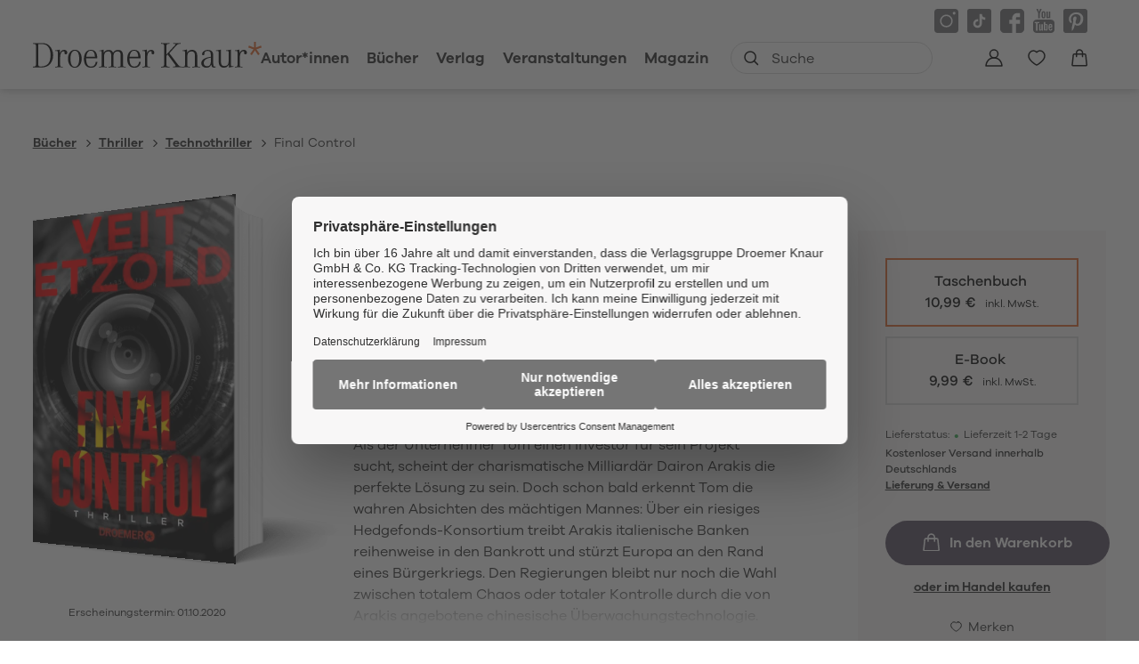

--- FILE ---
content_type: text/html
request_url: https://www.droemer-knaur.de/buch/veit-etzold-final-control-9783426307090
body_size: 57572
content:
<!DOCTYPE html><html lang="de" dir="ltr" class="page-type--Book"> <head><meta charset="utf-8"><title>Final Control - Veit Etzold | Droemer Knaur</title><meta name="viewport" content="width=device-width, initial-scale=1, viewport-fit=cover"><meta name="description" content="Ein spannungsgeladener Thriller über digitale Überwachung und die Gefahr totaler Kontrolle in einer vernetzten Welt. Als der Unternehmer Tom einen Investor für...">

<meta property="og:title" content="Final Control - Veit Etzold | Droemer Knaur">
<meta property="og:description" content="Ein spannungsgeladener Thriller über digitale Überwachung und die Gefahr totaler Kontrolle in einer vernetzten Welt. Als der Unternehmer Tom einen Investor für...">
<meta property="og:type" content="website">
<meta property="og:url" content="https://www.droemer-knaur.de/buch/veit-etzold-final-control-9783426307090">
<meta property="og:image" content="https://res.cloudinary.com/holtzbrinck-buchverlage/image/fetch/w_1200,c_fill,g_auto,q_auto,f_jpg/https%3A%2F%2Fpondus-hpg.s3.eu-central-1.amazonaws.com%2Fdroemer%2Fpublic%2FMOo63XerbbUDX7itwf0KOb5kHiAFIhAyZJEnVlAWJM1%2FU1_978-3-426-30709-0.png" />

<meta name="twitter:title" content="Final Control - Veit Etzold | Droemer Knaur">
<meta name="twitter:description" content="Ein spannungsgeladener Thriller über digitale Überwachung und die Gefahr totaler Kontrolle in einer vernetzten Welt. Als der Unternehmer Tom einen Investor für...">
<meta property="twitter:image" content="https://res.cloudinary.com/holtzbrinck-buchverlage/image/fetch/w_1200,c_fill,g_auto,q_auto,f_jpg/https%3A%2F%2Fpondus-hpg.s3.eu-central-1.amazonaws.com%2Fdroemer%2Fpublic%2FMOo63XerbbUDX7itwf0KOb5kHiAFIhAyZJEnVlAWJM1%2FU1_978-3-426-30709-0.png" />

<meta name="twitter:card" content="summary">

<link rel="canonical" href="https://www.droemer-knaur.de/buch/veit-etzold-final-control-9783426307090"><meta name="robots" content="index,follow,noarchive"><link rel="icon" sizes="32x32" href="/images/icons/favicon_v1_32.png" type="image/png"><link rel="icon" sizes="192x192" href="/images/icons/favicon_v1_192.png" type="image/png"><!--<link rel="icon" sizes="196x196" href="/images/icons/favicon_v1_196.png" type="image/png">--><link rel="icon" sizes="512x512" href="/images/icons/favicon_v1_512.png" type="image/png"><!--<link rel="apple-touch-icon" sizes="180x180" href="/images/icons/favicon_v1_180.png" type="image/png">--><link rel="dns-prefetch" href="https://ii1tgvjxdc-dsn.algolia.net"><link rel="preload" href="/fonts/fonts.css" as="style"><link rel="preload" href="/fonts/GalanoGrotesqueRegular/font.woff2" as="font" type="font/woff2" crossorigin><link rel="preload" href="/fonts/GalanoGrotesqueRegular/font.woff" as="font" type="font/woff" crossorigin><link rel="preload" href="/fonts/GalanoGrotesqueMedium/font.woff2" as="font" type="font/woff2" crossorigin><link rel="preload" href="/fonts/GalanoGrotesqueMedium/font.woff" as="font" type="font/woff" crossorigin><link rel="preload" href="/fonts/GalanoGrotesqueSemiBold/font.woff2" as="font" type="font/woff2" crossorigin><link rel="preload" href="/fonts/GalanoGrotesqueSemiBold/font.woff" as="font" type="font/woff" crossorigin><link rel="stylesheet" href="/fonts/fonts.css"><script type="application/ld+json">{"@context":"https://schema.org","@type":["Book","Product"],"name":"Final Control","author":[{"@type":"Person","name":"Veit Etzold"}],"url":"https://www.droemer-knaur.de/buch/veit-etzold-final-control-9783426307090","image":"https://pondus-hpg.s3.eu-central-1.amazonaws.com/droemer/public/MOo63XerbbUDX7itwf0KOb5kHiAFIhAyZJEnVlAWJM1/U1_978-3-426-30709-0.png","description":"Ein spannungsgeladener Thriller über digitale Überwachung und die Gefahr totaler Kontrolle in einer vernetzten Welt.Als der Unternehmer Tom einen Investor für sein Projekt sucht, scheint der charismatische Milliardär Dairon Arakis die perfekte Lösung zu sein. Doch schon bald erkennt Tom die wahren Absichten des mächtigen Mannes: Über ein riesiges Hedgefonds-Konsortium treibt Arakis italienische Banken reihenweise in den Bankrott und stürzt Europa an den Rand eines Bürgerkriegs. Den Regierungen bleibt nur noch die Wahl zwischen totalem Chaos oder totaler Kontrolle durch die von Arakis angebotene chinesische Überwachungstechnologie.In Final Control entwirft Bestsellerautor Veit Etzold ein erschreckendes Szenario digitaler Vorherrschaft und Weltherrschaft. Ein hochaktueller und beklemmender Politthriller über die Gefahren von Überwachung, Datenkontrolle und einen drohenden Überwachungsstaat in einer zunehmend vernetzten Welt. Spannung pur für alle Fans von Spionage- und Verschwörungsthrillern!","offers":{"@type":"Offer","price":"10.99","priceCurrency":"EUR","availability":"https://schema.org/InStock","priceValidUntil":"2027-01-02","shippingDetails":{"@type":"OfferShippingDetails","shippingRate":{"@type":"MonetaryAmount","value":"0.00","currency":"EUR"},"shippingDestination":{"@type":"DefinedRegion","addressCountry":"DE"},"deliveryTime":{"@type":"ShippingDeliveryTime","handlingTime":{"@type":"QuantitativeValue","minValue":1,"maxValue":2,"unitCode":"d"},"transitTime":{"@type":"QuantitativeValue","minValue":2,"maxValue":4,"unitCode":"d"}}},"hasMerchantReturnPolicy":{"@type":"MerchantReturnPolicy","applicableCountry":"DE","returnPolicyCategory":"MerchantReturnFiniteReturnWindow","merchantReturnDays":14,"returnMethod":"https://schema.org/ReturnByMail","returnFees":"https://schema.org/FreeReturn","refundType":"https://schema.org/FullRefund"}}}</script><link rel="preconnect" href="//privacy-proxy.usercentrics.eu"><link rel="preload" href="//privacy-proxy.usercentrics.eu/latest/uc-block.bundle.js" as="script"><link rel="dns-prefetch" href="//web.cmp.usercentrics.eu"><link rel="dns-prefetch" href="//api.usercentrics.eu"><script id="usercentrics-cmp" data-settings-id="h-Bk-mRqv" src="https://web.cmp.usercentrics.eu/ui/loader.js" async></script><script type="application/javascript" src="https://privacy-proxy.usercentrics.eu/latest/uc-block.bundle.js"></script><script>(function(){const dataLayerContent = {"event":"view_item","currency":"EUR","value":10.99,"items":[{"item_id":"9783426307090","item_name":"Final Control","price":10.99,"quantity":1}]};

    window.dataLayer = window.dataLayer || [];
    if (dataLayerContent) {
        window.dataLayer?.push(dataLayerContent);
    }
})();</script><script>
  window.dataLayer = window.dataLayer || [];
  function gtag(){dataLayer.push(arguments);}
  gtag('consent', 'default', {
    'ad_user_data': 'denied',
    'ad_personalization': 'denied',
    'ad_storage': 'denied',
    'analytics_storage': 'denied',
    'wait_for_update': 500,
  });
</script><!-- Google Tag Manager --><script type="text/plain" data-usercentrics="Google Tag Manager">(function(){const gtmId = "GTM-TQQV88T";
(function(w,d,s,l,i){w[l]=w[l]||[];w[l].push({'gtm.start':
new Date().getTime(),event:'gtm.js'});var f=d.getElementsByTagName(s)[0],
j=d.createElement(s),dl=l!='dataLayer'?'&l='+l:'';j.async=true;j.src=
'https://www.googletagmanager.com/gtm.js?id='+i+dl;f.parentNode.insertBefore(j,f);
})(window,document,'script','dataLayer',gtmId);})();</script><!-- End Google Tag Manager --><link rel="stylesheet" href="/_astro/editieren.DO43kyRK.css">
<style>/*!
 * Toastify js 1.12.0
 * https://github.com/apvarun/toastify-js
 * @license MIT licensed
 *
 * Copyright (C) 2018 Varun A P
 */.toastify{padding:12px 20px;color:#fff;display:inline-block;box-shadow:0 3px 6px -1px #0000001f,0 10px 36px -4px #4d60e84d;background:-webkit-linear-gradient(315deg,#73a5ff,#5477f5);background:linear-gradient(135deg,#73a5ff,#5477f5);position:fixed;opacity:0;transition:all .4s cubic-bezier(.215,.61,.355,1);border-radius:2px;cursor:pointer;text-decoration:none;max-width:calc(50% - 20px);z-index:2147483647}.toastify.on{opacity:1}.toast-close{background:transparent;border:0;color:#fff;cursor:pointer;font-family:inherit;font-size:1em;opacity:.4;padding:0 5px}.toastify-right{right:15px}.toastify-left{left:15px}.toastify-top{top:-150px}.toastify-bottom{bottom:-150px}.toastify-rounded{border-radius:25px}.toastify-avatar{width:1.5em;height:1.5em;margin:-7px 5px;border-radius:2px}.toastify-center{margin-left:auto;margin-right:auto;left:0;right:0;max-width:fit-content;max-width:-moz-fit-content}@media only screen and (max-width: 360px){.toastify-right,.toastify-left{margin-left:auto;margin-right:auto;left:0;right:0;max-width:fit-content}}
</style>
<link rel="stylesheet" href="/_astro/_slug_.CRRZCYsV.css">
<style>.site-header--custom-background{background:var(--siteHeaderBackground)}.site-header--custom-background .site-header__wrapper:before{background:var(--siteHeaderBackground)}.site-header--custom .site-header__logo{top:0;left:0;transform:translate(0)}.site-header--custom .site-header__logo img{width:auto;height:40px}.site-header--custom .social-media-icons,.site-header--custom .button,.site-header--custom .site-navigation__additional-actions li{display:none}.site-header--custom .site-navigation__additional-actions__search-input{display:block!important}.site-header--custom .site-header__mobile-nav-trigger span{background:var(--siteHeaderLinkColor)}.site-header--custom-hide-search .site-navigation__additional-actions{display:none}@media screen and (min-width: 768px){.site-header--custom .site-navigation__additional-actions__search-input>button svg path,.site-header--custom .site-navigation__additional-actions__search-input>button svg circle{stroke:var(--siteHeaderLinkColor)}.site-header--custom .site-navigation .ais-SearchBox .ais-SearchBox-form .ais-SearchBox-input{color:var(--siteHeaderLinkColor)}.site-header--custom .site-navigation .ais-SearchBox .ais-SearchBox-form .ais-SearchBox-input::placeholder{color:var(--siteHeaderLinkColor)}.site-header--custom .site-navigation .ais-SearchBox .ais-SearchBox-reset svg path{fill:var(--siteHeaderLinkColor)}}@media screen and (min-width: 1280px){.site-header--custom-link-color .site-navigation__main__links .ac .ac-trigger{color:var(--siteHeaderLinkColor)!important}.site-header--custom-link-color .site-navigation__main__links .ac .ac-trigger:before{background:var(--siteHeaderLinkHoverColor)!important}.site-header--custom-link-hover-color .site-navigation__main__links .ac .ac-trigger:hover{color:var(--siteHeaderLinkHoverColor)!important;text-decoration-color:var(--siteHeaderLinkHoverColor)!important}.site-header--custom-link-color a{color:var(--siteHeaderLinkColor)!important}.site-header--custom-link-hover-color a:hover{color:var(--siteHeaderLinkHoverColor)!important;text-decoration-color:var(--siteHeaderLinkHoverColor)!important}.site-header--custom .site-header__logo img{height:50px}.site-header--custom .site-navigation,.site-header--custom .site-navigation__main{background:var(--siteHeaderBackground)}.site-header--custom .site-navigation__main__links .accordion-container{justify-content:flex-end}}
</style><script type="module" src="/_astro/page.CP22PBEX.js"></script></head> <body> <header class="site-header site-header--position-fixed-desktop site-header--transition-desktop site-header--show-desktop " data-js="site-header" style=""> <div class="grid-wrap" style=""> <div class="site-header__wrapper w24" style=""> <button data-site-header-mobile-nav-trigger class="site-header__mobile-nav-trigger" aria-label="open mobile navigation" style=""> <span style=""></span><span style=""></span><span style=""></span> </button> <a href="/" class="site-header__logo " aria-label="go to homepage" title="go to homepage" data-astro-reload="false" target rel data-astro-prefetch="hover"><svg aria-label="Verlag Droemer Knaur Logo" xmlns="http://www.w3.org/2000/svg" viewBox="0 0 257 30" width="257" height="30"> <path class="star" d="M248.4 0v6.4l-5.7-2.2-.7 2.2 5.9 2-3.8 5.2 1.8 1.4 3.6-5.4 3.6 5.4 1.8-1.4-3.8-5.2 5.9-2-.7-2.2-5.7 2.2V0z"></path> <path d="M3.4 25.2c0 2.1-.4 2.5-3.4 2.7v.8h10c1 0 2-.1 2.9-.2v-1.3c-1.1.3-2.4.5-3.8.5-2.7 0-3-.2-3-2.2v-23h3.6c1.2 0 2.2.1 3.2.3V1.6c-1-.2-2.1-.2-3.4-.2H0v.8c3 .2 3.4.6 3.4 2.7v20.3zm9.5 3.2c2.1-.4 3.7-1.1 5.2-2.3 2.9-2.4 4.6-6.6 4.6-11S21 6.6 18.1 4c-1.4-1.3-3-2-5.1-2.3v1.2c1.6.4 2.8 1.1 3.8 2.2 2 2.2 3 5.6 3 9.9 0 6.8-2.2 10.8-6.8 12.1v1.3zm12.2-18.2c2.9.1 2.9 0 2.9 2.6V26c0 1.6-.5 2-3 2.1v.7c2.1-.2 3.1-.3 4.3-.3 1.2 0 2.2 0 4.3.3v-.7c-2.5-.1-3-.4-3-2.1v-8.2c0-4.4 1.5-7.2 3.7-7.2.8 0 1.3.4 1.3 1v.3c-.2.6-.2.6-.2.7 0 .8.7 1.4 1.5 1.4 1 0 1.7-.7 1.7-2 0-1.7-1.5-3-3.4-3-2.3 0-4.1 1.4-4.8 3.7-.1-1.9-.1-1.7-.3-4-1.6.5-2.9.7-5 .9v.6zm22 17.9c-3.2 0-4.9-3.1-4.9-9 0-5.8 1.7-9 4.9-9.1h.2c3 0 4.7 3.2 4.7 9s-1.7 9-4.9 9.1m.1-19.2H47c-4.5.1-7.6 4.2-7.6 10.1 0 6 3.1 10.1 7.7 10.1 4.5 0 7.7-4.1 7.7-10.1S51.7 8.9 47.2 8.9m17.6 1c3.1 0 4.7 2.3 4.9 6.9h-9.8c.5-4.3 2.3-6.8 4.9-6.9zm5.9 12.4c-.5 3.6-2.3 5.5-5.3 5.5h-.6c-3.4-.3-5-3.3-5-9.4h12.5c0-6.2-2.5-9.4-7.3-9.4h-.1c-4.7.1-7.6 4-7.6 10.3 0 6.1 2.7 9.6 7.6 9.8h.6c4 0 6.6-2.5 7-6.7h-1.8zm3.7-12c3.1.1 2.9-.1 2.9 2.4V26c0 1.6-.5 2-3 2.1v.7c2.1-.2 3.1-.3 4.3-.3 1.2 0 2.2 0 4.3.3v-.7c-2.5-.1-3-.4-3-2.1v-9.4c0-3.8 1.5-5.8 4.6-5.8 2.5 0 3.5 1.3 3.5 4.8V26c0 1.6-.5 2-3 2.1v.7c2-.2 3-.3 4.2-.3 1.2 0 2.2 0 4.3.3v-.7c-2.5-.1-3-.4-3-2.1V16c0-3.4 1.6-5.2 4.5-5.2 2.7 0 3.6 1.3 3.6 4.7V26c0 1.6-.5 2-3 2.1v.7c2.1-.2 3.1-.3 4.3-.3 1.2 0 2.1 0 4.3.3v-.7c-2.5-.1-3-.4-3-2.1V15.6c0-4.6-1.7-6.5-5.5-6.5-2.5 0-4.2.9-5.7 3.1-.9-2.2-2.4-3.1-4.9-3.1-2.4 0-4 .9-5.5 3.1 0-1.2-.1-2.4-.3-3.5-1.6.6-2.9.9-5 1.2v.4zm39.1-.4c3.1 0 4.7 2.3 4.9 6.9h-9.8c.5-4.3 2.3-6.8 4.9-6.9zm5.9 12.4c-.5 3.6-2.3 5.5-5.3 5.5h-.6c-3.4-.3-5-3.3-5-9.4H121c0-6.2-2.5-9.4-7.3-9.4h-.1c-4.7.1-7.6 4-7.6 10.3 0 6.1 2.7 9.6 7.6 9.8h.6c4 0 6.6-2.5 7-6.7h-1.8zm3.7-12.1c2.9.1 2.9 0 2.9 2.6V26c0 1.6-.5 2-3 2.1v.7c2.1-.2 3.1-.3 4.3-.3 1.2 0 2.2 0 4.2.3v-.7c-2.5-.1-3-.4-3-2.1v-8.2c0-4.4 1.5-7.2 3.7-7.2.8 0 1.3.4 1.3 1v.3c-.2.6-.2.6-.2.7 0 .8.7 1.4 1.5 1.4 1 0 1.6-.7 1.6-2 0-1.7-1.4-3-3.3-3-2.3 0-4.1 1.4-4.8 3.7-.1-1.9-.1-1.7-.3-4-1.6.5-2.9.7-5 .9v.6zm27 4V4.8c0-2.1.5-2.5 3.4-2.7v-.8c-2.2.2-3.3.3-4.7.3-1.3 0-2.4-.1-4.8-.3v.8c3 .2 3.4.6 3.4 2.7v20.6c0 2.1-.4 2.4-3.4 2.7v.8c2.4-.3 3.5-.3 4.8-.3 1.4 0 2.4.1 4.6.3V28c-3-.2-3.4-.5-3.4-2.7v-9.5l1.4-1.6 8.2 11.2c.7 1 .8 1.1.8 1.5 0 .6-.6.8-2.9 1v.8c2.2-.3 3.4-.3 5.1-.3 1.7 0 2.9.1 5.1.3V28c-2.5-.2-3.4-.6-4.7-2.4l-9.7-12.8 7.8-8.6c1.5-1.6 2.2-1.9 4.9-2v-.9c-1.8.2-2.7.2-4.1.2-1.3 0-2.3 0-4.2-.2v.8c2.1.1 2.5.2 2.5.8 0 .2-.2.5-.5.9l-9.6 10.4zm17.9-3.9c3.1.1 2.9-.1 2.9 2.4V26c0 1.6-.5 2-3 2.1v.7c2.1-.2 3.1-.3 4.3-.3 1.2 0 2.2 0 4.3.3v-.7c-2.5-.1-3-.4-3-2.1v-9.7c0-3.6 1.6-5.5 4.8-5.5 2.7 0 3.8 1.6 3.8 5.3V26c0 1.6-.5 2-3 2.1v.7c2.1-.2 3-.3 4.3-.3 1.2 0 2.2 0 4.3.3v-.7c-2.5-.1-3-.4-3-2.1V16c0-4.5-2.2-7-6-7-2.2 0-3.9 1-5.4 3.1-.1-2.2-.1-2.5-.3-3.6-1.6.6-2.9.9-5 1.2v.6zm32 10.8c0 4.2-1.2 6.2-4 6.3h-.4c-2.3 0-3.6-1.4-3.6-3.7 0-2.3 1.3-3.9 4.1-5 1.1-.4 2.5-.8 4-1.1v3.5zm4.3 6.7c-1.3 0-1.7-1-1.7-4V15c0-3.8-2.1-5.9-6-5.9h-.6c-3.2.2-5.9 2.4-5.9 4.8 0 .7.4 1.2 1.1 1.2 1.1 0 1.5-.5 1.5-1.8v-.4c0-1.5 1.3-2.6 3.2-2.7h.4c2.6 0 3.6 1.2 3.6 4.3v2.3c-1.5.2-2.9.5-4 .8-4.3 1.2-6.7 3.4-6.7 6.3 0 3 2.4 5.2 5.6 5.2.4 0 .8 0 1.2-.1 2-.2 3.2-1.2 4.5-3.5.2 2.5 1 3.4 2.9 3.4.6 0 1.1 0 1.9-.2v-1.1c-.5.1-.7.2-1 .2zm1.6-17.6c2.7 0 2.9.2 2.9 2.2v9.8c0 4.5 2 6.8 5.9 6.8 2.6 0 4.2-1.1 5.6-3.7v1.8c0 1 0 1.2.1 1.9 1.6-.5 2.9-.8 5.2-1v-.6c-2.9 0-3.1-.2-3.1-2V8.7c-1.8.5-3.3.7-5.5.9v.6c2.7 0 3 .2 3 2.2v9c0 3.9-1.5 5.8-4.6 5.8-3 0-4.1-1.4-4.1-5.1V8.7c-1.8.5-3.3.7-5.5.9v.6zm21.1 0c2.9.1 2.9 0 2.9 2.6V26c0 1.6-.5 2-3 2.1v.7c2.1-.2 3.1-.3 4.3-.3 1.2 0 2.2 0 4.3.3v-.7c-2.5-.1-3-.4-3-2.1v-8.2c0-4.4 1.5-7.2 3.7-7.2.8 0 1.3.4 1.3 1v.3c-.2.6-.2.6-.2.7 0 .8.7 1.4 1.5 1.4 1 0 1.7-.7 1.7-2 0-1.7-1.5-3-3.4-3-2.3 0-4.1 1.4-4.8 3.7-.1-1.9-.1-1.7-.3-4-1.6.5-2.9.7-5 .9v.6z"></path> </svg></a> <nav class="site-navigation" style=""> <div data-site-navigation-main class="site-navigation__main" style=""> <div class="site-navigation__main__links" style=""> <div class="accordion-group accordion-container" data-js="accordion-group" data-accordion-settings="%7B%22duration%22%3A400%2C%22showMultiple%22%3Atrue%2C%22disableAdditionalGeneralOptions%22%3Atrue%7D"> <div class="accordion ac no-sub-navigation "> <div class="accordion__header ac-header"> <a href="/autor" class="accordion__header__trigger ac-trigger " aria-label="Autor*innen anzeigen" data-astro-prefetch="hover">Autor*innen</a>  </div> <div class="accordion__content ac-panel"> <div>  <ul style=""> 0 </ul>  </div> </div> </div><div class="accordion ac  "> <div class="accordion__header ac-header">  <button type="button" class="accordion__header__trigger ac-trigger " aria-label="Bücher anzeigen" data-ac-trigger-value>Bücher</button>
                <a href="/buch" class="accordion__header__trigger ac-trigger " aria-label="Bücher anzeigen" style="display:none;" data-astro-prefetch="hover">Bücher</a> </div> <div class="accordion__content ac-panel"> <div>  <ul style=""> <li style=""> <div class="accordion-group accordion-container" data-js="accordion-group" data-accordion-settings="%7B%22duration%22%3A400%2C%22showMultiple%22%3Atrue%2C%22disableAdditionalGeneralOptions%22%3Atrue%7D">  <div class="accordion ac no-sub-navigation "> <div class="accordion__header ac-header"> <a href="/buch/bestseller" class="accordion__header__trigger ac-trigger " aria-label="Bestseller anzeigen" data-astro-prefetch="hover">Bestseller</a>  </div> <div class="accordion__content ac-panel"> <div>  <ul style="">  </ul>  </div> </div> </div>  </div> <script type="module" src="/_astro/AccordionGroup.astro_astro_type_script_index_0_lang.Dm-oUe6t.js"></script> </li><li style=""> <div class="accordion-group accordion-container" data-js="accordion-group" data-accordion-settings="%7B%22duration%22%3A400%2C%22showMultiple%22%3Atrue%2C%22disableAdditionalGeneralOptions%22%3Atrue%7D">  <div class="accordion ac no-sub-navigation "> <div class="accordion__header ac-header"> <a href="/buch/neuheiten" class="accordion__header__trigger ac-trigger " aria-label="Neuheiten anzeigen" data-astro-prefetch="hover">Neuheiten</a>  </div> <div class="accordion__content ac-panel"> <div>  <ul style="">  </ul>  </div> </div> </div>  </div>  </li><li style=""> <div class="accordion-group accordion-container" data-js="accordion-group" data-accordion-settings="%7B%22duration%22%3A400%2C%22showMultiple%22%3Atrue%2C%22disableAdditionalGeneralOptions%22%3Atrue%7D">  <div class="accordion ac no-sub-navigation "> <div class="accordion__header ac-header"> <a href="/buch/demnaechst-im-handel" class="accordion__header__trigger ac-trigger " aria-label="Demnächst im Handel anzeigen" data-astro-prefetch="hover">Demnächst im Handel</a>  </div> <div class="accordion__content ac-panel"> <div>  <ul style="">  </ul>  </div> </div> </div>  </div>  </li><li style=""> <div class="accordion-group accordion-container" data-js="accordion-group" data-accordion-settings="%7B%22duration%22%3A400%2C%22showMultiple%22%3Atrue%2C%22disableAdditionalGeneralOptions%22%3Atrue%7D">  <div class="accordion ac  "> <div class="accordion__header ac-header">  <button type="button" class="accordion__header__trigger ac-trigger " aria-label="Krimi anzeigen" data-ac-trigger-value>Krimi</button>
                <a href="/buch/krimi" class="accordion__header__trigger ac-trigger " aria-label="Krimi anzeigen" style="display:none;" data-astro-prefetch="hover">Krimi</a> </div> <div class="accordion__content ac-panel"> <div>  <ul style=""> <li style=""> <a href="/buch/krimi/klassische-kriminalromane" class data-astro-prefetch="hover" style="">Klassische Kriminalromane</a> </li><li style=""> <a href="/buch/krimi/historische-kriminalromane" class data-astro-prefetch="hover" style="">Historische Kriminalromane</a> </li><li style=""> <a href="/buch/krimi/regiokrimi" class data-astro-prefetch="hover" style="">Regiokrimi</a> </li><li style=""> <a href="/buch/krimi/humorvolle-kriminalromane" class data-astro-prefetch="hover" style="">Humorvolle Kriminalromane</a> </li><li style=""> <a href="/buch/krimi/detektivromane" class data-astro-prefetch="hover" style="">Detektivromane</a> </li><li style=""> <a href="/buch/krimi/true-crime" class data-astro-prefetch="hover" style="">True Crime</a> </li> </ul>  </div> </div> </div>  </div>  </li><li style=""> <div class="accordion-group accordion-container" data-js="accordion-group" data-accordion-settings="%7B%22duration%22%3A400%2C%22showMultiple%22%3Atrue%2C%22disableAdditionalGeneralOptions%22%3Atrue%7D">  <div class="accordion ac  "> <div class="accordion__header ac-header">  <button type="button" class="accordion__header__trigger ac-trigger " aria-label="Thriller anzeigen" data-ac-trigger-value>Thriller</button>
                <a href="/buch/thriller" class="accordion__header__trigger ac-trigger " aria-label="Thriller anzeigen" style="display:none;" data-astro-prefetch="hover">Thriller</a> </div> <div class="accordion__content ac-panel"> <div>  <ul style=""> <li style=""> <a href="/buch/thriller/politthriller" class data-astro-prefetch="hover" style="">Politthriller</a> </li><li style=""> <a href="/buch/thriller/psychothriller" class data-astro-prefetch="hover" style="">Psychothriller</a> </li><li style=""> <a href="/buch/thriller/spionagethriller" class data-astro-prefetch="hover" style="">Spionagethriller</a> </li><li style=""> <a href="/buch/thriller/technothriller" class data-astro-prefetch="hover" style="">Technothriller</a> </li> </ul>  </div> </div> </div>  </div>  </li><li style=""> <div class="accordion-group accordion-container" data-js="accordion-group" data-accordion-settings="%7B%22duration%22%3A400%2C%22showMultiple%22%3Atrue%2C%22disableAdditionalGeneralOptions%22%3Atrue%7D">  <div class="accordion ac  "> <div class="accordion__header ac-header">  <button type="button" class="accordion__header__trigger ac-trigger " aria-label="Historischer Roman anzeigen" data-ac-trigger-value>Historischer Roman</button>
                <a href="/buch/historischer-roman" class="accordion__header__trigger ac-trigger " aria-label="Historischer Roman anzeigen" style="display:none;" data-astro-prefetch="hover">Historischer Roman</a> </div> <div class="accordion__content ac-panel"> <div>  <ul style=""> <li style=""> <a href="/buch/historischer-roman/historischer-liebesroman" class data-astro-prefetch="hover" style="">Historischer Liebesroman</a> </li><li style=""> <a href="/buch/historischer-roman/historischer-kriminalroman" class data-astro-prefetch="hover" style="">Historischer Kriminalroman</a> </li><li style=""> <a href="/buch/historischer-roman/historische-fantasy" class data-astro-prefetch="hover" style="">Historische Fantasy</a> </li> </ul>  </div> </div> </div>  </div>  </li><li style=""> <div class="accordion-group accordion-container" data-js="accordion-group" data-accordion-settings="%7B%22duration%22%3A400%2C%22showMultiple%22%3Atrue%2C%22disableAdditionalGeneralOptions%22%3Atrue%7D">  <div class="accordion ac  "> <div class="accordion__header ac-header">  <button type="button" class="accordion__header__trigger ac-trigger " aria-label="Liebesroman anzeigen" data-ac-trigger-value>Liebesroman</button>
                <a href="/buch/liebesroman" class="accordion__header__trigger ac-trigger " aria-label="Liebesroman anzeigen" style="display:none;" data-astro-prefetch="hover">Liebesroman</a> </div> <div class="accordion__content ac-panel"> <div>  <ul style=""> <li style=""> <a href="/buch/liebesroman/erotische-romane" class data-astro-prefetch="hover" style="">Erotische Romane</a> </li><li style=""> <a href="/buch/liebesroman/familienromane" class data-astro-prefetch="hover" style="">Familienromane</a> </li><li style=""> <a href="/buch/liebesroman/grosse-gefuehle" class data-astro-prefetch="hover" style="">Große Gefühle</a> </li><li style=""> <a href="/buch/liebesroman/heitere-liebesromane" class data-astro-prefetch="hover" style="">Heitere Liebesromane</a> </li><li style=""> <a href="/buch/liebesroman/historische-liebesromane" class data-astro-prefetch="hover" style="">Historische Liebesromane</a> </li><li style=""> <a href="/buch/liebesroman/romantic-fantasy" class data-astro-prefetch="hover" style="">Romantic Fantasy</a> </li><li style=""> <a href="/buch/liebesroman/romantische-spannung" class data-astro-prefetch="hover" style="">Romantische Spannung</a> </li> </ul>  </div> </div> </div>  </div>  </li><li style=""> <div class="accordion-group accordion-container" data-js="accordion-group" data-accordion-settings="%7B%22duration%22%3A400%2C%22showMultiple%22%3Atrue%2C%22disableAdditionalGeneralOptions%22%3Atrue%7D">  <div class="accordion ac  "> <div class="accordion__header ac-header">  <button type="button" class="accordion__header__trigger ac-trigger " aria-label="Fantasy anzeigen" data-ac-trigger-value>Fantasy</button>
                <a href="/buch/fantasy" class="accordion__header__trigger ac-trigger " aria-label="Fantasy anzeigen" style="display:none;" data-astro-prefetch="hover">Fantasy</a> </div> <div class="accordion__content ac-panel"> <div>  <ul style=""> <li style=""> <a href="/buch/fantasy/epische-fantasy" class data-astro-prefetch="hover" style="">Epische Fantasy</a> </li><li style=""> <a href="/buch/fantasy/historische-fantasy" class data-astro-prefetch="hover" style="">Historische Fantasy</a> </li><li style=""> <a href="/buch/fantasy/magischer-realismus" class data-astro-prefetch="hover" style="">Magischer Realismus</a> </li><li style=""> <a href="/buch/fantasy/fantasy-romance-dark-romance" class data-astro-prefetch="hover" style="">Fantasy Romance, Dark Romance</a> </li><li style=""> <a href="/buch/fantasy/urban-fantasy" class data-astro-prefetch="hover" style="">Urban Fantasy</a> </li> </ul>  </div> </div> </div>  </div>  </li><li style=""> <div class="accordion-group accordion-container" data-js="accordion-group" data-accordion-settings="%7B%22duration%22%3A400%2C%22showMultiple%22%3Atrue%2C%22disableAdditionalGeneralOptions%22%3Atrue%7D">  <div class="accordion ac  "> <div class="accordion__header ac-header">  <button type="button" class="accordion__header__trigger ac-trigger " aria-label="Science Fiction anzeigen" data-ac-trigger-value>Science Fiction</button>
                <a href="/buch/science-fiction" class="accordion__header__trigger ac-trigger " aria-label="Science Fiction anzeigen" style="display:none;" data-astro-prefetch="hover">Science Fiction</a> </div> <div class="accordion__content ac-panel"> <div>  <ul style=""> <li style=""> <a href="/buch/science-fiction/apokalypse" class data-astro-prefetch="hover" style="">Apokalypse</a> </li><li style=""> <a href="/buch/science-fiction/space-opera" class data-astro-prefetch="hover" style="">Space Opera</a> </li><li style=""> <a href="/buch/science-fiction/zeitreisen" class data-astro-prefetch="hover" style="">Zeitreisen</a> </li> </ul>  </div> </div> </div>  </div>  </li><li style=""> <div class="accordion-group accordion-container" data-js="accordion-group" data-accordion-settings="%7B%22duration%22%3A400%2C%22showMultiple%22%3Atrue%2C%22disableAdditionalGeneralOptions%22%3Atrue%7D">  <div class="accordion ac  "> <div class="accordion__header ac-header">  <button type="button" class="accordion__header__trigger ac-trigger " aria-label="Romane &#38; Unterhaltung anzeigen" data-ac-trigger-value>Romane &amp; Unterhaltung</button>
                <a href="/buch/romane-unterhaltung" class="accordion__header__trigger ac-trigger " aria-label="Romane &#38; Unterhaltung anzeigen" style="display:none;" data-astro-prefetch="hover">Romane &amp; Unterhaltung</a> </div> <div class="accordion__content ac-panel"> <div>  <ul style=""> <li style=""> <a href="/buch/romane-unterhaltung/gegenwartsliteratur" class data-astro-prefetch="hover" style="">Gegenwartsliteratur</a> </li><li style=""> <a href="/buch/romane-unterhaltung/klassiker" class data-astro-prefetch="hover" style="">Klassiker</a> </li><li style=""> <a href="/buch/romane-unterhaltung/erzaehlungen-kurzgeschichten" class data-astro-prefetch="hover" style="">Erzählungen &amp; Kurzgeschichten</a> </li><li style=""> <a href="/buch/romane-unterhaltung/mythen-sagen" class data-astro-prefetch="hover" style="">Mythen &amp; Sagen</a> </li><li style=""> <a href="/buch/romane-unterhaltung/heitere-romane" class data-astro-prefetch="hover" style="">Heitere Romane</a> </li><li style=""> <a href="/buch/romane-unterhaltung/humorvolle-sammlungen" class data-astro-prefetch="hover" style="">Humorvolle Sammlungen</a> </li><li style=""> <a href="/buch/romane-unterhaltung/parodien" class data-astro-prefetch="hover" style="">Parodien</a> </li> </ul>  </div> </div> </div>  </div>  </li><li style=""> <div class="accordion-group accordion-container" data-js="accordion-group" data-accordion-settings="%7B%22duration%22%3A400%2C%22showMultiple%22%3Atrue%2C%22disableAdditionalGeneralOptions%22%3Atrue%7D">  <div class="accordion ac  "> <div class="accordion__header ac-header">  <button type="button" class="accordion__header__trigger ac-trigger " aria-label="Ratgeber anzeigen" data-ac-trigger-value>Ratgeber</button>
                <a href="/buch/ratgeber" class="accordion__header__trigger ac-trigger " aria-label="Ratgeber anzeigen" style="display:none;" data-astro-prefetch="hover">Ratgeber</a> </div> <div class="accordion__content ac-panel"> <div>  <ul style=""> <li style=""> <a href="/buch/ratgeber/diy-kreativitaet" class data-astro-prefetch="hover" style="">DIY &amp; Kreativität</a> </li><li style=""> <a href="/buch/ratgeber/partnerschaft-liebe" class data-astro-prefetch="hover" style="">Partnerschaft &amp; Liebe</a> </li><li style=""> <a href="/buch/ratgeber/familie-kind" class data-astro-prefetch="hover" style="">Familie &amp; Kind</a> </li><li style=""> <a href="/buch/ratgeber/gesunde-ernaehrung-genuss" class data-astro-prefetch="hover" style="">Gesunde Ernährung &amp; Genuss</a> </li><li style=""> <a href="/buch/ratgeber/gesundheit-heilung" class data-astro-prefetch="hover" style="">Gesundheit &amp; Heilung</a> </li><li style=""> <a href="/buch/ratgeber/achtsamkeit-meditation" class data-astro-prefetch="hover" style="">Achtsamkeit &amp; Meditation</a> </li><li style=""> <a href="/buch/ratgeber/yoga-fitness" class data-astro-prefetch="hover" style="">Yoga &amp; Fitness</a> </li><li style=""> <a href="/buch/ratgeber/buddhismus-zen" class data-astro-prefetch="hover" style="">Buddhismus &amp; Zen</a> </li><li style=""> <a href="/buch/ratgeber/lebenshilfe-coaching" class data-astro-prefetch="hover" style="">Lebenshilfe &amp; Coaching</a> </li><li style=""> <a href="/buch/ratgeber/christliches-leben" class data-astro-prefetch="hover" style="">Christliches Leben</a> </li><li style=""> <a href="/buch/ratgeber/engel-kosmische-kraefte" class data-astro-prefetch="hover" style="">Engel &amp; kosmische Kräfte</a> </li><li style=""> <a href="/buch/ratgeber/tod-trauer" class data-astro-prefetch="hover" style="">Tod &amp; Trauer</a> </li><li style=""> <a href="/buch/ratgeber/nahtoderfahrung-jenseits" class data-astro-prefetch="hover" style="">Nahtoderfahrung &amp; Jenseits</a> </li> </ul>  </div> </div> </div>  </div>  </li><li style=""> <div class="accordion-group accordion-container" data-js="accordion-group" data-accordion-settings="%7B%22duration%22%3A400%2C%22showMultiple%22%3Atrue%2C%22disableAdditionalGeneralOptions%22%3Atrue%7D">  <div class="accordion ac  "> <div class="accordion__header ac-header">  <button type="button" class="accordion__header__trigger ac-trigger " aria-label="Sachbuch anzeigen" data-ac-trigger-value>Sachbuch</button>
                <a href="/buch/sachbuch" class="accordion__header__trigger ac-trigger " aria-label="Sachbuch anzeigen" style="display:none;" data-astro-prefetch="hover">Sachbuch</a> </div> <div class="accordion__content ac-panel"> <div>  <ul style=""> <li style=""> <a href="/buch/sachbuch/biografien" class data-astro-prefetch="hover" style="">Biografien</a> </li><li style=""> <a href="/buch/sachbuch/humorvolle-sachbuecher" class data-astro-prefetch="hover" style="">Humorvolle Sachbücher</a> </li><li style=""> <a href="/buch/sachbuch/tagebuecher-briefe" class data-astro-prefetch="hover" style="">Tagebücher &amp; Briefe</a> </li><li style=""> <a href="/buch/sachbuch/politik-gesellschaft" class data-astro-prefetch="hover" style="">Politik &amp; Gesellschaft</a> </li><li style=""> <a href="/buch/sachbuch/wirtschaft-verbraucher" class data-astro-prefetch="hover" style="">Wirtschaft &amp; Verbraucher</a> </li><li style=""> <a href="/buch/sachbuch/philosophie" class data-astro-prefetch="hover" style="">Philosophie</a> </li><li style=""> <a href="/buch/sachbuch/religion" class data-astro-prefetch="hover" style="">Religion</a> </li><li style=""> <a href="/buch/sachbuch/psychologie" class data-astro-prefetch="hover" style="">Psychologie</a> </li><li style=""> <a href="/buch/sachbuch/medizin" class data-astro-prefetch="hover" style="">Medizin</a> </li><li style=""> <a href="/buch/sachbuch/familie-erziehung" class data-astro-prefetch="hover" style="">Familie &amp; Erziehung</a> </li><li style=""> <a href="/buch/sachbuch/natur-wissen" class data-astro-prefetch="hover" style="">Natur &amp; Wissen</a> </li><li style=""> <a href="/buch/sachbuch/geschichte" class data-astro-prefetch="hover" style="">Geschichte</a> </li><li style=""> <a href="/buch/sachbuch/musik" class data-astro-prefetch="hover" style="">Musik</a> </li> </ul>  </div> </div> </div>  </div>  </li><li style=""> <div class="accordion-group accordion-container" data-js="accordion-group" data-accordion-settings="%7B%22duration%22%3A400%2C%22showMultiple%22%3Atrue%2C%22disableAdditionalGeneralOptions%22%3Atrue%7D">  <div class="accordion ac  "> <div class="accordion__header ac-header">  <button type="button" class="accordion__header__trigger ac-trigger " aria-label="Kinder- und Jugendbuch anzeigen" data-ac-trigger-value>Kinder- und Jugendbuch</button>
                <a href="/buch/kinder-und-jugendbuch" class="accordion__header__trigger ac-trigger " aria-label="Kinder- und Jugendbuch anzeigen" style="display:none;" data-astro-prefetch="hover">Kinder- und Jugendbuch</a> </div> <div class="accordion__content ac-panel"> <div>  <ul style=""> <li style=""> <a href="/buch/kinder-und-jugendbuch/kinderbuch" class data-astro-prefetch="hover" style="">Kinderbuch</a> </li><li style=""> <a href="/buch/kinder-und-jugendbuch/jugendbuch" class data-astro-prefetch="hover" style="">Jugendbuch</a> </li> </ul>  </div> </div> </div>  </div>  </li><li style=""> <div class="accordion-group accordion-container" data-js="accordion-group" data-accordion-settings="%7B%22duration%22%3A400%2C%22showMultiple%22%3Atrue%2C%22disableAdditionalGeneralOptions%22%3Atrue%7D">  <div class="accordion ac  "> <div class="accordion__header ac-header">  <button type="button" class="accordion__header__trigger ac-trigger " aria-label="Geschenkbuch anzeigen" data-ac-trigger-value>Geschenkbuch</button>
                <a href="/buch/geschenkbuch" class="accordion__header__trigger ac-trigger " aria-label="Geschenkbuch anzeigen" style="display:none;" data-astro-prefetch="hover">Geschenkbuch</a> </div> <div class="accordion__content ac-panel"> <div>  <ul style=""> <li style=""> <a href="/buch/geschenkbuch/geburtstag" class data-astro-prefetch="hover" style="">Geburtstag</a> </li><li style=""> <a href="/buch/geschenkbuch/humor" class data-astro-prefetch="hover" style="">Humor</a> </li><li style=""> <a href="/buch/geschenkbuch/geburt-baby-taufe" class data-astro-prefetch="hover" style="">Geburt, Baby &amp; Taufe</a> </li><li style=""> <a href="/buch/geschenkbuch/liebe-hochzeit" class data-astro-prefetch="hover" style="">Liebe &amp; Hochzeit</a> </li><li style=""> <a href="/buch/geschenkbuch/erinnerungsalben" class data-astro-prefetch="hover" style="">Erinnerungsalben</a> </li><li style=""> <a href="/buch/geschenkbuch/familie-freundschaft" class data-astro-prefetch="hover" style="">Familie &amp; Freundschaft</a> </li><li style=""> <a href="/buch/geschenkbuch/motivation-lebensfreude" class data-astro-prefetch="hover" style="">Motivation &amp; Lebensfreude</a> </li><li style=""> <a href="/buch/geschenkbuch/advent-weihnachten" class data-astro-prefetch="hover" style="">Advent &amp; Weihnachten</a> </li> </ul>  </div> </div> </div>  </div>  </li><li style=""> <div class="accordion-group accordion-container" data-js="accordion-group" data-accordion-settings="%7B%22duration%22%3A400%2C%22showMultiple%22%3Atrue%2C%22disableAdditionalGeneralOptions%22%3Atrue%7D">  <div class="accordion ac no-sub-navigation "> <div class="accordion__header ac-header"> <a href="/buch/e-book-preisaktionen" class="accordion__header__trigger ac-trigger " aria-label="E-Book Preisaktionen anzeigen" data-astro-prefetch="hover">E-Book Preisaktionen</a>  </div> <div class="accordion__content ac-panel"> <div>  <ul style="">  </ul>  </div> </div> </div>  </div>  </li><li style=""> <div class="accordion-group accordion-container" data-js="accordion-group" data-accordion-settings="%7B%22duration%22%3A400%2C%22showMultiple%22%3Atrue%2C%22disableAdditionalGeneralOptions%22%3Atrue%7D">  <div class="accordion ac no-sub-navigation "> <div class="accordion__header ac-header"> <a href="/verlag/tiktok" class="accordion__header__trigger ac-trigger " aria-label="TikTok-Bücher anzeigen" data-astro-prefetch="hover">TikTok-Bücher</a>  </div> <div class="accordion__content ac-panel"> <div>  <ul style="">  </ul>  </div> </div> </div>  </div>  </li> </ul> <a href="/buch" class="site-navigation__main__links__all-link" style="">Alle Bücher</a>  </div> </div> </div><div class="accordion ac  "> <div class="accordion__header ac-header">  <button type="button" class="accordion__header__trigger ac-trigger " aria-label="Verlag anzeigen" data-ac-trigger-value>Verlag</button>
                <a href="/verlag" class="accordion__header__trigger ac-trigger " aria-label="Verlag anzeigen" style="display:none;" data-astro-prefetch="hover">Verlag</a> </div> <div class="accordion__content ac-panel"> <div>  <ul style=""> <li style=""> <a href="/verlag" class data-astro-prefetch="hover" style="">Über uns</a> </li><li style=""> <a href="/verlag/presse" class data-astro-prefetch="hover" style="">Presse</a> </li><li style=""> <a href="/verlag/blogger" class data-astro-prefetch="hover" style="">Blogger*innen</a> </li><li style=""> <a href="/verlag/handel" class data-astro-prefetch="hover" style="">Handel</a> </li><li style=""> <a href="/verlag/rights" class data-astro-prefetch="hover" style="">Foreign Rights</a> </li><li style=""> <a href="/verlag/rechte-lizenzen" class data-astro-prefetch="hover" style="">Rechte &amp; Lizenzen</a> </li><li style=""> <a href="/verlag/manuskripte" class data-astro-prefetch="hover" style="">Manuskripte</a> </li><li style=""> <a href="/verlag/jobs" class data-astro-prefetch="hover" style="">Jobs</a> </li> </ul>  </div> </div> </div><div class="accordion ac no-sub-navigation "> <div class="accordion__header ac-header"> <a href="/veranstaltung" class="accordion__header__trigger ac-trigger " aria-label="Veranstaltungen anzeigen" data-astro-prefetch="hover">Veranstaltungen</a>  </div> <div class="accordion__content ac-panel"> <div>  <ul style=""> 0 </ul>  </div> </div> </div><div class="accordion ac  "> <div class="accordion__header ac-header">  <button type="button" class="accordion__header__trigger ac-trigger " aria-label="Magazin anzeigen" data-ac-trigger-value>Magazin</button>
                <a href="/magazin" class="accordion__header__trigger ac-trigger " aria-label="Magazin anzeigen" style="display:none;" data-astro-prefetch="hover">Magazin</a> </div> <div class="accordion__content ac-panel"> <div>  <ul style=""> <li style=""> <a href="/magazin/neuigkeiten" class data-astro-prefetch="hover" style="">Neuigkeiten</a> </li><li style=""> <a href="/magazin/entdecken" class data-astro-prefetch="hover" style="">Entdecken</a> </li> </ul>  </div> </div> </div> </div>  </div> <a href="/shop/account" class="button" data-astro-prefetch="hover" style=""> <svg width="20" height="20" viewBox="0 0 20 20" xmlns="http://www.w3.org/2000/svg" style=""> <g stroke="#fff" stroke-width="1.5" fill="none" fill-rule="evenodd" style=""> <path d="M10 10a4.5 4.5 0 1 0 0-9 4.5 4.5 0 0 0 0 9z" style=""></path> <path d="M19 19H1c.125-2.981 2.138-9 9-9s8.937 6.019 9 9z" stroke-linejoin="round" style=""></path> </g> </svg> <span style="">Zum Konto</span> </a> <ul class="social-media-icons" aria-label="Social Media Links"><li class="social-media-icons__instagram"><a href="https://www.instagram.com/droemerknaur" target="_blank" title="Instagram-Seite des DroemerKnaur Verlags" rel="noreferrer">
    <svg width="27" height="27" viewBox="0 0 27 27" xmlns="http://www.w3.org/2000/svg">
        <path d="M13.5 8.015a5.544 5.544 0 0 0-5.537 5.537A5.544 5.544 0 0 0 13.5 19.09a5.544 5.544 0 0 0 5.537-5.538A5.543 5.543 0 0 0 13.5 8.016zm0 0a5.544 5.544 0 0 0-5.537 5.537A5.544 5.544 0 0 0 13.5 19.09a5.544 5.544 0 0 0 5.537-5.538A5.543 5.543 0 0 0 13.5 8.016zm0 0a5.544 5.544 0 0 0-5.537 5.537A5.544 5.544 0 0 0 13.5 19.09a5.544 5.544 0 0 0 5.537-5.538A5.543 5.543 0 0 0 13.5 8.016zm8.702-1.581a1.587 1.587 0 0 1-1.582-1.582c0-.87.71-1.583 1.58-1.583.871 0 1.583.712 1.583 1.583 0 .87-.712 1.58-1.581 1.58v.002zM13.5 20.672c-3.923 0-7.12-3.196-7.12-7.12 0-3.923 3.197-7.118 7.12-7.118s7.12 3.195 7.12 7.118c0 3.924-3.197 7.12-7.12 7.12zM23.045 0H3.955A3.957 3.957 0 0 0 0 3.955v19.09A3.957 3.957 0 0 0 3.955 27h19.09A3.957 3.957 0 0 0 27 23.045V3.955A3.957 3.957 0 0 0 23.045 0zM13.5 8.015a5.544 5.544 0 0 0-5.537 5.537A5.544 5.544 0 0 0 13.5 19.09a5.544 5.544 0 0 0 5.537-5.538A5.543 5.543 0 0 0 13.5 8.016zm0 0a5.544 5.544 0 0 0-5.537 5.537A5.544 5.544 0 0 0 13.5 19.09a5.544 5.544 0 0 0 5.537-5.538A5.543 5.543 0 0 0 13.5 8.016z" fill="#707175" fill-rule="evenodd"/>
    </svg>
</a></li><li class="social-media-icons__tiktok"><a href="https://www.tiktok.com/@droemerknaur" title="TikTok-Seite des DroemerKnaur Verlags" target="_blank" rel="noreferrer">
    <svg xmlns="http://www.w3.org/2000/svg" xmlns:xlink="http://www.w3.org/1999/xlink" width="27" height="27" viewBox="0 0 27 27"><defs><path id="a" d="M0 0h27v27H0z"/></defs><g fill="none" fill-rule="evenodd"><mask id="b" fill="#fff"><use xlink:href="#a"/></mask><path fill="#707175" d="m16.445 11.084-.009 5.373a4.895 4.895 0 1 1-4.245-4.856v2.64a2.311 2.311 0 1 0 1.657 2.216V5.827h2.714a3.8 3.8 0 0 0 3.8 3.8v2.714c-1.439 0-2.84-.467-3.917-1.257M24.212 0H2.788A2.788 2.788 0 0 0 0 2.788v21.424A2.788 2.788 0 0 0 2.788 27h21.424A2.788 2.788 0 0 0 27 24.212V2.788A2.788 2.788 0 0 0 24.212 0" mask="url(#b)"/></g></svg>
</a></li><li class="social-media-icons__facebook"><a href="https://www.facebook.com/DroemerKnaur" target="_blank" title="Facebook-Seite des DroemerKnaur Verlags" rel="noreferrer">
    <svg width="27" height="27" viewBox="0 0 27 27" xmlns="http://www.w3.org/2000/svg">
        <path d="M27 4.5C27 2.137 24.865 0 22.5 0h-18C2.135 0 0 2.135 0 4.5v18C0 24.863 2.135 27 4.5 27h9V16.8h-3.3v-4.5h3.3v-1.753c0-3.024 2.27-5.747 5.063-5.747H22.2v4.5h-3.637c-.399 0-.863.483-.863 1.207V12.3h4.5v4.5h-4.5V27h4.8c2.365 0 4.5-2.136 4.5-4.5v-18z" fill="#707175" fill-rule="evenodd"/>
    </svg>
</a></li><li class="social-media-icons__youtube"><a href="https://www.youtube.com/user/Buechertube" title="Youtube-Kanal des DroemerKnaur Verlags" target="_blank" rel="noreferrer">
    <svg xmlns="http://www.w3.org/2000/svg" xmlns:xlink="http://www.w3.org/1999/xlink" width="24" height="27" viewBox="0 0 24 27"><defs><path id="a" d="M0 0h24v27H0z"/></defs><g fill="none" fill-rule="evenodd"><mask id="b" fill="#fff"><use xlink:href="#a"/></mask><path fill="#707175" d="M5.819 10.572h1.754l.002-5.689L9.648.01H7.729L6.627 3.629 5.508 0H3.61l2.205 4.885.003 5.686zm5.147-1.994c0 .42.333.762.74.762a.752.752 0 0 0 .738-.762V4.629a.753.753 0 0 0-.738-.763.754.754 0 0 0-.74.763v3.949zM9.51 5.631c0-.71.064-1.267.19-1.668.126-.399.353-.72.683-.962.329-.243.75-.365 1.26-.365.431 0 .8.079 1.108.234.31.156.548.358.714.608.168.251.283.51.344.773.063.266.093.67.093 1.214V7.34c0 .687-.03 1.193-.086 1.515a2.306 2.306 0 0 1-.368.901 1.7 1.7 0 0 1-.715.617 2.416 2.416 0 0 1-1.01.198c-.424 0-.78-.054-1.075-.17a1.462 1.462 0 0 1-.686-.513 2.198 2.198 0 0 1-.349-.832c-.07-.324-.103-.812-.103-1.462V5.631zm5.637 4.19c.086.195.22.354.4.474.18.119.41.178.684.178.241 0 .454-.061.639-.187a1.46 1.46 0 0 0 .469-.56l-.033.613h1.861V2.921h-1.465v5.772c-.004.317-.277.571-.61.569a.593.593 0 0 1-.609-.569v-5.77h-1.528v5.001c0 .637.012 1.062.033 1.278.02.213.073.418.159.618zm6.418 12.068-1.25.006-.004.159v.655c0 .35-.309.635-.684.635h-.245c-.373.003-.68-.28-.685-.635v-1.722h2.866v-1.01c0-.74-.02-1.479-.085-1.9-.206-1.338-2.206-1.55-3.217-.865-.317.213-.56.5-.7.883-.142.385-.213.91-.213 1.576v2.223c0 3.695 4.789 3.174 4.217-.005zm-5.222.494-.004-3.728c0-1.421-1.135-2.272-2.673-1.122l.006-2.772-1.667.003-.008 9.566 1.371-.018.125-.596c1.75 1.507 2.853.474 2.85-1.333zm-5.339-5.13H9.335v4.48c0 .648.041.972-.003 1.086-.136.347-.746.717-.983.038-.041-.12-.004-.478-.005-1.093l-.008-4.51H6.677l.006 4.439c0 .68-.016 1.188.005 1.419.04.407.026.881.43 1.153.75.506 2.189-.076 2.549-.801l-.004.925 1.341.001v-7.136zm-5.999 7.14-.002-8.389h2.003v-1.242l-5.336-.008v1.222l1.665.005v8.412h1.67zM24 15.563v7.964C24 25.437 22.232 27 20.073 27H3.927C1.767 27 0 25.437 0 23.527v-7.963c0-1.91 1.767-3.473 3.927-3.473h16.146c2.16 0 3.927 1.563 3.927 3.473zm-9.628 2.343c-.4 0-.728.252-.728.561v4.186c0 .309.328.56.73.56.401 0 .729-.251.729-.56v-4.186c0-.31-.328-.562-.73-.562zm5.93 1.843H18.72l.007-.86c0-.382.335-.696.744-.696h.1c.41 0 .746.314.746.696l-.017.86z" mask="url(#b)"/></g></svg>
</a></li><li class="social-media-icons__pinterest"><a href="https://www.pinterest.de/droemerknaur/" target="_blank" title="Pinterest Seite des DroemerKnaur Verlags" rel="noreferrer">
    <svg width="27" height="27" viewBox="0 0 27 27" xmlns="http://www.w3.org/2000/svg">
        <path d="M14.762 3.857c4.59 0 7.61 3.305 7.61 6.855 0 4.692-2.623 8.198-6.487 8.198-1.298 0-2.518-.697-2.936-1.49 0 0-.697 2.755-.845 3.287-.52 1.88-2.052 3.761-2.17 3.916-.083.107-.268.073-.287-.07-.033-.239-.423-2.61.036-4.546l1.547-6.518s-.383-.764-.383-1.894c0-1.772 1.032-3.096 2.317-3.096 1.093 0 1.622.816 1.622 1.795 0 1.095-.7 2.73-1.06 4.247-.302 1.27.64 2.304 1.897 2.304 2.277 0 3.81-2.912 3.81-6.362 0-2.62-1.773-4.584-5.001-4.584-3.646 0-5.919 2.706-5.919 5.73 0 1.042.31 1.779.794 2.347.223.262.254.366.173.666-.058.222-.19.75-.245.96-.08.303-.328.412-.603.299-1.678-.682-2.46-2.512-2.46-4.57 0-3.4 2.878-7.474 8.59-7.474zM2.7 0A2.694 2.694 0 0 0 0 2.7v21.6C0 25.796 1.204 27 2.7 27h21.6c1.496 0 2.7-1.204 2.7-2.7V2.7C27 1.204 25.796 0 24.3 0H2.7z" fill="#707175" fill-rule="evenodd"/>
    </svg>
</a></li></ul> </div> <ul class="site-navigation__additional-actions" aria-label="Zusätzliche Seitenaktionen und Links" style=""> <li data-site-search-open-trigger class="site-navigation__additional-actions__search-input" id="site-navigation__additional-actions__search-input" style=""> <button aria-label="Suche öffnen" style=""> <svg width="17" height="17" xmlns="http://www.w3.org/2000/svg" style=""><g transform="translate(1 1)" stroke-width="1.5" fill="none" fill-rule="evenodd" stroke-linecap="round" stroke-linejoin="round" style=""><path d="M10.443 10.443 14.5 14.5" style=""></path><circle cx="6.118" cy="6.118" r="6.118" style=""></circle></g></svg> <span style="">Suche</span> </button> </li> <li class="w-hidden lw-visible" style=""> <a href="/shop/account" aria-label="Zur Account-Seite" data-astro-prefetch="false" style=""> <svg width="20" height="20" viewBox="0 0 20 20" xmlns="http://www.w3.org/2000/svg" style=""> <g stroke="var(--color-black)" stroke-width="1.5" fill="none" fill-rule="evenodd" style=""> <path d="M10 10a4.5 4.5 0 1 0 0-9 4.5 4.5 0 0 0 0 9z" style=""></path> <path d="M19 19H1c.125-2.981 2.138-9 9-9s8.937 6.019 9 9z" stroke-linejoin="round" style=""></path> </g> </svg> </a> </li> <li style=""> <a href="/shop/merkliste" aria-label="Zur Merkliste" data-astro-prefetch="false" style=""> <svg width="20" height="18" xmlns="http://www.w3.org/2000/svg" style=""><path d="M13.7 1C16.87 1 19 3.98 19 6.76 19 12.39 10.16 17 10 17c-.16 0-9-4.61-9-10.24C1 3.98 3.13 1 6.3 1c1.82 0 3.01.91 3.7 1.71.69-.8 1.88-1.71 3.7-1.71Z" stroke-width="1.5" fill="none" fill-rule="evenodd" stroke-linecap="round" stroke-linejoin="round" style=""></path></svg> <span class="quantity-badge" data-wishlist-number="0" style=""></span> </a> </li> <li style=""> <a href="/shop/cart" data-offcanvas-trigger-open-id="cart" aria-label="Warenkorb-Layer öffnen" style=""> <svg width="19" height="20" xmlns="http://www.w3.org/2000/svg" style=""><path d="M12.573 8.563V4.436a3.437 3.437 0 1 0-6.875 0v4.125m10.41-1.826 1.158 11a1.031 1.031 0 0 1-1.026 1.139H2.031c-.612 0-1.09-.53-1.025-1.14l1.158-11a1.031 1.031 0 0 1 1.025-.923h11.893c.528 0 .97.399 1.026.924Z" stroke-width="1.5" fill="none" fill-rule="evenodd" stroke-linecap="round" stroke-linejoin="round" style=""></path></svg> <span class="quantity-badge" data-cart-number="0" style=""></span> </a> </li> </ul> </nav> </div> </div> </header> <script type="module" src="/_astro/SiteHeader.astro_astro_type_script_index_0_lang.Cd-QdZMc.js"></script>  <main class="site-main">  <div class="breadcrumb undefined w-hidden mw-visible"> <div class="grid-wrap"> <nav class="w24"> <ol> <li> <a href="/buch" aria-label title data-astro-reload="false" target rel data-astro-prefetch>Bücher</a> </li><li> <a href="/buch/thriller" aria-label title data-astro-reload="false" target rel data-astro-prefetch>Thriller</a> </li><li> <a href="/buch/thriller/technothriller" aria-label title data-astro-reload="false" target rel data-astro-prefetch>Technothriller</a> </li><li> Final Control </li> </ol> </nav> </div> </div> <section class="product-intro "> <div class="grid-wrap"> <aside class="product-intro__aside w24 mw6"> <div data-js="slider-sync" class="slider-sync slider-sync--one-slider "> <div class="swiper swiper-main" data-slider-sync-main data-slider-settings="{&#34;loop&#34;:true,&#34;speed&#34;:500,&#34;spaceBetween&#34;:50,&#34;breakpoints&#34;:{&#34;768&#34;:{&#34;loop&#34;:false,&#34;spaceBetween&#34;:10}}}"> <div class="swiper-wrapper">  <div class="swiper-slide " data-open-modal="product-intro__lightbox">  <div class="book-model"> <div class="book-model__mockup"> <picture> <source srcset="https://res.cloudinary.com/holtzbrinck-buchverlage/image/fetch/w_148,c_fill,g_auto,q_auto,f_avif/https%3A%2F%2Fwww.droemer-knaur.de%2Fimages%2Fmockups%2Fbook-mockup.png 148w, https://res.cloudinary.com/holtzbrinck-buchverlage/image/fetch/w_370,c_fill,g_auto,q_auto,f_avif/https%3A%2F%2Fwww.droemer-knaur.de%2Fimages%2Fmockups%2Fbook-mockup.png 370w" type="image/avif" sizes="(min-width: 1280px) 370px,(min-width: 320px) 148px"><source srcset="https://res.cloudinary.com/holtzbrinck-buchverlage/image/fetch/w_148,c_fill,g_auto,q_auto,f_webp/https%3A%2F%2Fwww.droemer-knaur.de%2Fimages%2Fmockups%2Fbook-mockup.png 148w, https://res.cloudinary.com/holtzbrinck-buchverlage/image/fetch/w_370,c_fill,g_auto,q_auto,f_webp/https%3A%2F%2Fwww.droemer-knaur.de%2Fimages%2Fmockups%2Fbook-mockup.png 370w" type="image/webp" sizes="(min-width: 1280px) 370px,(min-width: 320px) 148px">  <img src="https://res.cloudinary.com/holtzbrinck-buchverlage/image/fetch/w_255,c_fill,g_auto,q_auto,f_png/https%3A%2F%2Fwww.droemer-knaur.de%2Fimages%2Fmockups%2Fbook-mockup.png" srcset="https://res.cloudinary.com/holtzbrinck-buchverlage/image/fetch/w_148,c_fill,g_auto,q_auto,f_png/https%3A%2F%2Fwww.droemer-knaur.de%2Fimages%2Fmockups%2Fbook-mockup.png 148w, https://res.cloudinary.com/holtzbrinck-buchverlage/image/fetch/w_370,c_fill,g_auto,q_auto,f_png/https%3A%2F%2Fwww.droemer-knaur.de%2Fimages%2Fmockups%2Fbook-mockup.png 370w" considerHeightForImageTransformation="false" sizes="(min-width: 1280px) 370px,(min-width: 320px) 148px" alt="Buch-Mockup" loading="eager" usemap aspectRatio id decoding="async" fetchpriority="auto" width="255" height="292" class> </picture> </div> <figure class="book-model__cover"> <picture> <source srcset="https://res.cloudinary.com/holtzbrinck-buchverlage/image/fetch/w_199,c_fill,g_auto,q_auto,f_avif/https%3A%2F%2Fpondus-hpg.s3.eu-central-1.amazonaws.com%2Fdroemer%2Fpublic%2FMOo63XerbbUDX7itwf0KOb5kHiAFIhAyZJEnVlAWJM1%2FU1_978-3-426-30709-0.png 199w, https://res.cloudinary.com/holtzbrinck-buchverlage/image/fetch/w_299,c_fill,g_auto,q_auto,f_avif/https%3A%2F%2Fpondus-hpg.s3.eu-central-1.amazonaws.com%2Fdroemer%2Fpublic%2FMOo63XerbbUDX7itwf0KOb5kHiAFIhAyZJEnVlAWJM1%2FU1_978-3-426-30709-0.png 299w, https://res.cloudinary.com/holtzbrinck-buchverlage/image/fetch/w_318,c_fill,g_auto,q_auto,f_avif/https%3A%2F%2Fpondus-hpg.s3.eu-central-1.amazonaws.com%2Fdroemer%2Fpublic%2FMOo63XerbbUDX7itwf0KOb5kHiAFIhAyZJEnVlAWJM1%2FU1_978-3-426-30709-0.png 318w, https://res.cloudinary.com/holtzbrinck-buchverlage/image/fetch/w_398,c_fill,g_auto,q_auto,f_avif/https%3A%2F%2Fpondus-hpg.s3.eu-central-1.amazonaws.com%2Fdroemer%2Fpublic%2FMOo63XerbbUDX7itwf0KOb5kHiAFIhAyZJEnVlAWJM1%2FU1_978-3-426-30709-0.png 398w, https://res.cloudinary.com/holtzbrinck-buchverlage/image/fetch/w_598,c_fill,g_auto,q_auto,f_avif/https%3A%2F%2Fpondus-hpg.s3.eu-central-1.amazonaws.com%2Fdroemer%2Fpublic%2FMOo63XerbbUDX7itwf0KOb5kHiAFIhAyZJEnVlAWJM1%2FU1_978-3-426-30709-0.png 598w, https://res.cloudinary.com/holtzbrinck-buchverlage/image/fetch/w_636,c_fill,g_auto,q_auto,f_avif/https%3A%2F%2Fpondus-hpg.s3.eu-central-1.amazonaws.com%2Fdroemer%2Fpublic%2FMOo63XerbbUDX7itwf0KOb5kHiAFIhAyZJEnVlAWJM1%2FU1_978-3-426-30709-0.png 636w" type="image/avif" sizes="(min-width: 1600px) 318px,(min-width: 1280px) 299px,(min-width: 320px) 199px"><source srcset="https://res.cloudinary.com/holtzbrinck-buchverlage/image/fetch/w_199,c_fill,g_auto,q_auto,f_webp/https%3A%2F%2Fpondus-hpg.s3.eu-central-1.amazonaws.com%2Fdroemer%2Fpublic%2FMOo63XerbbUDX7itwf0KOb5kHiAFIhAyZJEnVlAWJM1%2FU1_978-3-426-30709-0.png 199w, https://res.cloudinary.com/holtzbrinck-buchverlage/image/fetch/w_299,c_fill,g_auto,q_auto,f_webp/https%3A%2F%2Fpondus-hpg.s3.eu-central-1.amazonaws.com%2Fdroemer%2Fpublic%2FMOo63XerbbUDX7itwf0KOb5kHiAFIhAyZJEnVlAWJM1%2FU1_978-3-426-30709-0.png 299w, https://res.cloudinary.com/holtzbrinck-buchverlage/image/fetch/w_318,c_fill,g_auto,q_auto,f_webp/https%3A%2F%2Fpondus-hpg.s3.eu-central-1.amazonaws.com%2Fdroemer%2Fpublic%2FMOo63XerbbUDX7itwf0KOb5kHiAFIhAyZJEnVlAWJM1%2FU1_978-3-426-30709-0.png 318w, https://res.cloudinary.com/holtzbrinck-buchverlage/image/fetch/w_398,c_fill,g_auto,q_auto,f_webp/https%3A%2F%2Fpondus-hpg.s3.eu-central-1.amazonaws.com%2Fdroemer%2Fpublic%2FMOo63XerbbUDX7itwf0KOb5kHiAFIhAyZJEnVlAWJM1%2FU1_978-3-426-30709-0.png 398w, https://res.cloudinary.com/holtzbrinck-buchverlage/image/fetch/w_598,c_fill,g_auto,q_auto,f_webp/https%3A%2F%2Fpondus-hpg.s3.eu-central-1.amazonaws.com%2Fdroemer%2Fpublic%2FMOo63XerbbUDX7itwf0KOb5kHiAFIhAyZJEnVlAWJM1%2FU1_978-3-426-30709-0.png 598w, https://res.cloudinary.com/holtzbrinck-buchverlage/image/fetch/w_636,c_fill,g_auto,q_auto,f_webp/https%3A%2F%2Fpondus-hpg.s3.eu-central-1.amazonaws.com%2Fdroemer%2Fpublic%2FMOo63XerbbUDX7itwf0KOb5kHiAFIhAyZJEnVlAWJM1%2FU1_978-3-426-30709-0.png 636w" type="image/webp" sizes="(min-width: 1600px) 318px,(min-width: 1280px) 299px,(min-width: 320px) 199px">  <img src="https://res.cloudinary.com/holtzbrinck-buchverlage/image/fetch/w_255,c_fill,g_auto,q_auto,f_png/https%3A%2F%2Fpondus-hpg.s3.eu-central-1.amazonaws.com%2Fdroemer%2Fpublic%2FMOo63XerbbUDX7itwf0KOb5kHiAFIhAyZJEnVlAWJM1%2FU1_978-3-426-30709-0.png" srcset="https://res.cloudinary.com/holtzbrinck-buchverlage/image/fetch/w_199,c_fill,g_auto,q_auto,f_png/https%3A%2F%2Fpondus-hpg.s3.eu-central-1.amazonaws.com%2Fdroemer%2Fpublic%2FMOo63XerbbUDX7itwf0KOb5kHiAFIhAyZJEnVlAWJM1%2FU1_978-3-426-30709-0.png 199w, https://res.cloudinary.com/holtzbrinck-buchverlage/image/fetch/w_299,c_fill,g_auto,q_auto,f_png/https%3A%2F%2Fpondus-hpg.s3.eu-central-1.amazonaws.com%2Fdroemer%2Fpublic%2FMOo63XerbbUDX7itwf0KOb5kHiAFIhAyZJEnVlAWJM1%2FU1_978-3-426-30709-0.png 299w, https://res.cloudinary.com/holtzbrinck-buchverlage/image/fetch/w_318,c_fill,g_auto,q_auto,f_png/https%3A%2F%2Fpondus-hpg.s3.eu-central-1.amazonaws.com%2Fdroemer%2Fpublic%2FMOo63XerbbUDX7itwf0KOb5kHiAFIhAyZJEnVlAWJM1%2FU1_978-3-426-30709-0.png 318w, https://res.cloudinary.com/holtzbrinck-buchverlage/image/fetch/w_398,c_fill,g_auto,q_auto,f_png/https%3A%2F%2Fpondus-hpg.s3.eu-central-1.amazonaws.com%2Fdroemer%2Fpublic%2FMOo63XerbbUDX7itwf0KOb5kHiAFIhAyZJEnVlAWJM1%2FU1_978-3-426-30709-0.png 398w, https://res.cloudinary.com/holtzbrinck-buchverlage/image/fetch/w_598,c_fill,g_auto,q_auto,f_png/https%3A%2F%2Fpondus-hpg.s3.eu-central-1.amazonaws.com%2Fdroemer%2Fpublic%2FMOo63XerbbUDX7itwf0KOb5kHiAFIhAyZJEnVlAWJM1%2FU1_978-3-426-30709-0.png 598w, https://res.cloudinary.com/holtzbrinck-buchverlage/image/fetch/w_636,c_fill,g_auto,q_auto,f_png/https%3A%2F%2Fpondus-hpg.s3.eu-central-1.amazonaws.com%2Fdroemer%2Fpublic%2FMOo63XerbbUDX7itwf0KOb5kHiAFIhAyZJEnVlAWJM1%2FU1_978-3-426-30709-0.png 636w" considerHeightForImageTransformation="false" sizes="(min-width: 1600px) 318px,(min-width: 1280px) 299px,(min-width: 320px) 199px" alt="Final Control" loading="eager" usemap aspectRatio id decoding="async" fetchpriority="auto" width="255" height="292" class> </picture> </figure> </div>  </div>  </div> <div class="swiper-button-next"></div> <div class="swiper-button-prev"></div> </div>  </div> <script type="module" src="/_astro/SliderSync.astro_astro_type_script_index_0_lang.BpqINjst.js"></script> <div class="modalbox product-intro__lightbox product-intro__lightbox" data-js="modalbox" style="display: none;"> <div class="modalbox__wrapper"> <div class="modalbox__header">  <div class="button-close" data-close-modal="product-intro__lightbox"></div>  </div>   <div data-js="slider-sync" class="slider-sync slider-sync--one-slider lightbox-slider"> <div class="swiper swiper-main" data-slider-sync-main data-slider-settings="{&#34;loop&#34;:true,&#34;speed&#34;:500,&#34;spaceBetween&#34;:50,&#34;breakpoints&#34;:{&#34;768&#34;:{&#34;loop&#34;:false,&#34;spaceBetween&#34;:10}}}"> <div class="swiper-wrapper">  <div class="swiper-slide">  <div class="book-model"> <div class="book-model__mockup"> <picture> <source srcset="https://res.cloudinary.com/holtzbrinck-buchverlage/image/fetch/w_148,c_fill,g_auto,q_auto,f_avif/https%3A%2F%2Fwww.droemer-knaur.de%2Fimages%2Fmockups%2Fbook-mockup.png 148w, https://res.cloudinary.com/holtzbrinck-buchverlage/image/fetch/w_370,c_fill,g_auto,q_auto,f_avif/https%3A%2F%2Fwww.droemer-knaur.de%2Fimages%2Fmockups%2Fbook-mockup.png 370w" type="image/avif" sizes="(min-width: 1280px) 370px,(min-width: 320px) 148px"><source srcset="https://res.cloudinary.com/holtzbrinck-buchverlage/image/fetch/w_148,c_fill,g_auto,q_auto,f_webp/https%3A%2F%2Fwww.droemer-knaur.de%2Fimages%2Fmockups%2Fbook-mockup.png 148w, https://res.cloudinary.com/holtzbrinck-buchverlage/image/fetch/w_370,c_fill,g_auto,q_auto,f_webp/https%3A%2F%2Fwww.droemer-knaur.de%2Fimages%2Fmockups%2Fbook-mockup.png 370w" type="image/webp" sizes="(min-width: 1280px) 370px,(min-width: 320px) 148px">  <img src="https://res.cloudinary.com/holtzbrinck-buchverlage/image/fetch/w_255,c_fill,g_auto,q_auto,f_png/https%3A%2F%2Fwww.droemer-knaur.de%2Fimages%2Fmockups%2Fbook-mockup.png" srcset="https://res.cloudinary.com/holtzbrinck-buchverlage/image/fetch/w_148,c_fill,g_auto,q_auto,f_png/https%3A%2F%2Fwww.droemer-knaur.de%2Fimages%2Fmockups%2Fbook-mockup.png 148w, https://res.cloudinary.com/holtzbrinck-buchverlage/image/fetch/w_370,c_fill,g_auto,q_auto,f_png/https%3A%2F%2Fwww.droemer-knaur.de%2Fimages%2Fmockups%2Fbook-mockup.png 370w" considerHeightForImageTransformation="false" sizes="(min-width: 1280px) 370px,(min-width: 320px) 148px" alt="Buch-Mockup" loading="lazy" usemap aspectRatio id decoding="async" fetchpriority="auto" width="255" height="292" class> </picture> </div> <figure class="book-model__cover"> <picture> <source srcset="https://res.cloudinary.com/holtzbrinck-buchverlage/image/fetch/w_199,c_fill,g_auto,q_auto,f_avif/https%3A%2F%2Fpondus-hpg.s3.eu-central-1.amazonaws.com%2Fdroemer%2Fpublic%2FMOo63XerbbUDX7itwf0KOb5kHiAFIhAyZJEnVlAWJM1%2FU1_978-3-426-30709-0.png 199w, https://res.cloudinary.com/holtzbrinck-buchverlage/image/fetch/w_299,c_fill,g_auto,q_auto,f_avif/https%3A%2F%2Fpondus-hpg.s3.eu-central-1.amazonaws.com%2Fdroemer%2Fpublic%2FMOo63XerbbUDX7itwf0KOb5kHiAFIhAyZJEnVlAWJM1%2FU1_978-3-426-30709-0.png 299w, https://res.cloudinary.com/holtzbrinck-buchverlage/image/fetch/w_398,c_fill,g_auto,q_auto,f_avif/https%3A%2F%2Fpondus-hpg.s3.eu-central-1.amazonaws.com%2Fdroemer%2Fpublic%2FMOo63XerbbUDX7itwf0KOb5kHiAFIhAyZJEnVlAWJM1%2FU1_978-3-426-30709-0.png 398w, https://res.cloudinary.com/holtzbrinck-buchverlage/image/fetch/w_598,c_fill,g_auto,q_auto,f_avif/https%3A%2F%2Fpondus-hpg.s3.eu-central-1.amazonaws.com%2Fdroemer%2Fpublic%2FMOo63XerbbUDX7itwf0KOb5kHiAFIhAyZJEnVlAWJM1%2FU1_978-3-426-30709-0.png 598w, https://res.cloudinary.com/holtzbrinck-buchverlage/image/fetch/w_700,c_fill,g_auto,q_auto,f_avif/https%3A%2F%2Fpondus-hpg.s3.eu-central-1.amazonaws.com%2Fdroemer%2Fpublic%2FMOo63XerbbUDX7itwf0KOb5kHiAFIhAyZJEnVlAWJM1%2FU1_978-3-426-30709-0.png 700w, https://res.cloudinary.com/holtzbrinck-buchverlage/image/fetch/w_1400,c_fill,g_auto,q_auto,f_avif/https%3A%2F%2Fpondus-hpg.s3.eu-central-1.amazonaws.com%2Fdroemer%2Fpublic%2FMOo63XerbbUDX7itwf0KOb5kHiAFIhAyZJEnVlAWJM1%2FU1_978-3-426-30709-0.png 1400w" type="image/avif" sizes="(min-width: 1600px) 700px,(min-width: 1280px) 299px,(min-width: 320px) 199px"><source srcset="https://res.cloudinary.com/holtzbrinck-buchverlage/image/fetch/w_199,c_fill,g_auto,q_auto,f_webp/https%3A%2F%2Fpondus-hpg.s3.eu-central-1.amazonaws.com%2Fdroemer%2Fpublic%2FMOo63XerbbUDX7itwf0KOb5kHiAFIhAyZJEnVlAWJM1%2FU1_978-3-426-30709-0.png 199w, https://res.cloudinary.com/holtzbrinck-buchverlage/image/fetch/w_299,c_fill,g_auto,q_auto,f_webp/https%3A%2F%2Fpondus-hpg.s3.eu-central-1.amazonaws.com%2Fdroemer%2Fpublic%2FMOo63XerbbUDX7itwf0KOb5kHiAFIhAyZJEnVlAWJM1%2FU1_978-3-426-30709-0.png 299w, https://res.cloudinary.com/holtzbrinck-buchverlage/image/fetch/w_398,c_fill,g_auto,q_auto,f_webp/https%3A%2F%2Fpondus-hpg.s3.eu-central-1.amazonaws.com%2Fdroemer%2Fpublic%2FMOo63XerbbUDX7itwf0KOb5kHiAFIhAyZJEnVlAWJM1%2FU1_978-3-426-30709-0.png 398w, https://res.cloudinary.com/holtzbrinck-buchverlage/image/fetch/w_598,c_fill,g_auto,q_auto,f_webp/https%3A%2F%2Fpondus-hpg.s3.eu-central-1.amazonaws.com%2Fdroemer%2Fpublic%2FMOo63XerbbUDX7itwf0KOb5kHiAFIhAyZJEnVlAWJM1%2FU1_978-3-426-30709-0.png 598w, https://res.cloudinary.com/holtzbrinck-buchverlage/image/fetch/w_700,c_fill,g_auto,q_auto,f_webp/https%3A%2F%2Fpondus-hpg.s3.eu-central-1.amazonaws.com%2Fdroemer%2Fpublic%2FMOo63XerbbUDX7itwf0KOb5kHiAFIhAyZJEnVlAWJM1%2FU1_978-3-426-30709-0.png 700w, https://res.cloudinary.com/holtzbrinck-buchverlage/image/fetch/w_1400,c_fill,g_auto,q_auto,f_webp/https%3A%2F%2Fpondus-hpg.s3.eu-central-1.amazonaws.com%2Fdroemer%2Fpublic%2FMOo63XerbbUDX7itwf0KOb5kHiAFIhAyZJEnVlAWJM1%2FU1_978-3-426-30709-0.png 1400w" type="image/webp" sizes="(min-width: 1600px) 700px,(min-width: 1280px) 299px,(min-width: 320px) 199px">  <img src="https://res.cloudinary.com/holtzbrinck-buchverlage/image/fetch/w_255,c_fill,g_auto,q_auto,f_png/https%3A%2F%2Fpondus-hpg.s3.eu-central-1.amazonaws.com%2Fdroemer%2Fpublic%2FMOo63XerbbUDX7itwf0KOb5kHiAFIhAyZJEnVlAWJM1%2FU1_978-3-426-30709-0.png" srcset="https://res.cloudinary.com/holtzbrinck-buchverlage/image/fetch/w_199,c_fill,g_auto,q_auto,f_png/https%3A%2F%2Fpondus-hpg.s3.eu-central-1.amazonaws.com%2Fdroemer%2Fpublic%2FMOo63XerbbUDX7itwf0KOb5kHiAFIhAyZJEnVlAWJM1%2FU1_978-3-426-30709-0.png 199w, https://res.cloudinary.com/holtzbrinck-buchverlage/image/fetch/w_299,c_fill,g_auto,q_auto,f_png/https%3A%2F%2Fpondus-hpg.s3.eu-central-1.amazonaws.com%2Fdroemer%2Fpublic%2FMOo63XerbbUDX7itwf0KOb5kHiAFIhAyZJEnVlAWJM1%2FU1_978-3-426-30709-0.png 299w, https://res.cloudinary.com/holtzbrinck-buchverlage/image/fetch/w_398,c_fill,g_auto,q_auto,f_png/https%3A%2F%2Fpondus-hpg.s3.eu-central-1.amazonaws.com%2Fdroemer%2Fpublic%2FMOo63XerbbUDX7itwf0KOb5kHiAFIhAyZJEnVlAWJM1%2FU1_978-3-426-30709-0.png 398w, https://res.cloudinary.com/holtzbrinck-buchverlage/image/fetch/w_598,c_fill,g_auto,q_auto,f_png/https%3A%2F%2Fpondus-hpg.s3.eu-central-1.amazonaws.com%2Fdroemer%2Fpublic%2FMOo63XerbbUDX7itwf0KOb5kHiAFIhAyZJEnVlAWJM1%2FU1_978-3-426-30709-0.png 598w, https://res.cloudinary.com/holtzbrinck-buchverlage/image/fetch/w_700,c_fill,g_auto,q_auto,f_png/https%3A%2F%2Fpondus-hpg.s3.eu-central-1.amazonaws.com%2Fdroemer%2Fpublic%2FMOo63XerbbUDX7itwf0KOb5kHiAFIhAyZJEnVlAWJM1%2FU1_978-3-426-30709-0.png 700w, https://res.cloudinary.com/holtzbrinck-buchverlage/image/fetch/w_1400,c_fill,g_auto,q_auto,f_png/https%3A%2F%2Fpondus-hpg.s3.eu-central-1.amazonaws.com%2Fdroemer%2Fpublic%2FMOo63XerbbUDX7itwf0KOb5kHiAFIhAyZJEnVlAWJM1%2FU1_978-3-426-30709-0.png 1400w" considerHeightForImageTransformation="false" sizes="(min-width: 1600px) 700px,(min-width: 1280px) 299px,(min-width: 320px) 199px" alt="Final Control" loading="lazy" usemap aspectRatio id decoding="async" fetchpriority="auto" width="255" height="292" class> </picture> </figure> </div>  </div>  </div> <div class="swiper-button-next"></div> <div class="swiper-button-prev"></div> </div>  </div>   <div class="modalbox__footer">  </div> </div> </div> <script type="module">const e={vars:{parentQuery:"*[data-js=modalbox]",wrapperQuery:".modalbox__wrapper",triggerQuery:"*[data-open-modal]",closeTriggerQuery:"*[data-close-modal]",triggerAttribute:"data-open-modal",showClass:"modalbox--show"},init(){e.find(),e.addEventTriggers.open(),e.addEventTriggers.clickOutside(),e.addEventTriggers.close()},find(){const r=document.querySelectorAll(e.vars.parentQuery);for(const o of r)e.moveToBody(o)},moveToBody(r){document.body.appendChild(r.cloneNode(!0)),r.remove()},addEventTriggers:{open(){const r=document.querySelectorAll(e.vars.triggerQuery);for(const o of r)o.addEventListener("click",t=>{t.preventDefault();const s="."+o.getAttribute(e.vars.triggerAttribute),a=document.querySelector(s);e.show(a)})},clickOutside(){const r=document.querySelectorAll(e.vars.parentQuery);for(const o of r)o.addEventListener("click",t=>{t.target.closest(e.vars.wrapperQuery)||e.hide(o)})},close(){const r=document.querySelectorAll(e.vars.closeTriggerQuery);for(const o of r)o.addEventListener("click",t=>{const s=t.target.closest(e.vars.parentQuery);e.hide(s)})}},show(r){r.classList.add(e.vars.showClass)},hide(r){r.classList.remove(e.vars.showClass)}};e.init();</script> <div class="product-intro__aside__release-date  product-intro__aside__release-date--without-swiper-thumb">
Erscheinungstermin: 01.10.2020 </div> <div class="product-intro__aside__preview-link"> <a href="https://www.book2look.com/book/9783426307090" target="_blank">Leseprobe</a> </div>  </aside> <div class="product-intro__description w24 mw16 lw11 lw-left-1">  <div class="contributors" data-js="contributors"> <ul class="contributors__detailed" data-contributors-list> <li data-contributors-list-item> <a aria-label="Zur Autor*innenseite: Veit Etzold" href="/autor/veit-etzold-3001949"> <figure> <picture> <source srcset="https://res.cloudinary.com/holtzbrinck-buchverlage/image/fetch/w_144,c_fill,g_auto,q_auto,f_avif/https%3A%2F%2Fpondus-hpg.s3.eu-central-1.amazonaws.com%2Fdroemer%2Fpublic%2FEKbRiWTxmAolhGGie7edZzlC6gYxoydiRKthD3Mlm24%2FAF_Etzold_Veit_09_IMG_0857g.png 144w, https://res.cloudinary.com/holtzbrinck-buchverlage/image/fetch/w_288,c_fill,g_auto,q_auto,f_avif/https%3A%2F%2Fpondus-hpg.s3.eu-central-1.amazonaws.com%2Fdroemer%2Fpublic%2FEKbRiWTxmAolhGGie7edZzlC6gYxoydiRKthD3Mlm24%2FAF_Etzold_Veit_09_IMG_0857g.png 288w" type="image/avif" sizes="(min-width: 320px) 144px"><source srcset="https://res.cloudinary.com/holtzbrinck-buchverlage/image/fetch/w_144,c_fill,g_auto,q_auto,f_webp/https%3A%2F%2Fpondus-hpg.s3.eu-central-1.amazonaws.com%2Fdroemer%2Fpublic%2FEKbRiWTxmAolhGGie7edZzlC6gYxoydiRKthD3Mlm24%2FAF_Etzold_Veit_09_IMG_0857g.png 144w, https://res.cloudinary.com/holtzbrinck-buchverlage/image/fetch/w_288,c_fill,g_auto,q_auto,f_webp/https%3A%2F%2Fpondus-hpg.s3.eu-central-1.amazonaws.com%2Fdroemer%2Fpublic%2FEKbRiWTxmAolhGGie7edZzlC6gYxoydiRKthD3Mlm24%2FAF_Etzold_Veit_09_IMG_0857g.png 288w" type="image/webp" sizes="(min-width: 320px) 144px">  <img src="https://res.cloudinary.com/holtzbrinck-buchverlage/image/fetch/w_72,c_fill,g_auto,q_auto,f_png/https%3A%2F%2Fpondus-hpg.s3.eu-central-1.amazonaws.com%2Fdroemer%2Fpublic%2FEKbRiWTxmAolhGGie7edZzlC6gYxoydiRKthD3Mlm24%2FAF_Etzold_Veit_09_IMG_0857g.png" srcset="https://res.cloudinary.com/holtzbrinck-buchverlage/image/fetch/w_144,c_fill,g_auto,q_auto,f_png/https%3A%2F%2Fpondus-hpg.s3.eu-central-1.amazonaws.com%2Fdroemer%2Fpublic%2FEKbRiWTxmAolhGGie7edZzlC6gYxoydiRKthD3Mlm24%2FAF_Etzold_Veit_09_IMG_0857g.png 144w, https://res.cloudinary.com/holtzbrinck-buchverlage/image/fetch/w_288,c_fill,g_auto,q_auto,f_png/https%3A%2F%2Fpondus-hpg.s3.eu-central-1.amazonaws.com%2Fdroemer%2Fpublic%2FEKbRiWTxmAolhGGie7edZzlC6gYxoydiRKthD3Mlm24%2FAF_Etzold_Veit_09_IMG_0857g.png 288w" considerHeightForImageTransformation="false" sizes="(min-width: 320px) 144px" alt="Veit Etzold" loading="eager" usemap aspectRatio id decoding="async" fetchpriority="auto" width="72" height="72" class> </picture> <figcaption> <span class="contributors__detailed__name">Veit Etzold</span> <span class="contributors__detailed__role">Autor</span> </figcaption> </figure> </a> </li> </ul>  </div>    <div class="product-intro__description__text"> <h1 class="h2">Final Control</h1> <h2>Thriller</h2>     <div class="expandable-text " data-js="expandable-text" data-expandable-text-scroll-after-collapse="true" data-astro-cid-7ksktqvd style="--backdropColor: #ffffff;"> <div class="expandable-text__wrapper" data-expandable-text-wrapper data-astro-cid-7ksktqvd style="--backdropColor: #ffffff;">  <p><b>Ein spannungsgeladener Thriller über digitale Überwachung und die Gefahr totaler Kontrolle in einer vernetzten Welt.</b></p><p>Als der Unternehmer Tom einen Investor für sein Projekt sucht, scheint der charismatische Milliardär Dairon Arakis die perfekte Lösung zu sein. Doch schon bald erkennt Tom die wahren Absichten des mächtigen Mannes: Über ein riesiges Hedgefonds-Konsortium treibt Arakis italienische Banken reihenweise in den Bankrott und stürzt Europa an den Rand eines Bürgerkriegs. Den Regierungen bleibt nur noch die Wahl zwischen totalem Chaos oder totaler Kontrolle durch die von Arakis angebotene chinesische Überwachungstechnologie.</p><p>In <i>Final Control</i> entwirft Bestsellerautor Veit Etzold ein erschreckendes Szenario digitaler Vorherrschaft und Weltherrschaft. Ein hochaktueller und beklemmender Politthriller über die Gefahren von Überwachung, Datenkontrolle und einen drohenden Überwachungsstaat in einer zunehmend vernetzten Welt. Spannung pur für alle Fans von Spionage- und Verschwörungsthrillern!</p>  </div> <div class="expandable-text__actions" data-astro-cid-7ksktqvd style="--backdropColor: #ffffff;"> <button data-expandable-text-toggle data-astro-cid-7ksktqvd style="--backdropColor: #ffffff;"> <span data-astro-cid-7ksktqvd style="--backdropColor: #ffffff;">Weiterlesen</span> <span data-astro-cid-7ksktqvd style="--backdropColor: #ffffff;">Weniger</span> </button> </div> </div> <script type="module" src="/_astro/ExpandableText.astro_astro_type_script_index_0_lang.BTVkEcgh.js"></script>    </div>   </div>   <div class="product-intro__buy-box w24 mw16 lw6"> <div class="product-variant-switch">  <ul class="product-variant-switch__variants"> <li> <a href="/buch/veit-etzold-final-control-9783426307090" class="link--current-page" aria-label title data-astro-reload="false" target rel data-astro-prefetch="viewport"> <span>Taschenbuch</span> <br> 10,99 <span class="currency">€</span><span class="price-hint">*</span> <small>inkl. MwSt.</small> </a> </li><li> <a href="/buch/veit-etzold-final-control-9783426454855" aria-label title data-astro-reload="false" target rel data-astro-prefetch="viewport"> <span>E-Book</span> <br> 9,99 <span class="currency">€</span><span class="price-hint">*</span> <small>inkl. MwSt.</small> </a> </li>   </ul> <div class="product-variant-switch__deliverability product-variant-switch__deliverability--green"> <span>Lieferstatus: <span>•</span><span class="product-variant-switch__deliverability__message">Lieferzeit 1-2 Tage</span></span> <strong>Kostenloser Versand innerhalb Deutschlands</strong>
                <a href="/hilfe#versand" aria-label title data-astro-reload="false" target rel data-astro-prefetch>Lieferung & Versand</a> </div> </div> <div class="buy-product-button"><div class="buy-product-button__variant"><span class="buy-product-button__variant__name">Taschenbuch</span><span class="buy-product-button__variant__price">10,99 <span class="currency">€</span><span class="price-hint">*</span></span><div class="buy-product-button__variant__actions"><button class="buy-product-button__variant__actions__buy-trigger" data-mobile-text="Warenkorb" data-cart-add="{'id':'2f2dab9d160a5791a10e4dbeb381daca','item_id':'9783426307090','item_name':'Final Control','price':10.99,'quantity':1}" aria-label="Taschenbuch 'Final Control' für 10.99 Euro in den Warenkorb legen" title="Taschenbuch 'Final Control' für 10.99 Euro in den Warenkorb legen">In den Warenkorb</button><a href="javascript:void(0)" data-offcanvas-trigger-open-id="product-intro-affiliates" class="buy-product-button__variant__actions__open-affiliate-layer-trigger " aria-label="Taschenbuch 'Final Control' für 10.99 Euro Affiliate-Links öffnen">oder im Handel kaufen</a><button class="buy-product-button__variant__actions__wishlist-trigger" data-wishlist-add="{'id':'2f2dab9d160a5791a10e4dbeb381daca','item_id':'9783426307090','item_name':'Final Control','price':10.99,'quantity':1}" data-shop-id="2f2dab9d160a5791a10e4dbeb381daca" aria-label="Taschenbuch 'Final Control' für 10.99 Euro auf die Merkliste setzen" title="Taschenbuch 'Final Control' für 10.99 Euro auf die Merkliste setzen"><svg width="20" height="18" viewBox="0 0 20 18" xmlns="http://www.w3.org/2000/svg"><path d="M13.7 1C16.87 1 19 3.98 19 6.76 19 12.39 10.16 17 10 17c-.16 0-9-4.61-9-10.24C1 3.98 3.13 1 6.3 1c1.82 0 3.01.91 3.7 1.71.69-.8 1.88-1.71 3.7-1.71Z" stroke-width="1.5" fill="none" fill-rule="evenodd" stroke-linecap="round" stroke-linejoin="round"></path></svg>
Merken
</button></div></div></div><div class="offcanvas offcanvas--top offcanvas--id-product-intro-affiliates " data-js="offcanvas" data-offcanvas-id="product-intro-affiliates" data-offcanvas-scroll-top-on-change="false" data-offcanvas-set-cart-layer-data="false" data-offcanvas-open-initially="false" aria-label="Offcanvas" role="dialog"> <div class="offcanvas__header"> <button data-offcanvas-close class="offcanvas__header__close" aria-label="Offcanvas schließen"></button> <span class="offcanvas__header__title"></span> <span class="offcanvas__header__title-addition"></span> </div> <div class="offcanvas__body" data-offcanvas-body> <div class="grid-wrap"><div class="product-intro-affiliates w24"><div class="affiliate-links"><strong>Bestellen Sie bei Ihrer Buchhandlung vor Ort oder hier:</strong><ul><li><a href="https://www.amazon.de/dp/342630709X/ref=nosim?tag=droemer-knaur-1-21" aria-label title data-astro-reload="false" target="_blank" rel="noopener" data-astro-prefetch><picture> <source srcset="https://res.cloudinary.com/holtzbrinck-buchverlage/image/fetch/w_80,c_fill,g_auto,q_auto,f_avif/https%3A%2F%2Fwww.droemer-knaur.de%2F_astro%2Famazoncom.DezW26Go.png 80w, https://res.cloudinary.com/holtzbrinck-buchverlage/image/fetch/w_160,c_fill,g_auto,q_auto,f_avif/https%3A%2F%2Fwww.droemer-knaur.de%2F_astro%2Famazoncom.DezW26Go.png 160w" type="image/avif" sizes="(min-width: 320px) 80px"><source srcset="https://res.cloudinary.com/holtzbrinck-buchverlage/image/fetch/w_80,c_fill,g_auto,q_auto,f_webp/https%3A%2F%2Fwww.droemer-knaur.de%2F_astro%2Famazoncom.DezW26Go.png 80w, https://res.cloudinary.com/holtzbrinck-buchverlage/image/fetch/w_160,c_fill,g_auto,q_auto,f_webp/https%3A%2F%2Fwww.droemer-knaur.de%2F_astro%2Famazoncom.DezW26Go.png 160w" type="image/webp" sizes="(min-width: 320px) 80px">  <img src="https://res.cloudinary.com/holtzbrinck-buchverlage/image/fetch/w_80,c_fill,g_auto,q_auto,f_png/https%3A%2F%2Fwww.droemer-knaur.de%2F_astro%2Famazoncom.DezW26Go.png" srcset="https://res.cloudinary.com/holtzbrinck-buchverlage/image/fetch/w_80,c_fill,g_auto,q_auto,f_png/https%3A%2F%2Fwww.droemer-knaur.de%2F_astro%2Famazoncom.DezW26Go.png 80w, https://res.cloudinary.com/holtzbrinck-buchverlage/image/fetch/w_160,c_fill,g_auto,q_auto,f_png/https%3A%2F%2Fwww.droemer-knaur.de%2F_astro%2Famazoncom.DezW26Go.png 160w" considerHeightForImageTransformation="false" sizes="(min-width: 320px) 80px" alt="Amazon" loading="lazy" usemap aspectRatio id decoding="async" fetchpriority="auto" width="80" height="22" class> </picture></a></li><li><a href="https://www.awin1.com/cread.php?awinmid=17358&awinaffid=642315&clickref=VDKwebsite&clickref2=https://www.droemer-knaur.de/buch/veit-etzold-final-control-9783426307090&p=https://www.genialokal.de/affiliates/holtzbrinck/?produkt[9783426307090]=1&awin=1" aria-label title data-astro-reload="false" target="_blank" rel="noopener" data-astro-prefetch><picture> <source srcset="https://res.cloudinary.com/holtzbrinck-buchverlage/image/fetch/w_80,c_fill,g_auto,q_auto,f_avif/https%3A%2F%2Fwww.droemer-knaur.de%2F_astro%2Fgelo_rz_logo_claim.c3IlBGFb.png 80w, https://res.cloudinary.com/holtzbrinck-buchverlage/image/fetch/w_160,c_fill,g_auto,q_auto,f_avif/https%3A%2F%2Fwww.droemer-knaur.de%2F_astro%2Fgelo_rz_logo_claim.c3IlBGFb.png 160w" type="image/avif" sizes="(min-width: 320px) 80px"><source srcset="https://res.cloudinary.com/holtzbrinck-buchverlage/image/fetch/w_80,c_fill,g_auto,q_auto,f_webp/https%3A%2F%2Fwww.droemer-knaur.de%2F_astro%2Fgelo_rz_logo_claim.c3IlBGFb.png 80w, https://res.cloudinary.com/holtzbrinck-buchverlage/image/fetch/w_160,c_fill,g_auto,q_auto,f_webp/https%3A%2F%2Fwww.droemer-knaur.de%2F_astro%2Fgelo_rz_logo_claim.c3IlBGFb.png 160w" type="image/webp" sizes="(min-width: 320px) 80px">  <img src="https://res.cloudinary.com/holtzbrinck-buchverlage/image/fetch/w_80,c_fill,g_auto,q_auto,f_png/https%3A%2F%2Fwww.droemer-knaur.de%2F_astro%2Fgelo_rz_logo_claim.c3IlBGFb.png" srcset="https://res.cloudinary.com/holtzbrinck-buchverlage/image/fetch/w_80,c_fill,g_auto,q_auto,f_png/https%3A%2F%2Fwww.droemer-knaur.de%2F_astro%2Fgelo_rz_logo_claim.c3IlBGFb.png 80w, https://res.cloudinary.com/holtzbrinck-buchverlage/image/fetch/w_160,c_fill,g_auto,q_auto,f_png/https%3A%2F%2Fwww.droemer-knaur.de%2F_astro%2Fgelo_rz_logo_claim.c3IlBGFb.png 160w" considerHeightForImageTransformation="false" sizes="(min-width: 320px) 80px" alt="Genialokal" loading="lazy" usemap aspectRatio id decoding="async" fetchpriority="auto" width="80" height="36" class> </picture></a></li><li><a href="https://clk.tradedoubler.com/click?p=249407&a=3284628&url=https%3A%2F%2Fwww.hugendubel.de%2Fde%2Fproduct%3Fid%3D9783426307090" aria-label title data-astro-reload="false" target="_blank" rel="noopener" data-astro-prefetch><picture> <source srcset="https://res.cloudinary.com/holtzbrinck-buchverlage/image/fetch/w_80,c_fill,g_auto,q_auto,f_avif/https%3A%2F%2Fwww.droemer-knaur.de%2F_astro%2Fhugendubel_logo.DLYnnGtl.png 80w, https://res.cloudinary.com/holtzbrinck-buchverlage/image/fetch/w_160,c_fill,g_auto,q_auto,f_avif/https%3A%2F%2Fwww.droemer-knaur.de%2F_astro%2Fhugendubel_logo.DLYnnGtl.png 160w" type="image/avif" sizes="(min-width: 320px) 80px"><source srcset="https://res.cloudinary.com/holtzbrinck-buchverlage/image/fetch/w_80,c_fill,g_auto,q_auto,f_webp/https%3A%2F%2Fwww.droemer-knaur.de%2F_astro%2Fhugendubel_logo.DLYnnGtl.png 80w, https://res.cloudinary.com/holtzbrinck-buchverlage/image/fetch/w_160,c_fill,g_auto,q_auto,f_webp/https%3A%2F%2Fwww.droemer-knaur.de%2F_astro%2Fhugendubel_logo.DLYnnGtl.png 160w" type="image/webp" sizes="(min-width: 320px) 80px">  <img src="https://res.cloudinary.com/holtzbrinck-buchverlage/image/fetch/w_80,c_fill,g_auto,q_auto,f_png/https%3A%2F%2Fwww.droemer-knaur.de%2F_astro%2Fhugendubel_logo.DLYnnGtl.png" srcset="https://res.cloudinary.com/holtzbrinck-buchverlage/image/fetch/w_80,c_fill,g_auto,q_auto,f_png/https%3A%2F%2Fwww.droemer-knaur.de%2F_astro%2Fhugendubel_logo.DLYnnGtl.png 80w, https://res.cloudinary.com/holtzbrinck-buchverlage/image/fetch/w_160,c_fill,g_auto,q_auto,f_png/https%3A%2F%2Fwww.droemer-knaur.de%2F_astro%2Fhugendubel_logo.DLYnnGtl.png 160w" considerHeightForImageTransformation="false" sizes="(min-width: 320px) 80px" alt="Hugendubel" loading="lazy" usemap aspectRatio id decoding="async" fetchpriority="auto" width="80" height="19" class> </picture></a></li><li><a href="https://www.awin1.com/cread.php?awinmid=30799&awinaffid=642315&clickref=VDKwebsite&clickref2=https://www.droemer-knaur.de/buch/veit-etzold-final-control-9783426307090&ued=https://www.osiander.de/suche?sq=9783426307090" aria-label title data-astro-reload="false" target="_blank" rel="noopener" data-astro-prefetch><picture> <source srcset="https://res.cloudinary.com/holtzbrinck-buchverlage/image/fetch/w_80,c_fill,g_auto,q_auto,f_avif/https%3A%2F%2Fwww.droemer-knaur.de%2F_astro%2Fosiander.DqsZfiHB.png 80w, https://res.cloudinary.com/holtzbrinck-buchverlage/image/fetch/w_160,c_fill,g_auto,q_auto,f_avif/https%3A%2F%2Fwww.droemer-knaur.de%2F_astro%2Fosiander.DqsZfiHB.png 160w" type="image/avif" sizes="(min-width: 320px) 80px"><source srcset="https://res.cloudinary.com/holtzbrinck-buchverlage/image/fetch/w_80,c_fill,g_auto,q_auto,f_webp/https%3A%2F%2Fwww.droemer-knaur.de%2F_astro%2Fosiander.DqsZfiHB.png 80w, https://res.cloudinary.com/holtzbrinck-buchverlage/image/fetch/w_160,c_fill,g_auto,q_auto,f_webp/https%3A%2F%2Fwww.droemer-knaur.de%2F_astro%2Fosiander.DqsZfiHB.png 160w" type="image/webp" sizes="(min-width: 320px) 80px">  <img src="https://res.cloudinary.com/holtzbrinck-buchverlage/image/fetch/w_80,c_fill,g_auto,q_auto,f_png/https%3A%2F%2Fwww.droemer-knaur.de%2F_astro%2Fosiander.DqsZfiHB.png" srcset="https://res.cloudinary.com/holtzbrinck-buchverlage/image/fetch/w_80,c_fill,g_auto,q_auto,f_png/https%3A%2F%2Fwww.droemer-knaur.de%2F_astro%2Fosiander.DqsZfiHB.png 80w, https://res.cloudinary.com/holtzbrinck-buchverlage/image/fetch/w_160,c_fill,g_auto,q_auto,f_png/https%3A%2F%2Fwww.droemer-knaur.de%2F_astro%2Fosiander.DqsZfiHB.png 160w" considerHeightForImageTransformation="false" sizes="(min-width: 320px) 80px" alt="Osiander" loading="lazy" usemap aspectRatio id decoding="async" fetchpriority="auto" width="80" height="14" class> </picture></a></li><li><a href="https://www.awin1.com/cread.php?awinmid=14158&awinaffid=642315&clickref=VDKwebsite&clickref2=https://www.droemer-knaur.de/buch/veit-etzold-final-control-9783426307090&p=%5B%5Bhttps%253A%252F%252Fwww.thalia.de%252Fshop%252Fhome%252Fartikeldetails%252FEAN9783426307090.html%5D%5D" aria-label title data-astro-reload="false" target="_blank" rel="noopener" data-astro-prefetch><picture> <source srcset="https://res.cloudinary.com/holtzbrinck-buchverlage/image/fetch/w_80,c_fill,g_auto,q_auto,f_avif/https%3A%2F%2Fwww.droemer-knaur.de%2F_astro%2Fthalia.Biv6ghKd.png 80w, https://res.cloudinary.com/holtzbrinck-buchverlage/image/fetch/w_160,c_fill,g_auto,q_auto,f_avif/https%3A%2F%2Fwww.droemer-knaur.de%2F_astro%2Fthalia.Biv6ghKd.png 160w" type="image/avif" sizes="(min-width: 320px) 80px"><source srcset="https://res.cloudinary.com/holtzbrinck-buchverlage/image/fetch/w_80,c_fill,g_auto,q_auto,f_webp/https%3A%2F%2Fwww.droemer-knaur.de%2F_astro%2Fthalia.Biv6ghKd.png 80w, https://res.cloudinary.com/holtzbrinck-buchverlage/image/fetch/w_160,c_fill,g_auto,q_auto,f_webp/https%3A%2F%2Fwww.droemer-knaur.de%2F_astro%2Fthalia.Biv6ghKd.png 160w" type="image/webp" sizes="(min-width: 320px) 80px">  <img src="https://res.cloudinary.com/holtzbrinck-buchverlage/image/fetch/w_80,c_fill,g_auto,q_auto,f_png/https%3A%2F%2Fwww.droemer-knaur.de%2F_astro%2Fthalia.Biv6ghKd.png" srcset="https://res.cloudinary.com/holtzbrinck-buchverlage/image/fetch/w_80,c_fill,g_auto,q_auto,f_png/https%3A%2F%2Fwww.droemer-knaur.de%2F_astro%2Fthalia.Biv6ghKd.png 80w, https://res.cloudinary.com/holtzbrinck-buchverlage/image/fetch/w_160,c_fill,g_auto,q_auto,f_png/https%3A%2F%2Fwww.droemer-knaur.de%2F_astro%2Fthalia.Biv6ghKd.png 160w" considerHeightForImageTransformation="false" sizes="(min-width: 320px) 80px" alt="Thalia" loading="lazy" usemap aspectRatio id decoding="async" fetchpriority="auto" width="80" height="20" class> </picture></a></li></ul></div></div></div> </div> </div>  </div> </div>  </section>  <div class="content-video "> <div class="grid-wrap"> <div class="content-video__wrapper w-full mw24 lw18 lw-left-3 xlw24 xlw-left-0"> <iframe src="https://youtube.com/embed/DCQVr-KMCVw" frameborder="0" allowfullscreen></iframe> </div> </div> </div>   <script type="module" src="/_astro/EventTeaser.astro_astro_type_script_index_0_lang.n6ZnAjma.js"></script> <div class="info-tabs info-tabs--babies" x-data="{
    showForeignRightsInfo: false,
    showBibliographyList: true,
    showCoverDownload: false,
    showReviewQuotes: false,
    showAccessibilityInfo: false
}"> <div class="grid-wrap"> <nav class="info-tabs__navigation w24"> <ul>  <li> <a href="javascript:void(0)" :class="showBibliographyList === true ? 'active': ''" x-on:click="showForeignRightsInfo = false, showReviewQuotes = false, showCoverDownload = false, showBibliographyList = true, showAccessibilityInfo = false"> Bibliographie </a> </li>  <li> <a href="javascript:void(0)" :class="showCoverDownload === true ? 'active': ''" x-on:click="showForeignRightsInfo = false, showReviewQuotes = false, showCoverDownload = true, showBibliographyList = false, showAccessibilityInfo = false"> Coverdownload </a> </li>  </ul> </nav>  <div class="info-tabs__bibliography-list w24 lw18" :class="showBibliographyList === false ? 'inactive': ''"> <ul class="bibliography-list"> <li class="bibliography-list__item__publisher"> Verlag: Droemer TB </li>  <li class="bibliography-list__item__release-date"> Erscheinungstermin: 01.10.2020 </li> <li class="bibliography-list__item__deliverability"> Lieferstatus: Lieferzeit 1-2 Tage </li>  <li class="bibliography-list__item__isbn">
ISBN: 978-3-426-30709-0 </li> <li class="bibliography-list__item__number-of-pages"> 480 Seiten </li>  <li class="bibliography-list__item__authors"> Autor:
<a href="/autor/veit-etzold-3001949">Veit Etzold</a> </li>       </ul> </div> <div class="info-tabs__accessibility-code w24 lw18" :class="showAccessibilityInfo === false ? 'inactive': ''"> <strong>Dieses E-Book ist barrierefrei:</strong><br><br> <ul>  </ul> </div> <div class="info-tabs__cover-download w24" :class="showCoverDownload === false ? 'inactive': ''"> <div class="cover-download"> <div class="cover-download__info-text"> <p>
Unsere Cover können <em>ausschließlich</em>
zu Presse-, Veranstaltungs- und Werbezwecken honorarfrei verwendet werden.
                Insbesondere ist es nicht gestattet, die Cover in Verbindung mit anderen Produkten, Waren oder Dienstleistungen zu verwenden.
                Zudem weisen wir ausdrücklich darauf hin, dass die Cover nur originalgetreu abgebildet werden dürfen.
</p> </div>  <div class="cover-download__image"> <figure> <picture> <source srcset="https://res.cloudinary.com/holtzbrinck-buchverlage/image/fetch/w_320,c_fill,g_auto,q_auto,f_avif/https%3A%2F%2Fpondus-hpg.s3.eu-central-1.amazonaws.com%2Fdroemer%2Fpublic%2FMOo63XerbbUDX7itwf0KOb5kHiAFIhAyZJEnVlAWJM1%2FU1_978-3-426-30709-0.png 320w, https://res.cloudinary.com/holtzbrinck-buchverlage/image/fetch/w_640,c_fill,g_auto,q_auto,f_avif/https%3A%2F%2Fpondus-hpg.s3.eu-central-1.amazonaws.com%2Fdroemer%2Fpublic%2FMOo63XerbbUDX7itwf0KOb5kHiAFIhAyZJEnVlAWJM1%2FU1_978-3-426-30709-0.png 640w" type="image/avif" sizes="(min-width: 320px) 320px"><source srcset="https://res.cloudinary.com/holtzbrinck-buchverlage/image/fetch/w_320,c_fill,g_auto,q_auto,f_webp/https%3A%2F%2Fpondus-hpg.s3.eu-central-1.amazonaws.com%2Fdroemer%2Fpublic%2FMOo63XerbbUDX7itwf0KOb5kHiAFIhAyZJEnVlAWJM1%2FU1_978-3-426-30709-0.png 320w, https://res.cloudinary.com/holtzbrinck-buchverlage/image/fetch/w_640,c_fill,g_auto,q_auto,f_webp/https%3A%2F%2Fpondus-hpg.s3.eu-central-1.amazonaws.com%2Fdroemer%2Fpublic%2FMOo63XerbbUDX7itwf0KOb5kHiAFIhAyZJEnVlAWJM1%2FU1_978-3-426-30709-0.png 640w" type="image/webp" sizes="(min-width: 320px) 320px">  <img src="https://res.cloudinary.com/holtzbrinck-buchverlage/image/fetch/w_320,c_fill,g_auto,q_auto,f_png/https%3A%2F%2Fpondus-hpg.s3.eu-central-1.amazonaws.com%2Fdroemer%2Fpublic%2FMOo63XerbbUDX7itwf0KOb5kHiAFIhAyZJEnVlAWJM1%2FU1_978-3-426-30709-0.png" srcset="https://res.cloudinary.com/holtzbrinck-buchverlage/image/fetch/w_320,c_fill,g_auto,q_auto,f_png/https%3A%2F%2Fpondus-hpg.s3.eu-central-1.amazonaws.com%2Fdroemer%2Fpublic%2FMOo63XerbbUDX7itwf0KOb5kHiAFIhAyZJEnVlAWJM1%2FU1_978-3-426-30709-0.png 320w, https://res.cloudinary.com/holtzbrinck-buchverlage/image/fetch/w_640,c_fill,g_auto,q_auto,f_png/https%3A%2F%2Fpondus-hpg.s3.eu-central-1.amazonaws.com%2Fdroemer%2Fpublic%2FMOo63XerbbUDX7itwf0KOb5kHiAFIhAyZJEnVlAWJM1%2FU1_978-3-426-30709-0.png 640w" considerHeightForImageTransformation="false" sizes="(min-width: 320px) 320px" alt="Final Control" loading="lazy" usemap aspectRatio id decoding="async" fetchpriority="auto" width="320" height="160" class> </picture> <figcaption> <span class="author"> <span> Veit Etzold </span> </span> <span class="title"> Final Control </span> </figcaption> </figure> </div>

        <ul class="cover-download__download"> <li> <a href="https://pondus-hpg.s3.eu-central-1.amazonaws.com/droemer/public/MOo63XerbbUDX7itwf0KOb5kHiAFIhAyZJEnVlAWJM1/U1_978-3-426-30709-0.png" target="_blank"> <span> Cover Print </span> <svg xmlns="http://www.w3.org/2000/svg" xmlns:xlink="http://www.w3.org/1999/xlink" width="21" height="22" viewBox="0 0 21 22"><defs><path id="a" d="M0 0h21v9H0z"></path></defs><g fill="none" fill-rule="evenodd"><g transform="translate(0 13)"><mask id="b" fill="#fff"><use xlink:href="#a"></use></mask><path fill="#b51d28" d="M20.382 0a.63.63 0 0 0-.617.643V4.5c0 1.772-1.386 3.214-3.088 3.214H4.324c-1.703 0-3.089-1.442-3.089-3.214V.643A.63.63 0 0 0 .618 0 .63.63 0 0 0 0 .643V4.5C0 6.981 1.94 9 4.324 9h12.353C19.06 9 21 6.981 21 4.5V.643A.63.63 0 0 0 20.382 0" mask="url(#b)"></path></g><path fill="#b51d28" d="M9.574 15.81c.036.039.081.062.125.09.023.015.042.038.068.05a.56.56 0 0 0 .232.05H10c.028 0 .053-.014.08-.018.051-.007.103-.011.15-.032a.605.605 0 0 0 .198-.144l5.396-5.822a.687.687 0 0 0 0-.918.571.571 0 0 0-.85 0l-4.372 4.717V.649C10.602.29 10.332 0 10 0c-.332 0-.602.29-.602.65v13.135l-4.371-4.72a.571.571 0 0 0-.851 0 .687.687 0 0 0 0 .919l5.398 5.826z"></path></g></svg> </a> </li> <li> <a href="https://res.cloudinary.com/holtzbrinck-buchverlage/image/fetch/w_520,c_fill,g_auto,q_auto/https://pondus-hpg.s3.eu-central-1.amazonaws.com/droemer/public/MOo63XerbbUDX7itwf0KOb5kHiAFIhAyZJEnVlAWJM1/U1_978-3-426-30709-0.png" target="_blank"> <span>
Cover Web
</span> <svg xmlns="http://www.w3.org/2000/svg" xmlns:xlink="http://www.w3.org/1999/xlink" width="21" height="22" viewBox="0 0 21 22"><defs><path id="a" d="M0 0h21v9H0z"></path></defs><g fill="none" fill-rule="evenodd"><g transform="translate(0 13)"><mask id="b" fill="#fff"><use xlink:href="#a"></use></mask><path fill="#b51d28" d="M20.382 0a.63.63 0 0 0-.617.643V4.5c0 1.772-1.386 3.214-3.088 3.214H4.324c-1.703 0-3.089-1.442-3.089-3.214V.643A.63.63 0 0 0 .618 0 .63.63 0 0 0 0 .643V4.5C0 6.981 1.94 9 4.324 9h12.353C19.06 9 21 6.981 21 4.5V.643A.63.63 0 0 0 20.382 0" mask="url(#b)"></path></g><path fill="#b51d28" d="M9.574 15.81c.036.039.081.062.125.09.023.015.042.038.068.05a.56.56 0 0 0 .232.05H10c.028 0 .053-.014.08-.018.051-.007.103-.011.15-.032a.605.605 0 0 0 .198-.144l5.396-5.822a.687.687 0 0 0 0-.918.571.571 0 0 0-.85 0l-4.372 4.717V.649C10.602.29 10.332 0 10 0c-.332 0-.602.29-.602.65v13.135l-4.371-4.72a.571.571 0 0 0-.851 0 .687.687 0 0 0 0 .919l5.398 5.826z"></path></g></svg> </a> </li>  </ul> </div> </div>  </div> </div>  <div class="related-topics"> <div class="grid-wrap"> <div class="related-topics__text w24 mw12 mw-left-6 lw7 lw-left-0"> <h2> Bücher mit verwandten Themen
</h2> <p> Ihnen haben bestimmte Themen und Aspekte in diesem Buch besonders gefallen? Klicken Sie auf das für Sie spannende Thema und lassen Sie sich von unseren Empfehlungen inspirieren! </p> </div> <div class="related-topics__topics w24 lw12 lw-left-2"> <ul> <li> <a href="/buch?thema=Technothriller" class="button button--white" aria-label title data-astro-reload="false" target rel data-astro-prefetch>Technothriller</a> </li><li> <a href="/buch?thema=Gegenwartsliteratur" class="button button--white" aria-label title data-astro-reload="false" target rel data-astro-prefetch>Gegenwartsliteratur</a> </li><li> <a href="/buch?handlungszeit=2020 bis 2029 n. Chr." class="button button--white" aria-label title data-astro-reload="false" target rel data-astro-prefetch>2020 bis 2029 n. Chr.</a> </li><li> <a href="/buch?handlungsort=China" class="button button--white" aria-label title data-astro-reload="false" target rel data-astro-prefetch>China</a> </li><li> <a href="/buch?handlungsort=Berlin" class="button button--white" aria-label title data-astro-reload="false" target rel data-astro-prefetch>Berlin</a> </li><li> <a href="/buch?handlungsort=EU, Europäische Union" class="button button--white" aria-label title data-astro-reload="false" target rel data-astro-prefetch>EU, Europäische Union</a> </li> </ul> </div> </div> <picture> <source srcset="https://res.cloudinary.com/holtzbrinck-buchverlage/image/fetch/w_450,c_fill,g_auto,q_auto,f_avif/https%3A%2F%2Fwww.droemer-knaur.de%2Fimages%2Fbanner%2Frelated-topics.jpg 450w, https://res.cloudinary.com/holtzbrinck-buchverlage/image/fetch/w_768,c_fill,g_auto,q_auto,f_avif/https%3A%2F%2Fwww.droemer-knaur.de%2Fimages%2Fbanner%2Frelated-topics.jpg 768w, https://res.cloudinary.com/holtzbrinck-buchverlage/image/fetch/w_900,c_fill,g_auto,q_auto,f_avif/https%3A%2F%2Fwww.droemer-knaur.de%2Fimages%2Fbanner%2Frelated-topics.jpg 900w, https://res.cloudinary.com/holtzbrinck-buchverlage/image/fetch/w_1280,c_fill,g_auto,q_auto,f_avif/https%3A%2F%2Fwww.droemer-knaur.de%2Fimages%2Fbanner%2Frelated-topics.jpg 1280w, https://res.cloudinary.com/holtzbrinck-buchverlage/image/fetch/w_1536,c_fill,g_auto,q_auto,f_avif/https%3A%2F%2Fwww.droemer-knaur.de%2Fimages%2Fbanner%2Frelated-topics.jpg 1536w, https://res.cloudinary.com/holtzbrinck-buchverlage/image/fetch/w_1600,c_fill,g_auto,q_auto,f_avif/https%3A%2F%2Fwww.droemer-knaur.de%2Fimages%2Fbanner%2Frelated-topics.jpg 1600w, https://res.cloudinary.com/holtzbrinck-buchverlage/image/fetch/w_2560,c_fill,g_auto,q_auto,f_avif/https%3A%2F%2Fwww.droemer-knaur.de%2Fimages%2Fbanner%2Frelated-topics.jpg 2560w, https://res.cloudinary.com/holtzbrinck-buchverlage/image/fetch/w_3200,c_fill,g_auto,q_auto,f_avif/https%3A%2F%2Fwww.droemer-knaur.de%2Fimages%2Fbanner%2Frelated-topics.jpg 3200w" type="image/avif" sizes="(min-width: 1280px) 1600px,(min-width: 768px) 1280px,(min-width: 450px) 768px,(min-width: 320px) 450px"><source srcset="https://res.cloudinary.com/holtzbrinck-buchverlage/image/fetch/w_450,c_fill,g_auto,q_auto,f_webp/https%3A%2F%2Fwww.droemer-knaur.de%2Fimages%2Fbanner%2Frelated-topics.jpg 450w, https://res.cloudinary.com/holtzbrinck-buchverlage/image/fetch/w_768,c_fill,g_auto,q_auto,f_webp/https%3A%2F%2Fwww.droemer-knaur.de%2Fimages%2Fbanner%2Frelated-topics.jpg 768w, https://res.cloudinary.com/holtzbrinck-buchverlage/image/fetch/w_900,c_fill,g_auto,q_auto,f_webp/https%3A%2F%2Fwww.droemer-knaur.de%2Fimages%2Fbanner%2Frelated-topics.jpg 900w, https://res.cloudinary.com/holtzbrinck-buchverlage/image/fetch/w_1280,c_fill,g_auto,q_auto,f_webp/https%3A%2F%2Fwww.droemer-knaur.de%2Fimages%2Fbanner%2Frelated-topics.jpg 1280w, https://res.cloudinary.com/holtzbrinck-buchverlage/image/fetch/w_1536,c_fill,g_auto,q_auto,f_webp/https%3A%2F%2Fwww.droemer-knaur.de%2Fimages%2Fbanner%2Frelated-topics.jpg 1536w, https://res.cloudinary.com/holtzbrinck-buchverlage/image/fetch/w_1600,c_fill,g_auto,q_auto,f_webp/https%3A%2F%2Fwww.droemer-knaur.de%2Fimages%2Fbanner%2Frelated-topics.jpg 1600w, https://res.cloudinary.com/holtzbrinck-buchverlage/image/fetch/w_2560,c_fill,g_auto,q_auto,f_webp/https%3A%2F%2Fwww.droemer-knaur.de%2Fimages%2Fbanner%2Frelated-topics.jpg 2560w, https://res.cloudinary.com/holtzbrinck-buchverlage/image/fetch/w_3200,c_fill,g_auto,q_auto,f_webp/https%3A%2F%2Fwww.droemer-knaur.de%2Fimages%2Fbanner%2Frelated-topics.jpg 3200w" type="image/webp" sizes="(min-width: 1280px) 1600px,(min-width: 768px) 1280px,(min-width: 450px) 768px,(min-width: 320px) 450px">  <img src="https://res.cloudinary.com/holtzbrinck-buchverlage/image/fetch/w_320,c_fill,g_auto,q_auto,f_png/https%3A%2F%2Fwww.droemer-knaur.de%2Fimages%2Fbanner%2Frelated-topics.jpg" srcset="https://res.cloudinary.com/holtzbrinck-buchverlage/image/fetch/w_450,c_fill,g_auto,q_auto,f_png/https%3A%2F%2Fwww.droemer-knaur.de%2Fimages%2Fbanner%2Frelated-topics.jpg 450w, https://res.cloudinary.com/holtzbrinck-buchverlage/image/fetch/w_768,c_fill,g_auto,q_auto,f_png/https%3A%2F%2Fwww.droemer-knaur.de%2Fimages%2Fbanner%2Frelated-topics.jpg 768w, https://res.cloudinary.com/holtzbrinck-buchverlage/image/fetch/w_900,c_fill,g_auto,q_auto,f_png/https%3A%2F%2Fwww.droemer-knaur.de%2Fimages%2Fbanner%2Frelated-topics.jpg 900w, https://res.cloudinary.com/holtzbrinck-buchverlage/image/fetch/w_1280,c_fill,g_auto,q_auto,f_png/https%3A%2F%2Fwww.droemer-knaur.de%2Fimages%2Fbanner%2Frelated-topics.jpg 1280w, https://res.cloudinary.com/holtzbrinck-buchverlage/image/fetch/w_1536,c_fill,g_auto,q_auto,f_png/https%3A%2F%2Fwww.droemer-knaur.de%2Fimages%2Fbanner%2Frelated-topics.jpg 1536w, https://res.cloudinary.com/holtzbrinck-buchverlage/image/fetch/w_1600,c_fill,g_auto,q_auto,f_png/https%3A%2F%2Fwww.droemer-knaur.de%2Fimages%2Fbanner%2Frelated-topics.jpg 1600w, https://res.cloudinary.com/holtzbrinck-buchverlage/image/fetch/w_2560,c_fill,g_auto,q_auto,f_png/https%3A%2F%2Fwww.droemer-knaur.de%2Fimages%2Fbanner%2Frelated-topics.jpg 2560w, https://res.cloudinary.com/holtzbrinck-buchverlage/image/fetch/w_3200,c_fill,g_auto,q_auto,f_png/https%3A%2F%2Fwww.droemer-knaur.de%2Fimages%2Fbanner%2Frelated-topics.jpg 3200w" considerHeightForImageTransformation="false" sizes="(min-width: 1280px) 1600px,(min-width: 768px) 1280px,(min-width: 450px) 768px,(min-width: 320px) 450px" alt="Verwandte-Themen-Hintergrund" loading="lazy" usemap aspectRatio id decoding="async" fetchpriority="auto" width="320" height="450" class="related-topics__background-image"> </picture> </div> <div class="product-slider product-slider--no-background" style="" data-js="product-slider"><div class="grid-wrap"><div class="product-slider__wrapper w24 mw20 mw-left-2"><h2 class="product-slider__title">Ähnliche Titel</h2><div class="swiper-outer-wrapper"> <div class="swiper " data-js="slider" data-slider-settings="{&#34;loop&#34;:false,&#34;speed&#34;:500,&#34;spaceBetween&#34;:0,&#34;slidesPerView&#34;:&#34;auto&#34;,&#34;centerInsufficientSlides&#34;:false,&#34;autoplay&#34;:{&#34;delay&#34;:6000,&#34;pauseOnMouseEnter&#34;:true},&#34;lazy&#34;:true,&#34;enabled&#34;:false,&#34;breakpoints&#34;:{&#34;768&#34;:{&#34;enabled&#34;:true,&#34;loop&#34;:true,&#34;centerInsufficientSlides&#34;:false,&#34;slidesPerView&#34;:3,&#34;spaceBetween&#34;:42},&#34;1024&#34;:{&#34;enabled&#34;:true,&#34;loop&#34;:true,&#34;centerInsufficientSlides&#34;:false,&#34;slidesPerView&#34;:4,&#34;spaceBetween&#34;:35},&#34;1440&#34;:{&#34;enabled&#34;:true,&#34;loop&#34;:true,&#34;centerInsufficientSlides&#34;:false,&#34;slidesPerView&#34;:5,&#34;spaceBetween&#34;:35}}}"> <div class="swiper-wrapper"> <div class="swiper-slide"><article class="product  "> <figure class="product__image "> <a href="/buch/tibor-rode-lupus-9783426309186" aria-label title data-astro-reload="false" target rel data-astro-prefetch>  <picture> <source srcset="https://res.cloudinary.com/holtzbrinck-buchverlage/image/fetch/w_160,c_fill,g_auto,q_auto,f_avif/https%3A%2F%2Fpondus-hpg.s3.eu-central-1.amazonaws.com%2Fdroemer%2Fpublic%2FXnCIPw0Sxh7BBPsyxBy5ORYeM18FEswkO9GN1xCKvbd%2FU1_978-3-426-30918-6.png 160w, https://res.cloudinary.com/holtzbrinck-buchverlage/image/fetch/w_170,c_fill,g_auto,q_auto,f_avif/https%3A%2F%2Fpondus-hpg.s3.eu-central-1.amazonaws.com%2Fdroemer%2Fpublic%2FXnCIPw0Sxh7BBPsyxBy5ORYeM18FEswkO9GN1xCKvbd%2FU1_978-3-426-30918-6.png 170w, https://res.cloudinary.com/holtzbrinck-buchverlage/image/fetch/w_210,c_fill,g_auto,q_auto,f_avif/https%3A%2F%2Fpondus-hpg.s3.eu-central-1.amazonaws.com%2Fdroemer%2Fpublic%2FXnCIPw0Sxh7BBPsyxBy5ORYeM18FEswkO9GN1xCKvbd%2FU1_978-3-426-30918-6.png 210w, https://res.cloudinary.com/holtzbrinck-buchverlage/image/fetch/w_320,c_fill,g_auto,q_auto,f_avif/https%3A%2F%2Fpondus-hpg.s3.eu-central-1.amazonaws.com%2Fdroemer%2Fpublic%2FXnCIPw0Sxh7BBPsyxBy5ORYeM18FEswkO9GN1xCKvbd%2FU1_978-3-426-30918-6.png 320w, https://res.cloudinary.com/holtzbrinck-buchverlage/image/fetch/w_340,c_fill,g_auto,q_auto,f_avif/https%3A%2F%2Fpondus-hpg.s3.eu-central-1.amazonaws.com%2Fdroemer%2Fpublic%2FXnCIPw0Sxh7BBPsyxBy5ORYeM18FEswkO9GN1xCKvbd%2FU1_978-3-426-30918-6.png 340w, https://res.cloudinary.com/holtzbrinck-buchverlage/image/fetch/w_341,c_fill,g_auto,q_auto,f_avif/https%3A%2F%2Fpondus-hpg.s3.eu-central-1.amazonaws.com%2Fdroemer%2Fpublic%2FXnCIPw0Sxh7BBPsyxBy5ORYeM18FEswkO9GN1xCKvbd%2FU1_978-3-426-30918-6.png 341w, https://res.cloudinary.com/holtzbrinck-buchverlage/image/fetch/w_420,c_fill,g_auto,q_auto,f_avif/https%3A%2F%2Fpondus-hpg.s3.eu-central-1.amazonaws.com%2Fdroemer%2Fpublic%2FXnCIPw0Sxh7BBPsyxBy5ORYeM18FEswkO9GN1xCKvbd%2FU1_978-3-426-30918-6.png 420w, https://res.cloudinary.com/holtzbrinck-buchverlage/image/fetch/w_682,c_fill,g_auto,q_auto,f_avif/https%3A%2F%2Fpondus-hpg.s3.eu-central-1.amazonaws.com%2Fdroemer%2Fpublic%2FXnCIPw0Sxh7BBPsyxBy5ORYeM18FEswkO9GN1xCKvbd%2FU1_978-3-426-30918-6.png 682w" type="image/avif" sizes="(min-width: 1024px) 210px,(min-width: 768px) 170px,(min-width: 450px) 341px,(min-width: 320px) 160px"><source srcset="https://res.cloudinary.com/holtzbrinck-buchverlage/image/fetch/w_160,c_fill,g_auto,q_auto,f_webp/https%3A%2F%2Fpondus-hpg.s3.eu-central-1.amazonaws.com%2Fdroemer%2Fpublic%2FXnCIPw0Sxh7BBPsyxBy5ORYeM18FEswkO9GN1xCKvbd%2FU1_978-3-426-30918-6.png 160w, https://res.cloudinary.com/holtzbrinck-buchverlage/image/fetch/w_170,c_fill,g_auto,q_auto,f_webp/https%3A%2F%2Fpondus-hpg.s3.eu-central-1.amazonaws.com%2Fdroemer%2Fpublic%2FXnCIPw0Sxh7BBPsyxBy5ORYeM18FEswkO9GN1xCKvbd%2FU1_978-3-426-30918-6.png 170w, https://res.cloudinary.com/holtzbrinck-buchverlage/image/fetch/w_210,c_fill,g_auto,q_auto,f_webp/https%3A%2F%2Fpondus-hpg.s3.eu-central-1.amazonaws.com%2Fdroemer%2Fpublic%2FXnCIPw0Sxh7BBPsyxBy5ORYeM18FEswkO9GN1xCKvbd%2FU1_978-3-426-30918-6.png 210w, https://res.cloudinary.com/holtzbrinck-buchverlage/image/fetch/w_320,c_fill,g_auto,q_auto,f_webp/https%3A%2F%2Fpondus-hpg.s3.eu-central-1.amazonaws.com%2Fdroemer%2Fpublic%2FXnCIPw0Sxh7BBPsyxBy5ORYeM18FEswkO9GN1xCKvbd%2FU1_978-3-426-30918-6.png 320w, https://res.cloudinary.com/holtzbrinck-buchverlage/image/fetch/w_340,c_fill,g_auto,q_auto,f_webp/https%3A%2F%2Fpondus-hpg.s3.eu-central-1.amazonaws.com%2Fdroemer%2Fpublic%2FXnCIPw0Sxh7BBPsyxBy5ORYeM18FEswkO9GN1xCKvbd%2FU1_978-3-426-30918-6.png 340w, https://res.cloudinary.com/holtzbrinck-buchverlage/image/fetch/w_341,c_fill,g_auto,q_auto,f_webp/https%3A%2F%2Fpondus-hpg.s3.eu-central-1.amazonaws.com%2Fdroemer%2Fpublic%2FXnCIPw0Sxh7BBPsyxBy5ORYeM18FEswkO9GN1xCKvbd%2FU1_978-3-426-30918-6.png 341w, https://res.cloudinary.com/holtzbrinck-buchverlage/image/fetch/w_420,c_fill,g_auto,q_auto,f_webp/https%3A%2F%2Fpondus-hpg.s3.eu-central-1.amazonaws.com%2Fdroemer%2Fpublic%2FXnCIPw0Sxh7BBPsyxBy5ORYeM18FEswkO9GN1xCKvbd%2FU1_978-3-426-30918-6.png 420w, https://res.cloudinary.com/holtzbrinck-buchverlage/image/fetch/w_682,c_fill,g_auto,q_auto,f_webp/https%3A%2F%2Fpondus-hpg.s3.eu-central-1.amazonaws.com%2Fdroemer%2Fpublic%2FXnCIPw0Sxh7BBPsyxBy5ORYeM18FEswkO9GN1xCKvbd%2FU1_978-3-426-30918-6.png 682w" type="image/webp" sizes="(min-width: 1024px) 210px,(min-width: 768px) 170px,(min-width: 450px) 341px,(min-width: 320px) 160px">  <img src="https://res.cloudinary.com/holtzbrinck-buchverlage/image/fetch/w_124,c_fill,g_auto,q_auto,f_png/https%3A%2F%2Fpondus-hpg.s3.eu-central-1.amazonaws.com%2Fdroemer%2Fpublic%2FXnCIPw0Sxh7BBPsyxBy5ORYeM18FEswkO9GN1xCKvbd%2FU1_978-3-426-30918-6.png" srcset="https://res.cloudinary.com/holtzbrinck-buchverlage/image/fetch/w_160,c_fill,g_auto,q_auto,f_png/https%3A%2F%2Fpondus-hpg.s3.eu-central-1.amazonaws.com%2Fdroemer%2Fpublic%2FXnCIPw0Sxh7BBPsyxBy5ORYeM18FEswkO9GN1xCKvbd%2FU1_978-3-426-30918-6.png 160w, https://res.cloudinary.com/holtzbrinck-buchverlage/image/fetch/w_170,c_fill,g_auto,q_auto,f_png/https%3A%2F%2Fpondus-hpg.s3.eu-central-1.amazonaws.com%2Fdroemer%2Fpublic%2FXnCIPw0Sxh7BBPsyxBy5ORYeM18FEswkO9GN1xCKvbd%2FU1_978-3-426-30918-6.png 170w, https://res.cloudinary.com/holtzbrinck-buchverlage/image/fetch/w_210,c_fill,g_auto,q_auto,f_png/https%3A%2F%2Fpondus-hpg.s3.eu-central-1.amazonaws.com%2Fdroemer%2Fpublic%2FXnCIPw0Sxh7BBPsyxBy5ORYeM18FEswkO9GN1xCKvbd%2FU1_978-3-426-30918-6.png 210w, https://res.cloudinary.com/holtzbrinck-buchverlage/image/fetch/w_320,c_fill,g_auto,q_auto,f_png/https%3A%2F%2Fpondus-hpg.s3.eu-central-1.amazonaws.com%2Fdroemer%2Fpublic%2FXnCIPw0Sxh7BBPsyxBy5ORYeM18FEswkO9GN1xCKvbd%2FU1_978-3-426-30918-6.png 320w, https://res.cloudinary.com/holtzbrinck-buchverlage/image/fetch/w_340,c_fill,g_auto,q_auto,f_png/https%3A%2F%2Fpondus-hpg.s3.eu-central-1.amazonaws.com%2Fdroemer%2Fpublic%2FXnCIPw0Sxh7BBPsyxBy5ORYeM18FEswkO9GN1xCKvbd%2FU1_978-3-426-30918-6.png 340w, https://res.cloudinary.com/holtzbrinck-buchverlage/image/fetch/w_341,c_fill,g_auto,q_auto,f_png/https%3A%2F%2Fpondus-hpg.s3.eu-central-1.amazonaws.com%2Fdroemer%2Fpublic%2FXnCIPw0Sxh7BBPsyxBy5ORYeM18FEswkO9GN1xCKvbd%2FU1_978-3-426-30918-6.png 341w, https://res.cloudinary.com/holtzbrinck-buchverlage/image/fetch/w_420,c_fill,g_auto,q_auto,f_png/https%3A%2F%2Fpondus-hpg.s3.eu-central-1.amazonaws.com%2Fdroemer%2Fpublic%2FXnCIPw0Sxh7BBPsyxBy5ORYeM18FEswkO9GN1xCKvbd%2FU1_978-3-426-30918-6.png 420w, https://res.cloudinary.com/holtzbrinck-buchverlage/image/fetch/w_682,c_fill,g_auto,q_auto,f_png/https%3A%2F%2Fpondus-hpg.s3.eu-central-1.amazonaws.com%2Fdroemer%2Fpublic%2FXnCIPw0Sxh7BBPsyxBy5ORYeM18FEswkO9GN1xCKvbd%2FU1_978-3-426-30918-6.png 682w" considerHeightForImageTransformation="false" sizes="(min-width: 1024px) 210px,(min-width: 768px) 170px,(min-width: 450px) 341px,(min-width: 320px) 160px" alt="Lupus" loading="lazy" usemap aspectRatio id decoding="async" fetchpriority="auto" width="124" height="188" class> </picture> </a>  </figure> <div class="product__info"> <div> <div class="product__info__authors"> <span>Tibor Rode</span>  </div> <h3 class="product__info__title"> <a href="/buch/tibor-rode-lupus-9783426309186" aria-label title data-astro-reload="false" target rel data-astro-prefetch>Lupus</a> </h3>   <div class="buy-product-button"><div class="buy-product-button__variant"><span class="buy-product-button__variant__name">Taschenbuch</span><span class="buy-product-button__variant__price">12,99 <span class="currency">€</span><span class="price-hint">*</span></span><div class="buy-product-button__variant__actions"><button class="buy-product-button__variant__actions__buy-trigger" data-mobile-text="Warenkorb" data-cart-add="{'id':'f9998eb8555d5582babad230d72a6b5f','item_id':'9783426309186','item_name':'Lupus','price':12.99,'quantity':1}" aria-label="Taschenbuch 'Lupus' für 12.99 Euro in den Warenkorb legen" title="Taschenbuch 'Lupus' für 12.99 Euro in den Warenkorb legen">In den Warenkorb</button><button class="buy-product-button__variant__actions__wishlist-trigger" data-wishlist-add="{'id':'f9998eb8555d5582babad230d72a6b5f','item_id':'9783426309186','item_name':'Lupus','price':12.99,'quantity':1}" data-shop-id="f9998eb8555d5582babad230d72a6b5f" aria-label="Taschenbuch 'Lupus' für 12.99 Euro auf die Merkliste setzen" title="Taschenbuch 'Lupus' für 12.99 Euro auf die Merkliste setzen"><svg width="20" height="18" viewBox="0 0 20 18" xmlns="http://www.w3.org/2000/svg"><path d="M13.7 1C16.87 1 19 3.98 19 6.76 19 12.39 10.16 17 10 17c-.16 0-9-4.61-9-10.24C1 3.98 3.13 1 6.3 1c1.82 0 3.01.91 3.7 1.71.69-.8 1.88-1.71 3.7-1.71Z" stroke-width="1.5" fill="none" fill-rule="evenodd" stroke-linecap="round" stroke-linejoin="round"></path></svg>
Merken
</button></div></div></div>  </div> </div> </article></div><div class="swiper-slide"><article class="product  "> <figure class="product__image "> <a href="/buch/maxime-girardeau-letztes-kapitel-mord-9783426561843" aria-label title data-astro-reload="false" target rel data-astro-prefetch>  <picture> <source srcset="https://res.cloudinary.com/holtzbrinck-buchverlage/image/fetch/w_160,c_fill,g_auto,q_auto,f_avif/https%3A%2F%2Fpondus-hpg.s3.eu-central-1.amazonaws.com%2Fdroemer%2Fpublic%2FYa3mlej4eRoUBKHguSinZ38fypDLrE3gRWvyZOestVk%2FU1_978-3-426-56184-3.png 160w, https://res.cloudinary.com/holtzbrinck-buchverlage/image/fetch/w_170,c_fill,g_auto,q_auto,f_avif/https%3A%2F%2Fpondus-hpg.s3.eu-central-1.amazonaws.com%2Fdroemer%2Fpublic%2FYa3mlej4eRoUBKHguSinZ38fypDLrE3gRWvyZOestVk%2FU1_978-3-426-56184-3.png 170w, https://res.cloudinary.com/holtzbrinck-buchverlage/image/fetch/w_210,c_fill,g_auto,q_auto,f_avif/https%3A%2F%2Fpondus-hpg.s3.eu-central-1.amazonaws.com%2Fdroemer%2Fpublic%2FYa3mlej4eRoUBKHguSinZ38fypDLrE3gRWvyZOestVk%2FU1_978-3-426-56184-3.png 210w, https://res.cloudinary.com/holtzbrinck-buchverlage/image/fetch/w_320,c_fill,g_auto,q_auto,f_avif/https%3A%2F%2Fpondus-hpg.s3.eu-central-1.amazonaws.com%2Fdroemer%2Fpublic%2FYa3mlej4eRoUBKHguSinZ38fypDLrE3gRWvyZOestVk%2FU1_978-3-426-56184-3.png 320w, https://res.cloudinary.com/holtzbrinck-buchverlage/image/fetch/w_340,c_fill,g_auto,q_auto,f_avif/https%3A%2F%2Fpondus-hpg.s3.eu-central-1.amazonaws.com%2Fdroemer%2Fpublic%2FYa3mlej4eRoUBKHguSinZ38fypDLrE3gRWvyZOestVk%2FU1_978-3-426-56184-3.png 340w, https://res.cloudinary.com/holtzbrinck-buchverlage/image/fetch/w_341,c_fill,g_auto,q_auto,f_avif/https%3A%2F%2Fpondus-hpg.s3.eu-central-1.amazonaws.com%2Fdroemer%2Fpublic%2FYa3mlej4eRoUBKHguSinZ38fypDLrE3gRWvyZOestVk%2FU1_978-3-426-56184-3.png 341w, https://res.cloudinary.com/holtzbrinck-buchverlage/image/fetch/w_420,c_fill,g_auto,q_auto,f_avif/https%3A%2F%2Fpondus-hpg.s3.eu-central-1.amazonaws.com%2Fdroemer%2Fpublic%2FYa3mlej4eRoUBKHguSinZ38fypDLrE3gRWvyZOestVk%2FU1_978-3-426-56184-3.png 420w, https://res.cloudinary.com/holtzbrinck-buchverlage/image/fetch/w_682,c_fill,g_auto,q_auto,f_avif/https%3A%2F%2Fpondus-hpg.s3.eu-central-1.amazonaws.com%2Fdroemer%2Fpublic%2FYa3mlej4eRoUBKHguSinZ38fypDLrE3gRWvyZOestVk%2FU1_978-3-426-56184-3.png 682w" type="image/avif" sizes="(min-width: 1024px) 210px,(min-width: 768px) 170px,(min-width: 450px) 341px,(min-width: 320px) 160px"><source srcset="https://res.cloudinary.com/holtzbrinck-buchverlage/image/fetch/w_160,c_fill,g_auto,q_auto,f_webp/https%3A%2F%2Fpondus-hpg.s3.eu-central-1.amazonaws.com%2Fdroemer%2Fpublic%2FYa3mlej4eRoUBKHguSinZ38fypDLrE3gRWvyZOestVk%2FU1_978-3-426-56184-3.png 160w, https://res.cloudinary.com/holtzbrinck-buchverlage/image/fetch/w_170,c_fill,g_auto,q_auto,f_webp/https%3A%2F%2Fpondus-hpg.s3.eu-central-1.amazonaws.com%2Fdroemer%2Fpublic%2FYa3mlej4eRoUBKHguSinZ38fypDLrE3gRWvyZOestVk%2FU1_978-3-426-56184-3.png 170w, https://res.cloudinary.com/holtzbrinck-buchverlage/image/fetch/w_210,c_fill,g_auto,q_auto,f_webp/https%3A%2F%2Fpondus-hpg.s3.eu-central-1.amazonaws.com%2Fdroemer%2Fpublic%2FYa3mlej4eRoUBKHguSinZ38fypDLrE3gRWvyZOestVk%2FU1_978-3-426-56184-3.png 210w, https://res.cloudinary.com/holtzbrinck-buchverlage/image/fetch/w_320,c_fill,g_auto,q_auto,f_webp/https%3A%2F%2Fpondus-hpg.s3.eu-central-1.amazonaws.com%2Fdroemer%2Fpublic%2FYa3mlej4eRoUBKHguSinZ38fypDLrE3gRWvyZOestVk%2FU1_978-3-426-56184-3.png 320w, https://res.cloudinary.com/holtzbrinck-buchverlage/image/fetch/w_340,c_fill,g_auto,q_auto,f_webp/https%3A%2F%2Fpondus-hpg.s3.eu-central-1.amazonaws.com%2Fdroemer%2Fpublic%2FYa3mlej4eRoUBKHguSinZ38fypDLrE3gRWvyZOestVk%2FU1_978-3-426-56184-3.png 340w, https://res.cloudinary.com/holtzbrinck-buchverlage/image/fetch/w_341,c_fill,g_auto,q_auto,f_webp/https%3A%2F%2Fpondus-hpg.s3.eu-central-1.amazonaws.com%2Fdroemer%2Fpublic%2FYa3mlej4eRoUBKHguSinZ38fypDLrE3gRWvyZOestVk%2FU1_978-3-426-56184-3.png 341w, https://res.cloudinary.com/holtzbrinck-buchverlage/image/fetch/w_420,c_fill,g_auto,q_auto,f_webp/https%3A%2F%2Fpondus-hpg.s3.eu-central-1.amazonaws.com%2Fdroemer%2Fpublic%2FYa3mlej4eRoUBKHguSinZ38fypDLrE3gRWvyZOestVk%2FU1_978-3-426-56184-3.png 420w, https://res.cloudinary.com/holtzbrinck-buchverlage/image/fetch/w_682,c_fill,g_auto,q_auto,f_webp/https%3A%2F%2Fpondus-hpg.s3.eu-central-1.amazonaws.com%2Fdroemer%2Fpublic%2FYa3mlej4eRoUBKHguSinZ38fypDLrE3gRWvyZOestVk%2FU1_978-3-426-56184-3.png 682w" type="image/webp" sizes="(min-width: 1024px) 210px,(min-width: 768px) 170px,(min-width: 450px) 341px,(min-width: 320px) 160px">  <img src="https://res.cloudinary.com/holtzbrinck-buchverlage/image/fetch/w_124,c_fill,g_auto,q_auto,f_png/https%3A%2F%2Fpondus-hpg.s3.eu-central-1.amazonaws.com%2Fdroemer%2Fpublic%2FYa3mlej4eRoUBKHguSinZ38fypDLrE3gRWvyZOestVk%2FU1_978-3-426-56184-3.png" srcset="https://res.cloudinary.com/holtzbrinck-buchverlage/image/fetch/w_160,c_fill,g_auto,q_auto,f_png/https%3A%2F%2Fpondus-hpg.s3.eu-central-1.amazonaws.com%2Fdroemer%2Fpublic%2FYa3mlej4eRoUBKHguSinZ38fypDLrE3gRWvyZOestVk%2FU1_978-3-426-56184-3.png 160w, https://res.cloudinary.com/holtzbrinck-buchverlage/image/fetch/w_170,c_fill,g_auto,q_auto,f_png/https%3A%2F%2Fpondus-hpg.s3.eu-central-1.amazonaws.com%2Fdroemer%2Fpublic%2FYa3mlej4eRoUBKHguSinZ38fypDLrE3gRWvyZOestVk%2FU1_978-3-426-56184-3.png 170w, https://res.cloudinary.com/holtzbrinck-buchverlage/image/fetch/w_210,c_fill,g_auto,q_auto,f_png/https%3A%2F%2Fpondus-hpg.s3.eu-central-1.amazonaws.com%2Fdroemer%2Fpublic%2FYa3mlej4eRoUBKHguSinZ38fypDLrE3gRWvyZOestVk%2FU1_978-3-426-56184-3.png 210w, https://res.cloudinary.com/holtzbrinck-buchverlage/image/fetch/w_320,c_fill,g_auto,q_auto,f_png/https%3A%2F%2Fpondus-hpg.s3.eu-central-1.amazonaws.com%2Fdroemer%2Fpublic%2FYa3mlej4eRoUBKHguSinZ38fypDLrE3gRWvyZOestVk%2FU1_978-3-426-56184-3.png 320w, https://res.cloudinary.com/holtzbrinck-buchverlage/image/fetch/w_340,c_fill,g_auto,q_auto,f_png/https%3A%2F%2Fpondus-hpg.s3.eu-central-1.amazonaws.com%2Fdroemer%2Fpublic%2FYa3mlej4eRoUBKHguSinZ38fypDLrE3gRWvyZOestVk%2FU1_978-3-426-56184-3.png 340w, https://res.cloudinary.com/holtzbrinck-buchverlage/image/fetch/w_341,c_fill,g_auto,q_auto,f_png/https%3A%2F%2Fpondus-hpg.s3.eu-central-1.amazonaws.com%2Fdroemer%2Fpublic%2FYa3mlej4eRoUBKHguSinZ38fypDLrE3gRWvyZOestVk%2FU1_978-3-426-56184-3.png 341w, https://res.cloudinary.com/holtzbrinck-buchverlage/image/fetch/w_420,c_fill,g_auto,q_auto,f_png/https%3A%2F%2Fpondus-hpg.s3.eu-central-1.amazonaws.com%2Fdroemer%2Fpublic%2FYa3mlej4eRoUBKHguSinZ38fypDLrE3gRWvyZOestVk%2FU1_978-3-426-56184-3.png 420w, https://res.cloudinary.com/holtzbrinck-buchverlage/image/fetch/w_682,c_fill,g_auto,q_auto,f_png/https%3A%2F%2Fpondus-hpg.s3.eu-central-1.amazonaws.com%2Fdroemer%2Fpublic%2FYa3mlej4eRoUBKHguSinZ38fypDLrE3gRWvyZOestVk%2FU1_978-3-426-56184-3.png 682w" considerHeightForImageTransformation="false" sizes="(min-width: 1024px) 210px,(min-width: 768px) 170px,(min-width: 450px) 341px,(min-width: 320px) 160px" alt="Letztes Kapitel: Mord" loading="lazy" usemap aspectRatio id decoding="async" fetchpriority="auto" width="124" height="188" class> </picture> </a>  </figure> <div class="product__info"> <div> <div class="product__info__authors"> <span>Maxime Girardeau</span>  </div> <h3 class="product__info__title"> <a href="/buch/maxime-girardeau-letztes-kapitel-mord-9783426561843" aria-label title data-astro-reload="false" target rel data-astro-prefetch>Letztes Kapitel: Mord</a> </h3>   <div class="buy-product-button"><div class="buy-product-button__variant"><span class="buy-product-button__variant__name">Paperback</span><span class="buy-product-button__variant__price">18,99 <span class="currency">€</span><span class="price-hint">*</span></span><div class="buy-product-button__variant__actions"><button class="buy-product-button__variant__actions__buy-trigger" data-mobile-text="Warenkorb" data-cart-add="{'id':'a0e6148231b85573a598baa52b0a989b','item_id':'9783426561843','item_name':'Letztes Kapitel: Mord','price':18.99,'quantity':1}" aria-label="Paperback 'Letztes Kapitel: Mord' für 18.99 Euro in den Warenkorb legen" title="Paperback 'Letztes Kapitel: Mord' für 18.99 Euro in den Warenkorb legen">In den Warenkorb</button><button class="buy-product-button__variant__actions__wishlist-trigger" data-wishlist-add="{'id':'a0e6148231b85573a598baa52b0a989b','item_id':'9783426561843','item_name':'Letztes Kapitel: Mord','price':18.99,'quantity':1}" data-shop-id="a0e6148231b85573a598baa52b0a989b" aria-label="Paperback 'Letztes Kapitel: Mord' für 18.99 Euro auf die Merkliste setzen" title="Paperback 'Letztes Kapitel: Mord' für 18.99 Euro auf die Merkliste setzen"><svg width="20" height="18" viewBox="0 0 20 18" xmlns="http://www.w3.org/2000/svg"><path d="M13.7 1C16.87 1 19 3.98 19 6.76 19 12.39 10.16 17 10 17c-.16 0-9-4.61-9-10.24C1 3.98 3.13 1 6.3 1c1.82 0 3.01.91 3.7 1.71.69-.8 1.88-1.71 3.7-1.71Z" stroke-width="1.5" fill="none" fill-rule="evenodd" stroke-linecap="round" stroke-linejoin="round"></path></svg>
Merken
</button></div></div></div>  </div> </div> </article></div><div class="swiper-slide"><article class="product  "> <figure class="product__image "> <a href="/buch/judith-gridl-der-tiefste-punkt-9783426447451" aria-label title data-astro-reload="false" target rel data-astro-prefetch>  <picture> <source srcset="https://res.cloudinary.com/holtzbrinck-buchverlage/image/fetch/w_160,c_fill,g_auto,q_auto,f_avif/https%3A%2F%2Fpondus-hpg.s3.eu-central-1.amazonaws.com%2Fdroemer%2Fpublic%2F923d6s7buRPOnI65e5sUocv0fwGvPoiDfCymKBpTkh6%2FU1_978-3-426-44745-1.png 160w, https://res.cloudinary.com/holtzbrinck-buchverlage/image/fetch/w_170,c_fill,g_auto,q_auto,f_avif/https%3A%2F%2Fpondus-hpg.s3.eu-central-1.amazonaws.com%2Fdroemer%2Fpublic%2F923d6s7buRPOnI65e5sUocv0fwGvPoiDfCymKBpTkh6%2FU1_978-3-426-44745-1.png 170w, https://res.cloudinary.com/holtzbrinck-buchverlage/image/fetch/w_210,c_fill,g_auto,q_auto,f_avif/https%3A%2F%2Fpondus-hpg.s3.eu-central-1.amazonaws.com%2Fdroemer%2Fpublic%2F923d6s7buRPOnI65e5sUocv0fwGvPoiDfCymKBpTkh6%2FU1_978-3-426-44745-1.png 210w, https://res.cloudinary.com/holtzbrinck-buchverlage/image/fetch/w_320,c_fill,g_auto,q_auto,f_avif/https%3A%2F%2Fpondus-hpg.s3.eu-central-1.amazonaws.com%2Fdroemer%2Fpublic%2F923d6s7buRPOnI65e5sUocv0fwGvPoiDfCymKBpTkh6%2FU1_978-3-426-44745-1.png 320w, https://res.cloudinary.com/holtzbrinck-buchverlage/image/fetch/w_340,c_fill,g_auto,q_auto,f_avif/https%3A%2F%2Fpondus-hpg.s3.eu-central-1.amazonaws.com%2Fdroemer%2Fpublic%2F923d6s7buRPOnI65e5sUocv0fwGvPoiDfCymKBpTkh6%2FU1_978-3-426-44745-1.png 340w, https://res.cloudinary.com/holtzbrinck-buchverlage/image/fetch/w_341,c_fill,g_auto,q_auto,f_avif/https%3A%2F%2Fpondus-hpg.s3.eu-central-1.amazonaws.com%2Fdroemer%2Fpublic%2F923d6s7buRPOnI65e5sUocv0fwGvPoiDfCymKBpTkh6%2FU1_978-3-426-44745-1.png 341w, https://res.cloudinary.com/holtzbrinck-buchverlage/image/fetch/w_420,c_fill,g_auto,q_auto,f_avif/https%3A%2F%2Fpondus-hpg.s3.eu-central-1.amazonaws.com%2Fdroemer%2Fpublic%2F923d6s7buRPOnI65e5sUocv0fwGvPoiDfCymKBpTkh6%2FU1_978-3-426-44745-1.png 420w, https://res.cloudinary.com/holtzbrinck-buchverlage/image/fetch/w_682,c_fill,g_auto,q_auto,f_avif/https%3A%2F%2Fpondus-hpg.s3.eu-central-1.amazonaws.com%2Fdroemer%2Fpublic%2F923d6s7buRPOnI65e5sUocv0fwGvPoiDfCymKBpTkh6%2FU1_978-3-426-44745-1.png 682w" type="image/avif" sizes="(min-width: 1024px) 210px,(min-width: 768px) 170px,(min-width: 450px) 341px,(min-width: 320px) 160px"><source srcset="https://res.cloudinary.com/holtzbrinck-buchverlage/image/fetch/w_160,c_fill,g_auto,q_auto,f_webp/https%3A%2F%2Fpondus-hpg.s3.eu-central-1.amazonaws.com%2Fdroemer%2Fpublic%2F923d6s7buRPOnI65e5sUocv0fwGvPoiDfCymKBpTkh6%2FU1_978-3-426-44745-1.png 160w, https://res.cloudinary.com/holtzbrinck-buchverlage/image/fetch/w_170,c_fill,g_auto,q_auto,f_webp/https%3A%2F%2Fpondus-hpg.s3.eu-central-1.amazonaws.com%2Fdroemer%2Fpublic%2F923d6s7buRPOnI65e5sUocv0fwGvPoiDfCymKBpTkh6%2FU1_978-3-426-44745-1.png 170w, https://res.cloudinary.com/holtzbrinck-buchverlage/image/fetch/w_210,c_fill,g_auto,q_auto,f_webp/https%3A%2F%2Fpondus-hpg.s3.eu-central-1.amazonaws.com%2Fdroemer%2Fpublic%2F923d6s7buRPOnI65e5sUocv0fwGvPoiDfCymKBpTkh6%2FU1_978-3-426-44745-1.png 210w, https://res.cloudinary.com/holtzbrinck-buchverlage/image/fetch/w_320,c_fill,g_auto,q_auto,f_webp/https%3A%2F%2Fpondus-hpg.s3.eu-central-1.amazonaws.com%2Fdroemer%2Fpublic%2F923d6s7buRPOnI65e5sUocv0fwGvPoiDfCymKBpTkh6%2FU1_978-3-426-44745-1.png 320w, https://res.cloudinary.com/holtzbrinck-buchverlage/image/fetch/w_340,c_fill,g_auto,q_auto,f_webp/https%3A%2F%2Fpondus-hpg.s3.eu-central-1.amazonaws.com%2Fdroemer%2Fpublic%2F923d6s7buRPOnI65e5sUocv0fwGvPoiDfCymKBpTkh6%2FU1_978-3-426-44745-1.png 340w, https://res.cloudinary.com/holtzbrinck-buchverlage/image/fetch/w_341,c_fill,g_auto,q_auto,f_webp/https%3A%2F%2Fpondus-hpg.s3.eu-central-1.amazonaws.com%2Fdroemer%2Fpublic%2F923d6s7buRPOnI65e5sUocv0fwGvPoiDfCymKBpTkh6%2FU1_978-3-426-44745-1.png 341w, https://res.cloudinary.com/holtzbrinck-buchverlage/image/fetch/w_420,c_fill,g_auto,q_auto,f_webp/https%3A%2F%2Fpondus-hpg.s3.eu-central-1.amazonaws.com%2Fdroemer%2Fpublic%2F923d6s7buRPOnI65e5sUocv0fwGvPoiDfCymKBpTkh6%2FU1_978-3-426-44745-1.png 420w, https://res.cloudinary.com/holtzbrinck-buchverlage/image/fetch/w_682,c_fill,g_auto,q_auto,f_webp/https%3A%2F%2Fpondus-hpg.s3.eu-central-1.amazonaws.com%2Fdroemer%2Fpublic%2F923d6s7buRPOnI65e5sUocv0fwGvPoiDfCymKBpTkh6%2FU1_978-3-426-44745-1.png 682w" type="image/webp" sizes="(min-width: 1024px) 210px,(min-width: 768px) 170px,(min-width: 450px) 341px,(min-width: 320px) 160px">  <img src="https://res.cloudinary.com/holtzbrinck-buchverlage/image/fetch/w_124,c_fill,g_auto,q_auto,f_png/https%3A%2F%2Fpondus-hpg.s3.eu-central-1.amazonaws.com%2Fdroemer%2Fpublic%2F923d6s7buRPOnI65e5sUocv0fwGvPoiDfCymKBpTkh6%2FU1_978-3-426-44745-1.png" srcset="https://res.cloudinary.com/holtzbrinck-buchverlage/image/fetch/w_160,c_fill,g_auto,q_auto,f_png/https%3A%2F%2Fpondus-hpg.s3.eu-central-1.amazonaws.com%2Fdroemer%2Fpublic%2F923d6s7buRPOnI65e5sUocv0fwGvPoiDfCymKBpTkh6%2FU1_978-3-426-44745-1.png 160w, https://res.cloudinary.com/holtzbrinck-buchverlage/image/fetch/w_170,c_fill,g_auto,q_auto,f_png/https%3A%2F%2Fpondus-hpg.s3.eu-central-1.amazonaws.com%2Fdroemer%2Fpublic%2F923d6s7buRPOnI65e5sUocv0fwGvPoiDfCymKBpTkh6%2FU1_978-3-426-44745-1.png 170w, https://res.cloudinary.com/holtzbrinck-buchverlage/image/fetch/w_210,c_fill,g_auto,q_auto,f_png/https%3A%2F%2Fpondus-hpg.s3.eu-central-1.amazonaws.com%2Fdroemer%2Fpublic%2F923d6s7buRPOnI65e5sUocv0fwGvPoiDfCymKBpTkh6%2FU1_978-3-426-44745-1.png 210w, https://res.cloudinary.com/holtzbrinck-buchverlage/image/fetch/w_320,c_fill,g_auto,q_auto,f_png/https%3A%2F%2Fpondus-hpg.s3.eu-central-1.amazonaws.com%2Fdroemer%2Fpublic%2F923d6s7buRPOnI65e5sUocv0fwGvPoiDfCymKBpTkh6%2FU1_978-3-426-44745-1.png 320w, https://res.cloudinary.com/holtzbrinck-buchverlage/image/fetch/w_340,c_fill,g_auto,q_auto,f_png/https%3A%2F%2Fpondus-hpg.s3.eu-central-1.amazonaws.com%2Fdroemer%2Fpublic%2F923d6s7buRPOnI65e5sUocv0fwGvPoiDfCymKBpTkh6%2FU1_978-3-426-44745-1.png 340w, https://res.cloudinary.com/holtzbrinck-buchverlage/image/fetch/w_341,c_fill,g_auto,q_auto,f_png/https%3A%2F%2Fpondus-hpg.s3.eu-central-1.amazonaws.com%2Fdroemer%2Fpublic%2F923d6s7buRPOnI65e5sUocv0fwGvPoiDfCymKBpTkh6%2FU1_978-3-426-44745-1.png 341w, https://res.cloudinary.com/holtzbrinck-buchverlage/image/fetch/w_420,c_fill,g_auto,q_auto,f_png/https%3A%2F%2Fpondus-hpg.s3.eu-central-1.amazonaws.com%2Fdroemer%2Fpublic%2F923d6s7buRPOnI65e5sUocv0fwGvPoiDfCymKBpTkh6%2FU1_978-3-426-44745-1.png 420w, https://res.cloudinary.com/holtzbrinck-buchverlage/image/fetch/w_682,c_fill,g_auto,q_auto,f_png/https%3A%2F%2Fpondus-hpg.s3.eu-central-1.amazonaws.com%2Fdroemer%2Fpublic%2F923d6s7buRPOnI65e5sUocv0fwGvPoiDfCymKBpTkh6%2FU1_978-3-426-44745-1.png 682w" considerHeightForImageTransformation="false" sizes="(min-width: 1024px) 210px,(min-width: 768px) 170px,(min-width: 450px) 341px,(min-width: 320px) 160px" alt="Der tiefste Punkt" loading="lazy" usemap aspectRatio id decoding="async" fetchpriority="auto" width="124" height="188" class> </picture> </a>  </figure> <div class="product__info"> <div> <div class="product__info__authors"> <span>Judith Gridl</span>  </div> <h3 class="product__info__title"> <a href="/buch/judith-gridl-der-tiefste-punkt-9783426447451" aria-label title data-astro-reload="false" target rel data-astro-prefetch>Der tiefste Punkt</a> </h3>   <div class="buy-product-button"><div class="buy-product-button__variant"><span class="buy-product-button__variant__name">Taschenbuch</span><span class="buy-product-button__variant__price">12,99 <span class="currency">€</span><span class="price-hint">*</span></span><div class="buy-product-button__variant__actions"><button class="buy-product-button__variant__actions__buy-trigger" data-mobile-text="Warenkorb" data-cart-add="{'id':'080db5a49a605dc1b0a8d413dfbb08ea','item_id':'9783426447451','item_name':'Der tiefste Punkt','price':12.99,'quantity':1}" aria-label="Taschenbuch 'Der tiefste Punkt' für 12.99 Euro in den Warenkorb legen" title="Taschenbuch 'Der tiefste Punkt' für 12.99 Euro in den Warenkorb legen">In den Warenkorb</button><button class="buy-product-button__variant__actions__wishlist-trigger" data-wishlist-add="{'id':'080db5a49a605dc1b0a8d413dfbb08ea','item_id':'9783426447451','item_name':'Der tiefste Punkt','price':12.99,'quantity':1}" data-shop-id="080db5a49a605dc1b0a8d413dfbb08ea" aria-label="Taschenbuch 'Der tiefste Punkt' für 12.99 Euro auf die Merkliste setzen" title="Taschenbuch 'Der tiefste Punkt' für 12.99 Euro auf die Merkliste setzen"><svg width="20" height="18" viewBox="0 0 20 18" xmlns="http://www.w3.org/2000/svg"><path d="M13.7 1C16.87 1 19 3.98 19 6.76 19 12.39 10.16 17 10 17c-.16 0-9-4.61-9-10.24C1 3.98 3.13 1 6.3 1c1.82 0 3.01.91 3.7 1.71.69-.8 1.88-1.71 3.7-1.71Z" stroke-width="1.5" fill="none" fill-rule="evenodd" stroke-linecap="round" stroke-linejoin="round"></path></svg>
Merken
</button></div></div></div>  </div> </div> </article></div><div class="swiper-slide"><article class="product  "> <figure class="product__image "> <a href="/buch/s-k-tremayne-die-stimme-9783426522516" aria-label title data-astro-reload="false" target rel data-astro-prefetch>  <picture> <source srcset="https://res.cloudinary.com/holtzbrinck-buchverlage/image/fetch/w_160,c_fill,g_auto,q_auto,f_avif/https%3A%2F%2Fpondus-hpg.s3.eu-central-1.amazonaws.com%2Fdroemer%2Fpublic%2F1FTVPN4vlBb5Z8ByJVcb9ILcl2hWeNZUwKTzPZ1Uh9A%2FU1_978-3-426-52251-6.png 160w, https://res.cloudinary.com/holtzbrinck-buchverlage/image/fetch/w_170,c_fill,g_auto,q_auto,f_avif/https%3A%2F%2Fpondus-hpg.s3.eu-central-1.amazonaws.com%2Fdroemer%2Fpublic%2F1FTVPN4vlBb5Z8ByJVcb9ILcl2hWeNZUwKTzPZ1Uh9A%2FU1_978-3-426-52251-6.png 170w, https://res.cloudinary.com/holtzbrinck-buchverlage/image/fetch/w_210,c_fill,g_auto,q_auto,f_avif/https%3A%2F%2Fpondus-hpg.s3.eu-central-1.amazonaws.com%2Fdroemer%2Fpublic%2F1FTVPN4vlBb5Z8ByJVcb9ILcl2hWeNZUwKTzPZ1Uh9A%2FU1_978-3-426-52251-6.png 210w, https://res.cloudinary.com/holtzbrinck-buchverlage/image/fetch/w_320,c_fill,g_auto,q_auto,f_avif/https%3A%2F%2Fpondus-hpg.s3.eu-central-1.amazonaws.com%2Fdroemer%2Fpublic%2F1FTVPN4vlBb5Z8ByJVcb9ILcl2hWeNZUwKTzPZ1Uh9A%2FU1_978-3-426-52251-6.png 320w, https://res.cloudinary.com/holtzbrinck-buchverlage/image/fetch/w_340,c_fill,g_auto,q_auto,f_avif/https%3A%2F%2Fpondus-hpg.s3.eu-central-1.amazonaws.com%2Fdroemer%2Fpublic%2F1FTVPN4vlBb5Z8ByJVcb9ILcl2hWeNZUwKTzPZ1Uh9A%2FU1_978-3-426-52251-6.png 340w, https://res.cloudinary.com/holtzbrinck-buchverlage/image/fetch/w_341,c_fill,g_auto,q_auto,f_avif/https%3A%2F%2Fpondus-hpg.s3.eu-central-1.amazonaws.com%2Fdroemer%2Fpublic%2F1FTVPN4vlBb5Z8ByJVcb9ILcl2hWeNZUwKTzPZ1Uh9A%2FU1_978-3-426-52251-6.png 341w, https://res.cloudinary.com/holtzbrinck-buchverlage/image/fetch/w_420,c_fill,g_auto,q_auto,f_avif/https%3A%2F%2Fpondus-hpg.s3.eu-central-1.amazonaws.com%2Fdroemer%2Fpublic%2F1FTVPN4vlBb5Z8ByJVcb9ILcl2hWeNZUwKTzPZ1Uh9A%2FU1_978-3-426-52251-6.png 420w, https://res.cloudinary.com/holtzbrinck-buchverlage/image/fetch/w_682,c_fill,g_auto,q_auto,f_avif/https%3A%2F%2Fpondus-hpg.s3.eu-central-1.amazonaws.com%2Fdroemer%2Fpublic%2F1FTVPN4vlBb5Z8ByJVcb9ILcl2hWeNZUwKTzPZ1Uh9A%2FU1_978-3-426-52251-6.png 682w" type="image/avif" sizes="(min-width: 1024px) 210px,(min-width: 768px) 170px,(min-width: 450px) 341px,(min-width: 320px) 160px"><source srcset="https://res.cloudinary.com/holtzbrinck-buchverlage/image/fetch/w_160,c_fill,g_auto,q_auto,f_webp/https%3A%2F%2Fpondus-hpg.s3.eu-central-1.amazonaws.com%2Fdroemer%2Fpublic%2F1FTVPN4vlBb5Z8ByJVcb9ILcl2hWeNZUwKTzPZ1Uh9A%2FU1_978-3-426-52251-6.png 160w, https://res.cloudinary.com/holtzbrinck-buchverlage/image/fetch/w_170,c_fill,g_auto,q_auto,f_webp/https%3A%2F%2Fpondus-hpg.s3.eu-central-1.amazonaws.com%2Fdroemer%2Fpublic%2F1FTVPN4vlBb5Z8ByJVcb9ILcl2hWeNZUwKTzPZ1Uh9A%2FU1_978-3-426-52251-6.png 170w, https://res.cloudinary.com/holtzbrinck-buchverlage/image/fetch/w_210,c_fill,g_auto,q_auto,f_webp/https%3A%2F%2Fpondus-hpg.s3.eu-central-1.amazonaws.com%2Fdroemer%2Fpublic%2F1FTVPN4vlBb5Z8ByJVcb9ILcl2hWeNZUwKTzPZ1Uh9A%2FU1_978-3-426-52251-6.png 210w, https://res.cloudinary.com/holtzbrinck-buchverlage/image/fetch/w_320,c_fill,g_auto,q_auto,f_webp/https%3A%2F%2Fpondus-hpg.s3.eu-central-1.amazonaws.com%2Fdroemer%2Fpublic%2F1FTVPN4vlBb5Z8ByJVcb9ILcl2hWeNZUwKTzPZ1Uh9A%2FU1_978-3-426-52251-6.png 320w, https://res.cloudinary.com/holtzbrinck-buchverlage/image/fetch/w_340,c_fill,g_auto,q_auto,f_webp/https%3A%2F%2Fpondus-hpg.s3.eu-central-1.amazonaws.com%2Fdroemer%2Fpublic%2F1FTVPN4vlBb5Z8ByJVcb9ILcl2hWeNZUwKTzPZ1Uh9A%2FU1_978-3-426-52251-6.png 340w, https://res.cloudinary.com/holtzbrinck-buchverlage/image/fetch/w_341,c_fill,g_auto,q_auto,f_webp/https%3A%2F%2Fpondus-hpg.s3.eu-central-1.amazonaws.com%2Fdroemer%2Fpublic%2F1FTVPN4vlBb5Z8ByJVcb9ILcl2hWeNZUwKTzPZ1Uh9A%2FU1_978-3-426-52251-6.png 341w, https://res.cloudinary.com/holtzbrinck-buchverlage/image/fetch/w_420,c_fill,g_auto,q_auto,f_webp/https%3A%2F%2Fpondus-hpg.s3.eu-central-1.amazonaws.com%2Fdroemer%2Fpublic%2F1FTVPN4vlBb5Z8ByJVcb9ILcl2hWeNZUwKTzPZ1Uh9A%2FU1_978-3-426-52251-6.png 420w, https://res.cloudinary.com/holtzbrinck-buchverlage/image/fetch/w_682,c_fill,g_auto,q_auto,f_webp/https%3A%2F%2Fpondus-hpg.s3.eu-central-1.amazonaws.com%2Fdroemer%2Fpublic%2F1FTVPN4vlBb5Z8ByJVcb9ILcl2hWeNZUwKTzPZ1Uh9A%2FU1_978-3-426-52251-6.png 682w" type="image/webp" sizes="(min-width: 1024px) 210px,(min-width: 768px) 170px,(min-width: 450px) 341px,(min-width: 320px) 160px">  <img src="https://res.cloudinary.com/holtzbrinck-buchverlage/image/fetch/w_124,c_fill,g_auto,q_auto,f_png/https%3A%2F%2Fpondus-hpg.s3.eu-central-1.amazonaws.com%2Fdroemer%2Fpublic%2F1FTVPN4vlBb5Z8ByJVcb9ILcl2hWeNZUwKTzPZ1Uh9A%2FU1_978-3-426-52251-6.png" srcset="https://res.cloudinary.com/holtzbrinck-buchverlage/image/fetch/w_160,c_fill,g_auto,q_auto,f_png/https%3A%2F%2Fpondus-hpg.s3.eu-central-1.amazonaws.com%2Fdroemer%2Fpublic%2F1FTVPN4vlBb5Z8ByJVcb9ILcl2hWeNZUwKTzPZ1Uh9A%2FU1_978-3-426-52251-6.png 160w, https://res.cloudinary.com/holtzbrinck-buchverlage/image/fetch/w_170,c_fill,g_auto,q_auto,f_png/https%3A%2F%2Fpondus-hpg.s3.eu-central-1.amazonaws.com%2Fdroemer%2Fpublic%2F1FTVPN4vlBb5Z8ByJVcb9ILcl2hWeNZUwKTzPZ1Uh9A%2FU1_978-3-426-52251-6.png 170w, https://res.cloudinary.com/holtzbrinck-buchverlage/image/fetch/w_210,c_fill,g_auto,q_auto,f_png/https%3A%2F%2Fpondus-hpg.s3.eu-central-1.amazonaws.com%2Fdroemer%2Fpublic%2F1FTVPN4vlBb5Z8ByJVcb9ILcl2hWeNZUwKTzPZ1Uh9A%2FU1_978-3-426-52251-6.png 210w, https://res.cloudinary.com/holtzbrinck-buchverlage/image/fetch/w_320,c_fill,g_auto,q_auto,f_png/https%3A%2F%2Fpondus-hpg.s3.eu-central-1.amazonaws.com%2Fdroemer%2Fpublic%2F1FTVPN4vlBb5Z8ByJVcb9ILcl2hWeNZUwKTzPZ1Uh9A%2FU1_978-3-426-52251-6.png 320w, https://res.cloudinary.com/holtzbrinck-buchverlage/image/fetch/w_340,c_fill,g_auto,q_auto,f_png/https%3A%2F%2Fpondus-hpg.s3.eu-central-1.amazonaws.com%2Fdroemer%2Fpublic%2F1FTVPN4vlBb5Z8ByJVcb9ILcl2hWeNZUwKTzPZ1Uh9A%2FU1_978-3-426-52251-6.png 340w, https://res.cloudinary.com/holtzbrinck-buchverlage/image/fetch/w_341,c_fill,g_auto,q_auto,f_png/https%3A%2F%2Fpondus-hpg.s3.eu-central-1.amazonaws.com%2Fdroemer%2Fpublic%2F1FTVPN4vlBb5Z8ByJVcb9ILcl2hWeNZUwKTzPZ1Uh9A%2FU1_978-3-426-52251-6.png 341w, https://res.cloudinary.com/holtzbrinck-buchverlage/image/fetch/w_420,c_fill,g_auto,q_auto,f_png/https%3A%2F%2Fpondus-hpg.s3.eu-central-1.amazonaws.com%2Fdroemer%2Fpublic%2F1FTVPN4vlBb5Z8ByJVcb9ILcl2hWeNZUwKTzPZ1Uh9A%2FU1_978-3-426-52251-6.png 420w, https://res.cloudinary.com/holtzbrinck-buchverlage/image/fetch/w_682,c_fill,g_auto,q_auto,f_png/https%3A%2F%2Fpondus-hpg.s3.eu-central-1.amazonaws.com%2Fdroemer%2Fpublic%2F1FTVPN4vlBb5Z8ByJVcb9ILcl2hWeNZUwKTzPZ1Uh9A%2FU1_978-3-426-52251-6.png 682w" considerHeightForImageTransformation="false" sizes="(min-width: 1024px) 210px,(min-width: 768px) 170px,(min-width: 450px) 341px,(min-width: 320px) 160px" alt="Die Stimme" loading="lazy" usemap aspectRatio id decoding="async" fetchpriority="auto" width="124" height="188" class> </picture> </a>  </figure> <div class="product__info"> <div> <div class="product__info__authors"> <span>S. K. Tremayne</span>  </div> <h3 class="product__info__title"> <a href="/buch/s-k-tremayne-die-stimme-9783426522516" aria-label title data-astro-reload="false" target rel data-astro-prefetch>Die Stimme</a> </h3>   <div class="buy-product-button"><div class="buy-product-button__variant"><span class="buy-product-button__variant__name">Taschenbuch</span><span class="buy-product-button__variant__price">12,99 <span class="currency">€</span><span class="price-hint">*</span></span><div class="buy-product-button__variant__actions"><button class="buy-product-button__variant__actions__buy-trigger" data-mobile-text="Warenkorb" data-cart-add="{'id':'0f51599106c353deac6a3d3c5eda0295','item_id':'9783426522516','item_name':'Die Stimme','price':12.99,'quantity':1}" aria-label="Taschenbuch 'Die Stimme' für 12.99 Euro in den Warenkorb legen" title="Taschenbuch 'Die Stimme' für 12.99 Euro in den Warenkorb legen">In den Warenkorb</button><button class="buy-product-button__variant__actions__wishlist-trigger" data-wishlist-add="{'id':'0f51599106c353deac6a3d3c5eda0295','item_id':'9783426522516','item_name':'Die Stimme','price':12.99,'quantity':1}" data-shop-id="0f51599106c353deac6a3d3c5eda0295" aria-label="Taschenbuch 'Die Stimme' für 12.99 Euro auf die Merkliste setzen" title="Taschenbuch 'Die Stimme' für 12.99 Euro auf die Merkliste setzen"><svg width="20" height="18" viewBox="0 0 20 18" xmlns="http://www.w3.org/2000/svg"><path d="M13.7 1C16.87 1 19 3.98 19 6.76 19 12.39 10.16 17 10 17c-.16 0-9-4.61-9-10.24C1 3.98 3.13 1 6.3 1c1.82 0 3.01.91 3.7 1.71.69-.8 1.88-1.71 3.7-1.71Z" stroke-width="1.5" fill="none" fill-rule="evenodd" stroke-linecap="round" stroke-linejoin="round"></path></svg>
Merken
</button></div></div></div>  </div> </div> </article></div><div class="swiper-slide"><article class="product  "> <figure class="product__image "> <a href="/buch/alec-martens-das-labor-9783426527788" aria-label title data-astro-reload="false" target rel data-astro-prefetch>  <picture> <source srcset="https://res.cloudinary.com/holtzbrinck-buchverlage/image/fetch/w_160,c_fill,g_auto,q_auto,f_avif/https%3A%2F%2Fpondus-hpg.s3.eu-central-1.amazonaws.com%2Fdroemer%2Fpublic%2FNKVppxxn0v02Nhdp88tXuG0ypvv6RTmpTfgtYNy27QR%2FU1_978-3-426-52778-8.png 160w, https://res.cloudinary.com/holtzbrinck-buchverlage/image/fetch/w_170,c_fill,g_auto,q_auto,f_avif/https%3A%2F%2Fpondus-hpg.s3.eu-central-1.amazonaws.com%2Fdroemer%2Fpublic%2FNKVppxxn0v02Nhdp88tXuG0ypvv6RTmpTfgtYNy27QR%2FU1_978-3-426-52778-8.png 170w, https://res.cloudinary.com/holtzbrinck-buchverlage/image/fetch/w_210,c_fill,g_auto,q_auto,f_avif/https%3A%2F%2Fpondus-hpg.s3.eu-central-1.amazonaws.com%2Fdroemer%2Fpublic%2FNKVppxxn0v02Nhdp88tXuG0ypvv6RTmpTfgtYNy27QR%2FU1_978-3-426-52778-8.png 210w, https://res.cloudinary.com/holtzbrinck-buchverlage/image/fetch/w_320,c_fill,g_auto,q_auto,f_avif/https%3A%2F%2Fpondus-hpg.s3.eu-central-1.amazonaws.com%2Fdroemer%2Fpublic%2FNKVppxxn0v02Nhdp88tXuG0ypvv6RTmpTfgtYNy27QR%2FU1_978-3-426-52778-8.png 320w, https://res.cloudinary.com/holtzbrinck-buchverlage/image/fetch/w_340,c_fill,g_auto,q_auto,f_avif/https%3A%2F%2Fpondus-hpg.s3.eu-central-1.amazonaws.com%2Fdroemer%2Fpublic%2FNKVppxxn0v02Nhdp88tXuG0ypvv6RTmpTfgtYNy27QR%2FU1_978-3-426-52778-8.png 340w, https://res.cloudinary.com/holtzbrinck-buchverlage/image/fetch/w_341,c_fill,g_auto,q_auto,f_avif/https%3A%2F%2Fpondus-hpg.s3.eu-central-1.amazonaws.com%2Fdroemer%2Fpublic%2FNKVppxxn0v02Nhdp88tXuG0ypvv6RTmpTfgtYNy27QR%2FU1_978-3-426-52778-8.png 341w, https://res.cloudinary.com/holtzbrinck-buchverlage/image/fetch/w_420,c_fill,g_auto,q_auto,f_avif/https%3A%2F%2Fpondus-hpg.s3.eu-central-1.amazonaws.com%2Fdroemer%2Fpublic%2FNKVppxxn0v02Nhdp88tXuG0ypvv6RTmpTfgtYNy27QR%2FU1_978-3-426-52778-8.png 420w, https://res.cloudinary.com/holtzbrinck-buchverlage/image/fetch/w_682,c_fill,g_auto,q_auto,f_avif/https%3A%2F%2Fpondus-hpg.s3.eu-central-1.amazonaws.com%2Fdroemer%2Fpublic%2FNKVppxxn0v02Nhdp88tXuG0ypvv6RTmpTfgtYNy27QR%2FU1_978-3-426-52778-8.png 682w" type="image/avif" sizes="(min-width: 1024px) 210px,(min-width: 768px) 170px,(min-width: 450px) 341px,(min-width: 320px) 160px"><source srcset="https://res.cloudinary.com/holtzbrinck-buchverlage/image/fetch/w_160,c_fill,g_auto,q_auto,f_webp/https%3A%2F%2Fpondus-hpg.s3.eu-central-1.amazonaws.com%2Fdroemer%2Fpublic%2FNKVppxxn0v02Nhdp88tXuG0ypvv6RTmpTfgtYNy27QR%2FU1_978-3-426-52778-8.png 160w, https://res.cloudinary.com/holtzbrinck-buchverlage/image/fetch/w_170,c_fill,g_auto,q_auto,f_webp/https%3A%2F%2Fpondus-hpg.s3.eu-central-1.amazonaws.com%2Fdroemer%2Fpublic%2FNKVppxxn0v02Nhdp88tXuG0ypvv6RTmpTfgtYNy27QR%2FU1_978-3-426-52778-8.png 170w, https://res.cloudinary.com/holtzbrinck-buchverlage/image/fetch/w_210,c_fill,g_auto,q_auto,f_webp/https%3A%2F%2Fpondus-hpg.s3.eu-central-1.amazonaws.com%2Fdroemer%2Fpublic%2FNKVppxxn0v02Nhdp88tXuG0ypvv6RTmpTfgtYNy27QR%2FU1_978-3-426-52778-8.png 210w, https://res.cloudinary.com/holtzbrinck-buchverlage/image/fetch/w_320,c_fill,g_auto,q_auto,f_webp/https%3A%2F%2Fpondus-hpg.s3.eu-central-1.amazonaws.com%2Fdroemer%2Fpublic%2FNKVppxxn0v02Nhdp88tXuG0ypvv6RTmpTfgtYNy27QR%2FU1_978-3-426-52778-8.png 320w, https://res.cloudinary.com/holtzbrinck-buchverlage/image/fetch/w_340,c_fill,g_auto,q_auto,f_webp/https%3A%2F%2Fpondus-hpg.s3.eu-central-1.amazonaws.com%2Fdroemer%2Fpublic%2FNKVppxxn0v02Nhdp88tXuG0ypvv6RTmpTfgtYNy27QR%2FU1_978-3-426-52778-8.png 340w, https://res.cloudinary.com/holtzbrinck-buchverlage/image/fetch/w_341,c_fill,g_auto,q_auto,f_webp/https%3A%2F%2Fpondus-hpg.s3.eu-central-1.amazonaws.com%2Fdroemer%2Fpublic%2FNKVppxxn0v02Nhdp88tXuG0ypvv6RTmpTfgtYNy27QR%2FU1_978-3-426-52778-8.png 341w, https://res.cloudinary.com/holtzbrinck-buchverlage/image/fetch/w_420,c_fill,g_auto,q_auto,f_webp/https%3A%2F%2Fpondus-hpg.s3.eu-central-1.amazonaws.com%2Fdroemer%2Fpublic%2FNKVppxxn0v02Nhdp88tXuG0ypvv6RTmpTfgtYNy27QR%2FU1_978-3-426-52778-8.png 420w, https://res.cloudinary.com/holtzbrinck-buchverlage/image/fetch/w_682,c_fill,g_auto,q_auto,f_webp/https%3A%2F%2Fpondus-hpg.s3.eu-central-1.amazonaws.com%2Fdroemer%2Fpublic%2FNKVppxxn0v02Nhdp88tXuG0ypvv6RTmpTfgtYNy27QR%2FU1_978-3-426-52778-8.png 682w" type="image/webp" sizes="(min-width: 1024px) 210px,(min-width: 768px) 170px,(min-width: 450px) 341px,(min-width: 320px) 160px">  <img src="https://res.cloudinary.com/holtzbrinck-buchverlage/image/fetch/w_124,c_fill,g_auto,q_auto,f_png/https%3A%2F%2Fpondus-hpg.s3.eu-central-1.amazonaws.com%2Fdroemer%2Fpublic%2FNKVppxxn0v02Nhdp88tXuG0ypvv6RTmpTfgtYNy27QR%2FU1_978-3-426-52778-8.png" srcset="https://res.cloudinary.com/holtzbrinck-buchverlage/image/fetch/w_160,c_fill,g_auto,q_auto,f_png/https%3A%2F%2Fpondus-hpg.s3.eu-central-1.amazonaws.com%2Fdroemer%2Fpublic%2FNKVppxxn0v02Nhdp88tXuG0ypvv6RTmpTfgtYNy27QR%2FU1_978-3-426-52778-8.png 160w, https://res.cloudinary.com/holtzbrinck-buchverlage/image/fetch/w_170,c_fill,g_auto,q_auto,f_png/https%3A%2F%2Fpondus-hpg.s3.eu-central-1.amazonaws.com%2Fdroemer%2Fpublic%2FNKVppxxn0v02Nhdp88tXuG0ypvv6RTmpTfgtYNy27QR%2FU1_978-3-426-52778-8.png 170w, https://res.cloudinary.com/holtzbrinck-buchverlage/image/fetch/w_210,c_fill,g_auto,q_auto,f_png/https%3A%2F%2Fpondus-hpg.s3.eu-central-1.amazonaws.com%2Fdroemer%2Fpublic%2FNKVppxxn0v02Nhdp88tXuG0ypvv6RTmpTfgtYNy27QR%2FU1_978-3-426-52778-8.png 210w, https://res.cloudinary.com/holtzbrinck-buchverlage/image/fetch/w_320,c_fill,g_auto,q_auto,f_png/https%3A%2F%2Fpondus-hpg.s3.eu-central-1.amazonaws.com%2Fdroemer%2Fpublic%2FNKVppxxn0v02Nhdp88tXuG0ypvv6RTmpTfgtYNy27QR%2FU1_978-3-426-52778-8.png 320w, https://res.cloudinary.com/holtzbrinck-buchverlage/image/fetch/w_340,c_fill,g_auto,q_auto,f_png/https%3A%2F%2Fpondus-hpg.s3.eu-central-1.amazonaws.com%2Fdroemer%2Fpublic%2FNKVppxxn0v02Nhdp88tXuG0ypvv6RTmpTfgtYNy27QR%2FU1_978-3-426-52778-8.png 340w, https://res.cloudinary.com/holtzbrinck-buchverlage/image/fetch/w_341,c_fill,g_auto,q_auto,f_png/https%3A%2F%2Fpondus-hpg.s3.eu-central-1.amazonaws.com%2Fdroemer%2Fpublic%2FNKVppxxn0v02Nhdp88tXuG0ypvv6RTmpTfgtYNy27QR%2FU1_978-3-426-52778-8.png 341w, https://res.cloudinary.com/holtzbrinck-buchverlage/image/fetch/w_420,c_fill,g_auto,q_auto,f_png/https%3A%2F%2Fpondus-hpg.s3.eu-central-1.amazonaws.com%2Fdroemer%2Fpublic%2FNKVppxxn0v02Nhdp88tXuG0ypvv6RTmpTfgtYNy27QR%2FU1_978-3-426-52778-8.png 420w, https://res.cloudinary.com/holtzbrinck-buchverlage/image/fetch/w_682,c_fill,g_auto,q_auto,f_png/https%3A%2F%2Fpondus-hpg.s3.eu-central-1.amazonaws.com%2Fdroemer%2Fpublic%2FNKVppxxn0v02Nhdp88tXuG0ypvv6RTmpTfgtYNy27QR%2FU1_978-3-426-52778-8.png 682w" considerHeightForImageTransformation="false" sizes="(min-width: 1024px) 210px,(min-width: 768px) 170px,(min-width: 450px) 341px,(min-width: 320px) 160px" alt="Das Labor" loading="lazy" usemap aspectRatio id decoding="async" fetchpriority="auto" width="124" height="188" class> </picture> </a>  </figure> <div class="product__info"> <div> <div class="product__info__authors"> <span>Alec Martens</span>  </div> <h3 class="product__info__title"> <a href="/buch/alec-martens-das-labor-9783426527788" aria-label title data-astro-reload="false" target rel data-astro-prefetch>Das Labor</a> </h3>   <div class="buy-product-button"><div class="buy-product-button__variant"><span class="buy-product-button__variant__name">Taschenbuch</span><span class="buy-product-button__variant__price">10,99 <span class="currency">€</span><span class="price-hint">*</span></span><div class="buy-product-button__variant__actions"><a href="/buch/alec-martens-das-labor-9783426527788" class="button buy-product-button__variant__actions__buy-trigger buy-product-button__variant__actions__buy-trigger--outlined" aria-label="Taschenbuch 'Das Labor' für 10.99 Euro Im Handel kaufen" title="Taschenbuch 'Das Labor' für 10.99 Euro Im Handel kaufen" data-astro-reload="false" target rel data-astro-prefetch>Im Handel kaufen</a><button class="buy-product-button__variant__actions__wishlist-trigger" data-wishlist-add="{'id':'cdd84e9f4b6e57bdb8df52b4d46407bf','item_id':'9783426527788','item_name':'Das Labor','price':10.99,'quantity':1}" data-shop-id="cdd84e9f4b6e57bdb8df52b4d46407bf" aria-label="Taschenbuch 'Das Labor' für 10.99 Euro auf die Merkliste setzen" title="Taschenbuch 'Das Labor' für 10.99 Euro auf die Merkliste setzen"><svg width="20" height="18" viewBox="0 0 20 18" xmlns="http://www.w3.org/2000/svg"><path d="M13.7 1C16.87 1 19 3.98 19 6.76 19 12.39 10.16 17 10 17c-.16 0-9-4.61-9-10.24C1 3.98 3.13 1 6.3 1c1.82 0 3.01.91 3.7 1.71.69-.8 1.88-1.71 3.7-1.71Z" stroke-width="1.5" fill="none" fill-rule="evenodd" stroke-linecap="round" stroke-linejoin="round"></path></svg>
Merken
</button></div></div></div>  </div> </div> </article></div><div class="swiper-slide"><article class="product  "> <figure class="product__image "> <a href="/buch/eva-siegmund-babylon-9783426456125" aria-label title data-astro-reload="false" target rel data-astro-prefetch>  <picture> <source srcset="https://res.cloudinary.com/holtzbrinck-buchverlage/image/fetch/w_160,c_fill,g_auto,q_auto,f_avif/https%3A%2F%2Fpondus-hpg.s3.eu-central-1.amazonaws.com%2Fdroemer%2Fpublic%2FfCRck0UpXYebUaCkutN6gFy4cOBhus737t08C8YWBwc%2FU1_978-3-426-45612-5.png 160w, https://res.cloudinary.com/holtzbrinck-buchverlage/image/fetch/w_170,c_fill,g_auto,q_auto,f_avif/https%3A%2F%2Fpondus-hpg.s3.eu-central-1.amazonaws.com%2Fdroemer%2Fpublic%2FfCRck0UpXYebUaCkutN6gFy4cOBhus737t08C8YWBwc%2FU1_978-3-426-45612-5.png 170w, https://res.cloudinary.com/holtzbrinck-buchverlage/image/fetch/w_210,c_fill,g_auto,q_auto,f_avif/https%3A%2F%2Fpondus-hpg.s3.eu-central-1.amazonaws.com%2Fdroemer%2Fpublic%2FfCRck0UpXYebUaCkutN6gFy4cOBhus737t08C8YWBwc%2FU1_978-3-426-45612-5.png 210w, https://res.cloudinary.com/holtzbrinck-buchverlage/image/fetch/w_320,c_fill,g_auto,q_auto,f_avif/https%3A%2F%2Fpondus-hpg.s3.eu-central-1.amazonaws.com%2Fdroemer%2Fpublic%2FfCRck0UpXYebUaCkutN6gFy4cOBhus737t08C8YWBwc%2FU1_978-3-426-45612-5.png 320w, https://res.cloudinary.com/holtzbrinck-buchverlage/image/fetch/w_340,c_fill,g_auto,q_auto,f_avif/https%3A%2F%2Fpondus-hpg.s3.eu-central-1.amazonaws.com%2Fdroemer%2Fpublic%2FfCRck0UpXYebUaCkutN6gFy4cOBhus737t08C8YWBwc%2FU1_978-3-426-45612-5.png 340w, https://res.cloudinary.com/holtzbrinck-buchverlage/image/fetch/w_341,c_fill,g_auto,q_auto,f_avif/https%3A%2F%2Fpondus-hpg.s3.eu-central-1.amazonaws.com%2Fdroemer%2Fpublic%2FfCRck0UpXYebUaCkutN6gFy4cOBhus737t08C8YWBwc%2FU1_978-3-426-45612-5.png 341w, https://res.cloudinary.com/holtzbrinck-buchverlage/image/fetch/w_420,c_fill,g_auto,q_auto,f_avif/https%3A%2F%2Fpondus-hpg.s3.eu-central-1.amazonaws.com%2Fdroemer%2Fpublic%2FfCRck0UpXYebUaCkutN6gFy4cOBhus737t08C8YWBwc%2FU1_978-3-426-45612-5.png 420w, https://res.cloudinary.com/holtzbrinck-buchverlage/image/fetch/w_682,c_fill,g_auto,q_auto,f_avif/https%3A%2F%2Fpondus-hpg.s3.eu-central-1.amazonaws.com%2Fdroemer%2Fpublic%2FfCRck0UpXYebUaCkutN6gFy4cOBhus737t08C8YWBwc%2FU1_978-3-426-45612-5.png 682w" type="image/avif" sizes="(min-width: 1024px) 210px,(min-width: 768px) 170px,(min-width: 450px) 341px,(min-width: 320px) 160px"><source srcset="https://res.cloudinary.com/holtzbrinck-buchverlage/image/fetch/w_160,c_fill,g_auto,q_auto,f_webp/https%3A%2F%2Fpondus-hpg.s3.eu-central-1.amazonaws.com%2Fdroemer%2Fpublic%2FfCRck0UpXYebUaCkutN6gFy4cOBhus737t08C8YWBwc%2FU1_978-3-426-45612-5.png 160w, https://res.cloudinary.com/holtzbrinck-buchverlage/image/fetch/w_170,c_fill,g_auto,q_auto,f_webp/https%3A%2F%2Fpondus-hpg.s3.eu-central-1.amazonaws.com%2Fdroemer%2Fpublic%2FfCRck0UpXYebUaCkutN6gFy4cOBhus737t08C8YWBwc%2FU1_978-3-426-45612-5.png 170w, https://res.cloudinary.com/holtzbrinck-buchverlage/image/fetch/w_210,c_fill,g_auto,q_auto,f_webp/https%3A%2F%2Fpondus-hpg.s3.eu-central-1.amazonaws.com%2Fdroemer%2Fpublic%2FfCRck0UpXYebUaCkutN6gFy4cOBhus737t08C8YWBwc%2FU1_978-3-426-45612-5.png 210w, https://res.cloudinary.com/holtzbrinck-buchverlage/image/fetch/w_320,c_fill,g_auto,q_auto,f_webp/https%3A%2F%2Fpondus-hpg.s3.eu-central-1.amazonaws.com%2Fdroemer%2Fpublic%2FfCRck0UpXYebUaCkutN6gFy4cOBhus737t08C8YWBwc%2FU1_978-3-426-45612-5.png 320w, https://res.cloudinary.com/holtzbrinck-buchverlage/image/fetch/w_340,c_fill,g_auto,q_auto,f_webp/https%3A%2F%2Fpondus-hpg.s3.eu-central-1.amazonaws.com%2Fdroemer%2Fpublic%2FfCRck0UpXYebUaCkutN6gFy4cOBhus737t08C8YWBwc%2FU1_978-3-426-45612-5.png 340w, https://res.cloudinary.com/holtzbrinck-buchverlage/image/fetch/w_341,c_fill,g_auto,q_auto,f_webp/https%3A%2F%2Fpondus-hpg.s3.eu-central-1.amazonaws.com%2Fdroemer%2Fpublic%2FfCRck0UpXYebUaCkutN6gFy4cOBhus737t08C8YWBwc%2FU1_978-3-426-45612-5.png 341w, https://res.cloudinary.com/holtzbrinck-buchverlage/image/fetch/w_420,c_fill,g_auto,q_auto,f_webp/https%3A%2F%2Fpondus-hpg.s3.eu-central-1.amazonaws.com%2Fdroemer%2Fpublic%2FfCRck0UpXYebUaCkutN6gFy4cOBhus737t08C8YWBwc%2FU1_978-3-426-45612-5.png 420w, https://res.cloudinary.com/holtzbrinck-buchverlage/image/fetch/w_682,c_fill,g_auto,q_auto,f_webp/https%3A%2F%2Fpondus-hpg.s3.eu-central-1.amazonaws.com%2Fdroemer%2Fpublic%2FfCRck0UpXYebUaCkutN6gFy4cOBhus737t08C8YWBwc%2FU1_978-3-426-45612-5.png 682w" type="image/webp" sizes="(min-width: 1024px) 210px,(min-width: 768px) 170px,(min-width: 450px) 341px,(min-width: 320px) 160px">  <img src="https://res.cloudinary.com/holtzbrinck-buchverlage/image/fetch/w_124,c_fill,g_auto,q_auto,f_png/https%3A%2F%2Fpondus-hpg.s3.eu-central-1.amazonaws.com%2Fdroemer%2Fpublic%2FfCRck0UpXYebUaCkutN6gFy4cOBhus737t08C8YWBwc%2FU1_978-3-426-45612-5.png" srcset="https://res.cloudinary.com/holtzbrinck-buchverlage/image/fetch/w_160,c_fill,g_auto,q_auto,f_png/https%3A%2F%2Fpondus-hpg.s3.eu-central-1.amazonaws.com%2Fdroemer%2Fpublic%2FfCRck0UpXYebUaCkutN6gFy4cOBhus737t08C8YWBwc%2FU1_978-3-426-45612-5.png 160w, https://res.cloudinary.com/holtzbrinck-buchverlage/image/fetch/w_170,c_fill,g_auto,q_auto,f_png/https%3A%2F%2Fpondus-hpg.s3.eu-central-1.amazonaws.com%2Fdroemer%2Fpublic%2FfCRck0UpXYebUaCkutN6gFy4cOBhus737t08C8YWBwc%2FU1_978-3-426-45612-5.png 170w, https://res.cloudinary.com/holtzbrinck-buchverlage/image/fetch/w_210,c_fill,g_auto,q_auto,f_png/https%3A%2F%2Fpondus-hpg.s3.eu-central-1.amazonaws.com%2Fdroemer%2Fpublic%2FfCRck0UpXYebUaCkutN6gFy4cOBhus737t08C8YWBwc%2FU1_978-3-426-45612-5.png 210w, https://res.cloudinary.com/holtzbrinck-buchverlage/image/fetch/w_320,c_fill,g_auto,q_auto,f_png/https%3A%2F%2Fpondus-hpg.s3.eu-central-1.amazonaws.com%2Fdroemer%2Fpublic%2FfCRck0UpXYebUaCkutN6gFy4cOBhus737t08C8YWBwc%2FU1_978-3-426-45612-5.png 320w, https://res.cloudinary.com/holtzbrinck-buchverlage/image/fetch/w_340,c_fill,g_auto,q_auto,f_png/https%3A%2F%2Fpondus-hpg.s3.eu-central-1.amazonaws.com%2Fdroemer%2Fpublic%2FfCRck0UpXYebUaCkutN6gFy4cOBhus737t08C8YWBwc%2FU1_978-3-426-45612-5.png 340w, https://res.cloudinary.com/holtzbrinck-buchverlage/image/fetch/w_341,c_fill,g_auto,q_auto,f_png/https%3A%2F%2Fpondus-hpg.s3.eu-central-1.amazonaws.com%2Fdroemer%2Fpublic%2FfCRck0UpXYebUaCkutN6gFy4cOBhus737t08C8YWBwc%2FU1_978-3-426-45612-5.png 341w, https://res.cloudinary.com/holtzbrinck-buchverlage/image/fetch/w_420,c_fill,g_auto,q_auto,f_png/https%3A%2F%2Fpondus-hpg.s3.eu-central-1.amazonaws.com%2Fdroemer%2Fpublic%2FfCRck0UpXYebUaCkutN6gFy4cOBhus737t08C8YWBwc%2FU1_978-3-426-45612-5.png 420w, https://res.cloudinary.com/holtzbrinck-buchverlage/image/fetch/w_682,c_fill,g_auto,q_auto,f_png/https%3A%2F%2Fpondus-hpg.s3.eu-central-1.amazonaws.com%2Fdroemer%2Fpublic%2FfCRck0UpXYebUaCkutN6gFy4cOBhus737t08C8YWBwc%2FU1_978-3-426-45612-5.png 682w" considerHeightForImageTransformation="false" sizes="(min-width: 1024px) 210px,(min-width: 768px) 170px,(min-width: 450px) 341px,(min-width: 320px) 160px" alt="Babylon" loading="lazy" usemap aspectRatio id decoding="async" fetchpriority="auto" width="124" height="188" class> </picture> </a>  </figure> <div class="product__info"> <div> <div class="product__info__authors"> <span>Eva Siegmund</span>  </div> <h3 class="product__info__title"> <a href="/buch/eva-siegmund-babylon-9783426456125" aria-label title data-astro-reload="false" target rel data-astro-prefetch>Babylon</a> </h3>   <div class="buy-product-button"><div class="buy-product-button__variant"><span class="buy-product-button__variant__name">E-Book</span><span class="buy-product-button__variant__price">6,99 <span class="currency">€</span><span class="price-hint">*</span></span><div class="buy-product-button__variant__actions"><button class="buy-product-button__variant__actions__buy-trigger" data-mobile-text="Warenkorb" data-cart-add="{'id':'143e1490c8e85fada86df448f70ca98c','item_id':'9783426456125','item_name':'Babylon','price':6.99,'quantity':1}" aria-label="E-Book 'Babylon' für 6.99 Euro in den Warenkorb legen" title="E-Book 'Babylon' für 6.99 Euro in den Warenkorb legen">In den Warenkorb</button><button class="buy-product-button__variant__actions__wishlist-trigger" data-wishlist-add="{'id':'143e1490c8e85fada86df448f70ca98c','item_id':'9783426456125','item_name':'Babylon','price':6.99,'quantity':1}" data-shop-id="143e1490c8e85fada86df448f70ca98c" aria-label="E-Book 'Babylon' für 6.99 Euro auf die Merkliste setzen" title="E-Book 'Babylon' für 6.99 Euro auf die Merkliste setzen"><svg width="20" height="18" viewBox="0 0 20 18" xmlns="http://www.w3.org/2000/svg"><path d="M13.7 1C16.87 1 19 3.98 19 6.76 19 12.39 10.16 17 10 17c-.16 0-9-4.61-9-10.24C1 3.98 3.13 1 6.3 1c1.82 0 3.01.91 3.7 1.71.69-.8 1.88-1.71 3.7-1.71Z" stroke-width="1.5" fill="none" fill-rule="evenodd" stroke-linecap="round" stroke-linejoin="round"></path></svg>
Merken
</button></div></div></div>  </div> </div> </article></div><div class="swiper-slide"><article class="product  "> <figure class="product__image "> <a href="/buch/eva-siegmund-gomorrha-9783426456118" aria-label title data-astro-reload="false" target rel data-astro-prefetch>  <picture> <source srcset="https://res.cloudinary.com/holtzbrinck-buchverlage/image/fetch/w_160,c_fill,g_auto,q_auto,f_avif/https%3A%2F%2Fpondus-hpg.s3.eu-central-1.amazonaws.com%2Fdroemer%2Fpublic%2Fr1IWHwAcBrN48PKz1rElIlMSUd8YHvzYnGVkQiquqoJ%2FU1_978-3-426-45611-8.png 160w, https://res.cloudinary.com/holtzbrinck-buchverlage/image/fetch/w_170,c_fill,g_auto,q_auto,f_avif/https%3A%2F%2Fpondus-hpg.s3.eu-central-1.amazonaws.com%2Fdroemer%2Fpublic%2Fr1IWHwAcBrN48PKz1rElIlMSUd8YHvzYnGVkQiquqoJ%2FU1_978-3-426-45611-8.png 170w, https://res.cloudinary.com/holtzbrinck-buchverlage/image/fetch/w_210,c_fill,g_auto,q_auto,f_avif/https%3A%2F%2Fpondus-hpg.s3.eu-central-1.amazonaws.com%2Fdroemer%2Fpublic%2Fr1IWHwAcBrN48PKz1rElIlMSUd8YHvzYnGVkQiquqoJ%2FU1_978-3-426-45611-8.png 210w, https://res.cloudinary.com/holtzbrinck-buchverlage/image/fetch/w_320,c_fill,g_auto,q_auto,f_avif/https%3A%2F%2Fpondus-hpg.s3.eu-central-1.amazonaws.com%2Fdroemer%2Fpublic%2Fr1IWHwAcBrN48PKz1rElIlMSUd8YHvzYnGVkQiquqoJ%2FU1_978-3-426-45611-8.png 320w, https://res.cloudinary.com/holtzbrinck-buchverlage/image/fetch/w_340,c_fill,g_auto,q_auto,f_avif/https%3A%2F%2Fpondus-hpg.s3.eu-central-1.amazonaws.com%2Fdroemer%2Fpublic%2Fr1IWHwAcBrN48PKz1rElIlMSUd8YHvzYnGVkQiquqoJ%2FU1_978-3-426-45611-8.png 340w, https://res.cloudinary.com/holtzbrinck-buchverlage/image/fetch/w_341,c_fill,g_auto,q_auto,f_avif/https%3A%2F%2Fpondus-hpg.s3.eu-central-1.amazonaws.com%2Fdroemer%2Fpublic%2Fr1IWHwAcBrN48PKz1rElIlMSUd8YHvzYnGVkQiquqoJ%2FU1_978-3-426-45611-8.png 341w, https://res.cloudinary.com/holtzbrinck-buchverlage/image/fetch/w_420,c_fill,g_auto,q_auto,f_avif/https%3A%2F%2Fpondus-hpg.s3.eu-central-1.amazonaws.com%2Fdroemer%2Fpublic%2Fr1IWHwAcBrN48PKz1rElIlMSUd8YHvzYnGVkQiquqoJ%2FU1_978-3-426-45611-8.png 420w, https://res.cloudinary.com/holtzbrinck-buchverlage/image/fetch/w_682,c_fill,g_auto,q_auto,f_avif/https%3A%2F%2Fpondus-hpg.s3.eu-central-1.amazonaws.com%2Fdroemer%2Fpublic%2Fr1IWHwAcBrN48PKz1rElIlMSUd8YHvzYnGVkQiquqoJ%2FU1_978-3-426-45611-8.png 682w" type="image/avif" sizes="(min-width: 1024px) 210px,(min-width: 768px) 170px,(min-width: 450px) 341px,(min-width: 320px) 160px"><source srcset="https://res.cloudinary.com/holtzbrinck-buchverlage/image/fetch/w_160,c_fill,g_auto,q_auto,f_webp/https%3A%2F%2Fpondus-hpg.s3.eu-central-1.amazonaws.com%2Fdroemer%2Fpublic%2Fr1IWHwAcBrN48PKz1rElIlMSUd8YHvzYnGVkQiquqoJ%2FU1_978-3-426-45611-8.png 160w, https://res.cloudinary.com/holtzbrinck-buchverlage/image/fetch/w_170,c_fill,g_auto,q_auto,f_webp/https%3A%2F%2Fpondus-hpg.s3.eu-central-1.amazonaws.com%2Fdroemer%2Fpublic%2Fr1IWHwAcBrN48PKz1rElIlMSUd8YHvzYnGVkQiquqoJ%2FU1_978-3-426-45611-8.png 170w, https://res.cloudinary.com/holtzbrinck-buchverlage/image/fetch/w_210,c_fill,g_auto,q_auto,f_webp/https%3A%2F%2Fpondus-hpg.s3.eu-central-1.amazonaws.com%2Fdroemer%2Fpublic%2Fr1IWHwAcBrN48PKz1rElIlMSUd8YHvzYnGVkQiquqoJ%2FU1_978-3-426-45611-8.png 210w, https://res.cloudinary.com/holtzbrinck-buchverlage/image/fetch/w_320,c_fill,g_auto,q_auto,f_webp/https%3A%2F%2Fpondus-hpg.s3.eu-central-1.amazonaws.com%2Fdroemer%2Fpublic%2Fr1IWHwAcBrN48PKz1rElIlMSUd8YHvzYnGVkQiquqoJ%2FU1_978-3-426-45611-8.png 320w, https://res.cloudinary.com/holtzbrinck-buchverlage/image/fetch/w_340,c_fill,g_auto,q_auto,f_webp/https%3A%2F%2Fpondus-hpg.s3.eu-central-1.amazonaws.com%2Fdroemer%2Fpublic%2Fr1IWHwAcBrN48PKz1rElIlMSUd8YHvzYnGVkQiquqoJ%2FU1_978-3-426-45611-8.png 340w, https://res.cloudinary.com/holtzbrinck-buchverlage/image/fetch/w_341,c_fill,g_auto,q_auto,f_webp/https%3A%2F%2Fpondus-hpg.s3.eu-central-1.amazonaws.com%2Fdroemer%2Fpublic%2Fr1IWHwAcBrN48PKz1rElIlMSUd8YHvzYnGVkQiquqoJ%2FU1_978-3-426-45611-8.png 341w, https://res.cloudinary.com/holtzbrinck-buchverlage/image/fetch/w_420,c_fill,g_auto,q_auto,f_webp/https%3A%2F%2Fpondus-hpg.s3.eu-central-1.amazonaws.com%2Fdroemer%2Fpublic%2Fr1IWHwAcBrN48PKz1rElIlMSUd8YHvzYnGVkQiquqoJ%2FU1_978-3-426-45611-8.png 420w, https://res.cloudinary.com/holtzbrinck-buchverlage/image/fetch/w_682,c_fill,g_auto,q_auto,f_webp/https%3A%2F%2Fpondus-hpg.s3.eu-central-1.amazonaws.com%2Fdroemer%2Fpublic%2Fr1IWHwAcBrN48PKz1rElIlMSUd8YHvzYnGVkQiquqoJ%2FU1_978-3-426-45611-8.png 682w" type="image/webp" sizes="(min-width: 1024px) 210px,(min-width: 768px) 170px,(min-width: 450px) 341px,(min-width: 320px) 160px">  <img src="https://res.cloudinary.com/holtzbrinck-buchverlage/image/fetch/w_124,c_fill,g_auto,q_auto,f_png/https%3A%2F%2Fpondus-hpg.s3.eu-central-1.amazonaws.com%2Fdroemer%2Fpublic%2Fr1IWHwAcBrN48PKz1rElIlMSUd8YHvzYnGVkQiquqoJ%2FU1_978-3-426-45611-8.png" srcset="https://res.cloudinary.com/holtzbrinck-buchverlage/image/fetch/w_160,c_fill,g_auto,q_auto,f_png/https%3A%2F%2Fpondus-hpg.s3.eu-central-1.amazonaws.com%2Fdroemer%2Fpublic%2Fr1IWHwAcBrN48PKz1rElIlMSUd8YHvzYnGVkQiquqoJ%2FU1_978-3-426-45611-8.png 160w, https://res.cloudinary.com/holtzbrinck-buchverlage/image/fetch/w_170,c_fill,g_auto,q_auto,f_png/https%3A%2F%2Fpondus-hpg.s3.eu-central-1.amazonaws.com%2Fdroemer%2Fpublic%2Fr1IWHwAcBrN48PKz1rElIlMSUd8YHvzYnGVkQiquqoJ%2FU1_978-3-426-45611-8.png 170w, https://res.cloudinary.com/holtzbrinck-buchverlage/image/fetch/w_210,c_fill,g_auto,q_auto,f_png/https%3A%2F%2Fpondus-hpg.s3.eu-central-1.amazonaws.com%2Fdroemer%2Fpublic%2Fr1IWHwAcBrN48PKz1rElIlMSUd8YHvzYnGVkQiquqoJ%2FU1_978-3-426-45611-8.png 210w, https://res.cloudinary.com/holtzbrinck-buchverlage/image/fetch/w_320,c_fill,g_auto,q_auto,f_png/https%3A%2F%2Fpondus-hpg.s3.eu-central-1.amazonaws.com%2Fdroemer%2Fpublic%2Fr1IWHwAcBrN48PKz1rElIlMSUd8YHvzYnGVkQiquqoJ%2FU1_978-3-426-45611-8.png 320w, https://res.cloudinary.com/holtzbrinck-buchverlage/image/fetch/w_340,c_fill,g_auto,q_auto,f_png/https%3A%2F%2Fpondus-hpg.s3.eu-central-1.amazonaws.com%2Fdroemer%2Fpublic%2Fr1IWHwAcBrN48PKz1rElIlMSUd8YHvzYnGVkQiquqoJ%2FU1_978-3-426-45611-8.png 340w, https://res.cloudinary.com/holtzbrinck-buchverlage/image/fetch/w_341,c_fill,g_auto,q_auto,f_png/https%3A%2F%2Fpondus-hpg.s3.eu-central-1.amazonaws.com%2Fdroemer%2Fpublic%2Fr1IWHwAcBrN48PKz1rElIlMSUd8YHvzYnGVkQiquqoJ%2FU1_978-3-426-45611-8.png 341w, https://res.cloudinary.com/holtzbrinck-buchverlage/image/fetch/w_420,c_fill,g_auto,q_auto,f_png/https%3A%2F%2Fpondus-hpg.s3.eu-central-1.amazonaws.com%2Fdroemer%2Fpublic%2Fr1IWHwAcBrN48PKz1rElIlMSUd8YHvzYnGVkQiquqoJ%2FU1_978-3-426-45611-8.png 420w, https://res.cloudinary.com/holtzbrinck-buchverlage/image/fetch/w_682,c_fill,g_auto,q_auto,f_png/https%3A%2F%2Fpondus-hpg.s3.eu-central-1.amazonaws.com%2Fdroemer%2Fpublic%2Fr1IWHwAcBrN48PKz1rElIlMSUd8YHvzYnGVkQiquqoJ%2FU1_978-3-426-45611-8.png 682w" considerHeightForImageTransformation="false" sizes="(min-width: 1024px) 210px,(min-width: 768px) 170px,(min-width: 450px) 341px,(min-width: 320px) 160px" alt="Gomorrha" loading="lazy" usemap aspectRatio id decoding="async" fetchpriority="auto" width="124" height="188" class> </picture> </a>  </figure> <div class="product__info"> <div> <div class="product__info__authors"> <span>Eva Siegmund</span>  </div> <h3 class="product__info__title"> <a href="/buch/eva-siegmund-gomorrha-9783426456118" aria-label title data-astro-reload="false" target rel data-astro-prefetch>Gomorrha</a> </h3>   <div class="buy-product-button"><div class="buy-product-button__variant"><span class="buy-product-button__variant__name">E-Book</span><span class="buy-product-button__variant__price">6,99 <span class="currency">€</span><span class="price-hint">*</span></span><div class="buy-product-button__variant__actions"><button class="buy-product-button__variant__actions__buy-trigger" data-mobile-text="Warenkorb" data-cart-add="{'id':'8befa99cab13509583233d1c9d8edb53','item_id':'9783426456118','item_name':'Gomorrha','price':6.99,'quantity':1}" aria-label="E-Book 'Gomorrha' für 6.99 Euro in den Warenkorb legen" title="E-Book 'Gomorrha' für 6.99 Euro in den Warenkorb legen">In den Warenkorb</button><button class="buy-product-button__variant__actions__wishlist-trigger" data-wishlist-add="{'id':'8befa99cab13509583233d1c9d8edb53','item_id':'9783426456118','item_name':'Gomorrha','price':6.99,'quantity':1}" data-shop-id="8befa99cab13509583233d1c9d8edb53" aria-label="E-Book 'Gomorrha' für 6.99 Euro auf die Merkliste setzen" title="E-Book 'Gomorrha' für 6.99 Euro auf die Merkliste setzen"><svg width="20" height="18" viewBox="0 0 20 18" xmlns="http://www.w3.org/2000/svg"><path d="M13.7 1C16.87 1 19 3.98 19 6.76 19 12.39 10.16 17 10 17c-.16 0-9-4.61-9-10.24C1 3.98 3.13 1 6.3 1c1.82 0 3.01.91 3.7 1.71.69-.8 1.88-1.71 3.7-1.71Z" stroke-width="1.5" fill="none" fill-rule="evenodd" stroke-linecap="round" stroke-linejoin="round"></path></svg>
Merken
</button></div></div></div>  </div> </div> </article></div><div class="swiper-slide"><article class="product  "> <figure class="product__image "> <a href="/buch/eva-siegmund-sodom-9783426456101" aria-label title data-astro-reload="false" target rel data-astro-prefetch>  <picture> <source srcset="https://res.cloudinary.com/holtzbrinck-buchverlage/image/fetch/w_160,c_fill,g_auto,q_auto,f_avif/https%3A%2F%2Fpondus-hpg.s3.eu-central-1.amazonaws.com%2Fdroemer%2Fpublic%2FuiFWb5v2CCtDvcb1HAz7ckVIlmfp6VOpSGTclACfcLq%2FU1_978-3-426-45610-1.png 160w, https://res.cloudinary.com/holtzbrinck-buchverlage/image/fetch/w_170,c_fill,g_auto,q_auto,f_avif/https%3A%2F%2Fpondus-hpg.s3.eu-central-1.amazonaws.com%2Fdroemer%2Fpublic%2FuiFWb5v2CCtDvcb1HAz7ckVIlmfp6VOpSGTclACfcLq%2FU1_978-3-426-45610-1.png 170w, https://res.cloudinary.com/holtzbrinck-buchverlage/image/fetch/w_210,c_fill,g_auto,q_auto,f_avif/https%3A%2F%2Fpondus-hpg.s3.eu-central-1.amazonaws.com%2Fdroemer%2Fpublic%2FuiFWb5v2CCtDvcb1HAz7ckVIlmfp6VOpSGTclACfcLq%2FU1_978-3-426-45610-1.png 210w, https://res.cloudinary.com/holtzbrinck-buchverlage/image/fetch/w_320,c_fill,g_auto,q_auto,f_avif/https%3A%2F%2Fpondus-hpg.s3.eu-central-1.amazonaws.com%2Fdroemer%2Fpublic%2FuiFWb5v2CCtDvcb1HAz7ckVIlmfp6VOpSGTclACfcLq%2FU1_978-3-426-45610-1.png 320w, https://res.cloudinary.com/holtzbrinck-buchverlage/image/fetch/w_340,c_fill,g_auto,q_auto,f_avif/https%3A%2F%2Fpondus-hpg.s3.eu-central-1.amazonaws.com%2Fdroemer%2Fpublic%2FuiFWb5v2CCtDvcb1HAz7ckVIlmfp6VOpSGTclACfcLq%2FU1_978-3-426-45610-1.png 340w, https://res.cloudinary.com/holtzbrinck-buchverlage/image/fetch/w_341,c_fill,g_auto,q_auto,f_avif/https%3A%2F%2Fpondus-hpg.s3.eu-central-1.amazonaws.com%2Fdroemer%2Fpublic%2FuiFWb5v2CCtDvcb1HAz7ckVIlmfp6VOpSGTclACfcLq%2FU1_978-3-426-45610-1.png 341w, https://res.cloudinary.com/holtzbrinck-buchverlage/image/fetch/w_420,c_fill,g_auto,q_auto,f_avif/https%3A%2F%2Fpondus-hpg.s3.eu-central-1.amazonaws.com%2Fdroemer%2Fpublic%2FuiFWb5v2CCtDvcb1HAz7ckVIlmfp6VOpSGTclACfcLq%2FU1_978-3-426-45610-1.png 420w, https://res.cloudinary.com/holtzbrinck-buchverlage/image/fetch/w_682,c_fill,g_auto,q_auto,f_avif/https%3A%2F%2Fpondus-hpg.s3.eu-central-1.amazonaws.com%2Fdroemer%2Fpublic%2FuiFWb5v2CCtDvcb1HAz7ckVIlmfp6VOpSGTclACfcLq%2FU1_978-3-426-45610-1.png 682w" type="image/avif" sizes="(min-width: 1024px) 210px,(min-width: 768px) 170px,(min-width: 450px) 341px,(min-width: 320px) 160px"><source srcset="https://res.cloudinary.com/holtzbrinck-buchverlage/image/fetch/w_160,c_fill,g_auto,q_auto,f_webp/https%3A%2F%2Fpondus-hpg.s3.eu-central-1.amazonaws.com%2Fdroemer%2Fpublic%2FuiFWb5v2CCtDvcb1HAz7ckVIlmfp6VOpSGTclACfcLq%2FU1_978-3-426-45610-1.png 160w, https://res.cloudinary.com/holtzbrinck-buchverlage/image/fetch/w_170,c_fill,g_auto,q_auto,f_webp/https%3A%2F%2Fpondus-hpg.s3.eu-central-1.amazonaws.com%2Fdroemer%2Fpublic%2FuiFWb5v2CCtDvcb1HAz7ckVIlmfp6VOpSGTclACfcLq%2FU1_978-3-426-45610-1.png 170w, https://res.cloudinary.com/holtzbrinck-buchverlage/image/fetch/w_210,c_fill,g_auto,q_auto,f_webp/https%3A%2F%2Fpondus-hpg.s3.eu-central-1.amazonaws.com%2Fdroemer%2Fpublic%2FuiFWb5v2CCtDvcb1HAz7ckVIlmfp6VOpSGTclACfcLq%2FU1_978-3-426-45610-1.png 210w, https://res.cloudinary.com/holtzbrinck-buchverlage/image/fetch/w_320,c_fill,g_auto,q_auto,f_webp/https%3A%2F%2Fpondus-hpg.s3.eu-central-1.amazonaws.com%2Fdroemer%2Fpublic%2FuiFWb5v2CCtDvcb1HAz7ckVIlmfp6VOpSGTclACfcLq%2FU1_978-3-426-45610-1.png 320w, https://res.cloudinary.com/holtzbrinck-buchverlage/image/fetch/w_340,c_fill,g_auto,q_auto,f_webp/https%3A%2F%2Fpondus-hpg.s3.eu-central-1.amazonaws.com%2Fdroemer%2Fpublic%2FuiFWb5v2CCtDvcb1HAz7ckVIlmfp6VOpSGTclACfcLq%2FU1_978-3-426-45610-1.png 340w, https://res.cloudinary.com/holtzbrinck-buchverlage/image/fetch/w_341,c_fill,g_auto,q_auto,f_webp/https%3A%2F%2Fpondus-hpg.s3.eu-central-1.amazonaws.com%2Fdroemer%2Fpublic%2FuiFWb5v2CCtDvcb1HAz7ckVIlmfp6VOpSGTclACfcLq%2FU1_978-3-426-45610-1.png 341w, https://res.cloudinary.com/holtzbrinck-buchverlage/image/fetch/w_420,c_fill,g_auto,q_auto,f_webp/https%3A%2F%2Fpondus-hpg.s3.eu-central-1.amazonaws.com%2Fdroemer%2Fpublic%2FuiFWb5v2CCtDvcb1HAz7ckVIlmfp6VOpSGTclACfcLq%2FU1_978-3-426-45610-1.png 420w, https://res.cloudinary.com/holtzbrinck-buchverlage/image/fetch/w_682,c_fill,g_auto,q_auto,f_webp/https%3A%2F%2Fpondus-hpg.s3.eu-central-1.amazonaws.com%2Fdroemer%2Fpublic%2FuiFWb5v2CCtDvcb1HAz7ckVIlmfp6VOpSGTclACfcLq%2FU1_978-3-426-45610-1.png 682w" type="image/webp" sizes="(min-width: 1024px) 210px,(min-width: 768px) 170px,(min-width: 450px) 341px,(min-width: 320px) 160px">  <img src="https://res.cloudinary.com/holtzbrinck-buchverlage/image/fetch/w_124,c_fill,g_auto,q_auto,f_png/https%3A%2F%2Fpondus-hpg.s3.eu-central-1.amazonaws.com%2Fdroemer%2Fpublic%2FuiFWb5v2CCtDvcb1HAz7ckVIlmfp6VOpSGTclACfcLq%2FU1_978-3-426-45610-1.png" srcset="https://res.cloudinary.com/holtzbrinck-buchverlage/image/fetch/w_160,c_fill,g_auto,q_auto,f_png/https%3A%2F%2Fpondus-hpg.s3.eu-central-1.amazonaws.com%2Fdroemer%2Fpublic%2FuiFWb5v2CCtDvcb1HAz7ckVIlmfp6VOpSGTclACfcLq%2FU1_978-3-426-45610-1.png 160w, https://res.cloudinary.com/holtzbrinck-buchverlage/image/fetch/w_170,c_fill,g_auto,q_auto,f_png/https%3A%2F%2Fpondus-hpg.s3.eu-central-1.amazonaws.com%2Fdroemer%2Fpublic%2FuiFWb5v2CCtDvcb1HAz7ckVIlmfp6VOpSGTclACfcLq%2FU1_978-3-426-45610-1.png 170w, https://res.cloudinary.com/holtzbrinck-buchverlage/image/fetch/w_210,c_fill,g_auto,q_auto,f_png/https%3A%2F%2Fpondus-hpg.s3.eu-central-1.amazonaws.com%2Fdroemer%2Fpublic%2FuiFWb5v2CCtDvcb1HAz7ckVIlmfp6VOpSGTclACfcLq%2FU1_978-3-426-45610-1.png 210w, https://res.cloudinary.com/holtzbrinck-buchverlage/image/fetch/w_320,c_fill,g_auto,q_auto,f_png/https%3A%2F%2Fpondus-hpg.s3.eu-central-1.amazonaws.com%2Fdroemer%2Fpublic%2FuiFWb5v2CCtDvcb1HAz7ckVIlmfp6VOpSGTclACfcLq%2FU1_978-3-426-45610-1.png 320w, https://res.cloudinary.com/holtzbrinck-buchverlage/image/fetch/w_340,c_fill,g_auto,q_auto,f_png/https%3A%2F%2Fpondus-hpg.s3.eu-central-1.amazonaws.com%2Fdroemer%2Fpublic%2FuiFWb5v2CCtDvcb1HAz7ckVIlmfp6VOpSGTclACfcLq%2FU1_978-3-426-45610-1.png 340w, https://res.cloudinary.com/holtzbrinck-buchverlage/image/fetch/w_341,c_fill,g_auto,q_auto,f_png/https%3A%2F%2Fpondus-hpg.s3.eu-central-1.amazonaws.com%2Fdroemer%2Fpublic%2FuiFWb5v2CCtDvcb1HAz7ckVIlmfp6VOpSGTclACfcLq%2FU1_978-3-426-45610-1.png 341w, https://res.cloudinary.com/holtzbrinck-buchverlage/image/fetch/w_420,c_fill,g_auto,q_auto,f_png/https%3A%2F%2Fpondus-hpg.s3.eu-central-1.amazonaws.com%2Fdroemer%2Fpublic%2FuiFWb5v2CCtDvcb1HAz7ckVIlmfp6VOpSGTclACfcLq%2FU1_978-3-426-45610-1.png 420w, https://res.cloudinary.com/holtzbrinck-buchverlage/image/fetch/w_682,c_fill,g_auto,q_auto,f_png/https%3A%2F%2Fpondus-hpg.s3.eu-central-1.amazonaws.com%2Fdroemer%2Fpublic%2FuiFWb5v2CCtDvcb1HAz7ckVIlmfp6VOpSGTclACfcLq%2FU1_978-3-426-45610-1.png 682w" considerHeightForImageTransformation="false" sizes="(min-width: 1024px) 210px,(min-width: 768px) 170px,(min-width: 450px) 341px,(min-width: 320px) 160px" alt="Sodom" loading="lazy" usemap aspectRatio id decoding="async" fetchpriority="auto" width="124" height="188" class> </picture> </a>  </figure> <div class="product__info"> <div> <div class="product__info__authors"> <span>Eva Siegmund</span>  </div> <h3 class="product__info__title"> <a href="/buch/eva-siegmund-sodom-9783426456101" aria-label title data-astro-reload="false" target rel data-astro-prefetch>Sodom</a> </h3>   <div class="buy-product-button"><div class="buy-product-button__variant"><span class="buy-product-button__variant__name">E-Book</span><span class="buy-product-button__variant__price">6,99 <span class="currency">€</span><span class="price-hint">*</span></span><div class="buy-product-button__variant__actions"><button class="buy-product-button__variant__actions__buy-trigger" data-mobile-text="Warenkorb" data-cart-add="{'id':'25f6df7de536597bb425069cd95c6c23','item_id':'9783426456101','item_name':'Sodom','price':6.99,'quantity':1}" aria-label="E-Book 'Sodom' für 6.99 Euro in den Warenkorb legen" title="E-Book 'Sodom' für 6.99 Euro in den Warenkorb legen">In den Warenkorb</button><button class="buy-product-button__variant__actions__wishlist-trigger" data-wishlist-add="{'id':'25f6df7de536597bb425069cd95c6c23','item_id':'9783426456101','item_name':'Sodom','price':6.99,'quantity':1}" data-shop-id="25f6df7de536597bb425069cd95c6c23" aria-label="E-Book 'Sodom' für 6.99 Euro auf die Merkliste setzen" title="E-Book 'Sodom' für 6.99 Euro auf die Merkliste setzen"><svg width="20" height="18" viewBox="0 0 20 18" xmlns="http://www.w3.org/2000/svg"><path d="M13.7 1C16.87 1 19 3.98 19 6.76 19 12.39 10.16 17 10 17c-.16 0-9-4.61-9-10.24C1 3.98 3.13 1 6.3 1c1.82 0 3.01.91 3.7 1.71.69-.8 1.88-1.71 3.7-1.71Z" stroke-width="1.5" fill="none" fill-rule="evenodd" stroke-linecap="round" stroke-linejoin="round"></path></svg>
Merken
</button></div></div></div>  </div> </div> </article></div><div class="swiper-slide"><article class="product  "> <figure class="product__image "> <a href="/buch/douglas-preston-dark-zero-9783426428511" aria-label title data-astro-reload="false" target rel data-astro-prefetch>  <picture> <source srcset="https://res.cloudinary.com/holtzbrinck-buchverlage/image/fetch/w_160,c_fill,g_auto,q_auto,f_avif/https%3A%2F%2Fpondus-hpg.s3.eu-central-1.amazonaws.com%2Fdroemer%2Fpublic%2FQJl2YXpEUoCRkalWAzSllL41oYo0MqWn4F7K0mSKBXL%2FU1_978-3-426-42851-1.png 160w, https://res.cloudinary.com/holtzbrinck-buchverlage/image/fetch/w_170,c_fill,g_auto,q_auto,f_avif/https%3A%2F%2Fpondus-hpg.s3.eu-central-1.amazonaws.com%2Fdroemer%2Fpublic%2FQJl2YXpEUoCRkalWAzSllL41oYo0MqWn4F7K0mSKBXL%2FU1_978-3-426-42851-1.png 170w, https://res.cloudinary.com/holtzbrinck-buchverlage/image/fetch/w_210,c_fill,g_auto,q_auto,f_avif/https%3A%2F%2Fpondus-hpg.s3.eu-central-1.amazonaws.com%2Fdroemer%2Fpublic%2FQJl2YXpEUoCRkalWAzSllL41oYo0MqWn4F7K0mSKBXL%2FU1_978-3-426-42851-1.png 210w, https://res.cloudinary.com/holtzbrinck-buchverlage/image/fetch/w_320,c_fill,g_auto,q_auto,f_avif/https%3A%2F%2Fpondus-hpg.s3.eu-central-1.amazonaws.com%2Fdroemer%2Fpublic%2FQJl2YXpEUoCRkalWAzSllL41oYo0MqWn4F7K0mSKBXL%2FU1_978-3-426-42851-1.png 320w, https://res.cloudinary.com/holtzbrinck-buchverlage/image/fetch/w_340,c_fill,g_auto,q_auto,f_avif/https%3A%2F%2Fpondus-hpg.s3.eu-central-1.amazonaws.com%2Fdroemer%2Fpublic%2FQJl2YXpEUoCRkalWAzSllL41oYo0MqWn4F7K0mSKBXL%2FU1_978-3-426-42851-1.png 340w, https://res.cloudinary.com/holtzbrinck-buchverlage/image/fetch/w_341,c_fill,g_auto,q_auto,f_avif/https%3A%2F%2Fpondus-hpg.s3.eu-central-1.amazonaws.com%2Fdroemer%2Fpublic%2FQJl2YXpEUoCRkalWAzSllL41oYo0MqWn4F7K0mSKBXL%2FU1_978-3-426-42851-1.png 341w, https://res.cloudinary.com/holtzbrinck-buchverlage/image/fetch/w_420,c_fill,g_auto,q_auto,f_avif/https%3A%2F%2Fpondus-hpg.s3.eu-central-1.amazonaws.com%2Fdroemer%2Fpublic%2FQJl2YXpEUoCRkalWAzSllL41oYo0MqWn4F7K0mSKBXL%2FU1_978-3-426-42851-1.png 420w, https://res.cloudinary.com/holtzbrinck-buchverlage/image/fetch/w_682,c_fill,g_auto,q_auto,f_avif/https%3A%2F%2Fpondus-hpg.s3.eu-central-1.amazonaws.com%2Fdroemer%2Fpublic%2FQJl2YXpEUoCRkalWAzSllL41oYo0MqWn4F7K0mSKBXL%2FU1_978-3-426-42851-1.png 682w" type="image/avif" sizes="(min-width: 1024px) 210px,(min-width: 768px) 170px,(min-width: 450px) 341px,(min-width: 320px) 160px"><source srcset="https://res.cloudinary.com/holtzbrinck-buchverlage/image/fetch/w_160,c_fill,g_auto,q_auto,f_webp/https%3A%2F%2Fpondus-hpg.s3.eu-central-1.amazonaws.com%2Fdroemer%2Fpublic%2FQJl2YXpEUoCRkalWAzSllL41oYo0MqWn4F7K0mSKBXL%2FU1_978-3-426-42851-1.png 160w, https://res.cloudinary.com/holtzbrinck-buchverlage/image/fetch/w_170,c_fill,g_auto,q_auto,f_webp/https%3A%2F%2Fpondus-hpg.s3.eu-central-1.amazonaws.com%2Fdroemer%2Fpublic%2FQJl2YXpEUoCRkalWAzSllL41oYo0MqWn4F7K0mSKBXL%2FU1_978-3-426-42851-1.png 170w, https://res.cloudinary.com/holtzbrinck-buchverlage/image/fetch/w_210,c_fill,g_auto,q_auto,f_webp/https%3A%2F%2Fpondus-hpg.s3.eu-central-1.amazonaws.com%2Fdroemer%2Fpublic%2FQJl2YXpEUoCRkalWAzSllL41oYo0MqWn4F7K0mSKBXL%2FU1_978-3-426-42851-1.png 210w, https://res.cloudinary.com/holtzbrinck-buchverlage/image/fetch/w_320,c_fill,g_auto,q_auto,f_webp/https%3A%2F%2Fpondus-hpg.s3.eu-central-1.amazonaws.com%2Fdroemer%2Fpublic%2FQJl2YXpEUoCRkalWAzSllL41oYo0MqWn4F7K0mSKBXL%2FU1_978-3-426-42851-1.png 320w, https://res.cloudinary.com/holtzbrinck-buchverlage/image/fetch/w_340,c_fill,g_auto,q_auto,f_webp/https%3A%2F%2Fpondus-hpg.s3.eu-central-1.amazonaws.com%2Fdroemer%2Fpublic%2FQJl2YXpEUoCRkalWAzSllL41oYo0MqWn4F7K0mSKBXL%2FU1_978-3-426-42851-1.png 340w, https://res.cloudinary.com/holtzbrinck-buchverlage/image/fetch/w_341,c_fill,g_auto,q_auto,f_webp/https%3A%2F%2Fpondus-hpg.s3.eu-central-1.amazonaws.com%2Fdroemer%2Fpublic%2FQJl2YXpEUoCRkalWAzSllL41oYo0MqWn4F7K0mSKBXL%2FU1_978-3-426-42851-1.png 341w, https://res.cloudinary.com/holtzbrinck-buchverlage/image/fetch/w_420,c_fill,g_auto,q_auto,f_webp/https%3A%2F%2Fpondus-hpg.s3.eu-central-1.amazonaws.com%2Fdroemer%2Fpublic%2FQJl2YXpEUoCRkalWAzSllL41oYo0MqWn4F7K0mSKBXL%2FU1_978-3-426-42851-1.png 420w, https://res.cloudinary.com/holtzbrinck-buchverlage/image/fetch/w_682,c_fill,g_auto,q_auto,f_webp/https%3A%2F%2Fpondus-hpg.s3.eu-central-1.amazonaws.com%2Fdroemer%2Fpublic%2FQJl2YXpEUoCRkalWAzSllL41oYo0MqWn4F7K0mSKBXL%2FU1_978-3-426-42851-1.png 682w" type="image/webp" sizes="(min-width: 1024px) 210px,(min-width: 768px) 170px,(min-width: 450px) 341px,(min-width: 320px) 160px">  <img src="https://res.cloudinary.com/holtzbrinck-buchverlage/image/fetch/w_124,c_fill,g_auto,q_auto,f_png/https%3A%2F%2Fpondus-hpg.s3.eu-central-1.amazonaws.com%2Fdroemer%2Fpublic%2FQJl2YXpEUoCRkalWAzSllL41oYo0MqWn4F7K0mSKBXL%2FU1_978-3-426-42851-1.png" srcset="https://res.cloudinary.com/holtzbrinck-buchverlage/image/fetch/w_160,c_fill,g_auto,q_auto,f_png/https%3A%2F%2Fpondus-hpg.s3.eu-central-1.amazonaws.com%2Fdroemer%2Fpublic%2FQJl2YXpEUoCRkalWAzSllL41oYo0MqWn4F7K0mSKBXL%2FU1_978-3-426-42851-1.png 160w, https://res.cloudinary.com/holtzbrinck-buchverlage/image/fetch/w_170,c_fill,g_auto,q_auto,f_png/https%3A%2F%2Fpondus-hpg.s3.eu-central-1.amazonaws.com%2Fdroemer%2Fpublic%2FQJl2YXpEUoCRkalWAzSllL41oYo0MqWn4F7K0mSKBXL%2FU1_978-3-426-42851-1.png 170w, https://res.cloudinary.com/holtzbrinck-buchverlage/image/fetch/w_210,c_fill,g_auto,q_auto,f_png/https%3A%2F%2Fpondus-hpg.s3.eu-central-1.amazonaws.com%2Fdroemer%2Fpublic%2FQJl2YXpEUoCRkalWAzSllL41oYo0MqWn4F7K0mSKBXL%2FU1_978-3-426-42851-1.png 210w, https://res.cloudinary.com/holtzbrinck-buchverlage/image/fetch/w_320,c_fill,g_auto,q_auto,f_png/https%3A%2F%2Fpondus-hpg.s3.eu-central-1.amazonaws.com%2Fdroemer%2Fpublic%2FQJl2YXpEUoCRkalWAzSllL41oYo0MqWn4F7K0mSKBXL%2FU1_978-3-426-42851-1.png 320w, https://res.cloudinary.com/holtzbrinck-buchverlage/image/fetch/w_340,c_fill,g_auto,q_auto,f_png/https%3A%2F%2Fpondus-hpg.s3.eu-central-1.amazonaws.com%2Fdroemer%2Fpublic%2FQJl2YXpEUoCRkalWAzSllL41oYo0MqWn4F7K0mSKBXL%2FU1_978-3-426-42851-1.png 340w, https://res.cloudinary.com/holtzbrinck-buchverlage/image/fetch/w_341,c_fill,g_auto,q_auto,f_png/https%3A%2F%2Fpondus-hpg.s3.eu-central-1.amazonaws.com%2Fdroemer%2Fpublic%2FQJl2YXpEUoCRkalWAzSllL41oYo0MqWn4F7K0mSKBXL%2FU1_978-3-426-42851-1.png 341w, https://res.cloudinary.com/holtzbrinck-buchverlage/image/fetch/w_420,c_fill,g_auto,q_auto,f_png/https%3A%2F%2Fpondus-hpg.s3.eu-central-1.amazonaws.com%2Fdroemer%2Fpublic%2FQJl2YXpEUoCRkalWAzSllL41oYo0MqWn4F7K0mSKBXL%2FU1_978-3-426-42851-1.png 420w, https://res.cloudinary.com/holtzbrinck-buchverlage/image/fetch/w_682,c_fill,g_auto,q_auto,f_png/https%3A%2F%2Fpondus-hpg.s3.eu-central-1.amazonaws.com%2Fdroemer%2Fpublic%2FQJl2YXpEUoCRkalWAzSllL41oYo0MqWn4F7K0mSKBXL%2FU1_978-3-426-42851-1.png 682w" considerHeightForImageTransformation="false" sizes="(min-width: 1024px) 210px,(min-width: 768px) 170px,(min-width: 450px) 341px,(min-width: 320px) 160px" alt="Dark Zero" loading="lazy" usemap aspectRatio id decoding="async" fetchpriority="auto" width="124" height="188" class> </picture> </a>  </figure> <div class="product__info"> <div> <div class="product__info__authors"> <span>Douglas Preston</span>  </div> <h3 class="product__info__title"> <a href="/buch/douglas-preston-dark-zero-9783426428511" aria-label title data-astro-reload="false" target rel data-astro-prefetch>Dark Zero</a> </h3>   <div class="buy-product-button"><div class="buy-product-button__variant"><span class="buy-product-button__variant__name">E-Book</span><span class="buy-product-button__variant__price">6,99 <span class="currency">€</span><span class="price-hint">*</span></span><div class="buy-product-button__variant__actions"><button class="buy-product-button__variant__actions__buy-trigger" data-mobile-text="Warenkorb" data-cart-add="{'id':'d11675b435a75dde811fbd010908e9b9','item_id':'9783426428511','item_name':'Dark Zero','price':6.99,'quantity':1}" aria-label="E-Book 'Dark Zero' für 6.99 Euro in den Warenkorb legen" title="E-Book 'Dark Zero' für 6.99 Euro in den Warenkorb legen">In den Warenkorb</button><button class="buy-product-button__variant__actions__wishlist-trigger" data-wishlist-add="{'id':'d11675b435a75dde811fbd010908e9b9','item_id':'9783426428511','item_name':'Dark Zero','price':6.99,'quantity':1}" data-shop-id="d11675b435a75dde811fbd010908e9b9" aria-label="E-Book 'Dark Zero' für 6.99 Euro auf die Merkliste setzen" title="E-Book 'Dark Zero' für 6.99 Euro auf die Merkliste setzen"><svg width="20" height="18" viewBox="0 0 20 18" xmlns="http://www.w3.org/2000/svg"><path d="M13.7 1C16.87 1 19 3.98 19 6.76 19 12.39 10.16 17 10 17c-.16 0-9-4.61-9-10.24C1 3.98 3.13 1 6.3 1c1.82 0 3.01.91 3.7 1.71.69-.8 1.88-1.71 3.7-1.71Z" stroke-width="1.5" fill="none" fill-rule="evenodd" stroke-linecap="round" stroke-linejoin="round"></path></svg>
Merken
</button></div></div></div>  </div> </div> </article></div><div class="swiper-slide"><article class="product  "> <figure class="product__image "> <a href="/buch/andy-lettau-neversleep-9783426434116" aria-label title data-astro-reload="false" target rel data-astro-prefetch>  <picture> <source srcset="https://res.cloudinary.com/holtzbrinck-buchverlage/image/fetch/w_160,c_fill,g_auto,q_auto,f_avif/https%3A%2F%2Fpondus-hpg.s3.eu-central-1.amazonaws.com%2Fdroemer%2Fpublic%2FCdaqGsk4SzHl1uhldmWouMZ7ureq3N71WtlBWSHi7NA%2FU1_978-3-426-43411-6.png 160w, https://res.cloudinary.com/holtzbrinck-buchverlage/image/fetch/w_170,c_fill,g_auto,q_auto,f_avif/https%3A%2F%2Fpondus-hpg.s3.eu-central-1.amazonaws.com%2Fdroemer%2Fpublic%2FCdaqGsk4SzHl1uhldmWouMZ7ureq3N71WtlBWSHi7NA%2FU1_978-3-426-43411-6.png 170w, https://res.cloudinary.com/holtzbrinck-buchverlage/image/fetch/w_210,c_fill,g_auto,q_auto,f_avif/https%3A%2F%2Fpondus-hpg.s3.eu-central-1.amazonaws.com%2Fdroemer%2Fpublic%2FCdaqGsk4SzHl1uhldmWouMZ7ureq3N71WtlBWSHi7NA%2FU1_978-3-426-43411-6.png 210w, https://res.cloudinary.com/holtzbrinck-buchverlage/image/fetch/w_320,c_fill,g_auto,q_auto,f_avif/https%3A%2F%2Fpondus-hpg.s3.eu-central-1.amazonaws.com%2Fdroemer%2Fpublic%2FCdaqGsk4SzHl1uhldmWouMZ7ureq3N71WtlBWSHi7NA%2FU1_978-3-426-43411-6.png 320w, https://res.cloudinary.com/holtzbrinck-buchverlage/image/fetch/w_340,c_fill,g_auto,q_auto,f_avif/https%3A%2F%2Fpondus-hpg.s3.eu-central-1.amazonaws.com%2Fdroemer%2Fpublic%2FCdaqGsk4SzHl1uhldmWouMZ7ureq3N71WtlBWSHi7NA%2FU1_978-3-426-43411-6.png 340w, https://res.cloudinary.com/holtzbrinck-buchverlage/image/fetch/w_341,c_fill,g_auto,q_auto,f_avif/https%3A%2F%2Fpondus-hpg.s3.eu-central-1.amazonaws.com%2Fdroemer%2Fpublic%2FCdaqGsk4SzHl1uhldmWouMZ7ureq3N71WtlBWSHi7NA%2FU1_978-3-426-43411-6.png 341w, https://res.cloudinary.com/holtzbrinck-buchverlage/image/fetch/w_420,c_fill,g_auto,q_auto,f_avif/https%3A%2F%2Fpondus-hpg.s3.eu-central-1.amazonaws.com%2Fdroemer%2Fpublic%2FCdaqGsk4SzHl1uhldmWouMZ7ureq3N71WtlBWSHi7NA%2FU1_978-3-426-43411-6.png 420w, https://res.cloudinary.com/holtzbrinck-buchverlage/image/fetch/w_682,c_fill,g_auto,q_auto,f_avif/https%3A%2F%2Fpondus-hpg.s3.eu-central-1.amazonaws.com%2Fdroemer%2Fpublic%2FCdaqGsk4SzHl1uhldmWouMZ7ureq3N71WtlBWSHi7NA%2FU1_978-3-426-43411-6.png 682w" type="image/avif" sizes="(min-width: 1024px) 210px,(min-width: 768px) 170px,(min-width: 450px) 341px,(min-width: 320px) 160px"><source srcset="https://res.cloudinary.com/holtzbrinck-buchverlage/image/fetch/w_160,c_fill,g_auto,q_auto,f_webp/https%3A%2F%2Fpondus-hpg.s3.eu-central-1.amazonaws.com%2Fdroemer%2Fpublic%2FCdaqGsk4SzHl1uhldmWouMZ7ureq3N71WtlBWSHi7NA%2FU1_978-3-426-43411-6.png 160w, https://res.cloudinary.com/holtzbrinck-buchverlage/image/fetch/w_170,c_fill,g_auto,q_auto,f_webp/https%3A%2F%2Fpondus-hpg.s3.eu-central-1.amazonaws.com%2Fdroemer%2Fpublic%2FCdaqGsk4SzHl1uhldmWouMZ7ureq3N71WtlBWSHi7NA%2FU1_978-3-426-43411-6.png 170w, https://res.cloudinary.com/holtzbrinck-buchverlage/image/fetch/w_210,c_fill,g_auto,q_auto,f_webp/https%3A%2F%2Fpondus-hpg.s3.eu-central-1.amazonaws.com%2Fdroemer%2Fpublic%2FCdaqGsk4SzHl1uhldmWouMZ7ureq3N71WtlBWSHi7NA%2FU1_978-3-426-43411-6.png 210w, https://res.cloudinary.com/holtzbrinck-buchverlage/image/fetch/w_320,c_fill,g_auto,q_auto,f_webp/https%3A%2F%2Fpondus-hpg.s3.eu-central-1.amazonaws.com%2Fdroemer%2Fpublic%2FCdaqGsk4SzHl1uhldmWouMZ7ureq3N71WtlBWSHi7NA%2FU1_978-3-426-43411-6.png 320w, https://res.cloudinary.com/holtzbrinck-buchverlage/image/fetch/w_340,c_fill,g_auto,q_auto,f_webp/https%3A%2F%2Fpondus-hpg.s3.eu-central-1.amazonaws.com%2Fdroemer%2Fpublic%2FCdaqGsk4SzHl1uhldmWouMZ7ureq3N71WtlBWSHi7NA%2FU1_978-3-426-43411-6.png 340w, https://res.cloudinary.com/holtzbrinck-buchverlage/image/fetch/w_341,c_fill,g_auto,q_auto,f_webp/https%3A%2F%2Fpondus-hpg.s3.eu-central-1.amazonaws.com%2Fdroemer%2Fpublic%2FCdaqGsk4SzHl1uhldmWouMZ7ureq3N71WtlBWSHi7NA%2FU1_978-3-426-43411-6.png 341w, https://res.cloudinary.com/holtzbrinck-buchverlage/image/fetch/w_420,c_fill,g_auto,q_auto,f_webp/https%3A%2F%2Fpondus-hpg.s3.eu-central-1.amazonaws.com%2Fdroemer%2Fpublic%2FCdaqGsk4SzHl1uhldmWouMZ7ureq3N71WtlBWSHi7NA%2FU1_978-3-426-43411-6.png 420w, https://res.cloudinary.com/holtzbrinck-buchverlage/image/fetch/w_682,c_fill,g_auto,q_auto,f_webp/https%3A%2F%2Fpondus-hpg.s3.eu-central-1.amazonaws.com%2Fdroemer%2Fpublic%2FCdaqGsk4SzHl1uhldmWouMZ7ureq3N71WtlBWSHi7NA%2FU1_978-3-426-43411-6.png 682w" type="image/webp" sizes="(min-width: 1024px) 210px,(min-width: 768px) 170px,(min-width: 450px) 341px,(min-width: 320px) 160px">  <img src="https://res.cloudinary.com/holtzbrinck-buchverlage/image/fetch/w_124,c_fill,g_auto,q_auto,f_png/https%3A%2F%2Fpondus-hpg.s3.eu-central-1.amazonaws.com%2Fdroemer%2Fpublic%2FCdaqGsk4SzHl1uhldmWouMZ7ureq3N71WtlBWSHi7NA%2FU1_978-3-426-43411-6.png" srcset="https://res.cloudinary.com/holtzbrinck-buchverlage/image/fetch/w_160,c_fill,g_auto,q_auto,f_png/https%3A%2F%2Fpondus-hpg.s3.eu-central-1.amazonaws.com%2Fdroemer%2Fpublic%2FCdaqGsk4SzHl1uhldmWouMZ7ureq3N71WtlBWSHi7NA%2FU1_978-3-426-43411-6.png 160w, https://res.cloudinary.com/holtzbrinck-buchverlage/image/fetch/w_170,c_fill,g_auto,q_auto,f_png/https%3A%2F%2Fpondus-hpg.s3.eu-central-1.amazonaws.com%2Fdroemer%2Fpublic%2FCdaqGsk4SzHl1uhldmWouMZ7ureq3N71WtlBWSHi7NA%2FU1_978-3-426-43411-6.png 170w, https://res.cloudinary.com/holtzbrinck-buchverlage/image/fetch/w_210,c_fill,g_auto,q_auto,f_png/https%3A%2F%2Fpondus-hpg.s3.eu-central-1.amazonaws.com%2Fdroemer%2Fpublic%2FCdaqGsk4SzHl1uhldmWouMZ7ureq3N71WtlBWSHi7NA%2FU1_978-3-426-43411-6.png 210w, https://res.cloudinary.com/holtzbrinck-buchverlage/image/fetch/w_320,c_fill,g_auto,q_auto,f_png/https%3A%2F%2Fpondus-hpg.s3.eu-central-1.amazonaws.com%2Fdroemer%2Fpublic%2FCdaqGsk4SzHl1uhldmWouMZ7ureq3N71WtlBWSHi7NA%2FU1_978-3-426-43411-6.png 320w, https://res.cloudinary.com/holtzbrinck-buchverlage/image/fetch/w_340,c_fill,g_auto,q_auto,f_png/https%3A%2F%2Fpondus-hpg.s3.eu-central-1.amazonaws.com%2Fdroemer%2Fpublic%2FCdaqGsk4SzHl1uhldmWouMZ7ureq3N71WtlBWSHi7NA%2FU1_978-3-426-43411-6.png 340w, https://res.cloudinary.com/holtzbrinck-buchverlage/image/fetch/w_341,c_fill,g_auto,q_auto,f_png/https%3A%2F%2Fpondus-hpg.s3.eu-central-1.amazonaws.com%2Fdroemer%2Fpublic%2FCdaqGsk4SzHl1uhldmWouMZ7ureq3N71WtlBWSHi7NA%2FU1_978-3-426-43411-6.png 341w, https://res.cloudinary.com/holtzbrinck-buchverlage/image/fetch/w_420,c_fill,g_auto,q_auto,f_png/https%3A%2F%2Fpondus-hpg.s3.eu-central-1.amazonaws.com%2Fdroemer%2Fpublic%2FCdaqGsk4SzHl1uhldmWouMZ7ureq3N71WtlBWSHi7NA%2FU1_978-3-426-43411-6.png 420w, https://res.cloudinary.com/holtzbrinck-buchverlage/image/fetch/w_682,c_fill,g_auto,q_auto,f_png/https%3A%2F%2Fpondus-hpg.s3.eu-central-1.amazonaws.com%2Fdroemer%2Fpublic%2FCdaqGsk4SzHl1uhldmWouMZ7ureq3N71WtlBWSHi7NA%2FU1_978-3-426-43411-6.png 682w" considerHeightForImageTransformation="false" sizes="(min-width: 1024px) 210px,(min-width: 768px) 170px,(min-width: 450px) 341px,(min-width: 320px) 160px" alt="Neversleep" loading="lazy" usemap aspectRatio id decoding="async" fetchpriority="auto" width="124" height="188" class> </picture> </a>  </figure> <div class="product__info"> <div> <div class="product__info__authors"> <span>Andy Lettau</span>  </div> <h3 class="product__info__title"> <a href="/buch/andy-lettau-neversleep-9783426434116" aria-label title data-astro-reload="false" target rel data-astro-prefetch>Neversleep</a> </h3>   <div class="buy-product-button"><div class="buy-product-button__variant"><span class="buy-product-button__variant__name">E-Book</span><span class="buy-product-button__variant__price">4,99 <span class="currency">€</span><span class="price-hint">*</span></span><div class="buy-product-button__variant__actions"><button class="buy-product-button__variant__actions__buy-trigger" data-mobile-text="Warenkorb" data-cart-add="{'id':'f62f7cdb9de95fd5b16f0cfe9855a88a','item_id':'9783426434116','item_name':'Neversleep','price':4.99,'quantity':1}" aria-label="E-Book 'Neversleep' für 4.99 Euro in den Warenkorb legen" title="E-Book 'Neversleep' für 4.99 Euro in den Warenkorb legen">In den Warenkorb</button><button class="buy-product-button__variant__actions__wishlist-trigger" data-wishlist-add="{'id':'f62f7cdb9de95fd5b16f0cfe9855a88a','item_id':'9783426434116','item_name':'Neversleep','price':4.99,'quantity':1}" data-shop-id="f62f7cdb9de95fd5b16f0cfe9855a88a" aria-label="E-Book 'Neversleep' für 4.99 Euro auf die Merkliste setzen" title="E-Book 'Neversleep' für 4.99 Euro auf die Merkliste setzen"><svg width="20" height="18" viewBox="0 0 20 18" xmlns="http://www.w3.org/2000/svg"><path d="M13.7 1C16.87 1 19 3.98 19 6.76 19 12.39 10.16 17 10 17c-.16 0-9-4.61-9-10.24C1 3.98 3.13 1 6.3 1c1.82 0 3.01.91 3.7 1.71.69-.8 1.88-1.71 3.7-1.71Z" stroke-width="1.5" fill="none" fill-rule="evenodd" stroke-linecap="round" stroke-linejoin="round"></path></svg>
Merken
</button></div></div></div>  </div> </div> </article></div> </div> <div class="swiper-pagination"></div> <div class="swiper-button-prev"></div> <div class="swiper-button-next"></div> <div class="swiper-scrollbar"></div> </div> </div> <script type="module" src="/_astro/Slider.astro_astro_type_script_index_0_lang.BhzPDi6H.js"></script><a data-product-slider-show-more-mobile href="javascript:void(0);" class="product-slider__show-more-link">Mehr anzeigen</a><a href="/buch?thema=Technothriller" class="product-slider__show-all-link">Alle Bücher</a></div></div></div><script type="module" src="/_astro/ProductSlider.astro_astro_type_script_index_0_lang.B9i8p6u6.js"></script>  <script type="module" src="/_astro/SelectedMagazines.astro_astro_type_script_index_0_lang.D75-R3Bq.js"></script> <script type="module" src="/_astro/ProductDetail.astro_astro_type_script_index_0_lang.D9TIwZJY.js"></script>  </main> <footer class="site-footer"> <div class="site-footer__newsletter"> <picture> <source srcset="https://res.cloudinary.com/holtzbrinck-buchverlage/image/fetch/w_408,c_fill,g_auto,q_auto,f_avif/https%3A%2F%2Fwww.droemer-knaur.de%2F_astro%2Ffooter.tmLUyQz0.jpg 408w, https://res.cloudinary.com/holtzbrinck-buchverlage/image/fetch/w_768,c_fill,g_auto,q_auto,f_avif/https%3A%2F%2Fwww.droemer-knaur.de%2F_astro%2Ffooter.tmLUyQz0.jpg 768w, https://res.cloudinary.com/holtzbrinck-buchverlage/image/fetch/w_816,c_fill,g_auto,q_auto,f_avif/https%3A%2F%2Fwww.droemer-knaur.de%2F_astro%2Ffooter.tmLUyQz0.jpg 816w, https://res.cloudinary.com/holtzbrinck-buchverlage/image/fetch/w_1024,c_fill,g_auto,q_auto,f_avif/https%3A%2F%2Fwww.droemer-knaur.de%2F_astro%2Ffooter.tmLUyQz0.jpg 1024w, https://res.cloudinary.com/holtzbrinck-buchverlage/image/fetch/w_1280,c_fill,g_auto,q_auto,f_avif/https%3A%2F%2Fwww.droemer-knaur.de%2F_astro%2Ffooter.tmLUyQz0.jpg 1280w, https://res.cloudinary.com/holtzbrinck-buchverlage/image/fetch/w_1442,c_fill,g_auto,q_auto,f_avif/https%3A%2F%2Fwww.droemer-knaur.de%2F_astro%2Ffooter.tmLUyQz0.jpg 1442w, https://res.cloudinary.com/holtzbrinck-buchverlage/image/fetch/w_1536,c_fill,g_auto,q_auto,f_avif/https%3A%2F%2Fwww.droemer-knaur.de%2F_astro%2Ffooter.tmLUyQz0.jpg 1536w, https://res.cloudinary.com/holtzbrinck-buchverlage/image/fetch/w_2048,c_fill,g_auto,q_auto,f_avif/https%3A%2F%2Fwww.droemer-knaur.de%2F_astro%2Ffooter.tmLUyQz0.jpg 2048w, https://res.cloudinary.com/holtzbrinck-buchverlage/image/fetch/w_2560,c_fill,g_auto,q_auto,f_avif/https%3A%2F%2Fwww.droemer-knaur.de%2F_astro%2Ffooter.tmLUyQz0.jpg 2560w, https://res.cloudinary.com/holtzbrinck-buchverlage/image/fetch/w_2884,c_fill,g_auto,q_auto,f_avif/https%3A%2F%2Fwww.droemer-knaur.de%2F_astro%2Ffooter.tmLUyQz0.jpg 2884w" type="image/avif" sizes="(min-width: 1280px) 1442px,(min-width: 1024px) 1280px,(min-width: 768px) 1024px,(min-width: 450px) 768px,(min-width: 320px) 408px"><source srcset="https://res.cloudinary.com/holtzbrinck-buchverlage/image/fetch/w_408,c_fill,g_auto,q_auto,f_webp/https%3A%2F%2Fwww.droemer-knaur.de%2F_astro%2Ffooter.tmLUyQz0.jpg 408w, https://res.cloudinary.com/holtzbrinck-buchverlage/image/fetch/w_768,c_fill,g_auto,q_auto,f_webp/https%3A%2F%2Fwww.droemer-knaur.de%2F_astro%2Ffooter.tmLUyQz0.jpg 768w, https://res.cloudinary.com/holtzbrinck-buchverlage/image/fetch/w_816,c_fill,g_auto,q_auto,f_webp/https%3A%2F%2Fwww.droemer-knaur.de%2F_astro%2Ffooter.tmLUyQz0.jpg 816w, https://res.cloudinary.com/holtzbrinck-buchverlage/image/fetch/w_1024,c_fill,g_auto,q_auto,f_webp/https%3A%2F%2Fwww.droemer-knaur.de%2F_astro%2Ffooter.tmLUyQz0.jpg 1024w, https://res.cloudinary.com/holtzbrinck-buchverlage/image/fetch/w_1280,c_fill,g_auto,q_auto,f_webp/https%3A%2F%2Fwww.droemer-knaur.de%2F_astro%2Ffooter.tmLUyQz0.jpg 1280w, https://res.cloudinary.com/holtzbrinck-buchverlage/image/fetch/w_1442,c_fill,g_auto,q_auto,f_webp/https%3A%2F%2Fwww.droemer-knaur.de%2F_astro%2Ffooter.tmLUyQz0.jpg 1442w, https://res.cloudinary.com/holtzbrinck-buchverlage/image/fetch/w_1536,c_fill,g_auto,q_auto,f_webp/https%3A%2F%2Fwww.droemer-knaur.de%2F_astro%2Ffooter.tmLUyQz0.jpg 1536w, https://res.cloudinary.com/holtzbrinck-buchverlage/image/fetch/w_2048,c_fill,g_auto,q_auto,f_webp/https%3A%2F%2Fwww.droemer-knaur.de%2F_astro%2Ffooter.tmLUyQz0.jpg 2048w, https://res.cloudinary.com/holtzbrinck-buchverlage/image/fetch/w_2560,c_fill,g_auto,q_auto,f_webp/https%3A%2F%2Fwww.droemer-knaur.de%2F_astro%2Ffooter.tmLUyQz0.jpg 2560w, https://res.cloudinary.com/holtzbrinck-buchverlage/image/fetch/w_2884,c_fill,g_auto,q_auto,f_webp/https%3A%2F%2Fwww.droemer-knaur.de%2F_astro%2Ffooter.tmLUyQz0.jpg 2884w" type="image/webp" sizes="(min-width: 1280px) 1442px,(min-width: 1024px) 1280px,(min-width: 768px) 1024px,(min-width: 450px) 768px,(min-width: 320px) 408px">  <img src="https://res.cloudinary.com/holtzbrinck-buchverlage/image/fetch/w_1600,c_fill,g_auto,q_auto,f_jpg/https%3A%2F%2Fwww.droemer-knaur.de%2F_astro%2Ffooter.tmLUyQz0.jpg" srcset="https://res.cloudinary.com/holtzbrinck-buchverlage/image/fetch/w_408,c_fill,g_auto,q_auto,f_jpg/https%3A%2F%2Fwww.droemer-knaur.de%2F_astro%2Ffooter.tmLUyQz0.jpg 408w, https://res.cloudinary.com/holtzbrinck-buchverlage/image/fetch/w_768,c_fill,g_auto,q_auto,f_jpg/https%3A%2F%2Fwww.droemer-knaur.de%2F_astro%2Ffooter.tmLUyQz0.jpg 768w, https://res.cloudinary.com/holtzbrinck-buchverlage/image/fetch/w_816,c_fill,g_auto,q_auto,f_jpg/https%3A%2F%2Fwww.droemer-knaur.de%2F_astro%2Ffooter.tmLUyQz0.jpg 816w, https://res.cloudinary.com/holtzbrinck-buchverlage/image/fetch/w_1024,c_fill,g_auto,q_auto,f_jpg/https%3A%2F%2Fwww.droemer-knaur.de%2F_astro%2Ffooter.tmLUyQz0.jpg 1024w, https://res.cloudinary.com/holtzbrinck-buchverlage/image/fetch/w_1280,c_fill,g_auto,q_auto,f_jpg/https%3A%2F%2Fwww.droemer-knaur.de%2F_astro%2Ffooter.tmLUyQz0.jpg 1280w, https://res.cloudinary.com/holtzbrinck-buchverlage/image/fetch/w_1442,c_fill,g_auto,q_auto,f_jpg/https%3A%2F%2Fwww.droemer-knaur.de%2F_astro%2Ffooter.tmLUyQz0.jpg 1442w, https://res.cloudinary.com/holtzbrinck-buchverlage/image/fetch/w_1536,c_fill,g_auto,q_auto,f_jpg/https%3A%2F%2Fwww.droemer-knaur.de%2F_astro%2Ffooter.tmLUyQz0.jpg 1536w, https://res.cloudinary.com/holtzbrinck-buchverlage/image/fetch/w_2048,c_fill,g_auto,q_auto,f_jpg/https%3A%2F%2Fwww.droemer-knaur.de%2F_astro%2Ffooter.tmLUyQz0.jpg 2048w, https://res.cloudinary.com/holtzbrinck-buchverlage/image/fetch/w_2560,c_fill,g_auto,q_auto,f_jpg/https%3A%2F%2Fwww.droemer-knaur.de%2F_astro%2Ffooter.tmLUyQz0.jpg 2560w, https://res.cloudinary.com/holtzbrinck-buchverlage/image/fetch/w_2884,c_fill,g_auto,q_auto,f_jpg/https%3A%2F%2Fwww.droemer-knaur.de%2F_astro%2Ffooter.tmLUyQz0.jpg 2884w" considerHeightForImageTransformation="false" sizes="(min-width: 1280px) 1442px,(min-width: 1024px) 1280px,(min-width: 768px) 1024px,(min-width: 450px) 768px,(min-width: 320px) 408px" alt="Newsletter" loading="lazy" usemap aspectRatio id decoding="async" fetchpriority="auto" width="1600" height="1500" class="site-footer__newsletter__background"> </picture> <div class="grid-wrap"> <div class="site-footer__newsletter__headline w24 mw12 mw-left-6 lw4 lw-left-0">
Newsletter
</div> <div class="site-footer__newsletter__text w24 mw12 mw-left-6 lw5 lw-left-0"> <p>Abonnieren Sie unseren <strong>Newsletter</strong> und wir halten Sie immer auf dem neuesten Stand.</p> </div> <div class="site-footer__newsletter__form w24 mw12 mw-left-6 lw7 lw-left-1"> <form method="POST" class="form" data-js="form-validation" action="/newsletter/signup"> <div class="input"> <label> <input type="email" name="email" value="" data-validation-required> <span>E-Mail-Adresse</span> </label> </div> <button type="submit" aria-label="Newsletter-Anmledung fortfahren"> <svg width="12" height="12" xmlns="http://www.w3.org/2000/svg"><path d="m6 1 5 5-5 5m5-5H1" stroke="#FFF" stroke-width="1.5" fill="none" fill-rule="evenodd" stroke-linecap="round" stroke-linejoin="round"></path></svg> </button> </form> </div> <div class="site-footer__newsletter__social-icons w24 mw12 mw-left-6 lw7 lw-left-0"> <ul class="social-media-icons" aria-label="Social Media Links"><li class="social-media-icons__instagram"><a href="https://www.instagram.com/droemerknaur" target="_blank" title="Instagram-Seite des DroemerKnaur Verlags" rel="noreferrer">
    <svg width="27" height="27" viewBox="0 0 27 27" xmlns="http://www.w3.org/2000/svg">
        <path d="M13.5 8.015a5.544 5.544 0 0 0-5.537 5.537A5.544 5.544 0 0 0 13.5 19.09a5.544 5.544 0 0 0 5.537-5.538A5.543 5.543 0 0 0 13.5 8.016zm0 0a5.544 5.544 0 0 0-5.537 5.537A5.544 5.544 0 0 0 13.5 19.09a5.544 5.544 0 0 0 5.537-5.538A5.543 5.543 0 0 0 13.5 8.016zm0 0a5.544 5.544 0 0 0-5.537 5.537A5.544 5.544 0 0 0 13.5 19.09a5.544 5.544 0 0 0 5.537-5.538A5.543 5.543 0 0 0 13.5 8.016zm8.702-1.581a1.587 1.587 0 0 1-1.582-1.582c0-.87.71-1.583 1.58-1.583.871 0 1.583.712 1.583 1.583 0 .87-.712 1.58-1.581 1.58v.002zM13.5 20.672c-3.923 0-7.12-3.196-7.12-7.12 0-3.923 3.197-7.118 7.12-7.118s7.12 3.195 7.12 7.118c0 3.924-3.197 7.12-7.12 7.12zM23.045 0H3.955A3.957 3.957 0 0 0 0 3.955v19.09A3.957 3.957 0 0 0 3.955 27h19.09A3.957 3.957 0 0 0 27 23.045V3.955A3.957 3.957 0 0 0 23.045 0zM13.5 8.015a5.544 5.544 0 0 0-5.537 5.537A5.544 5.544 0 0 0 13.5 19.09a5.544 5.544 0 0 0 5.537-5.538A5.543 5.543 0 0 0 13.5 8.016zm0 0a5.544 5.544 0 0 0-5.537 5.537A5.544 5.544 0 0 0 13.5 19.09a5.544 5.544 0 0 0 5.537-5.538A5.543 5.543 0 0 0 13.5 8.016z" fill="#707175" fill-rule="evenodd"/>
    </svg>
</a></li><li class="social-media-icons__tiktok"><a href="https://www.tiktok.com/@droemerknaur" title="TikTok-Seite des DroemerKnaur Verlags" target="_blank" rel="noreferrer">
    <svg xmlns="http://www.w3.org/2000/svg" xmlns:xlink="http://www.w3.org/1999/xlink" width="27" height="27" viewBox="0 0 27 27"><defs><path id="a" d="M0 0h27v27H0z"/></defs><g fill="none" fill-rule="evenodd"><mask id="b" fill="#fff"><use xlink:href="#a"/></mask><path fill="#707175" d="m16.445 11.084-.009 5.373a4.895 4.895 0 1 1-4.245-4.856v2.64a2.311 2.311 0 1 0 1.657 2.216V5.827h2.714a3.8 3.8 0 0 0 3.8 3.8v2.714c-1.439 0-2.84-.467-3.917-1.257M24.212 0H2.788A2.788 2.788 0 0 0 0 2.788v21.424A2.788 2.788 0 0 0 2.788 27h21.424A2.788 2.788 0 0 0 27 24.212V2.788A2.788 2.788 0 0 0 24.212 0" mask="url(#b)"/></g></svg>
</a></li><li class="social-media-icons__facebook"><a href="https://www.facebook.com/DroemerKnaur" target="_blank" title="Facebook-Seite des DroemerKnaur Verlags" rel="noreferrer">
    <svg width="27" height="27" viewBox="0 0 27 27" xmlns="http://www.w3.org/2000/svg">
        <path d="M27 4.5C27 2.137 24.865 0 22.5 0h-18C2.135 0 0 2.135 0 4.5v18C0 24.863 2.135 27 4.5 27h9V16.8h-3.3v-4.5h3.3v-1.753c0-3.024 2.27-5.747 5.063-5.747H22.2v4.5h-3.637c-.399 0-.863.483-.863 1.207V12.3h4.5v4.5h-4.5V27h4.8c2.365 0 4.5-2.136 4.5-4.5v-18z" fill="#707175" fill-rule="evenodd"/>
    </svg>
</a></li><li class="social-media-icons__youtube"><a href="https://www.youtube.com/user/Buechertube" title="Youtube-Kanal des DroemerKnaur Verlags" target="_blank" rel="noreferrer">
    <svg xmlns="http://www.w3.org/2000/svg" xmlns:xlink="http://www.w3.org/1999/xlink" width="24" height="27" viewBox="0 0 24 27"><defs><path id="a" d="M0 0h24v27H0z"/></defs><g fill="none" fill-rule="evenodd"><mask id="b" fill="#fff"><use xlink:href="#a"/></mask><path fill="#707175" d="M5.819 10.572h1.754l.002-5.689L9.648.01H7.729L6.627 3.629 5.508 0H3.61l2.205 4.885.003 5.686zm5.147-1.994c0 .42.333.762.74.762a.752.752 0 0 0 .738-.762V4.629a.753.753 0 0 0-.738-.763.754.754 0 0 0-.74.763v3.949zM9.51 5.631c0-.71.064-1.267.19-1.668.126-.399.353-.72.683-.962.329-.243.75-.365 1.26-.365.431 0 .8.079 1.108.234.31.156.548.358.714.608.168.251.283.51.344.773.063.266.093.67.093 1.214V7.34c0 .687-.03 1.193-.086 1.515a2.306 2.306 0 0 1-.368.901 1.7 1.7 0 0 1-.715.617 2.416 2.416 0 0 1-1.01.198c-.424 0-.78-.054-1.075-.17a1.462 1.462 0 0 1-.686-.513 2.198 2.198 0 0 1-.349-.832c-.07-.324-.103-.812-.103-1.462V5.631zm5.637 4.19c.086.195.22.354.4.474.18.119.41.178.684.178.241 0 .454-.061.639-.187a1.46 1.46 0 0 0 .469-.56l-.033.613h1.861V2.921h-1.465v5.772c-.004.317-.277.571-.61.569a.593.593 0 0 1-.609-.569v-5.77h-1.528v5.001c0 .637.012 1.062.033 1.278.02.213.073.418.159.618zm6.418 12.068-1.25.006-.004.159v.655c0 .35-.309.635-.684.635h-.245c-.373.003-.68-.28-.685-.635v-1.722h2.866v-1.01c0-.74-.02-1.479-.085-1.9-.206-1.338-2.206-1.55-3.217-.865-.317.213-.56.5-.7.883-.142.385-.213.91-.213 1.576v2.223c0 3.695 4.789 3.174 4.217-.005zm-5.222.494-.004-3.728c0-1.421-1.135-2.272-2.673-1.122l.006-2.772-1.667.003-.008 9.566 1.371-.018.125-.596c1.75 1.507 2.853.474 2.85-1.333zm-5.339-5.13H9.335v4.48c0 .648.041.972-.003 1.086-.136.347-.746.717-.983.038-.041-.12-.004-.478-.005-1.093l-.008-4.51H6.677l.006 4.439c0 .68-.016 1.188.005 1.419.04.407.026.881.43 1.153.75.506 2.189-.076 2.549-.801l-.004.925 1.341.001v-7.136zm-5.999 7.14-.002-8.389h2.003v-1.242l-5.336-.008v1.222l1.665.005v8.412h1.67zM24 15.563v7.964C24 25.437 22.232 27 20.073 27H3.927C1.767 27 0 25.437 0 23.527v-7.963c0-1.91 1.767-3.473 3.927-3.473h16.146c2.16 0 3.927 1.563 3.927 3.473zm-9.628 2.343c-.4 0-.728.252-.728.561v4.186c0 .309.328.56.73.56.401 0 .729-.251.729-.56v-4.186c0-.31-.328-.562-.73-.562zm5.93 1.843H18.72l.007-.86c0-.382.335-.696.744-.696h.1c.41 0 .746.314.746.696l-.017.86z" mask="url(#b)"/></g></svg>
</a></li><li class="social-media-icons__pinterest"><a href="https://www.pinterest.de/droemerknaur/" target="_blank" title="Pinterest Seite des DroemerKnaur Verlags" rel="noreferrer">
    <svg width="27" height="27" viewBox="0 0 27 27" xmlns="http://www.w3.org/2000/svg">
        <path d="M14.762 3.857c4.59 0 7.61 3.305 7.61 6.855 0 4.692-2.623 8.198-6.487 8.198-1.298 0-2.518-.697-2.936-1.49 0 0-.697 2.755-.845 3.287-.52 1.88-2.052 3.761-2.17 3.916-.083.107-.268.073-.287-.07-.033-.239-.423-2.61.036-4.546l1.547-6.518s-.383-.764-.383-1.894c0-1.772 1.032-3.096 2.317-3.096 1.093 0 1.622.816 1.622 1.795 0 1.095-.7 2.73-1.06 4.247-.302 1.27.64 2.304 1.897 2.304 2.277 0 3.81-2.912 3.81-6.362 0-2.62-1.773-4.584-5.001-4.584-3.646 0-5.919 2.706-5.919 5.73 0 1.042.31 1.779.794 2.347.223.262.254.366.173.666-.058.222-.19.75-.245.96-.08.303-.328.412-.603.299-1.678-.682-2.46-2.512-2.46-4.57 0-3.4 2.878-7.474 8.59-7.474zM2.7 0A2.694 2.694 0 0 0 0 2.7v21.6C0 25.796 1.204 27 2.7 27h21.6c1.496 0 2.7-1.204 2.7-2.7V2.7C27 1.204 25.796 0 24.3 0H2.7z" fill="#707175" fill-rule="evenodd"/>
    </svg>
</a></li></ul> </div> </div> </div>
        <nav class="site-footer__main-nav"> <div class="grid-wrap"> <div class="site-footer__main-nav__wrapper w-full mw24"> <div class="accordion-group accordion-container" data-js="accordion-group" data-accordion-settings="%7B%22duration%22%3A400%2C%22showMultiple%22%3Afalse%7D"> <div class="accordion ac  "> <div class="accordion__header ac-header">  <button type="button" class="accordion__header__trigger ac-trigger " aria-label="Autor*innen anzeigen" data-ac-trigger-value>Autor*innen</button>
                <a href="/autor" class="accordion__header__trigger ac-trigger " aria-label="Autor*innen anzeigen" style="display:none;" data-astro-prefetch="hover">Autor*innen</a> </div> <div class="accordion__content ac-panel"> <div>  <ul> <li> <a href="/autor" class data-astro-prefetch="hover">Autor*innen von A-Z</a> </li><li> <a href="/veranstaltung" class data-astro-prefetch="hover">Lesungen</a> </li> </ul>  </div> </div> </div><div class="accordion ac  column-single"> <div class="accordion__header ac-header">  <button type="button" class="accordion__header__trigger ac-trigger " aria-label="Bücher anzeigen" data-ac-trigger-value>Bücher</button>
                <a href="/buch" class="accordion__header__trigger ac-trigger " aria-label="Bücher anzeigen" style="display:none;" data-astro-prefetch="hover">Bücher</a> </div> <div class="accordion__content ac-panel"> <div>  <ul> <li> <a href="/buch/krimi" class data-astro-prefetch="hover">Krimi</a> </li><li> <a href="/buch/thriller" class data-astro-prefetch="hover">Thriller</a> </li><li> <a href="/buch/historischer-roman" class data-astro-prefetch="hover">Historischer Roman</a> </li><li> <a href="/buch/liebesroman" class data-astro-prefetch="hover">Liebesroman</a> </li><li> <a href="/buch/romane-unterhaltung" class data-astro-prefetch="hover">Romane &amp; Unterhaltung</a> </li><li> <a href="/buch/sachbuch" class data-astro-prefetch="hover">Sachbuch</a> </li> </ul>  </div> </div> </div><div class="accordion ac  column-single"> <div class="accordion__header ac-header">  <button type="button" class="accordion__header__trigger ac-trigger " aria-label="Verlag anzeigen" data-ac-trigger-value>Verlag</button>
                <a href="/verlag" class="accordion__header__trigger ac-trigger " aria-label="Verlag anzeigen" style="display:none;" data-astro-prefetch="hover">Verlag</a> </div> <div class="accordion__content ac-panel"> <div>  <ul> <li> <a href="/verlag" class data-astro-prefetch="hover">Über uns</a> </li><li> <a href="/verlag/presse" class data-astro-prefetch="hover">Presse</a> </li><li> <a href="/verlag/blogger" class data-astro-prefetch="hover">Blogger*innen</a> </li><li> <a href="/verlag/handel" class data-astro-prefetch="hover">Handel</a> </li><li> <a href="/verlag/rights" class data-astro-prefetch="hover">Foreign Rights</a> </li><li> <a href="/verlag/rechte-lizenzen" class data-astro-prefetch="hover">Rechte &amp; Lizenzen</a> </li><li> <a href="/verlag/manuskripte" class data-astro-prefetch="hover">Manuskripte</a> </li><li> <a href="/verlag/jobs" class data-astro-prefetch="hover">Jobs</a> </li> </ul>  </div> </div> </div><div class="accordion ac  column-single"> <div class="accordion__header ac-header">  <button type="button" class="accordion__header__trigger ac-trigger " aria-label="Magazin anzeigen" data-ac-trigger-value>Magazin</button>
                <a href="/magazin" class="accordion__header__trigger ac-trigger " aria-label="Magazin anzeigen" style="display:none;" data-astro-prefetch="hover">Magazin</a> </div> <div class="accordion__content ac-panel"> <div>  <ul> <li> <a href="/magazin/neuigkeiten" data-astro-prefetch="hover">Neuigkeiten</a> </li><li> <a href="/magazin/entdecken" data-astro-prefetch="hover">Entdecken</a> </li><li> <a href="/magazin/im-gespraech" data-astro-prefetch="hover">Im Gespräch</a> </li> </ul>  </div> </div> </div><div class="accordion ac  column-single"> <div class="accordion__header ac-header">  <button type="button" class="accordion__header__trigger ac-trigger " aria-label="Weitere Verlagsseiten anzeigen" data-ac-trigger-value>Weitere Verlagsseiten</button>
                <a href="/" class="accordion__header__trigger ac-trigger " aria-label="Weitere Verlagsseiten anzeigen" style="display:none;" data-astro-prefetch="hover">Weitere Verlagsseiten</a> </div> <div class="accordion__content ac-panel"> <div>  <ul> <li> <a href="https://www.bramblebooks.de/" class data-astro-prefetch="hover">Bramble</a> </li><li> <a href="https://www.einfachganzleben.de/" class data-astro-prefetch="hover">Einfach ganz leben</a> </li><li> <a href="https://www.geschenkverlage.de" class data-astro-prefetch="hover">Geschenkverlage</a> </li> </ul>  </div> </div> </div> </div>  </div> </div> </nav>
        <div class="site-footer__additional-info"> <div class="grid-wrap"> <div class="site-footer__additional-info__wrapper w-full mw24"> <div class="site-footer__additional-info__advantages"> <ul> <li class="site-footer__additional-info--shipment">
Kostenloser Versand
</li> <li class="site-footer__additional-info--delivery">
Schnelle Lieferung
</li> <li class="site-footer__additional-info--order-ebooks">
Sofort-Download von E-Books
</li> <li class="site-footer__additional-info--order-guest">
Bestellung auch als Gast möglich
</li> </ul> </div> <div class="accordion-group accordion-container" data-js="accordion-group" data-accordion-settings="%7B%22duration%22%3A400%2C%22showMultiple%22%3Afalse%2C%22openOnInit%22%3A%5B2%5D%7D">  <div class="accordion ac  site-footer__additional-info__logos column-single"> <div class="accordion__header ac-header">  <button type="button" class="accordion__header__trigger ac-trigger " aria-label="Unsere Bezahlarten anzeigen" data-ac-trigger-value>Unsere Bezahlarten</button>
                <a href class="accordion__header__trigger ac-trigger " aria-label="Unsere Bezahlarten anzeigen" style="display:none;" data-astro-prefetch="hover">Unsere Bezahlarten</a> </div> <div class="accordion__content ac-panel"> <div>  <div class="payment-option-icons"> <ul aria-label="Bezahlarten"> <li aria-label="PayPal"> <svg aria-label="paypal logo" fill="none" height="24" viewBox="0 0 32 24" width="32" xmlns="http://www.w3.org/2000/svg"><path d="m27.904 0h-23.808c-2.26216 0-4.096 1.84863-4.096 4.12903v15.74197c0 2.2804 1.83384 4.129 4.096 4.129h23.808c2.2622 0 4.096-1.8486 4.096-4.129v-15.74197c0-2.2804-1.8338-4.12903-4.096-4.12903z" fill="#0071c0"></path><path d="m6.47411 0c-.01075.0715255-.02304.144649-.03686.219771-.47501 2.537759-2.1001 3.414439-4.17562 3.414439h-1.05677c-.25382 0-.467708.1918-.50726.45233l-.541056 3.57068-.15321602 1.01215c-.02572798.17102.10099202.32526.26688002.32526h1.874302c.22195 0 .4105-.16782.44544-.39559l.01843-.09909.3529-2.33038.02266-.12786c.03456-.22857.22348-.39639.44544-.39639h.28032c1.81593 0 3.2375-.7672 3.65299-2.98729.17357-.92743.08371-1.701826-.37555-2.246459-.13901-.164229-.31143-.300487-.51303-.411571z" fill="#99c6e5" transform="translate(13.7683 8.87006)"></path><path d="m5.27962.177415c-.07258-.021977-.14746-.041956-.22426-.059938-.07718-.0175813-.15629-.0331649-.2377-.0467508-.28492-.04795-.59712-.0707262-.93158-.0707262h-2.82317c-.069502 0-.13555.0163829-.194686.0459521-.130176.0651319-.226944.1933979-.250368.3504349l-.600576 3.958273-.01728.11548c.039552-.26053.25344-.45233.507264-.45233h1.056766c2.07552 0 3.70061-.87708 4.17562-3.414439.01421-.075121.02611-.148245.03686-.219771-.12019-.066331-.25037-.123071-.39053-.171421-.03456-.011988-.07027-.023575-.10636-.034764z" fill="#cce2f2" transform="translate(14.4659 8.48645)"></path><path d="m3.69177 3.0764c.02343-.15704.12019-.28531.25037-.35004.05952-.02957.12518-.04595.19469-.04595h2.82317c.33446 0 .64665.02277.93158.07072.08141.01359.16051.02917.2377.04676.07679.01798.15168.03796.22425.05993.0361.01119.07181.02278.10675.03437.14016.04835.27034.10549.39053.17142.14131-.93782-.00115-1.57636-.48845-2.154557-.53721-.636537-1.50681-.909053-2.74752-.909053h-3.60192c-.25344 0-.46963.1918-.5088.452728l-1.50028429 9.895672c-.02956801.1958.11558429.3724.30528029.3724h2.223744l.55834-3.68613z" fill="#fff" transform="translate(11.392 5.80646)"></path></svg> </li> <li aria-label="Visa"> <svg aria-label="visa logo" fill="none" height="24" viewBox="0 0 32 24" width="32" xmlns="http://www.w3.org/2000/svg"><path d="m28 0h-24c-2.20914 0-4 1.79086-4 4v16c0 2.2091 1.79086 4 4 4h24c2.2091 0 4-1.7909 4-4v-16c0-2.20914-1.7909-4-4-4z" fill="#27337a"></path><path d="m9.30917 4.08183c-.01027-.83578.72153-1.30221 1.27293-1.5795.5664-.28455.7567-.46699.7545-.72141-.0043-.38944-.4518-.56128-.8707-.56798-.73081-.01171-1.15565.20365-1.49347.36656l-.26322-1.271521c.3389-.161243.96642-.30184175 1.61719-.307979 1.5275 0 2.5269.778315 2.5323 1.98512.0059 1.53152-2.0523 1.61633-2.0383 2.30091.0049.20755.1968.42905.6173.4854.2081.02846.7826.05022 1.434-.25943l.2556 1.23024c-.3502.13167-.8005.25776-1.361.25776-1.4377 0-2.44902-.78892-2.45713-1.91817zm6.27473 1.81216c-.2789 0-.514-.16793-.6189-.4257l-2.182-5.3779046h1.5264l.3038.8664676h1.8653l.1762-.8664676h1.3453l-1.174 5.8036046zm.2135-1.56779.4405-2.17928h-1.2064zm-8.33893 1.56779-1.20317-5.8036046h1.45451l1.20263 5.8036046zm-2.15176 0-1.51396-3.95015-.6124 3.35874c-.07189.37494-.35566.59141-.67077.59141h-2.4749874l-.0345926-.16849c.508078-.11382 1.08534-.29738 1.43505-.49377.21404-.11996.27512-.22485.34538-.50995l1.15993-4.6313946h1.53721l2.35661 5.8036046z" fill="#fff" transform="matrix(1 0 0 -1 7 15)"></path></svg> </li> <li aria-label="Mastercard"> <svg aria-label="mastercard logo" width="32" height="24" viewBox="0 0 32 24" fill="none" xmlns="http://www.w3.org/2000/svg"><path d="M4.12903 0.5H27.871C29.8701 0.5 31.5 2.13976 31.5 4.17391V19.8261C31.5 21.8602 29.8701 23.5 27.871 23.5H4.12903C2.12986 23.5 0.5 21.8602 0.5 19.8261V4.17391C0.5 2.13976 2.12986 0.5 4.12903 0.5Z" fill="white" stroke="#E6E6E6"></path><path d="M5.16129 10.4348C8.01179 10.4348 10.3226 8.09888 10.3226 5.21739C10.3226 2.33591 8.01179 0 5.16129 0C2.31079 0 0 2.33591 0 5.21739C0 8.09888 2.31079 10.4348 5.16129 10.4348Z" transform="translate(7.74194 6.78259)" fill="#E7001A"></path><path d="M5.16129 10.4348C8.01179 10.4348 10.3226 8.09888 10.3226 5.21739C10.3226 2.33591 8.01179 0 5.16129 0C2.31079 0 0 2.33591 0 5.21739C0 8.09888 2.31079 10.4348 5.16129 10.4348Z" transform="translate(13.9355 6.78259)" fill="#F49B1C"></path><path opacity="0.3" fill-rule="evenodd" clip-rule="evenodd" d="M2.06452 0C3.31814 0.951867 4.12903 2.46735 4.12903 4.17429C4.12903 5.88124 3.31814 7.39672 2.06452 8.34859C0.810894 7.39672 0 5.88124 0 4.17429C0 2.46735 0.810894 0.951867 2.06452 0Z" transform="translate(13.9355 7.82568)" fill="#E7001A"></path></svg> </li> <li aria-label="ApplePay"> <svg aria-label="apple-pay logo" width="32" height="24" viewBox="0 0 32 24" fill="none" xmlns="http://www.w3.org/2000/svg"><rect x="0.5" y="0.5" width="31" height="23" rx="3.5" fill="white"></rect><rect x="0.5" y="0.5" width="31" height="23" rx="3.5" stroke="#ECECF0"></rect><path d="M8.38964 8.28949C8.66309 7.94238 8.84865 7.47628 8.79972 7C8.39942 7.02021 7.91096 7.26802 7.62815 7.61542C7.37422 7.91291 7.14947 8.3985 7.20805 8.85483C7.6574 8.89438 8.10634 8.62688 8.38964 8.28949ZM8.79461 8.94393C8.14204 8.90447 7.58722 9.3198 7.27557 9.3198C6.96379 9.3198 6.48657 8.96381 5.97043 8.9734C5.29865 8.98341 4.67531 9.36891 4.33439 9.98201C3.63321 11.2086 4.14935 13.0279 4.83121 14.0269C5.16235 14.5211 5.5614 15.0653 6.08724 15.0457C6.58407 15.0259 6.77879 14.7192 7.3827 14.7192C7.98616 14.7192 8.16157 15.0457 8.68749 15.0358C9.23288 15.0259 9.57384 14.5414 9.90497 14.0467C10.2848 13.4833 10.4403 12.9393 10.4501 12.9095C10.4403 12.8996 9.39847 12.4939 9.3888 11.2776C9.37896 10.2591 10.2068 9.77468 10.2457 9.74463C9.77826 9.04292 9.04784 8.96381 8.79461 8.94393Z" fill="black"></path><path d="M15.3014 7.56607C16.7197 7.56607 17.7074 8.55831 17.7074 10.0029C17.7074 11.4527 16.6995 12.4502 15.2659 12.4502H13.6956V14.9846H12.5609V7.56607H15.3014ZM13.6956 11.4836H14.9974C15.9852 11.4836 16.5475 10.9438 16.5475 10.0081C16.5475 9.07248 15.9852 8.53778 15.0025 8.53778H13.6956V11.4836ZM17.9889 13.4475C17.9889 12.4964 18.7032 11.9514 20.0202 11.8692L21.4334 11.7817V11.3705C21.4334 10.769 21.0434 10.44 20.3495 10.44C19.777 10.44 19.3616 10.7381 19.2756 11.1957H18.2523C18.2827 10.2343 19.1742 9.53518 20.3799 9.53518C21.6766 9.53518 22.5226 10.2241 22.5226 11.2933V14.9846H21.474V14.0953H21.4487C21.1498 14.6762 20.4912 15.0411 19.777 15.0411C18.7234 15.0411 17.9889 14.4037 17.9889 13.4475ZM21.4334 12.9694V12.5529L20.1721 12.6352C19.463 12.6814 19.0932 12.9488 19.0932 13.4166C19.0932 13.869 19.4782 14.1621 20.081 14.1621C20.8509 14.1621 21.4334 13.6633 21.4334 12.9694ZM23.4866 16.9691V16.0798C23.5575 16.0899 23.7297 16.1002 23.8208 16.1002C24.3224 16.1002 24.606 15.8844 24.7783 15.3291L24.8796 15.0001L22.9597 9.60201H24.145L25.4824 13.982H25.5077L26.845 9.60201H28L26.0092 15.2726C25.5533 16.5732 25.0315 17 23.9272 17C23.8412 17 23.5625 16.9897 23.4866 16.9691Z" fill="black"></path></svg> </li> </ul> </div> <figure> <picture> <source srcset="https://res.cloudinary.com/holtzbrinck-buchverlage/image/fetch/w_152,c_fill,g_auto,q_auto,f_avif/https%3A%2F%2Fwww.droemer-knaur.de%2F_astro%2Ffree-shipping-germany.N-p-lR3U.png 152w, https://res.cloudinary.com/holtzbrinck-buchverlage/image/fetch/w_304,c_fill,g_auto,q_auto,f_avif/https%3A%2F%2Fwww.droemer-knaur.de%2F_astro%2Ffree-shipping-germany.N-p-lR3U.png 304w" type="image/avif" sizes="(min-width: 320px) 152px"><source srcset="https://res.cloudinary.com/holtzbrinck-buchverlage/image/fetch/w_152,c_fill,g_auto,q_auto,f_webp/https%3A%2F%2Fwww.droemer-knaur.de%2F_astro%2Ffree-shipping-germany.N-p-lR3U.png 152w, https://res.cloudinary.com/holtzbrinck-buchverlage/image/fetch/w_304,c_fill,g_auto,q_auto,f_webp/https%3A%2F%2Fwww.droemer-knaur.de%2F_astro%2Ffree-shipping-germany.N-p-lR3U.png 304w" type="image/webp" sizes="(min-width: 320px) 152px">  <img src="https://res.cloudinary.com/holtzbrinck-buchverlage/image/fetch/w_152,c_fill,g_auto,q_auto,f_png/https%3A%2F%2Fwww.droemer-knaur.de%2F_astro%2Ffree-shipping-germany.N-p-lR3U.png" srcset="https://res.cloudinary.com/holtzbrinck-buchverlage/image/fetch/w_152,c_fill,g_auto,q_auto,f_png/https%3A%2F%2Fwww.droemer-knaur.de%2F_astro%2Ffree-shipping-germany.N-p-lR3U.png 152w, https://res.cloudinary.com/holtzbrinck-buchverlage/image/fetch/w_304,c_fill,g_auto,q_auto,f_png/https%3A%2F%2Fwww.droemer-knaur.de%2F_astro%2Ffree-shipping-germany.N-p-lR3U.png 304w" considerHeightForImageTransformation="false" sizes="(min-width: 320px) 152px" alt="Versandkostenfrei in Deutschland" loading="lazy" usemap aspectRatio id decoding="async" fetchpriority="auto" width="152" height="152" class> </picture> </figure>  </div> </div> </div> <div class="accordion ac  column-single"> <div class="accordion__header ac-header">  <button type="button" class="accordion__header__trigger ac-trigger " aria-label="Hilfe anzeigen" data-ac-trigger-value>Hilfe</button>
                <a href="/hilfe" class="accordion__header__trigger ac-trigger " aria-label="Hilfe anzeigen" style="display:none;" data-astro-prefetch="hover">Hilfe</a> </div> <div class="accordion__content ac-panel"> <div>  <ul> <li> <a href="/hilfe#bestellung" class data-astro-prefetch="hover">Bestellung</a> </li><li> <a href="/hilfe#account" class data-astro-prefetch="hover">Mein Konto</a> </li><li> <a href="/hilfe#zahlung" class data-astro-prefetch="hover">Zahlung</a> </li><li> <a href="/hilfe#versand" class data-astro-prefetch="hover">Versand und Lieferung</a> </li><li> <a href="/hilfe#erstattung" class data-astro-prefetch="hover">Rücksendung und Erstattung</a> </li><li> <a href="/hilfe#ebooks" class data-astro-prefetch="hover">Fragen zu E-Books</a> </li> </ul>  </div> </div> </div><div class="accordion ac  column-single"> <div class="accordion__header ac-header">  <button type="button" class="accordion__header__trigger ac-trigger " aria-label="Kundenservice anzeigen" data-ac-trigger-value>Kundenservice</button>
                <a href class="accordion__header__trigger ac-trigger " aria-label="Kundenservice anzeigen" style="display:none;" data-astro-prefetch="hover">Kundenservice</a> </div> <div class="accordion__content ac-panel"> <div>  <p>
Anregung, Kommentare, Lob, Kritik?
<br>
Wir freuen uns über deine Nachricht
<br><br> <a href="/kontakt" aria-label title data-astro-reload="false" target rel data-astro-prefetch>Kontaktformular</a> </p>  </div> </div> </div> <div class="accordion ac  column-single"> <div class="accordion__header ac-header">  <button type="button" class="accordion__header__trigger ac-trigger " aria-label="Über uns anzeigen" data-ac-trigger-value>Über uns</button>
                <a href class="accordion__header__trigger ac-trigger " aria-label="Über uns anzeigen" style="display:none;" data-astro-prefetch="hover">Über uns</a> </div> <div class="accordion__content ac-panel"> <div>  <p> <strong>Verlagsgruppe Droemer Knaur</strong><br>
GmbH & Co. KG<br>
Landsberger Straße 346<br>
D-80687 München<br>  </p>  </div> </div> </div>  </div>  </div> </div> </div> <nav class="site-footer__meta-nav"> <div class="grid-wrap"> <div class="w24"> <p class="site-footer__meta-nav__info-text"> <span>* = inkl. Mehrwertsteuer; kostenloser Versand innerhalb Deutschlands <br></span><span>** = befristete Preissenkung zum Buchpreisbindungspreis inkl. Mehrwertsteuer</span> </p> <ul> <li> <a href="/agb" aria-label title data-astro-reload="false" target rel data-astro-prefetch>AGB</a> </li><li> <a href="/impressum" aria-label title data-astro-reload="false" target rel data-astro-prefetch>Impressum</a> </li><li> <a href="/datenschutz" aria-label title data-astro-reload="false" target rel data-astro-prefetch>Datenschutz</a> </li><li> <a href="javascript:void(0);" onclick="UC_UI.showSecondLayer();">Privatsphäre-Einstellungen</a> </li><li> <a href="/widerrufsbelehrung" aria-label title data-astro-reload="false" target rel data-astro-prefetch>Widerrufsbelehrung</a> </li><li> <a href="/verlag/manuskripte" aria-label title data-astro-reload="false" target rel data-astro-prefetch>Manuskripte</a> </li><li> <a href="/verlag/barrierefreiheit" aria-label title data-astro-reload="false" target rel data-astro-prefetch>Barrierefreiheit</a> </li> </ul> </div> </div> </nav> </footer> <button data-js="to-top-button" class="to-top-button" aria-label="Nach oben"> <svg width="12" height="12" viewBox="0 0 12 12" xmlns="http://www.w3.org/2000/svg"><path d="m6 1 5 5-5 5m5-5H1" stroke="#fff" stroke-width="1.5" fill="none" fill-rule="evenodd" stroke-linecap="round" stroke-linejoin="round"></path></svg> </button> <script type="module">const e={vars:{componentQuery:"*[data-js=to-top-button]",showClass:"to-top-button--show",requiredViewportWidth:"1280",minScrolledPosition:"1000"},init(){e.addEventTrigger()},addEventTrigger(){let t=0,o=!1;const n=document.querySelector(e.vars.componentQuery);if(!n)return!1;document.addEventListener("scroll",s=>{t=window.scrollY,!o&&window.innerWidth>=e.vars.requiredViewportWidth&&(window.requestAnimationFrame(()=>{e.eventHandler(n,t),o=!1}),o=!0)}),n.addEventListener("click",s=>{window.scroll({top:0,behavior:"smooth"})})},eventHandler(t,o){o>e.vars.minScrolledPosition?e.show(t):e.hide(t)},show(t){t.classList.add(e.vars.showClass)},hide(t){t.classList.remove(e.vars.showClass)}};e.init();</script> <script type="module" src="/_astro/SiteFooter.astro_astro_type_script_index_0_lang.mmLguxFv.js"></script> <div class="offcanvas offcanvas--right offcanvas--id-cart " data-js="offcanvas" data-offcanvas-id="cart" data-offcanvas-scroll-top-on-change="false" data-offcanvas-set-cart-layer-data="true" data-offcanvas-open-initially="false" aria-label="Offcanvas" role="dialog"> <div class="offcanvas__header"> <button data-offcanvas-close class="offcanvas__header__close" aria-label="Offcanvas schließen"></button> <span class="offcanvas__header__title">Warenkorb</span> <span class="offcanvas__header__title-addition"></span> </div> <div class="offcanvas__body" data-offcanvas-body>  <svg xmlns="http://www.w3.org/2000/svg" viewBox="0 0 100 100" preserveAspectRatio="xMidYMid" width="50" height="50" style="shape-rendering: auto; display: block; background: rgb(255, 255, 255);margin: 50px auto;"> <g> <circle cx="50" cy="50" fill="none" stroke="#000000" stroke-width="10" r="35" stroke-dasharray="164.93361431346415 56.97787143782138"> <animateTransform attributeName="transform" type="rotate" repeatCount="indefinite" dur="1s" values="0 50 50;360 50 50" keyTimes="0;1"></animateTransform> </circle> <g></g> </g> </svg>  </div> </div> <script type="module" src="/_astro/Offcanvas.astro_astro_type_script_index_0_lang.Dhnz1Dx8.js"></script> <div class="site-search" data-js="site-search" style="display: none;"> <div class="grid-wrap"> <button class="site-search__close" data-site-search-close-trigger aria-label="Suche schließen"> <svg fill="none" height="48" viewBox="0 0 48 48" width="48" xmlns="http://www.w3.org/2000/svg"><path d="m0 0h48v48h-48z" fill="#fff" fill-opacity=".01"></path><g stroke="#000" stroke-linecap="round" stroke-linejoin="round" stroke-width="4"><path d="m8 8 32 32"></path><path d="m8 40 32-32"></path></g></svg> </button> <aside class="site-search__aside w24 lw6"> <div class="site-search__aside__headline h2">Ihre Suche</div> <div class="site-search__aside__refinements1" id="site-search__aside__refinements1"></div> </aside> <div class="site-search__filter-wrapper w24 lw17 lw-left-1"> <div class="active-product-filters" id="site-search-active-filters"></div> <!--<div class="product-listing__main__header__active-filters" id="product-listing__main__header__active-filters"></div>--> <button data-offcanvas-trigger-open-id="offcanvas-site-search" class="site-search__filter-wrapper__filter-trigger button">
Filter
</button> </div> <div class="site-search__main w24 lw17 lw-left-1"> <div class="site-search__main__hits" id="site-search__main__hits"></div> <div class="site-search__main__pagination" id="site-search__main__pagination"></div> </div> </div> </div> <div class="offcanvas offcanvas--left offcanvas--id-offcanvas-site-search offcanvas-product-filters" data-js="offcanvas" data-offcanvas-id="offcanvas-site-search" data-offcanvas-scroll-top-on-change="true" data-offcanvas-set-cart-layer-data="false" data-offcanvas-open-initially="false" aria-label="Offcanvas" role="dialog"> <div class="offcanvas__header"> <button data-offcanvas-close class="offcanvas__header__close" aria-label="Offcanvas schließen"></button> <span class="offcanvas__header__title">Bücher filtern</span> <span class="offcanvas__header__title-addition"></span> </div> <div class="offcanvas__body" data-offcanvas-body>  <div class="offcanvas-product-filters__clear-active-filters" id="offcanvas-site-search__clear-active-filters"></div> <div class="offcanvas-product-filters__single-filters"> <div class="offcanvas-product-filters__single-filters__filter"> <div id="offcanvas-site-search__refinement19"></div> <div id="offcanvas-site-search__refinement22"></div> </div> </div> <div class="accordion-group accordion-container" data-js="accordion-group" data-accordion-settings="%7B%22duration%22%3A400%2C%22showMultiple%22%3Afalse%2C%22disableAdditionalGeneralOptions%22%3Atrue%7D">  <div class="accordion ac"> <div class="accordion__header ac-header"> <button type="button" class="accordion__header__trigger ac-trigger" data-ac-trigger-value> <span> Verlag </span> </button> </div> <div class="accordion__content ac-panel"> <div>  <div id="offcanvas-site-search__refinement8"></div>  </div> </div> </div> <div class="accordion ac"> <div class="accordion__header ac-header"> <button type="button" class="accordion__header__trigger ac-trigger" data-ac-trigger-value> <span> Format </span> </button> </div> <div class="accordion__content ac-panel"> <div>  <div id="offcanvas-site-search__refinement1"></div>  </div> </div> </div> <div class="accordion ac"> <div class="accordion__header ac-header"> <button type="button" class="accordion__header__trigger ac-trigger" data-ac-trigger-value> <span> Reihe </span> </button> </div> <div class="accordion__content ac-panel"> <div>  <div id="offcanvas-site-search__refinement2"></div>  </div> </div> </div> <div class="accordion ac"> <div class="accordion__header ac-header"> <button type="button" class="accordion__header__trigger ac-trigger" data-ac-trigger-value> <span> Altersstufe </span> </button> </div> <div class="accordion__content ac-panel"> <div>  <div id="offcanvas-site-search__refinement15"></div>  </div> </div> </div> <div class="accordion ac"> <div class="accordion__header ac-header"> <button type="button" class="accordion__header__trigger ac-trigger" data-ac-trigger-value> <span> Thema </span> </button> </div> <div class="accordion__content ac-panel"> <div>  <div id="offcanvas-site-search__refinement4"></div>  </div> </div> </div> <div class="accordion ac"> <div class="accordion__header ac-header"> <button type="button" class="accordion__header__trigger ac-trigger" data-ac-trigger-value> <span> Handlungszeit </span> </button> </div> <div class="accordion__content ac-panel"> <div>  <div id="offcanvas-site-search__refinement6"></div>  </div> </div> </div> <div class="accordion ac"> <div class="accordion__header ac-header"> <button type="button" class="accordion__header__trigger ac-trigger" data-ac-trigger-value> <span> Interesse </span> </button> </div> <div class="accordion__content ac-panel"> <div>  <div id="offcanvas-site-search__refinement14"></div>  </div> </div> </div><div class="accordion ac"> <div class="accordion__header ac-header"> <button type="button" class="accordion__header__trigger ac-trigger" data-ac-trigger-value> <span> Autor*innen </span> </button> </div> <div class="accordion__content ac-panel"> <div>  <div id="offcanvas-site-search__refinement16"></div>  </div> </div> </div> <div class="accordion ac"> <div class="accordion__header ac-header"> <button type="button" class="accordion__header__trigger ac-trigger" data-ac-trigger-value> <span> Handlungsort </span> </button> </div> <div class="accordion__content ac-panel"> <div>  <div id="offcanvas-site-search__refinement5"></div>  </div> </div> </div> <div class="accordion ac"> <div class="accordion__header ac-header"> <button type="button" class="accordion__header__trigger ac-trigger" data-ac-trigger-value> <span> Übersetzer*innen </span> </button> </div> <div class="accordion__content ac-panel"> <div>  <div id="offcanvas-site-search__refinement17"></div>  </div> </div> </div>
            <div class="accordion ac"> <div class="accordion__header ac-header"> <button type="button" class="accordion__header__trigger ac-trigger" data-ac-trigger-value> <span> Anlass </span> </button> </div> <div class="accordion__content ac-panel"> <div>  <div id="offcanvas-site-search__refinement18"></div>  </div> </div> </div> </div>  <div class="offcanvas-product-filters__single-filters"> <div class="offcanvas-product-filters__single-filters__filter"> <div id="offcanvas-site-search__refinement11"></div> </div> </div> <div id="offcanvas-site-search__refinement3" style="display: none;"></div> <div id="offcanvas-site-search__refinement7" style="display: none;"></div> <div id="offcanvas-site-search__refinement9" style="display: none;"></div> <div id="offcanvas-site-search__refinement10" style="display: none;"></div> <div id="offcanvas-site-search__refinement12" style="display: none;"></div> <div id="offcanvas-site-search__refinement13" style="display: none;"></div> <div id="offcanvas-site-search__refinement20" style="display: none;"></div> <button data-offcanvas-close class="button"> Ergebnisse anzeigen </button>  </div> </div>  <script type="module" src="/_astro/SiteSearch.astro_astro_type_script_index_0_lang.CvPcX1Kp.js"></script> </body></html>

--- FILE ---
content_type: text/css; charset=utf-8
request_url: https://www.droemer-knaur.de/fonts/fonts.css
body_size: -643
content:
@font-face {
    font-family: 'Galano Grotesque';
    font-display: swap;
    font-style: normal;
    font-weight: 400;
    src: url("/fonts/GalanoGrotesqueRegular/font.woff2") format('woff2'),
    url("/fonts/GalanoGrotesqueRegular/font.woff") format('woff');
}

@font-face {
    font-family: 'Galano Grotesque';
    font-display: swap;
    font-style: normal;
    font-weight: 500;
    src: url("/fonts/GalanoGrotesqueMedium/font.woff2") format('woff2'),
    url("/fonts/GalanoGrotesqueMedium/font.woff") format('woff');
}

@font-face {
    font-family: 'Galano Grotesque';
    font-display: swap;
    font-style: normal;
    font-weight: 600;
    src: url("/fonts/GalanoGrotesqueSemiBold/font.woff2") format('woff2'),
    url("/fonts/GalanoGrotesqueSemiBold/font.woff") format('woff');
}

--- FILE ---
content_type: text/css; charset=utf-8
request_url: https://www.droemer-knaur.de/_astro/editieren.DO43kyRK.css
body_size: 59242
content:
@charset "UTF-8";@keyframes desktop-menu-hover-trick{0%{top:30px}to{top:45px}}html,body,div,span,object,iframe,h1,h2,h3,h4,h5,h6,button,p,a,input,textarea,hr,svg,blockquote,main,pre,abbr,address,cite,code,del,dfn,em,img,ins,kbd,q,samp,small,strong,sub,sup,var,b,i,dl,dt,dd,ol,ul,li,form,fieldset,label,legend,table,caption,tbody,tfoot,thead,tr,th,td,article,aside,canvas,details,figcaption,figure,footer,header,menu,nav,section,summary,time,mark,audio,video{background:transparent;vertical-align:baseline;border:0;outline:0;margin:0;padding:0;font-size:inherit;color:inherit;font-family:inherit;line-height:inherit;font-weight:inherit;letter-spacing:inherit;-webkit-tap-highlight-color:rgba(0,0,0,0);-webkit-focus-ring-color:rgba(0,0,0,0);-webkit-box-sizing:border-box;-moz-box-sizing:border-box;box-sizing:border-box}html:before,html:after,body:before,body:after,div:before,div:after,span:before,span:after,object:before,object:after,iframe:before,iframe:after,h1:before,h1:after,h2:before,h2:after,h3:before,h3:after,h4:before,h4:after,h5:before,h5:after,h6:before,h6:after,button:before,button:after,p:before,p:after,a:before,a:after,input:before,input:after,textarea:before,textarea:after,hr:before,hr:after,svg:before,svg:after,blockquote:before,blockquote:after,main:before,main:after,pre:before,pre:after,abbr:before,abbr:after,address:before,address:after,cite:before,cite:after,code:before,code:after,del:before,del:after,dfn:before,dfn:after,em:before,em:after,img:before,img:after,ins:before,ins:after,kbd:before,kbd:after,q:before,q:after,samp:before,samp:after,small:before,small:after,strong:before,strong:after,sub:before,sub:after,sup:before,sup:after,var:before,var:after,b:before,b:after,i:before,i:after,dl:before,dl:after,dt:before,dt:after,dd:before,dd:after,ol:before,ol:after,ul:before,ul:after,li:before,li:after,form:before,form:after,fieldset:before,fieldset:after,label:before,label:after,legend:before,legend:after,table:before,table:after,caption:before,caption:after,tbody:before,tbody:after,tfoot:before,tfoot:after,thead:before,thead:after,tr:before,tr:after,th:before,th:after,td:before,td:after,article:before,article:after,aside:before,aside:after,canvas:before,canvas:after,details:before,details:after,figcaption:before,figcaption:after,figure:before,figure:after,footer:before,footer:after,header:before,header:after,menu:before,menu:after,nav:before,nav:after,section:before,section:after,summary:before,summary:after,time:before,time:after,mark:before,mark:after,audio:before,audio:after,video:before,video:after{-webkit-box-sizing:border-box;-moz-box-sizing:border-box;box-sizing:border-box}main,section,aside,footer,nav,header{display:block}html{-webkit-text-size-adjust:100%;-ms-text-size-adjust:100%;-webkit-font-smoothing:antialiased;-moz-osx-font-smoothing:grayscale;overflow-y:scroll;-webkit-overflow-scrolling:touch;-ms-touch-action:manipulation;touch-action:manipulation}audio,canvas,progress,video{display:inline-block;vertical-align:baseline}audio:not([controls]){display:none;height:0}input,button,textarea{line-height:normal;font-size:inherit;color:inherit;font-family:inherit;-webkit-appearance:none;-moz-appearance:none;appearance:none;border-radius:0}input[disabled],button[disabled],textarea[disabled]{cursor:default}input:focus,input:active,button:focus,button:active,textarea:focus,textarea:active{outline:none}button,input{overflow:visible}button::-moz-focus-inner,[type=button]::-moz-focus-inner,[type=reset]::-moz-focus-inner,[type=submit]::-moz-focus-inner{border-style:none;padding:0}button:-moz-focusring,[type=button]:-moz-focusring,[type=reset]:-moz-focusring,[type=submit]:-moz-focusring{outline:1px dotted ButtonText}select{line-height:normal;font-size:inherit;color:inherit;font-family:inherit}input[type=reset],input[type=submit]{cursor:pointer}input[type=checkbox],input[type=radio]{-webkit-appearance:checkbox;box-sizing:border-box;padding:0}input[type=number]{-moz-appearance:textfield}input[type=number]::-webkit-inner-spin-button,input[type=number]::-webkit-outer-spin-button{-webkit-appearance:none}template{display:none}a{background:transparent;text-decoration:none;-webkit-appearance:none;-moz-appearance:none;appearance:none}a:active,a:hover{outline:0}a img{border:0 none}svg:not(:root){overflow:hidden}textarea{overflow:auto;resize:none}table{border-collapse:collapse;border-spacing:0}ul{list-style:square outside}ol{list-style:decimal outside}img{display:block;max-width:100%;height:auto;shape-margin:1em;background-repeat:no-repeat;background-size:cover;font-style:italic}figure img{width:100%}.grid-wrap{display:-webkit-flex;display:-ms-flexbox;display:flex;-webkit-box-direction:normal;-webkit-box-orient:horizontal;-moz-box-direction:normal;-moz-box-orient:horizontal;-webkit-flex-direction:row;-ms-flex-direction:row;flex-direction:row;-webkit-flex-wrap:wrap;-ms-flex-wrap:wrap;flex-wrap:wrap;position:relative;width:100%;max-width:1520px;min-height:10px;margin:0 auto;padding:0 16px;z-index:100}@media screen and (min-width: 1280px){.grid-wrap{padding:0 22px}}.grid-wrap.grid-wrap--left{justify-content:flex-start}.grid-wrap.grid-wrap--right{justify-content:flex-end}.w1{width:1.798245614%;margin:0 1.1842105263%;flex-shrink:0}.w-left-1{margin-left:5.350877193%!important}.w-right-1{margin-right:5.350877193%!important}.w2{width:5.9649122807%;margin:0 1.1842105263%;flex-shrink:0}.w-left-2{margin-left:9.5175438596%!important}.w-right-2{margin-right:9.5175438596%!important}.w3{width:10.1315789474%;margin:0 1.1842105263%;flex-shrink:0}.w-left-3{margin-left:13.6842105263%!important}.w-right-3{margin-right:13.6842105263%!important}.w4{width:14.298245614%;margin:0 1.1842105263%;flex-shrink:0}.w-left-4{margin-left:17.850877193%!important}.w-right-4{margin-right:17.850877193%!important}.w5{width:18.4649122807%;margin:0 1.1842105263%;flex-shrink:0}.w-left-5{margin-left:22.0175438596%!important}.w-right-5{margin-right:22.0175438596%!important}.w6{width:22.6315789474%;margin:0 1.1842105263%;flex-shrink:0}.w-left-6{margin-left:26.1842105263%!important}.w-right-6{margin-right:26.1842105263%!important}.w7{width:26.798245614%;margin:0 1.1842105263%;flex-shrink:0}.w-left-7{margin-left:30.350877193%!important}.w-right-7{margin-right:30.350877193%!important}.w8{width:30.9649122807%;margin:0 1.1842105263%;flex-shrink:0}.w-left-8{margin-left:34.5175438596%!important}.w-right-8{margin-right:34.5175438596%!important}.w9{width:35.1315789474%;margin:0 1.1842105263%;flex-shrink:0}.w-left-9{margin-left:38.6842105263%!important}.w-right-9{margin-right:38.6842105263%!important}.w10{width:39.298245614%;margin:0 1.1842105263%;flex-shrink:0}.w-left-10{margin-left:42.850877193%!important}.w-right-10{margin-right:42.850877193%!important}.w11{width:43.4649122807%;margin:0 1.1842105263%;flex-shrink:0}.w-left-11{margin-left:47.0175438596%!important}.w-right-11{margin-right:47.0175438596%!important}.w12{width:47.6315789474%;margin:0 1.1842105263%;flex-shrink:0}.w-left-12{margin-left:51.1842105263%!important}.w-right-12{margin-right:51.1842105263%!important}.w13{width:51.798245614%;margin:0 1.1842105263%;flex-shrink:0}.w-left-13{margin-left:55.350877193%!important}.w-right-13{margin-right:55.350877193%!important}.w14{width:55.9649122807%;margin:0 1.1842105263%;flex-shrink:0}.w-left-14{margin-left:59.5175438596%!important}.w-right-14{margin-right:59.5175438596%!important}.w15{width:60.1315789474%;margin:0 1.1842105263%;flex-shrink:0}.w-left-15{margin-left:63.6842105263%!important}.w-right-15{margin-right:63.6842105263%!important}.w16{width:64.298245614%;margin:0 1.1842105263%;flex-shrink:0}.w-left-16{margin-left:67.850877193%!important}.w-right-16{margin-right:67.850877193%!important}.w17{width:68.4649122807%;margin:0 1.1842105263%;flex-shrink:0}.w-left-17{margin-left:72.0175438596%!important}.w-right-17{margin-right:72.0175438596%!important}.w18{width:72.6315789474%;margin:0 1.1842105263%;flex-shrink:0}.w-left-18{margin-left:76.1842105263%!important}.w-right-18{margin-right:76.1842105263%!important}.w19{width:76.798245614%;margin:0 1.1842105263%;flex-shrink:0}.w-left-19{margin-left:80.350877193%!important}.w-right-19{margin-right:80.350877193%!important}.w20{width:80.9649122807%;margin:0 1.1842105263%;flex-shrink:0}.w-left-20{margin-left:84.5175438596%!important}.w-right-20{margin-right:84.5175438596%!important}.w21{width:85.1315789474%;margin:0 1.1842105263%;flex-shrink:0}.w-left-21{margin-left:88.6842105263%!important}.w-right-21{margin-right:88.6842105263%!important}.w22{width:89.298245614%;margin:0 1.1842105263%;flex-shrink:0}.w-left-22{margin-left:92.850877193%!important}.w-right-22{margin-right:92.850877193%!important}.w23{width:93.4649122807%;margin:0 1.1842105263%;flex-shrink:0}.w-left-23{margin-left:97.0175438596%!important}.w-right-23{margin-right:97.0175438596%!important}.w24{width:97.6315789474%;margin:0 1.1842105263%;flex-shrink:0}.w-left-24{margin-left:101.1842105263%!important}.w-right-24{margin-right:101.1842105263%!important}.w-full{width:100%}.w-left-0{margin-left:1.1842105263%!important}.w-right-0{margin-right:1.1842105263%!important}.w-hidden{display:none}.w-visible{display:block}@media screen and (min-width: 450px){.sw1{width:1.798245614%;margin:0 1.1842105263%;flex-shrink:0}.sw-left-1{margin-left:5.350877193%!important}.sw-right-1{margin-right:5.350877193%!important}.sw2{width:5.9649122807%;margin:0 1.1842105263%;flex-shrink:0}.sw-left-2{margin-left:9.5175438596%!important}.sw-right-2{margin-right:9.5175438596%!important}.sw3{width:10.1315789474%;margin:0 1.1842105263%;flex-shrink:0}.sw-left-3{margin-left:13.6842105263%!important}.sw-right-3{margin-right:13.6842105263%!important}.sw4{width:14.298245614%;margin:0 1.1842105263%;flex-shrink:0}.sw-left-4{margin-left:17.850877193%!important}.sw-right-4{margin-right:17.850877193%!important}.sw5{width:18.4649122807%;margin:0 1.1842105263%;flex-shrink:0}.sw-left-5{margin-left:22.0175438596%!important}.sw-right-5{margin-right:22.0175438596%!important}.sw6{width:22.6315789474%;margin:0 1.1842105263%;flex-shrink:0}.sw-left-6{margin-left:26.1842105263%!important}.sw-right-6{margin-right:26.1842105263%!important}.sw7{width:26.798245614%;margin:0 1.1842105263%;flex-shrink:0}.sw-left-7{margin-left:30.350877193%!important}.sw-right-7{margin-right:30.350877193%!important}.sw8{width:30.9649122807%;margin:0 1.1842105263%;flex-shrink:0}.sw-left-8{margin-left:34.5175438596%!important}.sw-right-8{margin-right:34.5175438596%!important}.sw9{width:35.1315789474%;margin:0 1.1842105263%;flex-shrink:0}.sw-left-9{margin-left:38.6842105263%!important}.sw-right-9{margin-right:38.6842105263%!important}.sw10{width:39.298245614%;margin:0 1.1842105263%;flex-shrink:0}.sw-left-10{margin-left:42.850877193%!important}.sw-right-10{margin-right:42.850877193%!important}.sw11{width:43.4649122807%;margin:0 1.1842105263%;flex-shrink:0}.sw-left-11{margin-left:47.0175438596%!important}.sw-right-11{margin-right:47.0175438596%!important}.sw12{width:47.6315789474%;margin:0 1.1842105263%;flex-shrink:0}.sw-left-12{margin-left:51.1842105263%!important}.sw-right-12{margin-right:51.1842105263%!important}.sw13{width:51.798245614%;margin:0 1.1842105263%;flex-shrink:0}.sw-left-13{margin-left:55.350877193%!important}.sw-right-13{margin-right:55.350877193%!important}.sw14{width:55.9649122807%;margin:0 1.1842105263%;flex-shrink:0}.sw-left-14{margin-left:59.5175438596%!important}.sw-right-14{margin-right:59.5175438596%!important}.sw15{width:60.1315789474%;margin:0 1.1842105263%;flex-shrink:0}.sw-left-15{margin-left:63.6842105263%!important}.sw-right-15{margin-right:63.6842105263%!important}.sw16{width:64.298245614%;margin:0 1.1842105263%;flex-shrink:0}.sw-left-16{margin-left:67.850877193%!important}.sw-right-16{margin-right:67.850877193%!important}.sw17{width:68.4649122807%;margin:0 1.1842105263%;flex-shrink:0}.sw-left-17{margin-left:72.0175438596%!important}.sw-right-17{margin-right:72.0175438596%!important}.sw18{width:72.6315789474%;margin:0 1.1842105263%;flex-shrink:0}.sw-left-18{margin-left:76.1842105263%!important}.sw-right-18{margin-right:76.1842105263%!important}.sw19{width:76.798245614%;margin:0 1.1842105263%;flex-shrink:0}.sw-left-19{margin-left:80.350877193%!important}.sw-right-19{margin-right:80.350877193%!important}.sw20{width:80.9649122807%;margin:0 1.1842105263%;flex-shrink:0}.sw-left-20{margin-left:84.5175438596%!important}.sw-right-20{margin-right:84.5175438596%!important}.sw21{width:85.1315789474%;margin:0 1.1842105263%;flex-shrink:0}.sw-left-21{margin-left:88.6842105263%!important}.sw-right-21{margin-right:88.6842105263%!important}.sw22{width:89.298245614%;margin:0 1.1842105263%;flex-shrink:0}.sw-left-22{margin-left:92.850877193%!important}.sw-right-22{margin-right:92.850877193%!important}.sw23{width:93.4649122807%;margin:0 1.1842105263%;flex-shrink:0}.sw-left-23{margin-left:97.0175438596%!important}.sw-right-23{margin-right:97.0175438596%!important}.sw24{width:97.6315789474%;margin:0 1.1842105263%;flex-shrink:0}.sw-left-24{margin-left:101.1842105263%!important}.sw-right-24{margin-right:101.1842105263%!important}.sw-full{width:100%}.sw-left-0{margin-left:1.1842105263%!important}.sw-right-0{margin-right:1.1842105263%!important}.sw-hidden{display:none}.sw-visible{display:block}}@media screen and (min-width: 768px){.mw1{width:1.798245614%;margin:0 1.1842105263%;flex-shrink:0}.mw-left-1{margin-left:5.350877193%!important}.mw-right-1{margin-right:5.350877193%!important}.mw2{width:5.9649122807%;margin:0 1.1842105263%;flex-shrink:0}.mw-left-2{margin-left:9.5175438596%!important}.mw-right-2{margin-right:9.5175438596%!important}.mw3{width:10.1315789474%;margin:0 1.1842105263%;flex-shrink:0}.mw-left-3{margin-left:13.6842105263%!important}.mw-right-3{margin-right:13.6842105263%!important}.mw4{width:14.298245614%;margin:0 1.1842105263%;flex-shrink:0}.mw-left-4{margin-left:17.850877193%!important}.mw-right-4{margin-right:17.850877193%!important}.mw5{width:18.4649122807%;margin:0 1.1842105263%;flex-shrink:0}.mw-left-5{margin-left:22.0175438596%!important}.mw-right-5{margin-right:22.0175438596%!important}.mw6{width:22.6315789474%;margin:0 1.1842105263%;flex-shrink:0}.mw-left-6{margin-left:26.1842105263%!important}.mw-right-6{margin-right:26.1842105263%!important}.mw7{width:26.798245614%;margin:0 1.1842105263%;flex-shrink:0}.mw-left-7{margin-left:30.350877193%!important}.mw-right-7{margin-right:30.350877193%!important}.mw8{width:30.9649122807%;margin:0 1.1842105263%;flex-shrink:0}.mw-left-8{margin-left:34.5175438596%!important}.mw-right-8{margin-right:34.5175438596%!important}.mw9{width:35.1315789474%;margin:0 1.1842105263%;flex-shrink:0}.mw-left-9{margin-left:38.6842105263%!important}.mw-right-9{margin-right:38.6842105263%!important}.mw10{width:39.298245614%;margin:0 1.1842105263%;flex-shrink:0}.mw-left-10{margin-left:42.850877193%!important}.mw-right-10{margin-right:42.850877193%!important}.mw11{width:43.4649122807%;margin:0 1.1842105263%;flex-shrink:0}.mw-left-11{margin-left:47.0175438596%!important}.mw-right-11{margin-right:47.0175438596%!important}.mw12{width:47.6315789474%;margin:0 1.1842105263%;flex-shrink:0}.mw-left-12{margin-left:51.1842105263%!important}.mw-right-12{margin-right:51.1842105263%!important}.mw13{width:51.798245614%;margin:0 1.1842105263%;flex-shrink:0}.mw-left-13{margin-left:55.350877193%!important}.mw-right-13{margin-right:55.350877193%!important}.mw14{width:55.9649122807%;margin:0 1.1842105263%;flex-shrink:0}.mw-left-14{margin-left:59.5175438596%!important}.mw-right-14{margin-right:59.5175438596%!important}.mw15{width:60.1315789474%;margin:0 1.1842105263%;flex-shrink:0}.mw-left-15{margin-left:63.6842105263%!important}.mw-right-15{margin-right:63.6842105263%!important}.mw16{width:64.298245614%;margin:0 1.1842105263%;flex-shrink:0}.mw-left-16{margin-left:67.850877193%!important}.mw-right-16{margin-right:67.850877193%!important}.mw17{width:68.4649122807%;margin:0 1.1842105263%;flex-shrink:0}.mw-left-17{margin-left:72.0175438596%!important}.mw-right-17{margin-right:72.0175438596%!important}.mw18{width:72.6315789474%;margin:0 1.1842105263%;flex-shrink:0}.mw-left-18{margin-left:76.1842105263%!important}.mw-right-18{margin-right:76.1842105263%!important}.mw19{width:76.798245614%;margin:0 1.1842105263%;flex-shrink:0}.mw-left-19{margin-left:80.350877193%!important}.mw-right-19{margin-right:80.350877193%!important}.mw20{width:80.9649122807%;margin:0 1.1842105263%;flex-shrink:0}.mw-left-20{margin-left:84.5175438596%!important}.mw-right-20{margin-right:84.5175438596%!important}.mw21{width:85.1315789474%;margin:0 1.1842105263%;flex-shrink:0}.mw-left-21{margin-left:88.6842105263%!important}.mw-right-21{margin-right:88.6842105263%!important}.mw22{width:89.298245614%;margin:0 1.1842105263%;flex-shrink:0}.mw-left-22{margin-left:92.850877193%!important}.mw-right-22{margin-right:92.850877193%!important}.mw23{width:93.4649122807%;margin:0 1.1842105263%;flex-shrink:0}.mw-left-23{margin-left:97.0175438596%!important}.mw-right-23{margin-right:97.0175438596%!important}.mw24{width:97.6315789474%;margin:0 1.1842105263%;flex-shrink:0}.mw-left-24{margin-left:101.1842105263%!important}.mw-right-24{margin-right:101.1842105263%!important}.mw-full{width:100%}.mw-left-0{margin-left:1.1842105263%!important}.mw-right-0{margin-right:1.1842105263%!important}.mw-hidden{display:none}.mw-visible{display:block}}@media screen and (min-width: 1280px){.lw1{width:1.798245614%;margin:0 1.1842105263%;flex-shrink:0}.lw-left-1{margin-left:5.350877193%!important}.lw-right-1{margin-right:5.350877193%!important}.lw2{width:5.9649122807%;margin:0 1.1842105263%;flex-shrink:0}.lw-left-2{margin-left:9.5175438596%!important}.lw-right-2{margin-right:9.5175438596%!important}.lw3{width:10.1315789474%;margin:0 1.1842105263%;flex-shrink:0}.lw-left-3{margin-left:13.6842105263%!important}.lw-right-3{margin-right:13.6842105263%!important}.lw4{width:14.298245614%;margin:0 1.1842105263%;flex-shrink:0}.lw-left-4{margin-left:17.850877193%!important}.lw-right-4{margin-right:17.850877193%!important}.lw5{width:18.4649122807%;margin:0 1.1842105263%;flex-shrink:0}.lw-left-5{margin-left:22.0175438596%!important}.lw-right-5{margin-right:22.0175438596%!important}.lw6{width:22.6315789474%;margin:0 1.1842105263%;flex-shrink:0}.lw-left-6{margin-left:26.1842105263%!important}.lw-right-6{margin-right:26.1842105263%!important}.lw7{width:26.798245614%;margin:0 1.1842105263%;flex-shrink:0}.lw-left-7{margin-left:30.350877193%!important}.lw-right-7{margin-right:30.350877193%!important}.lw8{width:30.9649122807%;margin:0 1.1842105263%;flex-shrink:0}.lw-left-8{margin-left:34.5175438596%!important}.lw-right-8{margin-right:34.5175438596%!important}.lw9{width:35.1315789474%;margin:0 1.1842105263%;flex-shrink:0}.lw-left-9{margin-left:38.6842105263%!important}.lw-right-9{margin-right:38.6842105263%!important}.lw10{width:39.298245614%;margin:0 1.1842105263%;flex-shrink:0}.lw-left-10{margin-left:42.850877193%!important}.lw-right-10{margin-right:42.850877193%!important}.lw11{width:43.4649122807%;margin:0 1.1842105263%;flex-shrink:0}.lw-left-11{margin-left:47.0175438596%!important}.lw-right-11{margin-right:47.0175438596%!important}.lw12{width:47.6315789474%;margin:0 1.1842105263%;flex-shrink:0}.lw-left-12{margin-left:51.1842105263%!important}.lw-right-12{margin-right:51.1842105263%!important}.lw13{width:51.798245614%;margin:0 1.1842105263%;flex-shrink:0}.lw-left-13{margin-left:55.350877193%!important}.lw-right-13{margin-right:55.350877193%!important}.lw14{width:55.9649122807%;margin:0 1.1842105263%;flex-shrink:0}.lw-left-14{margin-left:59.5175438596%!important}.lw-right-14{margin-right:59.5175438596%!important}.lw15{width:60.1315789474%;margin:0 1.1842105263%;flex-shrink:0}.lw-left-15{margin-left:63.6842105263%!important}.lw-right-15{margin-right:63.6842105263%!important}.lw16{width:64.298245614%;margin:0 1.1842105263%;flex-shrink:0}.lw-left-16{margin-left:67.850877193%!important}.lw-right-16{margin-right:67.850877193%!important}.lw17{width:68.4649122807%;margin:0 1.1842105263%;flex-shrink:0}.lw-left-17{margin-left:72.0175438596%!important}.lw-right-17{margin-right:72.0175438596%!important}.lw18{width:72.6315789474%;margin:0 1.1842105263%;flex-shrink:0}.lw-left-18{margin-left:76.1842105263%!important}.lw-right-18{margin-right:76.1842105263%!important}.lw19{width:76.798245614%;margin:0 1.1842105263%;flex-shrink:0}.lw-left-19{margin-left:80.350877193%!important}.lw-right-19{margin-right:80.350877193%!important}.lw20{width:80.9649122807%;margin:0 1.1842105263%;flex-shrink:0}.lw-left-20{margin-left:84.5175438596%!important}.lw-right-20{margin-right:84.5175438596%!important}.lw21{width:85.1315789474%;margin:0 1.1842105263%;flex-shrink:0}.lw-left-21{margin-left:88.6842105263%!important}.lw-right-21{margin-right:88.6842105263%!important}.lw22{width:89.298245614%;margin:0 1.1842105263%;flex-shrink:0}.lw-left-22{margin-left:92.850877193%!important}.lw-right-22{margin-right:92.850877193%!important}.lw23{width:93.4649122807%;margin:0 1.1842105263%;flex-shrink:0}.lw-left-23{margin-left:97.0175438596%!important}.lw-right-23{margin-right:97.0175438596%!important}.lw24{width:97.6315789474%;margin:0 1.1842105263%;flex-shrink:0}.lw-left-24{margin-left:101.1842105263%!important}.lw-right-24{margin-right:101.1842105263%!important}.lw-full{width:100%}.lw-left-0{margin-left:1.1842105263%!important}.lw-right-0{margin-right:1.1842105263%!important}.lw-hidden{display:none}.lw-visible{display:block}}@media screen and (min-width: 1600px){.xlw1{width:1.798245614%;margin:0 1.1842105263%;flex-shrink:0}.xlw-left-1{margin-left:5.350877193%!important}.xlw-right-1{margin-right:5.350877193%!important}.xlw2{width:5.9649122807%;margin:0 1.1842105263%;flex-shrink:0}.xlw-left-2{margin-left:9.5175438596%!important}.xlw-right-2{margin-right:9.5175438596%!important}.xlw3{width:10.1315789474%;margin:0 1.1842105263%;flex-shrink:0}.xlw-left-3{margin-left:13.6842105263%!important}.xlw-right-3{margin-right:13.6842105263%!important}.xlw4{width:14.298245614%;margin:0 1.1842105263%;flex-shrink:0}.xlw-left-4{margin-left:17.850877193%!important}.xlw-right-4{margin-right:17.850877193%!important}.xlw5{width:18.4649122807%;margin:0 1.1842105263%;flex-shrink:0}.xlw-left-5{margin-left:22.0175438596%!important}.xlw-right-5{margin-right:22.0175438596%!important}.xlw6{width:22.6315789474%;margin:0 1.1842105263%;flex-shrink:0}.xlw-left-6{margin-left:26.1842105263%!important}.xlw-right-6{margin-right:26.1842105263%!important}.xlw7{width:26.798245614%;margin:0 1.1842105263%;flex-shrink:0}.xlw-left-7{margin-left:30.350877193%!important}.xlw-right-7{margin-right:30.350877193%!important}.xlw8{width:30.9649122807%;margin:0 1.1842105263%;flex-shrink:0}.xlw-left-8{margin-left:34.5175438596%!important}.xlw-right-8{margin-right:34.5175438596%!important}.xlw9{width:35.1315789474%;margin:0 1.1842105263%;flex-shrink:0}.xlw-left-9{margin-left:38.6842105263%!important}.xlw-right-9{margin-right:38.6842105263%!important}.xlw10{width:39.298245614%;margin:0 1.1842105263%;flex-shrink:0}.xlw-left-10{margin-left:42.850877193%!important}.xlw-right-10{margin-right:42.850877193%!important}.xlw11{width:43.4649122807%;margin:0 1.1842105263%;flex-shrink:0}.xlw-left-11{margin-left:47.0175438596%!important}.xlw-right-11{margin-right:47.0175438596%!important}.xlw12{width:47.6315789474%;margin:0 1.1842105263%;flex-shrink:0}.xlw-left-12{margin-left:51.1842105263%!important}.xlw-right-12{margin-right:51.1842105263%!important}.xlw13{width:51.798245614%;margin:0 1.1842105263%;flex-shrink:0}.xlw-left-13{margin-left:55.350877193%!important}.xlw-right-13{margin-right:55.350877193%!important}.xlw14{width:55.9649122807%;margin:0 1.1842105263%;flex-shrink:0}.xlw-left-14{margin-left:59.5175438596%!important}.xlw-right-14{margin-right:59.5175438596%!important}.xlw15{width:60.1315789474%;margin:0 1.1842105263%;flex-shrink:0}.xlw-left-15{margin-left:63.6842105263%!important}.xlw-right-15{margin-right:63.6842105263%!important}.xlw16{width:64.298245614%;margin:0 1.1842105263%;flex-shrink:0}.xlw-left-16{margin-left:67.850877193%!important}.xlw-right-16{margin-right:67.850877193%!important}.xlw17{width:68.4649122807%;margin:0 1.1842105263%;flex-shrink:0}.xlw-left-17{margin-left:72.0175438596%!important}.xlw-right-17{margin-right:72.0175438596%!important}.xlw18{width:72.6315789474%;margin:0 1.1842105263%;flex-shrink:0}.xlw-left-18{margin-left:76.1842105263%!important}.xlw-right-18{margin-right:76.1842105263%!important}.xlw19{width:76.798245614%;margin:0 1.1842105263%;flex-shrink:0}.xlw-left-19{margin-left:80.350877193%!important}.xlw-right-19{margin-right:80.350877193%!important}.xlw20{width:80.9649122807%;margin:0 1.1842105263%;flex-shrink:0}.xlw-left-20{margin-left:84.5175438596%!important}.xlw-right-20{margin-right:84.5175438596%!important}.xlw21{width:85.1315789474%;margin:0 1.1842105263%;flex-shrink:0}.xlw-left-21{margin-left:88.6842105263%!important}.xlw-right-21{margin-right:88.6842105263%!important}.xlw22{width:89.298245614%;margin:0 1.1842105263%;flex-shrink:0}.xlw-left-22{margin-left:92.850877193%!important}.xlw-right-22{margin-right:92.850877193%!important}.xlw23{width:93.4649122807%;margin:0 1.1842105263%;flex-shrink:0}.xlw-left-23{margin-left:97.0175438596%!important}.xlw-right-23{margin-right:97.0175438596%!important}.xlw24{width:97.6315789474%;margin:0 1.1842105263%;flex-shrink:0}.xlw-left-24{margin-left:101.1842105263%!important}.xlw-right-24{margin-right:101.1842105263%!important}.xlw-full{width:100%}.xlw-left-0{margin-left:1.1842105263%!important}.xlw-right-0{margin-right:1.1842105263%!important}.xlw-hidden{display:none}.xlw-visible{display:block}}:root{--color-white: #FFF;--color-light-grey: #f8f7f7;--color-border-grey: #d8d8d8;--color-grey: #b1b2b3;--color-darker-grey: #5c5c5c;--color-dark-grey: #333;--color-very-dark-grey: #434343;--color-black: #000;--color-ui-green: #94b035;--color-ui-blue: #6F8FAF;--color-ui-red: #a90217;--color-ui-purple: #4B0082;--color-theme-orange: #e3672a;--color-theme-grey: #707175;--color-theme-aubergine: #574B5F;--color-theme-red: #ad3c09;--color-flag-bestseller: #ad3c09;--color-flag-new: #ad3c09;--color-flag-comingsoon: #ad3c09;--color-flag-future: #ad3c09;--color-flag-sale: #ad3c09;--color-delivery-status-green: #33a74e;--color-delivery-status-orange: #fc5f2c;--color-delivery-status-red: #d4021d;--color-delivery-status-purple: #4B0082;--color-main-background: #ffffff;--color-font: #292929;--color-links: #292929;--color-link-hover: #d55516;--viewports: w:0px,sw:450px,mw:768px,lw:1280px,xlw:1600px,}body{background:var(--color-main-background);font-size:1rem}@media screen and (min-width: 768px){body{font-size:1rem}}@media screen and (min-width: 1280px){body{font-size:1rem}}.page-enter-active,.page-leave-active{transition:opacity .4s}.page-enter,.page-leave-to{opacity:0}.site-main{min-height:calc(100vh - 150px);padding-top:93px}@media screen and (min-width: 768px){.site-main{min-height:50vh;padding-top:132px}}@media screen and (min-width: 1280px){.site-main{padding-top:205px}}html{font-size:16px;color:var(--color-font);font-family:Galano Grotesque,serif,sans-serif;line-height:1.5;font-weight:400;letter-spacing:0;color-scheme:light}@media screen and (min-width: 768px){html{line-height:1.5}}@media screen and (min-width: 1280px){html{line-height:1.5}}h1,.h1,h2,.h2,h3,.h3,h4,.h4,h5,.h5,h6,.h6{display:block;padding:0;line-height:1.2;font-family:Galano Grotesque,serif,sans-serif;font-weight:400;color:var(--color-black);text-wrap:balance}@media screen and (min-width: 768px){h1,.h1,h2,.h2,h3,.h3,h4,.h4,h5,.h5,h6,.h6{line-height:1.2}}@media screen and (min-width: 1280px){h1,.h1,h2,.h2,h3,.h3,h4,.h4,h5,.h5,h6,.h6{line-height:1.2}}h1.with-ornaments,.h1.with-ornaments,h2.with-ornaments,.h2.with-ornaments,h3.with-ornaments,.h3.with-ornaments,h4.with-ornaments,.h4.with-ornaments,h5.with-ornaments,.h5.with-ornaments,h6.with-ornaments,.h6.with-ornaments{position:relative;padding-left:50px}h1.with-ornaments:before,.h1.with-ornaments:before,h2.with-ornaments:before,.h2.with-ornaments:before,h3.with-ornaments:before,.h3.with-ornaments:before,h4.with-ornaments:before,.h4.with-ornaments:before,h5.with-ornaments:before,.h5.with-ornaments:before,h6.with-ornaments:before,.h6.with-ornaments:before{display:inline-block;position:absolute;top:0;left:0;width:38px;height:38px;border-radius:50%;overflow:hidden;background-image:url(/images/icons/star-white.svg);background-color:var(--color-theme-orange);background-size:23px 23px;background-repeat:no-repeat;background-position:center;content:""}h1 a,h1 strong,h1 em,.h1 a,.h1 strong,.h1 em,h2 a,h2 strong,h2 em,.h2 a,.h2 strong,.h2 em,h3 a,h3 strong,h3 em,.h3 a,.h3 strong,.h3 em,h4 a,h4 strong,h4 em,.h4 a,.h4 strong,.h4 em,h5 a,h5 strong,h5 em,.h5 a,.h5 strong,.h5 em,h6 a,h6 strong,h6 em,.h6 a,.h6 strong,.h6 em{display:inline;position:static;color:inherit;font-weight:inherit;line-height:inherit;font-size:inherit;text-decoration:inherit;font-style:inherit}h1,.h1{font-size:1.5625rem}@media screen and (min-width: 768px){h1,.h1{font-size:1.875rem}}@media screen and (min-width: 1280px){h1,.h1{font-size:1.875rem}}h2,.h2{font-size:1.5625rem}@media screen and (min-width: 768px){h2,.h2{font-size:1.875rem}}@media screen and (min-width: 1280px){h2,.h2{font-size:1.75rem}}h3,.h3{font-size:1.125rem}@media screen and (min-width: 768px){h3,.h3{font-size:1.5625rem}}@media screen and (min-width: 1280px){h3,.h3{font-size:1.5625rem}}h4,.h4{font-size:1.125rem}@media screen and (min-width: 768px){h4,.h4{font-size:1.125rem}}@media screen and (min-width: 1280px){h4,.h4{font-size:1.25rem}}h5,.h5{font-size:1rem}@media screen and (min-width: 768px){h5,.h5{font-size:1rem}}@media screen and (min-width: 1280px){h5,.h5{font-size:1rem}}h6,.h6{font-size:.75rem}@media screen and (min-width: 768px){h6,.h6{font-size:.875rem}}@media screen and (min-width: 1280px){h6,.h6{font-size:1rem}}a,.link{color:var(--color-links);text-decoration:none;cursor:pointer;transition:all .4s ease;font-weight:600}a[disabled],.link[disabled]{pointer-events:none}a.link--no-decoration,.link.link--no-decoration{color:inherit;text-decoration:none;text-underline-offset:0;text-decoration-color:transparent}button,.button{display:inline-block;padding:0 40px;margin:0;min-width:180px;line-height:46px;height:46px;background:var(--color-theme-aubergine);color:var(--color-white);font-size:1rem;border:none;cursor:pointer;text-decoration:none;transition:all .4s ease;border-radius:30px;font-weight:600;text-align:center;white-space:nowrap}@media screen and (min-width: 1280px){button,.button{padding:0 42px}}button svg,.button svg{position:relative;top:4px;margin-right:7px}button--outlined,.button--outlined{line-height:42px;border:1px solid var(--color-theme-aubergine);background:transparent;color:var(--color-theme-aubergine)}button--outlined:not([disabled]):hover,button--outlined:not([disabled]):active,.button--outlined:not([disabled]):hover,.button--outlined:not([disabled]):active{background:var(--color-theme-aubergine)!important;color:var(--color-white)}button--white,.button--white{border:1px solid var(--color-white);background:var(--color-white);color:var(--color-theme-orange)}button--white:not([disabled]):hover,button--white:not([disabled]):active,.button--white:not([disabled]):hover,.button--white:not([disabled]):active{border:1px solid var(--color-white);background:var(--color-theme-orange);color:var(--color-white)}button[disabled],.button[disabled]{background:var(--color-theme-aubergine);opacity:.5;pointer-events:none}button:not([disabled]):hover,button:not([disabled]):active,.button:not([disabled]):hover,.button:not([disabled]):active{background:var(--color-theme-orange);color:var(--color-white)}input[type=text],input[type=password],input[type=number],input[type=email],input[type=search],input[type=tel],input[type=url],textarea{display:inline-block;width:100%;padding:0 17px 0 0;margin:0;line-height:48px;background:transparent;color:var(--color-black);border:0;border-bottom:1px solid var(--color-border-grey);transition:all .4s ease;font-size:1rem}@media screen and (min-width: 1280px){input[type=text],input[type=password],input[type=number],input[type=email],input[type=search],input[type=tel],input[type=url],textarea{padding:0 24px 0 0}}input[type=text]::placeholder,input[type=password]::placeholder,input[type=number]::placeholder,input[type=email]::placeholder,input[type=search]::placeholder,input[type=tel]::placeholder,input[type=url]::placeholder,textarea::placeholder{color:var(--color-font);opacity:1}textarea{width:100%;padding:12px 17px;border:1px solid var(--color-border-grey);line-height:inherit}@media screen and (min-width: 1280px){textarea{padding:12px 24px}}p{display:block;padding:0}strong,b{font-weight:700}sup{font-size:.875em;vertical-align:super;line-height:.875em}small{font-size:.875em}strike,del{text-decoration:line-through}pre,code,kbd,samp{font-family:Consolas,Lucida Console,Monaco,monospace}pre{white-space:pre-wrap;word-wrap:break-word}blockquote{padding:10px;font-style:italic}iframe{max-width:100%}hr{display:block;height:1px;margin:5px 0;padding:0;border:0;background:var(--color-grey);overflow:visible}ul{list-style:disc outside}label{display:block}.sr-only{position:absolute;width:1px;height:1px;padding:0;margin:-1px;overflow:hidden;clip:rect(0,0,0,0);white-space:nowrap;border:0}.uc-embedding-buttons>.uc-embedding-more-info{background:var(--color-black);color:var(--color-white)}.clear{clear:both}::selection{background:var(--color-theme-orange);color:var(--color-white);opacity:1}@media print{html,body,div,a,span,object,iframe,h1,h2,h3,h4,h5,h6,p,input,svg,blockquote,main,pre,abbr,address,cite,code,del,dfn,em,img,ins,kbd,q,samp,small,strong,sub,sup,var,b,i,dl,dt,dd,ol,ul,li,form,fieldset,label,legend,table,caption,tbody,tfoot,thead,tr,th,td,article,aside,canvas,details,figcaption,figure,footer,header,menu,nav,section,summary,time,mark,audio,video{background:transparent!important;color:var(--color-black)!important;text-shadow:none!important;box-shadow:none!important;opacity:1!important}body{width:100%!important;margin:0!important;padding:0!important;line-height:1.35!important;font-size:13pt}h1,h2,h3,h4,h5,h6{page-break-after:avoid}p,h1,h2,h3,h4,h5,h6{orphans:3;widows:3}h1{font-size:24pt}h2,h3,h4{font-size:16pt;margin-top:25px}h5,h6{font-size:14pt;margin-top:25px}ul{list-style:disc inside;padding:0 1em}ol{list-style:decimal inside;padding:0 1em}a,a:visited{color:var(--color-black)!important;text-decoration:none!important}a[href="#"],a[href="javascript:"]{display:none}a[href^=http]:after{content:" <" attr(href) "> "}table{margin:1px}thead{display:table-header-group}img,tr{page-break-inside:avoid}.navigation,iframe,.site-navigation,.site-footer{display:none!important}.accordion .accordion-content{height:auto!important;overflow:auto!important}.accordion:not(.active) .accordion-content{height:auto!important;overflow:auto!important}input[type=search]{display:none!important}}@page{margin:2cm}.show-site-navigation .site-header__mobile-nav-trigger span{transform:translate(-50%,-50%) rotate(45deg)}.show-site-navigation .site-header__mobile-nav-trigger span:first-child{top:50%;left:50%;width:20px}.show-site-navigation .site-header__mobile-nav-trigger span:nth-child(2){opacity:0}.show-site-navigation .site-header__mobile-nav-trigger span:nth-child(3){top:50%;left:50%;transform:translate(-50%,-50%) rotate(-45deg);width:20px}.site-header{position:fixed;top:0;left:0;width:100%;background:var(--color-white);color:var(--color-font);z-index:900;box-shadow:0 2px 9px #8f8f8f80}@media screen and (min-width: 1280px){.site-header{position:absolute;overflow:hidden}}@media screen and (min-width: 1280px){.site-header--position-fixed-desktop{position:fixed;transform:translateY(-100%);overflow:visible}}@media screen and (min-width: 1280px){.site-header--transition-desktop{transition:transform linear .2s;overflow:visible}}@media screen and (min-width: 1280px){.site-header--show-desktop{transform:translate(0);overflow:visible}}.site-header__wrapper{display:flex;align-content:center;align-items:center;position:relative;height:50px}@media screen and (min-width: 768px){.site-header__wrapper{height:65px}}@media screen and (min-width: 1280px){.site-header__wrapper{display:flex;align-content:center;justify-content:flex-end;align-items:center;height:100px}}.site-header__wrapper:before{position:absolute;top:0;left:50%;transform:translate(-50%);width:100vw;height:100%;background:var(--color-white);z-index:601;content:""}@media screen and (min-width: 1280px){.site-header__wrapper:before{display:none}}.site-header__mobile-nav-trigger{position:relative;left:-11px;width:48px;min-width:0;height:48px;padding:0;background:transparent!important;z-index:700}@media screen and (min-width: 1280px){.site-header__mobile-nav-trigger{display:none}}.site-header__mobile-nav-trigger span{display:block;position:absolute;left:13px;height:1px;border-radius:1px;background:var(--color-black);transition:all ease .4s;opacity:1}.site-header__mobile-nav-trigger span:first-child{top:17px;width:20px}.site-header__mobile-nav-trigger span:nth-child(2){top:23px;width:16px}.site-header__mobile-nav-trigger span:nth-child(3){top:29px;width:12px}.site-header__logo{display:block;position:relative;z-index:700;font-size:0}@media screen and (min-width: 1280px){.site-header__logo{top:12px}}.site-header__logo--as-text{font-size:1.25rem}@media screen and (min-width: 1280px){.site-header__logo--as-text{font-size:1.5rem}}.site-header__logo svg{width:120px;height:auto}@media screen and (min-width: 768px){.site-header__logo svg{width:206px}}@media screen and (min-width: 1280px){.site-header__logo svg{width:257px}}.site-header__logo svg path{fill:var(--color-black)}.site-header__logo svg path.star{fill:var(--color-theme-orange)}.show-site-navigation .site-navigation__main{transform:translate(0);box-shadow:inset 0 2px 9px #8f8f8f80,0 23px 27px #666,0 0 6000px 6000px #000000b3}@media screen and (min-width: 1280px){.show-site-navigation .site-navigation__main{transform:unset;box-shadow:none}}.site-search-is-open .site-navigation .ais-SearchBox{visibility:visible;opacity:1;transition-delay:0s,0s}.site-navigation{display:flex;margin-left:auto;margin-right:-15px}@media screen and (min-width: 1280px){.site-navigation{justify-content:flex-end;min-width:949px;min-height:65px;margin-top:30px;margin-right:0;padding:0 21px 0 10px;background:var(--color-white);border-radius:50px}}@media screen and (min-width: 1400px){.site-navigation{min-width:1066px}}.site-navigation__main{display:block;position:fixed;top:50px;left:0;transform:translate(-100%);width:100%;height:calc(100vh - 50px);background:var(--color-white);z-index:600;transition:transform ease .4s,box-shadow ease .4s;overflow:auto}@media screen and (min-width: 768px){.site-navigation__main{top:65px;height:calc(100vh - 65px);width:320px;box-shadow:0 0 6000px 6000px #0000}}@media screen and (min-width: 1280px){.site-navigation__main{display:block;position:static;left:auto;right:auto;transform:unset;height:auto;width:auto;padding:0 20px 0 0 15px;box-shadow:none;border:0;overflow:visible}}@media screen and (min-width: 1280px){.site-navigation__main__links .accordion-container{display:flex}}@media screen and (min-width: 1280px){.site-navigation__main__links>div>.ac:hover>.ac-header:before{position:absolute;top:55px;left:50%;border-bottom:55px solid transparent;border-left:65px solid transparent;border-right:65px solid transparent;height:0;width:320px;transform:translate(-60%);z-index:200;cursor:pointer;content:""}}.site-navigation__main__links>div>.ac:hover .ac-panel{visibility:visible!important;opacity:1;transition-delay:0s!important;transition:all ease .4s!important}.site-navigation__main__links .ac{margin-top:0!important;border:0;border-bottom:1px solid var(--color-border-grey)}@media screen and (min-width: 1280px){.site-navigation__main__links .ac{border:0}.site-navigation__main__links .ac:first-child{margin-left:-9px}}.site-navigation__main__links .ac.no-sub-navigation .ac-trigger{display:block;position:relative!important;width:100%;opacity:1}.site-navigation__main__links .ac.no-sub-navigation .ac-trigger:after{display:block;transform:translateY(-50%) rotate(-90deg)}.site-navigation__main__links .ac.no-sub-navigation .ac-panel{display:none!important}.site-navigation__main__links .ac.no-sub-navigation .ac-header:before{display:none!important}.site-navigation__main__links .ac .ac-header{position:relative}@media screen and (min-width: 1280px){.site-navigation__main__links .ac .ac-header{position:relative}}.site-navigation__main__links .ac button{height:auto;min-width:0}@media screen and (min-width: 1280px){.site-navigation__main__links .ac button.ac-trigger{display:none}}.site-navigation__main__links .ac a.ac-trigger{display:block!important;position:absolute!important;top:0;left:0;width:calc(100% - 50px);opacity:0}@media screen and (min-width: 1280px){.site-navigation__main__links .ac a.ac-trigger{position:relative!important;width:auto;opacity:1}}.site-navigation__main__links .ac a.ac-trigger:after{display:none}.site-navigation__main__links .ac .ac-trigger{padding:22px 20px;color:var(--color-dark-grey)!important;font-weight:600!important;font-size:1.125rem!important}@media screen and (min-width: 1280px){.site-navigation__main__links .ac .ac-trigger{padding:23px 10px;white-space:nowrap;color:var(--color-font)!important;font-weight:600!important;font-size:1.0625rem!important}.site-navigation__main__links .ac .ac-trigger:hover:before,.site-navigation__main__links .ac .ac-trigger.active:before{width:calc(100% - 20px)}.site-navigation__main__links .ac .ac-trigger:before{position:absolute;left:10px;bottom:0;width:0;height:3px;background:var(--color-theme-orange);transition:all ease .4s;content:""}}.site-navigation__main__links .ac .ac-trigger:hover{color:var(--color-font)!important}@media screen and (min-width: 1280px){.site-navigation__main__links .ac .ac-trigger:hover{color:var(--color-theme-orange)!important}}.site-navigation__main__links .ac .ac-trigger:after{right:20px!important}@media screen and (min-width: 1280px){.site-navigation__main__links .ac .ac-trigger:after{display:none!important}}@media screen and (min-width: 1280px){.site-navigation__main__links .ac .ac-panel{display:block;position:absolute;top:100%;left:0;width:100%;height:auto!important;padding:47px 0 75px;color:var(--color-font);overflow:visible;background:transparent;font-size:.875rem;visibility:hidden!important;opacity:0;transition:all ease .2s!important;transition-delay:.1s!important}.site-navigation__main__links .ac .ac-panel:before{position:absolute;top:0;left:50%;transform:translate(-50%);width:100vw;height:100%;background:var(--color-white);box-shadow:inset 0 15px 10px -13px #8f8f8f80,0 15px 10px -15px #8f8f8f80;z-index:-1;content:""}}.site-navigation__main__links .ac .ac-panel .ac{margin-left:0}.site-navigation__main__links .ac .ac-panel .ac-trigger{padding:0 20px;line-height:38px;font-weight:500!important}@media screen and (min-width: 1280px){.site-navigation__main__links .ac .ac-panel .ac-trigger{padding:0}}.site-navigation__main__links .ac .ac-panel ul{margin-bottom:25px;list-style:none}@media screen and (min-width: 1280px){.site-navigation__main__links .ac .ac-panel ul{max-height:180px;column-count:4;column-fill:auto;margin-bottom:0}}@media screen and (min-width: 1280px){.site-navigation__main__links .ac .ac-panel ul li{display:inline-block;width:100%;margin-left:0}}@media screen and (min-width: 1280px){.site-navigation__main__links .ac .ac-panel ul li .accordion__content{display:none}}.site-navigation__main__links .ac .ac-panel ul li:last-child .ac{border-bottom:0}.site-navigation__main__links .ac .ac-panel ul li a{display:inline-block;padding:0 20px;line-height:38px;color:var(--color-font);font-weight:500;font-size:1rem}@media screen and (min-width: 1280px){.site-navigation__main__links .ac .ac-panel ul li a{padding:0;line-height:35px}.site-navigation__main__links .ac .ac-panel ul li a.active,.site-navigation__main__links .ac .ac-panel ul li a:hover{color:var(--color-theme-orange)}}.site-navigation__main__links .ac .ac-panel ul li a:before{display:none}.site-navigation__main__links__all-link{display:none}@media screen and (min-width: 1280px){.site-navigation__main__links__all-link{display:inline-block;margin-top:33px;font-size:1rem;color:var(--color-theme-orange);text-decoration:underline;text-decoration-color:currentColor;text-underline-offset:1px}.site-navigation__main__links__all-link:hover{color:var(--color-theme-orange)}}.site-navigation__main .button{display:block;margin:25px 20px 30px;line-height:48px}@media screen and (min-width: 1280px){.site-navigation__main .button{display:none}}.site-navigation__main .social-media-icons{display:block;margin:0 auto}@media screen and (min-width: 1280px){.site-navigation__main .social-media-icons{position:absolute;top:10px;right:16px}}@media screen and (min-width: 1280px){.site-navigation__main .social-media-icons li{margin:0 5px}}.site-navigation__additional-actions{display:flex;align-content:center;align-items:center;padding:0;list-style:none;z-index:700}@media screen and (min-width: 1280px){.site-navigation__additional-actions{position:relative;right:-15px}}@media screen and (min-width: 768px){.site-navigation__additional-actions__search-input{position:relative;margin-right:8px}}@media screen and (min-width: 1280px){.site-navigation__additional-actions__search-input{margin-right:45px}}.site-navigation__additional-actions__search-input>button{width:48px;height:48px;min-width:0;padding:0;background:transparent}@media screen and (min-width: 768px){.site-navigation__additional-actions__search-input>button{width:227px;height:36px;padding:0 14px;border:1px solid var(--color-border-grey);border-radius:20px;text-align:left;background:transparent!important}}.site-navigation__additional-actions__search-input>button:hover{background:transparent!important}.site-navigation__additional-actions__search-input>button svg{position:relative;top:3px;margin-right:0}@media screen and (min-width: 768px){.site-navigation__additional-actions__search-input>button svg{top:-2px}}@media screen and (min-width: 1280px){.site-navigation__additional-actions__search-input>button svg{top:-2px}}.site-navigation__additional-actions__search-input>button span{display:none}@media screen and (min-width: 768px){.site-navigation__additional-actions__search-input>button span{display:none}}@media screen and (min-width: 768px){.site-navigation__additional-actions__search-input>button:only-child span{display:inline-block;position:relative;top:-5px;left:10px;color:var(--color-font);font-weight:400}}.site-navigation__additional-actions li{margin-left:0}.site-navigation__additional-actions a{position:relative;display:flex;align-content:center;align-items:center;justify-content:center;width:48px;height:48px}.site-navigation__additional-actions svg path,.site-navigation__additional-actions svg circle{stroke:var(--color-black)}.site-navigation__additional-actions .quantity-badge{position:absolute;top:6px;right:6px;width:16px;line-height:16px;text-align:center;background:var(--color-black);font-size:.625rem;border-radius:50%;color:var(--color-white)}.site-navigation__additional-actions .quantity-badge[data-cart-number]:before{content:attr(data-cart-number)}.site-navigation__additional-actions .quantity-badge[data-cart-number][data-cart-number="0"]{display:none}.site-navigation__additional-actions .quantity-badge[data-wishlist-number]:before{content:attr(data-wishlist-number)}.site-navigation__additional-actions .quantity-badge[data-wishlist-number][data-wishlist-number="0"]{display:none}.site-navigation .ais-SearchBox{position:absolute;top:100%;left:0;width:100%;display:block!important;visibility:hidden;opacity:0;transition:visibility 0s,opacity .4s ease-in-out;transition-delay:.4s,0s}@media screen and (min-width: 768px){.site-navigation .ais-SearchBox{display:block!important;top:0;left:0}}.site-navigation .ais-SearchBox:before{position:absolute;top:0;left:50%;transform:translate(-50%);width:100vw;height:100%;background:var(--color-light-grey);z-index:-1;box-shadow:inset 0 15px 10px -13px #8f8f8f80,0 15px 10px -15px #8f8f8f80;content:""}@media screen and (min-width: 768px){.site-navigation .ais-SearchBox:before{display:none}}.site-navigation .ais-SearchBox .ais-SearchBox-submit,.site-navigation .ais-SearchBox .ais-SearchBox-loadingIndicator{display:none}.site-navigation .ais-SearchBox .ais-SearchBox-reset{display:block;background:transparent;top:0;position:absolute;right:0;width:35px;height:35px;line-height:35px;padding:0;min-width:0}@media screen and (min-width: 768px){.site-navigation .ais-SearchBox .ais-SearchBox-reset{top:-2px}}.site-navigation .ais-SearchBox .ais-SearchBox-reset svg{top:13px}@media screen and (min-width: 768px){.site-navigation .ais-SearchBox .ais-SearchBox-reset svg{top:2px}}.site-navigation .ais-SearchBox .ais-SearchBox-reset svg path{stroke:none;fill:var(--color-black)}.site-navigation .ais-SearchBox .ais-SearchBox-form{position:relative}.site-navigation .ais-SearchBox .ais-SearchBox-form:before{position:absolute;top:22px;left:15px;width:17px;height:17px;background-image:url(/images/icons/search-black.svg);background-size:cover;pointer-events:none;content:""}@media screen and (min-width: 768px){.site-navigation .ais-SearchBox .ais-SearchBox-form:before{display:none}}.site-navigation .ais-SearchBox .ais-SearchBox-form input[type=search]::-webkit-search-decoration,.site-navigation .ais-SearchBox .ais-SearchBox-form input[type=search]::-webkit-search-cancel-button,.site-navigation .ais-SearchBox .ais-SearchBox-form input[type=search]::-webkit-search-results-button,.site-navigation .ais-SearchBox .ais-SearchBox-form input[type=search]::-webkit-search-results-decoration{-webkit-appearance:none}.site-navigation .ais-SearchBox .ais-SearchBox-form .ais-SearchBox-input{line-height:1;height:36px;margin:11px 0;padding:9px 8px 7px 40px;border:1px solid var(--color-border-grey);border-radius:50px;background:transparent;color:var(--color-font);font-size:1rem}@media screen and (min-width: 768px){.site-navigation .ais-SearchBox .ais-SearchBox-form .ais-SearchBox-input{margin:0;padding:9px 8px 7px 45px;border-radius:20px;color:var(--color-font)}}.site-navigation .ais-SearchBox .ais-SearchBox-form .ais-SearchBox-input::selection{background:var(--color-white);color:var(--color-black)}@media screen and (min-width: 1280px){.site-navigation .ais-SearchBox .ais-SearchBox-form .ais-SearchBox-input::selection{background:var(--color-black);color:var(--color-white)}}.site-navigation .ais-SearchBox .ais-SearchBox-form .ais-SearchBox-input::placeholder,.site-navigation .ais-SearchBox .ais-SearchBox-form .ais-SearchBox-input::-webkit-input-placeholder,.site-navigation .ais-SearchBox .ais-SearchBox-form .ais-SearchBox-input:-moz-placeholder,.site-navigation .ais-SearchBox .ais-SearchBox-form .ais-SearchBox-input::-moz-placeholder,.site-navigation .ais-SearchBox .ais-SearchBox-form .ais-SearchBox-input:-ms-input-placeholder{color:var(--color-white)}@media screen and (min-width: 768px){.site-navigation .ais-SearchBox .ais-SearchBox-form .ais-SearchBox-input::placeholder,.site-navigation .ais-SearchBox .ais-SearchBox-form .ais-SearchBox-input::-webkit-input-placeholder,.site-navigation .ais-SearchBox .ais-SearchBox-form .ais-SearchBox-input:-moz-placeholder,.site-navigation .ais-SearchBox .ais-SearchBox-form .ais-SearchBox-input::-moz-placeholder,.site-navigation .ais-SearchBox .ais-SearchBox-form .ais-SearchBox-input:-ms-input-placeholder{color:var(--color-font)}}.site-navigation .ais-SearchBox .ais-SearchBox-form .ais-SearchBox-input:focus{border-color:var(--color-theme-orange)}.site-navigation .ais-SearchBox .ais-SearchBox-form .ais-SearchBox-input svg{top:-5px}.site-navigation .logged-in path{fill:var(--color-black)}.site-footer{margin-top:100px;overflow:hidden}.site-footer__newsletter{position:relative;padding:39px 0 43px;background:var(--color-theme-grey);color:var(--color-white)}@media screen and (min-width: 768px){.site-footer__newsletter{padding:42px 0 41px;text-align:center}}@media screen and (min-width: 1280px){.site-footer__newsletter{padding:68px 0 66px;text-align:left}}@media screen and (min-width: 1280px){.site-footer__newsletter .grid-wrap{align-content:center;align-items:center}}.site-footer__newsletter__headline{margin-bottom:20px;font-size:1.5625rem;font-family:Galano Grotesque,serif,sans-serif}@media screen and (min-width: 768px){.site-footer__newsletter__headline{margin-bottom:15px}}@media screen and (min-width: 1280px){.site-footer__newsletter__headline{margin-bottom:0;font-size:2.1875rem}}.site-footer__newsletter__headline svg{max-width:148px}.site-footer__newsletter__headline svg path{fill:var(--color-white)}.site-footer__newsletter__headline svg path.st0{fill:var(--color-white)}.site-footer__newsletter__form{margin-top:30px}@media screen and (min-width: 768px){.site-footer__newsletter__form{margin-top:28px}}@media screen and (min-width: 1280px){.site-footer__newsletter__form{margin-top:0}}.site-footer__newsletter__form .form{position:relative;display:inline-block;width:100%;margin:0}.site-footer__newsletter__form .form .input{margin-bottom:0}.site-footer__newsletter__form .form .input input{padding-left:0;background:transparent;border-radius:0;border:0!important;border-bottom:1px solid var(--color-white)!important;line-height:49px;color:var(--color-white)}.site-footer__newsletter__form .form .input input:invalid~span{color:var(--color-black)}.site-footer__newsletter__form .form .input span{left:0!important}.site-footer__newsletter__form .form button{position:absolute;top:0;right:-19px;width:50px;min-width:0;height:50px;line-height:50px;margin-top:0;padding:0;border-radius:50px;background:transparent}.site-footer__newsletter__form .form button svg{top:1px;margin-right:0}.site-footer__newsletter__social-icons{margin-top:31px;text-align:center;font-size:0}@media screen and (min-width: 1280px){.site-footer__newsletter__social-icons{margin-top:0;text-align:right}}.site-footer__newsletter__social-icons .social-media-icons{display:inline-block;width:auto;padding:0}.site-footer__newsletter__social-icons .social-media-icons li:first-child{margin-left:0}.site-footer__newsletter__social-icons .social-media-icons li:last-child{margin-right:0}.site-footer__newsletter__social-icons .social-media-icons li:hover{opacity:1}.site-footer__newsletter__social-icons .social-media-icons li a{display:block}.site-footer__newsletter__social-icons .social-media-icons li a:hover svg rect{fill:var(--color-border-grey)}.site-footer__newsletter__social-icons .social-media-icons li a:hover svg rect+path{fill:var(--color-black)}.site-footer__newsletter__social-icons .social-media-icons li a:hover svg path{fill:var(--color-border-grey)}.site-footer__newsletter__social-icons .social-media-icons li svg{width:35px;height:35px}.site-footer__newsletter__social-icons .social-media-icons li svg rect{fill:var(--color-white)}.site-footer__newsletter__social-icons .social-media-icons li svg rect+path{fill:var(--color-black)}.site-footer__newsletter__social-icons .social-media-icons li svg path{fill:var(--color-white)}.site-footer__newsletter__background{position:absolute;top:0;left:0;width:100%;height:100%;object-fit:cover;object-position:bottom}.site-footer__main-nav{background:var(--color-theme-grey);color:var(--color-white)}@media screen and (min-width: 768px){.site-footer__main-nav{padding-top:10px}}@media screen and (min-width: 1280px){.site-footer__main-nav{padding-top:45px}}.site-footer__main-nav .grid-wrap{padding:0}@media screen and (min-width: 768px){.site-footer__main-nav .grid-wrap{padding:0 16px}}@media screen and (min-width: 1280px){.site-footer__main-nav .grid-wrap{padding:0 22px}}.site-footer__main-nav__wrapper{position:relative}@media screen and (min-width: 1280px){.site-footer__main-nav__wrapper{display:flex;padding:0 0 34px}.site-footer__main-nav__wrapper:nth-child(2){padding:26px 0}.site-footer__main-nav__wrapper:nth-child(2):before{position:absolute;top:0;left:50%;transform:translate(-50%);width:100vw;height:100%;background:var(--color-light-grey);z-index:-1;content:""}.site-footer__main-nav__wrapper .ac a.ac-trigger{display:block!important}}.site-footer__main-nav__wrapper .ac:last-child{border-bottom:0}.site-footer__main-nav__wrapper .ac a.ac-trigger{display:block!important;position:absolute!important;top:0;left:0;width:calc(100% - 70px);opacity:0}.site-footer__main-nav__wrapper .ac a.ac-trigger:only-child{position:static!important;width:100%;opacity:1}@media screen and (min-width: 1280px){.site-footer__main-nav__wrapper .ac a.ac-trigger{position:static!important;width:auto;opacity:1}}.site-footer__main-nav__wrapper .ac a.ac-trigger:after{display:none}.site-footer__main-nav__wrapper .ac .ac-trigger:after{background-image:url(/images/icons/chevron-down-white.svg)}.site-footer__main-nav__wrapper .ac ul li a{color:var(--color-white)}.site-footer__additional-info{position:relative;z-index:1}.site-footer__additional-info .grid-wrap{padding:0}@media screen and (min-width: 768px){.site-footer__additional-info .grid-wrap{padding:0 16px}}@media screen and (min-width: 1280px){.site-footer__additional-info .grid-wrap{padding:0 22px}}.site-footer__additional-info ul.with-list-style{margin-left:17px;list-style:disc!important;font-weight:500}@media screen and (min-width: 1280px){.site-footer__additional-info ul.with-list-style{margin-left:20px}}.site-footer__additional-info__wrapper{position:relative;display:flex;flex-direction:column}.site-footer__additional-info__wrapper:before{position:absolute;top:0;left:50%;transform:translate(-50%);width:100vw;height:100%;background:var(--color-light-grey);z-index:-1;content:""}@media screen and (min-width: 1280px){.site-footer__additional-info__wrapper{padding-bottom:26px}}.site-footer__additional-info__wrapper p{padding:10px 20px!important;line-height:1.29}@media screen and (min-width: 768px){.site-footer__additional-info__wrapper p{padding:10px 0!important}}@media screen and (min-width: 1280px){.site-footer__additional-info__wrapper .accordion-group{columns:4!important}}.site-footer__additional-info__advantages{padding:40px 0;border-bottom:1px solid var(--color-border-grey)}@media screen and (min-width: 1280px){.site-footer__additional-info__advantages{padding:50px 0;margin-bottom:34px}}.site-footer__additional-info__advantages ul{display:flex;justify-content:center;flex-wrap:wrap;gap:30px 20px;margin-left:0;list-style:none!important}@media screen and (min-width: 768px){.site-footer__additional-info__advantages ul{gap:11px}}@media screen and (min-width: 1280px){.site-footer__additional-info__advantages ul{gap:80px}}.site-footer__additional-info__advantages ul li{display:flex;flex-direction:column;align-items:center;gap:15px;width:125px;text-align:center}@media screen and (min-width: 768px){.site-footer__additional-info__advantages ul li{width:165px}}@media screen and (min-width: 1280px){.site-footer__additional-info__advantages ul li{width:150px}}.site-footer__additional-info__advantages ul li:before{content:"";display:block;height:40px;width:40px;mask-size:40px;mask-repeat:no-repeat;background-color:var(--color-black)}.site-footer__additional-info--delivery:before{mask-image:url(/images/icons/footer-delivery.svg)}.site-footer__additional-info--order-ebooks:before{mask-image:url(/images/icons/footer-order-ebooks.svg)}.site-footer__additional-info--order-guest:before{mask-image:url(/images/icons/footer-order-guest.svg)}.site-footer__additional-info--shipment:before{mask-image:url(/images/icons/footer-shipment.svg)}.site-footer__additional-info__logos{height:auto;break-inside:avoid}.site-footer__additional-info__logos .ac-header button.ac-trigger{display:none!important}.site-footer__additional-info__logos .ac-header a.ac-trigger[href=""]{display:block!important;position:static!important;width:auto;opacity:1;text-decoration:none;pointer-events:none}.site-footer__additional-info__logos .ac-header a.ac-trigger[href=""]:after{display:none}.site-footer__additional-info__logos .ac-panel{height:auto!important;visibility:visible!important}.site-footer__additional-info__logos .payment-option-icons{position:relative;top:3px;flex-wrap:wrap}.site-footer__additional-info__logos figure{margin:0 20px;width:152px}@media screen and (min-width: 768px){.site-footer__additional-info__logos figure{margin:0}}@media screen and (min-width: 1280px){.site-footer__additional-info__logos figure{margin:15px 0 0}}.site-footer__additional-info a{color:var(--color-font)}.site-footer__additional-info a.ac-trigger{display:none!important}.site-footer__additional-info button.ac-trigger{display:block!important;text-decoration:none!important;font-family:Galano Grotesque,serif,sans-serif!important}@media screen and (min-width: 1280px){.site-footer__additional-info button.ac-trigger{cursor:auto}}.site-footer__meta-nav{padding-top:22px;padding-bottom:20px;font-size:.875rem}@media screen and (min-width: 1280px){.site-footer__meta-nav{padding-bottom:12px;background:var(--color-light-grey)}}.site-footer__meta-nav__info-text{padding:10px 0;font-size:.6875rem}.site-footer__meta-nav ul{list-style:none}.site-footer__meta-nav ul li{margin-left:0}@media screen and (min-width: 768px){.site-footer__meta-nav ul li{display:inline-block;margin-right:12px}}.site-footer__meta-nav ul li a{display:inline-block;line-height:40px;color:var(--color-font)}@media screen and (min-width: 1280px){.site-footer .accordion-group{width:100%;height:100%;columns:5;column-gap:95px}.site-footer .accordion-group .ac{display:contents;height:auto;break-inside:avoid}}@media screen and (min-width: 1280px) and (min-width: 1280px){.site-footer .accordion-group .ac{margin-bottom:20px}}@media screen and (min-width: 1280px){.site-footer .accordion-group .ac.column-single{height:100%}.site-footer .accordion-group .ac-header{break-before:column}.site-footer .accordion-group .ac.no-sub-navigation .ac-header{break-before:unset;margin-top:20px}}.site-footer .ac{width:100%;margin-top:0;border:0;border-bottom:1px solid var(--color-border-grey);font-size:1rem}@media screen and (min-width: 1280px){.site-footer .ac{height:auto;border:0}}.site-footer .ac.no-sub-navigation .ac-trigger{display:block}.site-footer .ac.no-sub-navigation .ac-trigger:after{display:none!important}.site-footer .ac.no-sub-navigation .ac-panel{display:none}.site-footer .ac.no-sub-navigation .ac-panel>div{padding:0}.site-footer .ac button.ac-trigger{height:auto;min-width:0;text-decoration:none}@media screen and (min-width: 1280px){.site-footer .ac button.ac-trigger{display:none!important}}.site-footer .ac a.ac-trigger{display:block!important;position:absolute!important;top:0;left:0;width:calc(100% - 70px);opacity:0;text-decoration:none}@media screen and (min-width: 1280px){.site-footer .ac a.ac-trigger{position:static!important;width:auto;opacity:1}}.site-footer .ac a.ac-trigger:only-child{position:static!important;width:100%;opacity:1}.site-footer .ac a[href=""]{pointer-events:none}.site-footer .ac .ac-trigger{padding:22px 20px;font-weight:500!important;font-size:1rem}@media screen and (min-width: 768px){.site-footer .ac .ac-trigger{padding:22px 0}}@media screen and (min-width: 1280px){.site-footer .ac .ac-trigger{padding:9px 0;text-decoration:underline;text-decoration-color:#0000;font-weight:700!important}.site-footer .ac .ac-trigger:hover,.site-footer .ac .ac-trigger.active{text-decoration-color:#000}}.site-footer .ac .ac-trigger:after{right:15px!important}@media screen and (min-width: 768px){.site-footer .ac .ac-trigger:after{right:30px!important}}@media screen and (min-width: 1280px){.site-footer .ac .ac-trigger:after{display:none}}@media screen and (min-width: 1280px){.site-footer .ac .ac-panel{height:auto!important;visibility:visible!important}}.site-footer .ac .ac-panel>div{padding-bottom:25px}@media screen and (min-width: 1280px){.site-footer .ac .ac-panel>div{padding-bottom:0}}.site-footer .ac ul{padding:0 20px;list-style:none;font-size:.875rem}@media screen and (min-width: 768px){.site-footer .ac ul{padding:0;margin-top:3px}}.site-footer .ac ul+p{margin-top:12px}.site-footer .ac ul li{padding:5px 0;text-wrap:balance;line-height:38px;font-size:1rem}@media screen and (min-width: 1280px){.site-footer .ac ul li{line-height:22px}}.site-footer .ac ul li a{display:block;line-height:inherit;font-size:1rem;font-weight:500}@media screen and (min-width: 1280px){.site-footer .ac ul li a{font-size:1rem}}.site-footer .ac p{padding:0 20px;font-size:1rem}@media screen and (min-width: 768px){.site-footer .ac p{padding:0}}.site-footer a{font-weight:500}.site-footer a:hover,.site-footer a.active,.site-footer a.link--current-page{text-decoration:underline}.checkout-header{position:fixed;width:100%;background:var(--color-white);color:var(--color-black);z-index:800;border-bottom:1px solid var(--color-border-grey)}.checkout-header__wrapper{display:flex;align-content:center;align-items:center;justify-content:space-between;height:50px}@media screen and (min-width: 768px){.checkout-header__wrapper{height:55px}}@media screen and (min-width: 1280px){.checkout-header__wrapper{height:102px}}.checkout-header__nav-back{position:relative;left:-6px;order:2;font-weight:500}@media screen and (min-width: 768px){.checkout-header__nav-back{order:1}}.checkout-header__nav-back svg{position:relative;top:-2px;transform:rotate(90deg);display:inline-block;vertical-align:middle}.checkout-header__nav-back svg path{fill:var(--color-black)}.checkout-header__logo{display:block;order:1;font-size:0;text-align:center}.checkout-header__logo svg{display:block;width:140px;height:auto;padding:5px;margin:0 auto;background-color:var(--color-white)}@media screen and (min-width: 1280px){.checkout-header__logo svg{width:180px}}@media screen and (min-width: 1280px){.checkout-header__logo svg{width:240px}}.checkout-header__logo svg path.star{fill:var(--color-theme-orange)}.checkout-header__logo span{display:none;font-size:.6875rem}@media screen and (min-width: 768px){.checkout-header__logo span{display:block}}.checkout-header__info{display:none;text-transform:uppercase;font-weight:500}@media screen and (min-width: 768px){.checkout-header__info{display:block;order:3}}.checkout-header__info svg{position:relative;top:-2px;display:inline-block;vertical-align:middle;margin-right:5px}@media screen and (min-width: 1280px){.checkout-header__info svg{top:-4px}}.checkout-header__info svg path{stroke:var(--color-black)}.checkout-header a{color:inherit}.form{display:flex;flex-wrap:wrap;width:102.3684210526%;margin-left:-1.1842105263%}.form .hide{display:none}.form .input{position:relative}.form .input+.textarea{margin-top:56px}.form .input input:invalid{border-bottom:1px solid var(--color-ui-red)}.form .input input:invalid~span{color:var(--color-ui-red)}.form .input input:invalid~small{display:block;color:var(--color-ui-red)}.form .input input:not([value=""]):valid{border-bottom:1px solid var(--color-border-grey)}.form .input input:not([value=""])~span{top:-16px;left:0;font-size:.875rem;font-weight:300}@media screen and (min-width: 1280px){.form .input input:not([value=""])~span{top:-18px;left:0}}.form .input span,.form .textarea span{display:block;position:absolute;top:17px;left:0;font-weight:300;font-size:1rem;line-height:1.15;transition:all ease .4s;pointer-events:none}.form .textarea{position:relative}.form .textarea span{position:static;margin-bottom:12px}.form .textarea span:has(+textarea:invalid){color:var(--color-ui-red)}.form .textarea textarea{height:95px}@media screen and (min-width: 768px){.form .textarea textarea{height:300px}}.form .textarea textarea:invalid{border:1px solid var(--color-ui-red)}.form .textarea textarea:invalid~span{color:var(--color-ui-red)}.form .textarea textarea:invalid~small{display:block;color:var(--color-ui-red)}.form .textarea textarea:not([data-value=""]):valid{border:1px solid var(--color-border-grey)}.form .textarea textarea:not([data-value=""])~span{top:-20px;left:20px;font-size:.875rem;font-weight:300}@media screen and (min-width: 1280px){.form .textarea textarea:not([data-value=""])~span{top:-18px;left:27px}}.form .textarea span{left:19px}@media screen and (min-width: 1280px){.form .textarea span{left:26px}}.form .input,.form .textarea,.form .selectbox,.form .checkbox{margin-bottom:38px}.form .input small,.form .textarea small,.form .selectbox small,.form .checkbox small{display:none;margin-top:4px;color:var(--color-ui-red);font-size:.875rem}@media screen and (min-width: 1280px){.form .input small,.form .textarea small,.form .selectbox small,.form .checkbox small{padding-left:0}}.form .input small:before,.form .textarea small:before,.form .selectbox small:before,.form .checkbox small:before{display:inline-block;transform:rotate(180deg);width:14px;height:14px;margin-right:7px;line-height:14px;border-radius:50%;background:var(--color-ui-red);color:var(--color-white);text-align:center;font-weight:500;font-size:.6875rem;content:"i"}.form .selectbox select:invalid+.ts-wrapper .ts-control{border-bottom:1px solid var(--color-ui-red)}.form .selectbox select:invalid+.ts-wrapper .ts-control input::placeholder{color:var(--color-ui-red)}.form .selectbox select:invalid~small{display:block}.form .selectbox select[required]:valid+.ts-wrapper .ts-control{border-bottom:1px solid var(--color-border-grey)}.form .upload input{display:none}.form .upload .button{line-height:40px;border:1px solid var(--color-theme-orange);background-color:var(--color-white);color:var(--color-theme-orange)}.form .upload .button:hover{border-color:var(--color-white);background-color:var(--color-theme-orange);color:var(--color-white)}.form .upload span{position:static;color:var(--color-theme-orange)}.form .upload.error span{color:var(--color-ui-red)}.form .upload.error .button{background-color:var(--color-white);border:1px solid var(--color-ui-red);color:var(--color-ui-red)}.form .radioboxes{display:-webkit-flex;display:-ms-flexbox;display:flex;-webkit-box-direction:normal;-webkit-box-orient:horizontal;-moz-box-direction:normal;-moz-box-orient:horizontal;-webkit-flex-direction:row;-ms-flex-direction:row;flex-direction:row;-webkit-flex-wrap:wrap;-ms-flex-wrap:wrap;flex-wrap:wrap}.form .radioboxes>span{display:block;margin-right:30px}@media screen and (min-width: 768px){.form .radioboxes>span{margin-right:15px}}.form .radioboxes .radiobox{width:auto;margin-right:23px;margin-bottom:25px}.form .radioboxes .radiobox input{display:none}.form .radioboxes .radiobox input[data-value]:valid+span:before{border-color:var(--color-darker-grey)}.form .radioboxes .radiobox input:checked:valid+span:before{border-color:var(--color-theme-orange);background-color:var(--color-white)}.form .radioboxes .radiobox span{position:relative;padding-top:0;padding-left:20px;margin-left:0}.form .radioboxes .radiobox span:before{position:absolute;top:50%;left:0;transform:translateY(-50%);display:block;width:15px;height:15px;margin-top:-2px;border:1px solid var(--color-darker-grey);cursor:pointer;content:""}@media screen and (min-width: 1280px){.form .radioboxes .radiobox span:before{margin-top:-1px}}.form .radiobox-group{display:flex;margin-bottom:40px}@media screen and (min-width: 768px){.form .radiobox-group{margin-bottom:46px}}@media screen and (min-width: 1280px){.form .radiobox-group{margin-top:10px;margin-bottom:37px}}.form .radiobox-group__label{padding-right:30px}@media screen and (min-width: 1280px){.form .radiobox-group__label{padding-right:65px}}.form .radiobox-group__radio-wrapper{margin-top:-3px}.form .radiobox-group__radio-wrapper .radiobox{display:inline-block;width:auto;margin-right:17px;margin-bottom:5px}@media screen and (min-width: 1280px){.form .radiobox-group__radio-wrapper .radiobox{margin-right:22px}}.form .checkbox,.form .radiobox{margin-bottom:12px}.form .checkbox input:invalid,.form .radiobox input:invalid{border:1px solid var(--color-ui-red)}.form .checkbox input:invalid+span:before,.form .radiobox input:invalid+span:before{border:1px solid var(--color-ui-red)}.form .checkbox input:invalid+span,.form .radiobox input:invalid+span{color:var(--color-ui-red)}.form .checkbox input:invalid~small,.form .radiobox input:invalid~small{display:block}.form .checkbox input[data-value]:valid,.form .radiobox input[data-value]:valid{border:1px solid var(--color-border-grey)}.form .checkbox input[data-value]:valid+span:before,.form .radiobox input[data-value]:valid+span:before{border:1px solid var(--color-border-grey)}.form .checkbox input[data-value]:valid:checked+span:before,.form .radiobox input[data-value]:valid:checked+span:before{border:1px solid var(--color-theme-orange)}.form .checkbox small,.form .radiobox small{display:none;color:var(--color-ui-red)}.form .checkbox span a,.form .radiobox span a{font-weight:600}.form .checkbox span a:hover,.form .radiobox span a:hover{color:var(--color-theme-orange)}.form .checkbox:last-child{margin-bottom:38px}.form .form__hint{font-size:1rem}.form .form__hint--margin{margin-top:0}.form .form__hint--margin-bottom{margin-bottom:31px}.form .form__hint>.checkbox{font-size:.875rem;margin-bottom:25px}@media screen and (min-width: 768px){.form .form__hint>.checkbox{margin-bottom:38px}}@media screen and (min-width: 1280px){.form .form__hint>.checkbox{font-size:1rem}}.form .form__hint>.checkbox input:invalid~span{color:var(--color-ui-red)}.form .form__hint>.checkbox input:invalid~span a{color:inherit}.form .form__hint>.checkbox input:invalid~small{display:block;color:var(--color-ui-red)}.form__before-submit-checkbox{margin-top:30px;margin-bottom:10px!important}.form .button,.form button{margin-top:21px}.form__button-actions{margin-top:25px}@media screen and (min-width: 768px){.form__button-actions{text-align:right}}.form__button-actions button,.form__button-actions .button{display:inline-block;width:auto!important;padding:0 24px!important}@media screen and (min-width: 768px){.form__button-actions button,.form__button-actions .button{padding:0 42px!important}}.contributors ul{width:100%;list-style:none}@media screen and (min-width: 768px){.contributors__detailed{display:flex;flex-wrap:wrap;max-width:240px}}@media screen and (min-width: 1280px){.contributors__detailed{max-width:400px}}.contributors__detailed li{margin-bottom:10px;color:var(--color-dark-grey)}@media screen and (min-width: 768px){.contributors__detailed li{width:100%;margin:20px 30px 10px 0}}@media screen and (min-width: 1280px){.contributors__detailed li{margin-top:25px}}.contributors__detailed a{color:inherit;text-decoration:none}.contributors__detailed figure{display:flex;align-content:center;align-items:center}.contributors__detailed figure img{width:72px;border-radius:50%;aspect-ratio:1;object-fit:cover}.contributors__detailed figure figcaption{width:calc(100% - 72px);padding-left:15px}@media screen and (min-width: 1280px){.contributors__detailed figure figcaption{padding-left:20px}}.contributors__detailed figure figcaption span{font-weight:600;font-size:1rem;letter-spacing:1px;text-transform:uppercase;color:var(--color-black)}@media screen and (min-width: 1280px){.contributors__detailed figure figcaption span{font-size:1.25rem}}.contributors__detailed figure figcaption span+span{font-size:.875rem;line-height:1.25rem;font-weight:400;letter-spacing:normal;text-transform:uppercase}.contributors__detailed__name{display:block;font-weight:500;font-size:.875rem}@media screen and (min-width: 1280px){.contributors__detailed__name{font-size:1rem}}.contributors__detailed__role{display:block;color:var(--color-very-dark-grey);font-size:.75rem}.contributors__list{border-collapse:separate;border-spacing:0 7px}@media screen and (min-width: 768px){.contributors__list{border-spacing:0}}.contributors__list th,.contributors__list td{text-align:left}.contributors__list th{padding-right:10px;font-weight:500;white-space:nowrap}@media screen and (min-width: 1280px){.contributors__list th{padding-right:15px}}.contributors__list a{text-decoration-color:#0000}.contributors__list a:after{content:", "}.contributors__list a:last-child:after{content:""}.contributors__list a:hover{text-decoration-color:#000}.buy-product-button{margin-top:14px}@media screen and (min-width: 768px){.buy-product-button{margin-top:17px}}@media screen and (min-width: 1280px){.buy-product-button{margin-top:21px}}.buy-product-button__variant{text-align:center;font-size:.75rem}@media screen and (min-width: 768px){.buy-product-button__variant{text-align:left;font-size:.875rem}}@media screen and (min-width: 1280px){.buy-product-button__variant{font-size:1rem}}.buy-product-button__variant__name{display:block;text-align:left}.buy-product-button__variant__price{display:block;margin-top:-2px;text-align:left;font-weight:500}@media screen and (min-width: 1280px){.buy-product-button__variant__price{margin-top:2px}}.buy-product-button__variant__price .marked{color:var(--color-ui-red)}.buy-product-button__variant__price del{font-size:.75rem;font-weight:300}.buy-product-button__variant__price small{display:inline-block;margin-left:6px;font-weight:300;font-size:.75rem}@media screen and (min-width: 768px){.buy-product-button__variant__actions{position:relative;display:inline-block;width:100%;padding-bottom:40px}}.buy-product-button__variant__actions__buy-trigger{display:flex;justify-content:center;align-items:center;width:100%;height:42px;line-height:42px;margin-top:9px;font-size:0}@media screen and (min-width: 1280px){.buy-product-button__variant__actions__buy-trigger{width:auto}}@media screen and (min-width: 1280px){.buy-product-button__variant__actions__buy-trigger{margin-top:9px;font-size:inherit}}.buy-product-button__variant__actions__buy-trigger--no-icon:before{display:none!important}.buy-product-button__variant__actions__buy-trigger:before{position:relative;display:inline-block;vertical-align:middle;top:-1px;width:19px;height:19px;margin-right:5px;background-image:url(/images/icons/cart-white.svg);background-size:cover;transition:all ease .4s;content:""}@media screen and (min-width: 768px){.buy-product-button__variant__actions__buy-trigger:before{width:20px;height:20px;margin-right:10px}}.buy-product-button__variant__actions__buy-trigger:after{font-size:.875rem;content:attr(data-mobile-text)}@media screen and (min-width: 1280px){.buy-product-button__variant__actions__buy-trigger:after{display:none}}.buy-product-button__variant__actions__buy-trigger--outlined{min-width:0;width:100%;padding:0;background-color:transparent!important;border:1px solid var(--color-theme-aubergine);color:var(--color-font)!important;font-size:.875rem;font-weight:400;text-decoration:none}@media screen and (min-width: 1280px){.buy-product-button__variant__actions__buy-trigger--outlined{font-size:1rem}}.buy-product-button__variant__actions__buy-trigger--outlined:before{content:none}.buy-product-button__variant__actions__buy-trigger--outlined:hover{background-color:var(--color-theme-aubergine)!important;color:var(--color-white)!important}.buy-product-button__variant__actions__open-affiliate-layer-trigger{display:inline-block;width:100%;height:50px;line-height:50px;text-decoration:underline;font-size:.75rem;text-align:center;color:var(--color-font)}@media screen and (min-width: 1280px){.buy-product-button__variant__actions__open-affiliate-layer-trigger{font-size:.875rem}}.buy-product-button__variant__actions__open-affiliate-layer-trigger--as-button{margin-top:20px;color:var(--color-black);border:1px solid var(--color-theme-aubergine);border-radius:30px;text-decoration:none;font-weight:600}.buy-product-button__variant__actions__open-affiliate-layer-trigger--as-button:hover{background-color:var(--color-theme-aubergine)!important;color:var(--color-white)!important}.buy-product-button__variant__actions__wishlist-trigger{width:100%;line-height:40px;height:40px;background:transparent!important;color:var(--color-font)!important;font-size:.75rem;font-weight:300}@media screen and (min-width: 768px){.buy-product-button__variant__actions__wishlist-trigger{position:absolute;left:0;bottom:0;width:100%}}@media screen and (min-width: 1280px){.buy-product-button__variant__actions__wishlist-trigger{font-size:.875rem}}.buy-product-button__variant__actions__wishlist-trigger.is-in-wishlist svg path{fill:var(--color-black)}.buy-product-button__variant__actions__wishlist-trigger svg{width:13px;margin-right:3px}.buy-product-button__variant__actions__wishlist-trigger svg path{stroke:var(--color-black)}.product{width:100%;text-align:center}.product--series .product__info{margin-top:13px}@media screen and (min-width: 1280px){.product--series .product__info{margin-top:10px}}.product--series .product__info>div{height:auto}.product--series .product__info__title{font-weight:500}@media screen and (min-width: 1280px){.product--series .product__info__title{font-size:1.125rem}}.product--no-buy-button .product__info>div{height:auto}.product__image{position:relative;transition:all ease .4s}.product__image--no-mockup img{border:0!important}.product__image--no-mockup .product-flags__flag:before{display:none}.product__image--no-mockup:before{content:none!important}@media screen and (min-width: 1280px){.product__image:hover{transform:scale(1.05)}}.product__image img{border:1px solid var(--color-border-grey)}.product__image figcaption{display:none;width:100%;margin-top:6px;text-align:center;font-size:.625rem}.product__image:before{position:absolute;top:10px;left:10px;width:100%;height:100%;background:var(--color-border-grey);z-index:-1;content:""}@media screen and (min-width: 768px){.product__image:before{top:12px;left:12px}}@media screen and (min-width: 1280px){.product__image:before{top:15px;left:15px}}.product__info{margin-top:20px}.product__info>div{display:flex;flex-direction:column;height:238px}@media screen and (min-width: 768px){.product__info>div{height:241px}}@media screen and (min-width: 1280px){.product__info>div{height:260px}}.product__info__authors{display:block;height:36px;margin-top:5px;text-transform:uppercase;font-size:.75rem;line-height:1.5;font-weight:400;letter-spacing:.75px;display:-webkit-box;-webkit-line-clamp:2;-webkit-box-orient:vertical;overflow:hidden}@media screen and (min-width: 768px){.product__info__authors{margin-top:16px}}@media screen and (min-width: 1280px){.product__info__authors{height:42px;margin-top:17px;font-size:.875rem}}.product__info__authors a,.product__info__authors span{text-decoration:none}.product__info__authors a:last-child:after,.product__info__authors span:last-child:after{display:none}.product__info__authors a:after,.product__info__authors span:after{content:", "}.product__info__title{display:block;height:57px;margin-top:5px;font-size:1rem;font-weight:600;line-height:1.1875rem;letter-spacing:1px;text-wrap:pretty;-webkit-hyphens:auto;-moz-hyphens:auto;-ms-hyphens:auto;hyphens:auto;word-break:break-word;display:-webkit-box;-webkit-line-clamp:3;-webkit-box-orient:vertical;overflow:hidden}@media screen and (min-width: 768px){.product__info__title{height:45px;font-size:1.125rem;line-height:1.375rem;display:-webkit-box;-webkit-line-clamp:2;-webkit-box-orient:vertical;overflow:hidden}}.product__info__title:hover{color:var(--color-theme-orange)}.product__info__release-date{margin-top:7px;font-size:.75rem}@media screen and (min-width: 768px){.product__info__release-date{display:none}}.product__info__description{margin-top:15px;margin-bottom:15px}@media screen and (min-width: 768px){.product__info__description{margin-top:13px}}.product__info__links a{display:inline-block;margin-right:50px;font-size:1rem;text-decoration:underline;text-decoration-color:currentColor;text-underline-offset:1px}.product__info__links a:hover{color:var(--color-theme-orange)}@media screen and (min-width: 768px){.product__info__links a{margin-right:10px}}.product__info__links a:last-child{margin-right:0}.product__info .buy-product-button{margin-top:auto;font-size:1rem}.product__info .buy-product-button__variant{text-align:inherit}.product__info .buy-product-button__variant__name{text-align:inherit;white-space:nowrap}.product__info .buy-product-button__variant__price{text-align:inherit}.product__info .buy-product-button__variant__actions{display:block;width:calc(100% - 2px);margin-left:auto;margin-right:auto}.product__info .buy-product-button__variant__actions button{width:100%;padding:0}.product__info .buy-product-button__variant__actions__buy-trigger{height:42px;line-height:42px}.product button{width:100%;min-width:0;padding-left:0;padding-right:0}.product-flags{position:absolute;top:-15px;left:auto;right:-9px;pointer-events:none;z-index:200;--color-flag-bestseller-dark: #24402c;--color-flag-new-dark: #0c2248;--color-flag-comingsoon-dark: #262626;--color-flag-sale-dark: #0c2248}.product-flags__flag{display:block;position:relative;transform-origin:top right;padding:0 16px;background:var(--color-flag-bestseller);color:var(--color-white);font-size:1rem;line-height:1.5rem;font-weight:400;border-radius:3px}.product-flags__flag--new{background:var(--color-flag-new)}.product-flags__flag--new:before{border-top-color:var(--color-flag-new-dark)}.product-flags__flag--new:after{background-color:var(--color-flag-new)}.product-flags__flag--comingsoon{background:var(--color-flag-comingsoon)}.product-flags__flag--comingsoon:before{border-top-color:var(--color-flag-comingsoon-dark)}.product-flags__flag--comingsoon:after{background-color:var(--color-flag-comingsoon)}.product-flags__flag--sale{background:var(--color-flag-sale)}.product-flags__flag--sale:before{border-top-color:var(--color-flag-sale-dark)}.product-flags__flag--sale:after{background-color:var(--color-flag-sale)}.product-flags__flag--future{background-color:var(--color-flag-future)}.product-flags__flag--future:before{border-top-color:var(--color-flag-future-dark)}.product-flags__flag--future:after{background-color:var(--color-flag-future)}.product-flags--minimalistic{position:static}.product-flags--minimalistic .product-flags__flag{display:inline-block;transform:none;width:auto;padding:2px 11px;font-size:.875rem;line-height:1.3125rem;font-weight:600}.swiper{position:static!important;opacity:0;transition:all ease .4s}.swiper.swiper-initialized{opacity:1}.swiper .swiper-button-prev,.swiper .swiper-button-next{display:flex;width:50px;height:50px}.swiper .swiper-button-prev:hover:after,.swiper .swiper-button-next:hover:after{left:-3px}.swiper .swiper-button-prev:after,.swiper .swiper-button-next:after{display:inline-block;position:relative;left:0;transform:rotate(180deg);width:17px;height:29px;background-image:url(/images/icons/arrow-grey.svg);background-size:cover;background-repeat:no-repeat;font-size:0;transition:all ease .4s;content:""}.swiper .swiper-button-prev.swiper-button-lock,.swiper .swiper-button-next.swiper-button-lock{display:none!important}.swiper .swiper-button-next:hover:after{left:3px}.swiper .swiper-button-next:after{transform:rotate(0)}.swiper .swiper-scrollbar{position:static!important;margin-top:17px;margin-bottom:15px}.swiper .swiper-scrollbar .swiper-scrollbar-drag{position:relative;background:var(--color-theme-aubergine)}.swiper .swiper-scrollbar .swiper-scrollbar-drag:before{position:absolute;top:50%;left:0;width:100%;height:48px;transform:translateY(-50%);content:""}.swiper-outer-wrapper{position:relative}.selectbox{min-height:50px}.selectbox .dropdown-active .ts-control{border-bottom-left-radius:0;border-bottom-right-radius:0}.selectbox .dropdown-active .ts-control:after{transform:rotate(180deg)}.selectbox .ts-control{padding:8px 50px 8px 0;line-height:32px;background:transparent;border:0;border-bottom:1px solid var(--color-border-grey);border-radius:0;font-size:1rem}@media screen and (min-width: 1280px){.selectbox .ts-control{padding:8px 50px 8px 0}}.selectbox .ts-control div{padding-right:24px}.selectbox .ts-control:after{position:absolute;top:11px;right:8px;transform:rotate(0);width:24px;height:24px;background-image:url(/images/icons/chevron-down.svg);background-size:cover;transition:all linear .4s;pointer-events:none;content:""}@media screen and (min-width: 1280px){.selectbox .ts-control:after{right:16px}}.selectbox .ts-control input{min-width:100%;font-size:1rem;border-radius:0;cursor:pointer}.selectbox .ts-control .item+input{position:absolute;pointer-events:none;opacity:0;z-index:-1}.selectbox .ts-dropdown{margin:0;padding:8px 0;border:1px solid var(--color-border-grey);border-top:0;font-size:1rem}.selectbox .ts-dropdown .option{padding:10px 17px}@media screen and (min-width: 1280px){.selectbox .ts-dropdown .option{padding:10px 24px}}.selectbox .ts-dropdown .option.active{color:inherit;background:inherit}.selectbox .ts-dropdown .option.selected{background:var(--color-border-grey)}.selectbox .ts-dropdown .no-results{padding:10px 17px}@media screen and (min-width: 1280px){.selectbox .ts-dropdown .no-results{padding:10px 24px}}.selectbox .ts-dropdown-content{max-height:465px}.selectbox .ts-dropdown-content::-webkit-scrollbar{-webkit-appearance:none;width:7px}.selectbox .ts-dropdown-content::-webkit-scrollbar-thumb{border-radius:4px;background-color:#00000080;box-shadow:0 0 1px #ffffff80}.selectbox select{opacity:0}.checkbox,.offcanvas-product-filters .ais-ToggleRefinement-label,.offcanvas-product-filters .ais-RefinementList-label,.radiobox{position:relative;display:inline-block;width:100%}.checkbox input,.offcanvas-product-filters .ais-ToggleRefinement-label input,.offcanvas-product-filters .ais-RefinementList-label input,.radiobox input{position:absolute;opacity:0}.checkbox span,.offcanvas-product-filters .ais-ToggleRefinement-label span,.offcanvas-product-filters .ais-RefinementList-label span,.radiobox span{display:block;margin-left:25px;min-height:20px;padding-top:4px;cursor:pointer;user-select:none}@media screen and (min-width: 1280px){.checkbox span,.offcanvas-product-filters .ais-ToggleRefinement-label span,.offcanvas-product-filters .ais-RefinementList-label span,.radiobox span{padding-top:2px}}.checkbox span:before,.offcanvas-product-filters .ais-ToggleRefinement-label span:before,.offcanvas-product-filters .ais-RefinementList-label span:before,.radiobox span:before{display:block;position:absolute;left:0;top:4px;height:18px;width:18px;border:1px solid var(--color-border-grey);cursor:pointer;border-radius:0;content:""}.checkbox span:after,.offcanvas-product-filters .ais-ToggleRefinement-label span:after,.offcanvas-product-filters .ais-RefinementList-label span:after,.radiobox span:after{display:block;position:absolute;top:4px;left:0;width:18px;height:18px;cursor:pointer;border-radius:0;background-size:cover;background-image:url(/images/icons/check-white.svg);background-color:var(--color-theme-orange);transition:all ease .4s;opacity:0;content:""}.checkbox input:checked+span:before,.offcanvas-product-filters .ais-ToggleRefinement-label input:checked+span:before,.offcanvas-product-filters .ais-RefinementList-label input:checked+span:before,.radiobox input:checked+span:before{border:1px solid var(--color-theme-orange)}.checkbox input:checked+span:after,.offcanvas-product-filters .ais-ToggleRefinement-label input:checked+span:after,.offcanvas-product-filters .ais-RefinementList-label input:checked+span:after,.radiobox input:checked+span:after{opacity:1}.radiobox span{padding-top:2px}.radiobox span:before{border-radius:50%}.radiobox span:after{position:absolute;top:4px;left:0;width:18px;height:18px;margin-top:-1px;background-color:var(--color-white);background-image:none;border-radius:50%;border:6px solid var(--color-theme-orange);content:""}@media screen and (min-width: 1280px){.radiobox span:after{top:5px}}.expandable-text{margin-bottom:10px}.expandable-text--expanded .expandable-text__wrapper:after{display:none}.expandable-text--expanded .expandable-text__actions{display:block}.expandable-text--expanded .expandable-text__actions button:after{top:-1px;transform:rotate(180deg)}.expandable-text--expanded .expandable-text__actions button span:first-child{display:none}.expandable-text--expanded .expandable-text__actions button span:last-child{display:inline-block}.expandable-text--expandable .expandable-text__wrapper:after{position:absolute;left:0;bottom:0;width:100%;height:50px;background-image:linear-gradient(to bottom,#fff0,#fff);content:""}.expandable-text--expandable .expandable-text__actions{display:block}.expandable-text__wrapper{position:relative;max-height:170px;overflow:hidden;transition:all linear .4s}@media screen and (min-width: 768px){.expandable-text__wrapper{max-height:195px}}@media screen and (min-width: 1280px){.expandable-text__wrapper{max-height:135px}}@supports (-webkit-appearance: none) and (stroke-color: transparent){.expandable-text__wrapper{margin-top:-4px;padding-top:4px}}.expandable-text__wrapper p:last-child{padding-bottom:0}.expandable-text__actions{display:none;margin-top:11px}@media screen and (min-width: 768px){.expandable-text__actions{margin-top:13px}}.expandable-text__actions button{position:relative;min-width:0;height:auto;padding:0;line-height:inherit;background:transparent!important;color:var(--color-font)!important;font-size:inherit;text-decoration:none;text-underline-offset:4px;font-weight:900;white-space:nowrap}.expandable-text__actions button span:last-child{display:none}.expandable-text__actions button:after{position:relative;top:-3px;transform:rotate(0);display:inline-block;vertical-align:middle;width:21px;height:21px;margin-left:5px;background-image:url(/images/icons/chevron-down-grey.svg);background-repeat:no-repeat;background-size:cover;transition:all linear .4s;content:""}.book-model{position:relative;transform-style:preserve-3d;font-size:0;user-select:none;perspective:406px;width:274px}@media screen and (min-width: 768px){.book-model{perspective:406px;width:274px}}@media screen and (min-width: 1280px){.book-model{perspective:406px;width:274px}}@media screen and (min-width: 1600px){.book-model{perspective:406px;width:274px}}.book-model__mockup{width:255px}@media screen and (min-width: 768px){.book-model__mockup{width:255px}}@media screen and (min-width: 1280px){.book-model__mockup{width:255px}}@media screen and (min-width: 1600px){.book-model__mockup{width:255px}}.book-model__cover img{transform:translate(-15.6px,-3.7%) rotateY(-20deg) scale(.85);width:199px}@media screen and (min-width: 768px){.book-model__cover img{transform:translate(-15.6px,-3.7%) rotateY(-20deg) scale(.85);width:199px}}@media screen and (min-width: 1280px){.book-model__cover img{transform:translate(-15.6px,-3.7%) rotateY(-20deg) scale(.85);width:199px}}@media screen and (min-width: 1600px){.book-model__cover img{transform:translate(-15.6px,-3.7%) rotateY(-20deg) scale(.85);width:199px}}.book-model__mockup{position:absolute;top:0;left:0;height:94.4%;z-index:200}.book-model__mockup img{position:absolute;top:0;left:0;height:100%;width:100%}.book-model__cover{position:relative;transform-style:inherit}.book-model__cover picture{display:block;transform-style:inherit}.book-model__cover img{position:relative}.offcanvas{position:fixed;top:50px;right:0;transform:translate(100%);width:calc(100% - 40px);height:calc(100% - 50px);padding:14px 20px;background:var(--color-white);transition:all ease .4s;z-index:800;box-shadow:0 0 6000px 6000px #0000;overflow:auto}@media screen and (min-width: 768px){.offcanvas{top:65px;width:430px;max-width:100%;height:calc(100% - 65px);padding:36px 50px}}@media screen and (min-width: 1280px){.offcanvas{top:100px;width:570px;height:calc(100% - 100px);padding:41px 80px}}.offcanvas--left{transform:translate(-100%);left:0;right:auto}.offcanvas--top{transform:translateY(-100%);top:0;left:0;right:0;width:100%;height:auto;max-height:calc(100% - 50px);padding:0}@media screen and (min-width: 768px){.offcanvas--top{max-height:calc(100% - 65px)}}@media screen and (min-width: 1280px){.offcanvas--top{max-height:calc(100% - 100px)}}.offcanvas--top.offcanvas--show{top:50px}@media screen and (min-width: 768px){.offcanvas--top.offcanvas--show{top:65px}}@media screen and (min-width: 1280px){.offcanvas--top.offcanvas--show{top:0}}.offcanvas--top .offcanvas__header__close{top:10px;right:0}.offcanvas--show{transform:translate(0);box-shadow:0 0 6000px 6000px #000000b3}.offcanvas__header{position:relative}.offcanvas__header__title{font-size:1.125rem;font-weight:600;color:var(--color-black)}@media screen and (min-width: 1280px){.offcanvas__header__title{font-size:1.25rem}}.offcanvas__header__close{position:absolute;top:-14px;right:-16px;width:50px;min-width:0;height:50px;padding:0;background:transparent!important;z-index:200}@media screen and (min-width: 1280px){.offcanvas__header__close{top:-11px;right:-65px}}.offcanvas__header__close:before,.offcanvas__header__close:after{position:absolute;top:50%;left:50%;transform:translate(-50%,-50%) rotate(45deg);display:block;width:16px;height:2px;background:var(--color-black);content:""}.offcanvas__header__close:after{transform:translate(-50%,-50%) rotate(-45deg)}.offcanvas .accordion{margin-top:0;border:0;border-bottom:1px solid var(--color-border-grey)}.offcanvas .accordion__header__trigger{padding-left:0!important;padding-right:0!important;font-weight:500!important}@media screen and (min-width: 1280px){.offcanvas--top.offcanvas--show{top:100px}}@media screen and (min-width: 1280px){.site-header-invisible-desktop .offcanvas{top:0;height:100%}.site-header-invisible-desktop .offcanvas--top{height:auto}}@media screen and (min-width: 1280px){.site-header-visible-desktop .offcanvas--top.offcanvas--show{top:100px}}.offcanvas-product-filters.offcanvas--id-offcanvas-site-search{top:109px;height:calc(100% - 109px)}@media screen and (min-width: 768px){.offcanvas-product-filters.offcanvas--id-offcanvas-site-search{top:65px;height:calc(100% - 65px)}}@media screen and (min-width: 1280px){.offcanvas-product-filters.offcanvas--id-offcanvas-site-search{top:140px;height:calc(100% - 140px)}}.offcanvas-product-filters .accordion:has(.ais-RefinementList--noRefinement){display:none}.offcanvas-product-filters .accordion__header{color:var(--color-dark-grey)!important}.offcanvas-product-filters .accordion__header__trigger{padding:16px 32px 16px 0!important;font-weight:600!important;font-size:1rem!important;color:var(--color-black)!important}@media screen and (min-width: 768px){.offcanvas-product-filters .accordion__header__trigger{padding:21px 32px 21px 0!important;font-size:1.125rem!important}}.offcanvas-product-filters .accordion__content>div{padding-top:7px;padding-bottom:26px}@media screen and (min-width: 1280px){.offcanvas-product-filters .accordion__content>div{padding-top:0}}.offcanvas-product-filters__single-filters{margin-top:20px}@media screen and (min-width: 1280px){.offcanvas-product-filters__single-filters__filter>div{display:inline-block;vertical-align:top;width:auto;margin-right:20px}}.offcanvas-product-filters__single-filters__filter ul{list-style:none}.offcanvas-product-filters__single-filters__filter ul li:first-child{display:none}.offcanvas-product-filters__single-filters .ais-RefinementList-label,.offcanvas-product-filters__single-filters .ais-ToggleRefinement-label{font-weight:600;color:var(--color-black)}.offcanvas-product-filters [id*=__refinement]:has(.count-null){display:none!important}.offcanvas-product-filters .ais-ToggleRefinement-label{margin-bottom:10px}.offcanvas-product-filters .ais-RefinementList-label{pointer-events:none;cursor:pointer;margin-bottom:10px}.offcanvas-product-filters .ais-RefinementList-label .ais-RefinementList-count{display:none}@media screen and (min-width: 1280px){.offcanvas-product-filters__clear-active-filters{margin-top:9px}}.offcanvas-product-filters__clear-active-filters .ais-ClearRefinements-button{height:44px;line-height:44px;min-width:0;padding:0;background:transparent!important;color:var(--color-font);font-size:.75rem;font-weight:300}@media screen and (min-width: 768px){.offcanvas-product-filters__clear-active-filters .ais-ClearRefinements-button{font-size:.875rem}}.offcanvas-product-filters__clear-active-filters .ais-ClearRefinements-button:hover{color:var(--color-font)}.offcanvas-product-filters__clear-active-filters .ais-ClearRefinements-button:before{display:inline-block;vertical-align:middle;width:17px;height:17px;margin-right:10px;border:1px solid var(--color-black);background-image:url(/images/icons/close.svg);background-size:11px;background-position:center;background-repeat:no-repeat;content:""}.offcanvas-product-filters__clear-active-filters .ais-ClearRefinements-button--disabled{display:none}.offcanvas-product-filters__clear-active-filters .ais-ClearRefinements-button span{position:relative;top:1px}@media screen and (min-width: 768px){.offcanvas-product-filters__clear-active-filters .ais-ClearRefinements-button span{top:2px}}.offcanvas-product-filters__search-input{margin-top:20px}.offcanvas-product-filters__search-input button{display:none}.offcanvas-product-filters__search-state{margin-top:10px}.offcanvas-product-filters .button{display:block;width:100%;margin-top:20px}@media screen and (min-width: 768px){.offcanvas-product-filters .button{width:auto;min-width:266px;margin:29px auto 0}}.active-product-filters{width:100%}.active-product-filters .ais-CurrentRefinements{margin-top:-10px}.active-product-filters .ais-CurrentRefinements--noRefinement{display:none}.active-product-filters .ais-CurrentRefinements .ais-CurrentRefinements-list{list-style:none}.active-product-filters .ais-CurrentRefinements .ais-CurrentRefinements-list .ais-CurrentRefinements-item{display:inline}.active-product-filters .ais-CurrentRefinements .ais-CurrentRefinements-list .ais-CurrentRefinements-item .ais-CurrentRefinements-label{display:none}.active-product-filters .ais-CurrentRefinements .ais-CurrentRefinements-list .ais-CurrentRefinements-item .ais-CurrentRefinements-category>span{display:inline-block;position:relative;padding-left:14px;padding-right:29px;margin-top:10px;margin-right:15px;line-height:38px;border:1px solid var(--color-light-grey);border-radius:50px;background:var(--color-light-grey);color:var(--color-font);font-weight:600;font-size:.75rem;transition:all ease .4s}.active-product-filters .ais-CurrentRefinements .ais-CurrentRefinements-list .ais-CurrentRefinements-item .ais-CurrentRefinements-category>span:hover{background:var(--color-border-grey);border:1px solid var(--color-border-grey)}.active-product-filters .ais-CurrentRefinements .ais-CurrentRefinements-list .ais-CurrentRefinements-item .ais-CurrentRefinements-category>span .ais-CurrentRefinements-delete{position:absolute;top:0;left:0;width:100%;min-width:0;height:100%;padding:0 12px 0 0;line-height:1;background:transparent;text-align:right;color:var(--color-font);font-size:inherit}.checkbox-toggle-text .checkbox{margin-bottom:25px}@media screen and (min-width: 768px){.checkbox-toggle-text .checkbox{margin-bottom:38px}}.checkbox-toggle-text__show-text .checkbox-toggle-text__text{display:block!important}.checkbox-toggle-text__text{display:none}.notification.info{background:var(--color-ui-blue)}.notification.error{background:var(--color-ui-red)}.notification.success{background:var(--color-ui-green)}.notification--center{top:50%!important;left:50%!important;transform:translate(-50%,-50%)!important}.notification.toastify{display:flex;align-content:center;align-items:center;padding-left:40px}.notification.toastify button{min-width:0;width:50px;height:50px;padding:0;background:transparent!important}.notification .toast-close{color:var(--color-white);opacity:1}.contributor{padding:30px 0}.contributor:before,.contributor:after{content:"";display:table}.contributor:after{clear:both}.contributor__image{float:left;margin-right:19px;margin-bottom:15px}@media screen and (min-width: 768px){.contributor__image{width:150px;margin-right:0;margin-bottom:0}}.contributor__image img{width:116px;height:116px;object-fit:cover;background:var(--color-light-grey);border-radius:50%}@media screen and (min-width: 768px){.contributor__image img{width:150px;max-width:none;height:150px}}@media screen and (min-width: 768px){.contributor__info{float:left;width:calc(100% - 150px);padding-left:36px}}.contributor__info__role{display:block;margin-bottom:7px;text-transform:uppercase;font-size:.75rem;font-weight:600}@media screen and (min-width: 768px){.contributor__info__role{font-size:.875rem}}@media screen and (min-width: 1280px){.contributor__info__role{margin-bottom:10px}}.contributor__info__name{display:block;font-size:1rem;line-height:1.2;text-transform:uppercase}@media screen and (min-width: 768px){.contributor__info__name{margin-bottom:7px;font-size:1.125rem}}.contributor__info__name a{text-decoration:none;color:var(--color-black)}.contributor__info__name a br{display:none}.contributor__info__bio{display:block;clear:both;margin-bottom:15px}.contributor__info__links{display:block}.contributor__info__links a{display:inline-block;margin-right:50%;white-space:nowrap;font-size:1rem;text-decoration:underline;text-decoration-color:currentColor;text-underline-offset:1px}.contributor__info__links a:hover{color:var(--color-theme-orange)}@media screen and (min-width: 768px){.contributor__info__links a{margin-right:17px}}@media screen and (min-width: 1280px){.contributor__info__links a{margin-right:33px}}.contributor__info__links a+a{margin-top:12px}.offcanvas--id-cart{top:0;width:280px;height:100vh;padding:14px 20px 70px;z-index:900}@media screen and (min-width: 1280px){.offcanvas--id-cart{width:538px;padding:14px 62px}}.offcanvas--id-cart .offcanvas__header{display:flex;justify-content:space-between;padding-top:35px}@media screen and (min-width: 1280px){.offcanvas--id-cart .offcanvas__header{padding-top:70px}}@media screen and (min-width: 1280px){.offcanvas--id-cart .offcanvas__header__close{top:14px;right:-18px}}.offcanvas--id-cart .offcanvas__header__title{font-weight:700;font-size:.875rem}@media screen and (min-width: 1280px){.offcanvas--id-cart .offcanvas__header__title{font-size:1.4375rem}}.offcanvas--id-cart .offcanvas__body__info{margin-top:30px}.offcanvas--id-cart .offcanvas__body__product-quantity{position:absolute;top:53px;left:auto;right:23px;font-weight:500;font-size:.625rem;text-align:right}@media screen and (min-width: 1280px){.offcanvas--id-cart .offcanvas__body__product-quantity{top:91px;right:62px;font-size:1rem}}.offcanvas--id-cart .offcanvas__body__alert{position:relative;display:flex;align-content:center;align-items:center;min-height:50px;padding:11px 13px 11px 61px;margin-top:10px;border-radius:10px;font-size:.625rem;font-weight:500;line-height:1.2}@media screen and (min-width: 1280px){.offcanvas--id-cart .offcanvas__body__alert{margin-top:29px;font-size:.875rem}.offcanvas--id-cart .offcanvas__body__alert span{position:relative;top:1px}}.offcanvas--id-cart .offcanvas__body__alert--update,.offcanvas--id-cart .offcanvas__body__alert--add,.offcanvas--id-cart .offcanvas__body__alert--remove,.offcanvas--id-cart .offcanvas__body__alert--removeAll,.offcanvas--id-cart .offcanvas__body__alert--addVoucher{background:#d8f3df;color:#477a53}.offcanvas--id-cart .offcanvas__body__alert--update:before,.offcanvas--id-cart .offcanvas__body__alert--add:before,.offcanvas--id-cart .offcanvas__body__alert--remove:before,.offcanvas--id-cart .offcanvas__body__alert--removeAll:before,.offcanvas--id-cart .offcanvas__body__alert--addVoucher:before{background-color:#3cc361}.offcanvas--id-cart .offcanvas__body__alert--info,.offcanvas--id-cart .offcanvas__body__alert--voucherNotFound{background:var(--color-ui-blue);color:var(--color-white)}.offcanvas--id-cart .offcanvas__body__alert--info:before,.offcanvas--id-cart .offcanvas__body__alert--voucherNotFound:before{display:none;background-color:var(--color-ui-blue)}.offcanvas--id-cart .offcanvas__body__alert:before{position:absolute;top:0;left:0;width:50px;height:50px;background-image:url(/images/icons/check-white.svg);background-position:center;background-size:23px 23px;background-repeat:no-repeat;border-radius:10px;content:""}.offcanvas--id-cart .offcanvas__body ul{list-style:none}.offcanvas--id-cart .offcanvas__body ul li{padding:19px 0;border-bottom:1px solid var(--color-border-grey)}@media screen and (min-width: 1280px){.offcanvas--id-cart .offcanvas__body ul li{padding:30px 0 26px}}.offcanvas--id-cart .offcanvas__body ul li .cart-item--E-Book .cart-item__info__price{margin-top:-23px!important}@media screen and (min-width: 1280px){.offcanvas--id-cart .offcanvas__body ul li .cart-item--E-Book .cart-item__info__price{margin-top:-24px!important}}.offcanvas--id-cart .offcanvas__body ul li .cart-item--E-Book .cart-item__info__unit-price{display:none}.offcanvas--id-cart .offcanvas__body__summary{margin-top:13px}@media screen and (min-width: 1280px){.offcanvas--id-cart .offcanvas__body__summary{margin-top:24px}}.offcanvas--id-cart .offcanvas__body__summary__subtotal{display:flex;justify-content:space-between}.offcanvas--id-cart .offcanvas__body__summary__shipping{display:flex;justify-content:space-between;margin-top:7px}.offcanvas--id-cart .offcanvas__body__summary__shipping span span{display:block;font-size:.75rem}@media screen and (min-width: 1280px){.offcanvas--id-cart .offcanvas__body__summary__shipping span span{display:inline-block;font-size:.875rem}}.offcanvas--id-cart .offcanvas__body__summary__total{display:flex;justify-content:space-between;margin-top:13px;padding-top:13px;border-top:1px solid var(--color-border-grey);font-weight:500}@media screen and (min-width: 1280px){.offcanvas--id-cart .offcanvas__body__summary__total{margin-top:23px}}.offcanvas--id-cart .offcanvas__body__summary__total span span{display:block;margin-top:-3px;font-weight:300;font-size:.75rem}@media screen and (min-width: 1280px){.offcanvas--id-cart .offcanvas__body__summary__total span span{display:inline-block;font-size:.875rem}}.offcanvas--id-cart .offcanvas__body__summary__actions{margin-top:19px}@media screen and (min-width: 1280px){.offcanvas--id-cart .offcanvas__body__summary__actions{margin-top:28px}}.offcanvas--id-cart .offcanvas__body__summary__actions__voucher{position:relative;margin-bottom:10px}.offcanvas--id-cart .offcanvas__body__summary__actions__voucher .input{margin-bottom:0}.offcanvas--id-cart .offcanvas__body__summary__actions__voucher .input span{font-size:.75rem;font-weight:500}@media screen and (min-width: 1280px){.offcanvas--id-cart .offcanvas__body__summary__actions__voucher .input span{font-size:.875rem}}.offcanvas--id-cart .offcanvas__body__summary__actions__voucher button,.offcanvas--id-cart .offcanvas__body__summary__actions__voucher .button{position:absolute;top:0;right:0;width:50px;min-width:0;height:50px;line-height:50px;margin-top:0;margin-bottom:0;padding:0;background:var(--color-grey)}.offcanvas--id-cart .offcanvas__body__summary__actions__voucher button:hover,.offcanvas--id-cart .offcanvas__body__summary__actions__voucher .button:hover{width:64px}.offcanvas--id-cart .offcanvas__body__summary__actions__voucher button svg,.offcanvas--id-cart .offcanvas__body__summary__actions__voucher .button svg{top:0;margin-right:0}.offcanvas--id-cart .offcanvas__body__summary__actions .button{width:100%;margin-bottom:10px}@media screen and (min-width: 1280px){.cart-item{display:flex}}.cart-item--promotion .cart-item__image{display:none}.cart-item--promotion .cart-item__info{display:flex;flex-wrap:wrap;width:100%;padding-left:0!important}.cart-item--promotion .cart-item__info__description{width:50%;padding-left:0!important}.cart-item--promotion .cart-item__info__description__authors{display:none}.cart-item--promotion .cart-item__info__description__title{margin-bottom:0}.cart-item--promotion .cart-item__info__description__product-type,.cart-item--promotion .cart-item__info__description__delivery-status,.cart-item--promotion .cart-item__info__quantity,.cart-item--promotion .cart-item__info__unit-price{display:none}.cart-item--promotion .cart-item__info__price{width:50%}.cart-item--promotion .cart-item__info__actions{width:100%}.cart-item--E-Book .cart-item__info__quantity .quantity-control{pointer-events:none}.cart-item--E-Book .cart-item__info__quantity .quantity-control:before{content:"Anzahl:"}.cart-item--E-Book .cart-item__info__quantity .quantity-control input{display:inline;width:auto!important;height:auto;border:0!important;font-weight:300;font-size:inherit;line-height:1.15}.cart-item--E-Book .cart-item__info__quantity .quantity-control button{display:none}.cart-item__image{width:72px;margin-bottom:12px}@media screen and (min-width: 1280px){.cart-item__image{width:88px}.cart-item__image+.cart-item__info{width:calc(100% - 88px);padding-left:36px}}.cart-item__info__description__authors{margin-bottom:5px;font-size:.625rem;font-weight:600;letter-spacing:.5px;text-transform:uppercase;line-height:1.2}@media screen and (min-width: 1280px){.cart-item__info__description__authors{font-size:.75rem}}.cart-item__info__description__title{margin-bottom:16px;line-height:1.25;font-size:1rem;font-weight:700}@media screen and (min-width: 1280px){.cart-item__info__description__title{margin-bottom:23px;font-size:1.125rem}}.cart-item__info__description__title a{font-weight:inherit;text-decoration:none;color:var(--color-dark-grey)}.cart-item__info__description__product-type{font-size:.75rem;font-weight:500}@media screen and (min-width: 1280px){.cart-item__info__description__product-type{font-size:.875rem}}.cart-item__info__description__delivery-status{font-size:.75rem}@media screen and (min-width: 1280px){.cart-item__info__description__delivery-status{font-size:.875rem}}.cart-item__info__description__delivery-status--purple{font-weight:700;color:var(--color-ui-purple)}.cart-item__info__quantity{width:50%;margin-top:9px}@media screen and (min-width: 1280px){.cart-item__info__quantity{margin-top:29px}}.cart-item__info__quantity+.cart-item__info__price{margin-top:-39px}@media screen and (min-width: 1280px){.cart-item__info__quantity+.cart-item__info__price{margin-top:-50px}}.cart-item__info__price{width:50%;margin-right:0;margin-left:auto;text-align:right;font-size:.875rem;font-weight:500}@media screen and (min-width: 1280px){.cart-item__info__price{font-size:1rem}}.cart-item__info__unit-price{width:50%;margin-right:0;margin-left:auto;text-align:right;font-size:.625rem}@media screen and (min-width: 1280px){.cart-item__info__unit-price{margin-top:5px;font-size:.875rem}}.cart-item__info__actions{margin-top:20px}.cart-item__info__actions__remove{width:auto;min-width:0;height:auto;min-height:auto;line-height:1.15;padding:0;text-decoration:underline;background:transparent!important;color:var(--color-font)!important;font-size:.75rem}@media screen and (min-width: 1280px){.cart-item__info__actions__remove{font-size:.875rem}}.quantity-control{display:flex}.quantity-control button{width:40px;min-width:0;height:40px;line-height:2.5rem;padding:0;background:transparent!important;color:var(--color-font)!important;border:1px solid var(--color-border-grey);font-size:1.625rem;font-weight:300;user-select:none}@media screen and (min-width: 1280px){.quantity-control button{width:50px;height:50px;line-height:3.125rem}}.quantity-control__decrease-button{border-top-right-radius:0;border-bottom-right-radius:0;border-right:0!important}.quantity-control__input{width:50px!important;height:40px;line-height:2.5rem;padding:0!important;text-align:center;border-top:1px solid var(--color-border-grey)!important;border-radius:0!important;border-left:0!important;border-right:0!important;font-weight:500}@media screen and (min-width: 1280px){.quantity-control__input{height:50px;line-height:3.125rem}}.quantity-control__increase-button{border-top-left-radius:0;border-bottom-left-radius:0;border-left:0!important}.slider-sync{position:relative}.slider-sync .swiper-thumbs .swiper-slide{cursor:pointer}.product-variant-switch{margin-top:27px}@media screen and (min-width: 768px){.product-variant-switch{padding:31px;background:var(--color-light-grey)}}.product-variant-switch ul{list-style:none}@media screen and (min-width: 768px){.product-variant-switch ul{display:-webkit-flex;display:-ms-flexbox;display:flex;-webkit-box-direction:normal;-webkit-box-orient:horizontal;-moz-box-direction:normal;-moz-box-orient:horizontal;-webkit-flex-direction:row;-ms-flex-direction:row;flex-direction:row;-webkit-flex-wrap:wrap;-ms-flex-wrap:wrap;flex-wrap:wrap;justify-content:space-between}}@media screen and (min-width: 1280px){.product-variant-switch ul{column-count:1}}.product-variant-switch ul li{margin-top:11px;break-inside:avoid}@media screen and (min-width: 768px){.product-variant-switch ul li{width:calc(50% - 8px);margin-top:0}}@media screen and (min-width: 1280px){.product-variant-switch ul li{width:100%}}@media screen and (min-width: 1280px){.product-variant-switch ul li:nth-child(n+2){margin-top:11px}}@media screen and (min-width: 768px){.product-variant-switch ul li:nth-child(n+3){margin-top:11px}}.product-variant-switch ul li a{display:block;height:100%;padding:12px;border:2px solid var(--color-border-grey);color:var(--color-black);text-decoration:none;font-weight:500;text-align:center;font-size:1rem;line-height:1.5rem}.product-variant-switch ul li a.link--current-page{border:2px solid var(--color-theme-orange)}.product-variant-switch ul li a:hover{background:var(--color-light-grey)}.product-variant-switch ul li a .marked{color:var(--color-ui-red)}.product-variant-switch ul li a del{font-size:.75rem;font-weight:300}.product-variant-switch ul li a small{display:inline-block;margin-left:6px;font-weight:300;font-size:.75rem}.product-variant-switch__deliverability{margin-top:21px;font-size:.75rem}@media screen and (min-width: 768px){.product-variant-switch__deliverability{margin-top:30px}}@media screen and (min-width: 1280px){.product-variant-switch__deliverability{margin-top:24px}}.product-variant-switch__deliverability--green span span:first-of-type{color:var(--color-delivery-status-green)!important}.product-variant-switch__deliverability--yellow span span{color:var(--color-ui-purple);font-weight:700}.product-variant-switch__deliverability--yellow span span:first-of-type{color:var(--color-delivery-status-purple)!important;font-weight:400}.product-variant-switch__deliverability strong{display:block;font-weight:500}.product-variant-switch__deliverability span{display:flex;align-content:flex-start;align-items:flex-start}.product-variant-switch__deliverability span span:first-of-type{display:inline-block;vertical-align:middle;margin-left:5px;margin-right:5px;font-size:.875rem;color:var(--color-delivery-status-red)}.product-variant-switch__deliverability a{text-decoration:underline;text-decoration-color:currentColor;text-decoration-thickness:1px}.payment-option-icons{display:flex}.payment-option-icons ul{display:flex;list-style:none}.payment-option-icons ul li+li{margin-left:8px}.social-media-icons{list-style:none;text-align:center;font-size:0}.social-media-icons:hover li{opacity:.5}.social-media-icons li{display:inline-block;margin:0 12px;transition:all ease .4s}.social-media-icons li:hover{opacity:1}.social-media-icons li a{display:block}.audio-player{position:relative;display:flex;align-content:center;align-items:center}.audio-player--is-playing .audio-player__controls__play{display:none!important}.audio-player--is-playing .audio-player__controls__pause{display:flex!important}.audio-player__controls{margin-right:10px}@media screen and (min-width: 1280px){.audio-player__controls{margin-right:20px}}.audio-player__controls button{position:relative;display:flex;align-content:center;justify-content:center;align-items:center;width:50px;min-width:0;height:50px;padding:0;background:var(--color-theme-orange)!important}.audio-player__controls button svg{display:block;top:0;width:11px;height:auto;margin-right:0}.audio-player__controls button svg path,.audio-player__controls button svg rect{fill:var(--color-white)}.audio-player__controls__pause{display:none!important}.audio-player__progress-bar{position:relative;width:100%;min-width:0;height:5px;line-height:1;padding:0;border-radius:5px;background:var(--color-border-grey)!important}.audio-player__progress-bar:before{position:absolute;top:50%;left:0;transform:translateY(-50%);width:100%;height:50px;background:transparent;content:""}.audio-player__progress-bar__active{position:relative;display:block;width:0;height:100%;background:var(--color-theme-orange)!important;border-radius:5px;transition:width linear .1s}.audio-player__progress-bar__active:after{position:absolute;top:50%;right:0;transform:translate(50%,-50%);width:18px;height:18px;border:2px solid var(--color-white);border-radius:50%;background:var(--color-theme-orange);content:""}.audio-player__volume{display:none}.audio-player__time{position:absolute;right:0;bottom:-7px;white-space:nowrap;flex-shrink:0;font-size:.75rem}@media screen and (min-width: 1280px){.audio-player__time{position:static;width:85px;margin-left:10px;text-align:right}}.audio-player audio{display:none}.product-variant-switch-select{font-weight:500;text-align:left}.product-variant-switch-select select{display:none}.product-variant-switch-select .selectbox .ts-control input{display:none!important}.product-variant-switch-select .product-type{font-weight:inherit;font-size:.875rem}.product-variant-switch-select .price{display:inline-block;margin-left:3px;font-size:.875rem}.product-variant-switch-select .price span:not(.currency){color:var(--color-ui-red)}.product-variant-switch-select .price span:only-child{color:var(--color-font)}.product-variant-switch-select .price del{font-weight:300;font-size:.625rem;color:var(--color-font)}.product-variant-switch-select .price small{font-weight:400}.audio-book-model{position:relative}.audio-book-model .audio-player{position:absolute;left:10px;bottom:10px}.audio-book-model .audio-player__progress-bar,.audio-book-model .audio-player__volume,.audio-book-model .audio-player__time{display:none}.affiliate-links strong{display:block;margin-bottom:10px;font-weight:500}.affiliate-links ul{display:flex;flex-wrap:wrap;column-gap:13px;row-gap:13px;list-style:none}.affiliate-links ul li{background:var(--color-white);cursor:pointer}.affiliate-links ul li.affiliate-links__link-audible a img{top:-3px}.affiliate-links ul li.affiliate-links__link-thalia a img{top:-2px}.affiliate-links ul li a{display:flex;align-content:center;justify-content:center;align-items:center;width:117px;height:54px;border:1px solid var(--color-border-grey)}.affiliate-links ul li a:hover{box-shadow:0 2px 20px #0000001a}.affiliate-links ul li a img{position:relative}.to-top-button{display:none!important;position:fixed;top:50%;right:8px;transform:translateY(-50%);min-width:50px;width:50px;height:50px;padding:0;background:var(--color-theme-aubergine);z-index:800;transition:all ease .4s;display:block!important;visibility:hidden;opacity:0;transition:visibility 0s,opacity .4s ease-in-out,height ease .4s;transition-delay:.4s,0s}.to-top-button--show{visibility:visible;opacity:1;transition-delay:0s,0s}@media screen and (min-width: 1280px){.to-top-button{display:block!important}}.to-top-button svg{top:0;margin-right:0;transform:rotate(-90deg)}.ebook-model{position:relative;font-size:0;user-select:none}.ebook-model__mockup,.ebook-model__mockup img{width:100%}.ebook-model__cover img{position:absolute;top:7%;left:12%;width:76%;height:78%;object-fit:contain;background-color:var(--color-black)}.modalbox{display:none;position:fixed;top:0;left:0;width:100%;height:100%;background:#0000004d;z-index:900;display:block!important;visibility:hidden;opacity:0;transition:visibility 0s,opacity .4s ease-in-out,height ease .4s;transition-delay:.4s,0s}.modalbox--show{visibility:visible;opacity:1;transition-delay:0s,0s}.modalbox__wrapper{position:absolute;top:50%;left:50%;transform:translate(-50%,-50%);min-width:320px;max-width:600px;padding:35px 40px 40px;background:var(--color-white)}.modalbox__header{margin-bottom:20px}.modalbox__header .button-close{position:absolute;top:30px;right:20px;width:30px;height:30px;cursor:pointer;z-index:1001}.modalbox__header .button-close:before,.modalbox__header .button-close:after{content:"";position:absolute;top:50%;left:50%;width:30px;height:1px;background-color:var(--color-theme-aubergine);transform-origin:center}.modalbox__header .button-close:before{transform:translate(-50%,-50%) rotate(45deg)}.modalbox__header .button-close:after{transform:translate(-50%,-50%) rotate(-45deg)}.modalbox__footer{width:100%;margin-top:20px}@media screen and (min-width: 768px){.modalbox__footer{display:flex;justify-content:space-between}}.modalbox__footer>div{width:100%}@media screen and (min-width: 768px){.modalbox__footer>div{display:flex;justify-content:space-between}}.modalbox__footer button,.modalbox__footer .button{width:100%}@media screen and (min-width: 768px){.modalbox__footer button,.modalbox__footer .button{width:49%}}.modalbox__footer button+button,.modalbox__footer button .button,.modalbox__footer .button+button,.modalbox__footer .button .button{margin-top:10px}@media screen and (min-width: 768px){.modalbox__footer button+button,.modalbox__footer button .button,.modalbox__footer .button+button,.modalbox__footer .button .button{margin-top:0}}.content{padding:30px 0}.content:before,.content:after{content:"";display:table}.content:after{clear:both}@media screen and (min-width: 1280px){.content{padding:39px 0}}.content__image{float:left;margin-right:32px;margin-bottom:16px}@media screen and (min-width: 768px){.content__image{width:144px;margin-right:0;margin-bottom:0}}@media screen and (min-width: 1280px){.content__image{width:150px}}.content__image img{width:116px;object-fit:cover;object-position:top;background:var(--color-light-grey)}@media screen and (min-width: 768px){.content__image img{width:144px}}@media screen and (min-width: 1280px){.content__image img{width:150px}}@media screen and (min-width: 768px){.content__info{float:left;width:calc(100% - 144px);padding-left:41px;padding-right:70px}}@media screen and (min-width: 1280px){.content__info{width:calc(100% - 150px);padding-left:35px;padding-right:170px}}.content__info__type{display:block;text-transform:uppercase;font-size:.75rem;font-weight:600;letter-spacing:.5px}@media screen and (min-width: 768px){.content__info__type{padding-top:0;margin-bottom:5px;font-size:.875rem;letter-spacing:.43px}}@media screen and (min-width: 1280px){.content__info__type{margin-bottom:10px}}.content__info__title{display:block;font-size:1rem;color:var(--color-font)}@media screen and (min-width: 768px){.content__info__title{margin-bottom:10px;font-size:1.25rem}}.content__info__title a{text-decoration:none;color:inherit}.content__info__description{display:block;clear:both;margin-bottom:21px}.content__info__links{display:block}.content__info__links a{display:inline-block;margin-right:50%;white-space:nowrap;font-size:1rem;text-decoration:underline;text-decoration-color:currentColor;text-underline-offset:1px}.content__info__links a:hover{color:var(--color-theme-orange)}@media screen and (min-width: 768px){.content__info__links a{margin-right:17px}}@media screen and (min-width: 1280px){.content__info__links a{margin-right:33px}}.content__info__links a+a{margin-top:12px}.date-picker{position:relative}.date-picker svg{display:none;position:absolute;top:16px;right:13px;pointer-events:none}.date-picker .datepicker .datepicker-header .datepicker-controls .button{background:transparent}.date-picker .datepicker .datepicker-view{width:324px}.date-picker .datepicker .datepicker-picker{background:var(--color-light-grey)}.date-picker .datepicker .datepicker-cell.focused{border:1px solid var(--color-theme-orange);background:transparent}.date-picker .datepicker .datepicker-cell.focused.selected{background:var(--color-theme-orange)}.date-picker .datepicker .datepicker-cell:hover{border:1px solid var(--color-theme-orange)}.date-picker .datepicker span{border-radius:0}.date-picker .datepicker+svg{display:block}.date-picker .datepicker button{min-width:0}.event{position:relative;padding:29px 0 25px}.event:before,.event:after{content:"";display:table}.event:after{clear:both}@media screen and (min-width: 768px){.event{padding:35px 0 45px}}@media screen and (min-width: 1280px){.event{display:flex;align-content:center;align-items:center}}.event__info{margin-bottom:15px;font-size:1rem}@media screen and (min-width: 768px){.event__info{float:right;width:calc(100% - 124px);padding-left:65px}}@media screen and (min-width: 1280px){.event__info{float:none;width:calc(100% - 550px);padding-left:36px;margin-bottom:0;order:2}}.event__info__type{display:block;margin-bottom:7px;text-transform:uppercase;font-size:.75rem;font-weight:400;letter-spacing:.75px}@media screen and (min-width: 768px){.event__info__type{font-size:.875rem;line-height:1.5}}.event__info__title{display:block;font-size:1rem;line-height:1.1875rem;font-weight:700;color:var(--color-font)}@media screen and (min-width: 768px){.event__info__title{margin-bottom:5px;font-size:1.125rem;line-height:1.375rem}}.event__info__title:hover{color:var(--color-theme-orange)}.event__info__description{clear:both;padding:5px 0}.event__image{position:relative;float:left;width:72px;margin:0 24px 24px 0}@media screen and (min-width: 768px){.event__image{width:112px;margin:0}}@media screen and (min-width: 1280px){.event__image{float:none;width:150px;margin:0;order:1}}.event__image:hover img{transform:scale(1.11)}.event__image img{transition:transform .4s ease}.event__image:after{position:absolute;top:10px;right:-10px;height:100%;width:100%;background:#d8d8d8;content:"";z-index:-1}@media screen and (min-width: 768px){.event__image:after{top:12px;right:-12px}}@media screen and (min-width: 1280px){.event__image:after{top:15px;right:-15px}}.event__image--no-mockup:after{content:none}.event__details{float:left;width:calc(100% - 96px);padding-left:20px;list-style:none}@media screen and (min-width: 768px){.event__details{display:flex;flex-wrap:wrap;float:right;width:calc(100% - 124px);padding-left:65px;margin:15px 0 10px}}@media screen and (min-width: 1280px){.event__details{float:none;order:3;width:400px;margin:-40px 0 0}}.event__details li{display:flex;align-content:center;align-items:center;padding:5px 0}@media screen and (min-width: 768px){.event__details li{padding:0;margin-right:20px;margin-bottom:10px;font-size:.875rem}}@media screen and (min-width: 1280px){.event__details li{width:100%;margin-right:0}}.event__details li svg{flex-shrink:0;width:20px;margin-right:7px}.event__links{margin-top:10px;clear:both}@media screen and (min-width: 768px){.event__links{float:right;clear:none;width:calc(100% - 124px);padding-left:65px}}@media screen and (min-width: 1280px){.event__links{position:absolute;right:170px;bottom:50%;transform:translateY(-50%);float:none;width:auto;margin-top:0;margin-bottom:-100px;padding-left:0}}.event__links a{text-decoration:underline;text-decoration-color:currentColor;text-underline-offset:1px}.event__links a:hover{color:var(--color-theme-orange)}.event-info-window{width:100%!important;padding:0 5px 9px 15px;font-size:1rem}.event-info-window__title{display:inline-block;font-weight:700;color:var(--color-dark-grey);font-size:1.125rem;-webkit-hyphens:auto;-moz-hyphens:auto;-ms-hyphens:auto;hyphens:auto;word-break:break-word}.event-info-window__description a{text-decoration:underline;text-decoration-color:currentColor;text-underline-offset:1px}.event-info-window__description a:hover{color:var(--color-theme-orange)}.event-info-window__details{display:block;list-style:none;clear:both}@media screen and (min-width: 768px){.event-info-window__details{display:flex;flex-wrap:wrap;margin:15px 0 10px}}.event-info-window__details li{display:flex;align-content:center;align-items:center;padding:5px 0}@media screen and (min-width: 768px){.event-info-window__details li{padding:0;margin-right:20px;margin-bottom:10px}}.event-info-window__details li strong{position:relative;top:-1px}.event-info-window__details li svg{margin-right:7px}.event-info-window__link{display:inline-block;text-decoration:underline;text-decoration-color:currentColor;text-underline-offset:1px}.event-info-window__link:hover{color:var(--color-theme-orange)}.gm-style-iw{width:90%}.gm-style-iw .gm-style-iw-d{margin-top:-20px}.google-map{display:none;width:100%;height:300px}.google-map--show{display:block!important}.google-map button{min-width:auto;height:auto}.google-map .gm-style-iw{width:300px!important;max-height:220px!important}.google-map .gm-style-iw .gm-style-iw-d{max-height:220px!important}.content-teaser-box{position:relative;background:var(--color-white);border:1px solid var(--color-border-grey);transition:all ease .4s}.content-teaser-box--image-position-top figure img{object-position:top}.content-teaser-box--image-position-bottom figure img{object-position:bottom}.content-teaser-box:hover{box-shadow:0 2px 16px #0003}.content-teaser-box figure img{height:188px;object-fit:cover}@media screen and (min-width: 1280px){.content-teaser-box figure img{height:254px}}.content-teaser-box__text{padding:33px 20px 65px}@media screen and (min-width: 768px){.content-teaser-box__text{padding:33px 30px 65px}}@media screen and (min-width: 1280px){.content-teaser-box__text{padding:37px 60px 87px}}.content-teaser-box__text__channel{display:block;margin-bottom:12px;font-weight:400;text-transform:uppercase;color:var(--color-font);font-size:.75rem;line-height:1.125rem;letter-spacing:.75px}@media screen and (min-width: 768px){.content-teaser-box__text__channel{margin-bottom:10px}}@media screen and (min-width: 1280px){.content-teaser-box__text__channel{font-size:.875rem;line-height:1.3125rem;letter-spacing:.88px}}.content-teaser-box__text__title{font-size:1.125rem;line-height:1.375rem;font-weight:400;-webkit-hyphens:auto;-moz-hyphens:auto;-ms-hyphens:auto;hyphens:auto;word-break:break-word}@media screen and (min-width: 1280px){.content-teaser-box__text__title{font-size:1.25rem;line-height:1.5rem}}.content-teaser-box__text__link{position:absolute;left:20px;bottom:20px;text-decoration:underline;font-size:1rem;line-height:1.5rem}@media screen and (min-width: 768px){.content-teaser-box__text__link{left:30px;bottom:25px}}@media screen and (min-width: 1280px){.content-teaser-box__text__link{left:60px;bottom:40px}}.content-teaser-box__text__link:hover{color:var(--color-theme-orange)}.service-overlays{padding:50px 0 37px}@media screen and (min-width: 768px){.service-overlays{padding:58px 0 55px}}.service-overlays a{display:inline!important;padding:0!important;font-size:inherit!important;line-height:inherit!important}.service-overlays .form .h2{margin-bottom:10px}@media screen and (min-width: 768px){.service-overlays .form .h2.with-ornaments{padding-left:0}}@media screen and (min-width: 768px){.service-overlays .form .h2.with-ornaments:before{left:-60px}}.service-overlays .form .h2+div{margin-bottom:24px}.service-overlays .form__hint{display:block}.service-overlays .form__info{margin-bottom:20px}.service-overlays .form .input label small,.service-overlays .form .checkbox label small{display:none}.service-overlays .form .validation-error-message{display:none!important}.service-overlays .form .textarea span{position:static;margin-bottom:5px}.service-overlays .form .textarea textarea{height:110px}.service-overlays .form strong{display:block;padding:5px 0;margin-bottom:15px;font-size:1.125rem;line-height:1.375rem;font-weight:600}@media screen and (min-width: 768px){.service-overlays .form strong{width:100%;margin-bottom:33px}}.service-overlays .form .checkbox-group--grey{position:relative;padding:39px 0;margin:25px 0}@media screen and (min-width: 768px){.service-overlays .form .checkbox-group--grey{padding:45px 60px;background-color:var(--color-light-grey)}}@media screen and (min-width: 768px) and (min-width: 768px){.service-overlays .form .checkbox-group--grey>div{display:-webkit-flex;display:-ms-flexbox;display:flex;-webkit-box-direction:normal;-webkit-box-orient:horizontal;-moz-box-direction:normal;-moz-box-orient:horizontal;-webkit-flex-direction:row;-ms-flex-direction:row;flex-direction:row;-webkit-flex-wrap:wrap;-ms-flex-wrap:wrap;flex-wrap:wrap}}@media screen and (min-width: 768px){.service-overlays .form .checkbox-group--grey>div>strong{padding:0;margin-bottom:15px}}@media screen and (min-width: 768px) and (min-width: 768px){.service-overlays .form .checkbox-group--grey>div .checkbox{width:50%;padding-right:20px}}.service-overlays .form .checkbox-group--grey:before{position:absolute;top:0;left:50%;transform:translate(-50%);width:100vw;height:100%;background-color:var(--color-light-grey);z-index:-1;content:""}@media screen and (min-width: 768px){.service-overlays .form .checkbox-group--grey:before{content:none}}@media screen and (min-width: 768px){.service-overlays .form#OVERLAY_NEWSLETTERHANDEL .checkbox-group{display:-webkit-flex;display:-ms-flexbox;display:flex;-webkit-box-direction:normal;-webkit-box-orient:horizontal;-moz-box-direction:normal;-moz-box-orient:horizontal;-webkit-flex-direction:row;-ms-flex-direction:row;flex-direction:row;-webkit-flex-wrap:wrap;-ms-flex-wrap:wrap;flex-wrap:wrap}}@media screen and (min-width: 768px){.service-overlays .form#OVERLAY_NEWSLETTERHANDEL .checkbox-group>div{width:50%;padding-right:20px}}@media screen and (min-width: 768px){.service-overlays .form#OVERLAY_NEWSLETTERHANDEL .checkbox-group>div .checkbox{width:100%;padding-right:0}}.service-overlays .form .checkbox input:invalid+span{color:var(--color-ui-red)}.service-overlays .form .checkbox input+span a{font-weight:600}.service-overlays .form button{display:block;margin:10px auto 0}@media screen and (min-width: 768px){.service-overlays .form button{margin-right:0}}.cover-download{display:-webkit-flex;display:-ms-flexbox;display:flex;-webkit-box-direction:normal;-webkit-box-orient:horizontal;-moz-box-direction:normal;-moz-box-orient:horizontal;-webkit-flex-direction:row;-ms-flex-direction:row;flex-direction:row;-webkit-flex-wrap:wrap;-ms-flex-wrap:wrap;flex-wrap:wrap;align-items:center}.cover-download__info-text{width:100%;margin-bottom:25px}@media screen and (min-width: 1280px){.cover-download__info-text{margin-bottom:50px}}.cover-download__info-text p{font-size:.875rem;line-height:1.5rem}@media screen and (min-width: 768px){.cover-download__info-text p{width:55%}}@media screen and (min-width: 1280px){.cover-download__info-text p{width:49%;font-size:1rem}}.cover-download__image{display:none}@media screen and (min-width: 768px){.cover-download__image{display:block;width:350px}}@media screen and (min-width: 1280px){.cover-download__image{width:550px}}@media screen and (min-width: 768px){.cover-download__image figure{display:-webkit-flex;display:-ms-flexbox;display:flex;-webkit-box-direction:normal;-webkit-box-orient:horizontal;-moz-box-direction:normal;-moz-box-orient:horizontal;-webkit-flex-direction:row;-ms-flex-direction:row;flex-direction:row;-webkit-flex-wrap:wrap;-ms-flex-wrap:wrap;flex-wrap:wrap;align-items:center}}@media screen and (min-width: 768px){.cover-download__image figure picture img{width:100px}}@media screen and (min-width: 768px){.cover-download__image figure figcaption{width:250px;padding:0 25px}}@media screen and (min-width: 1280px){.cover-download__image figure figcaption{width:450px}}.cover-download__image figure figcaption .author{font-size:.75rem;line-height:1.25rem;font-weight:600;color:var(--color-black)}@media screen and (min-width: 1280px){.cover-download__image figure figcaption .author{font-size:1rem;line-height:1.5rem}}@media screen and (min-width: 768px){.cover-download__image figure figcaption .author span:after{content:","}}@media screen and (min-width: 768px){.cover-download__image figure figcaption .author span:last-child:after{content:none}}.cover-download__image figure figcaption .title{font-family:Galano Grotesque,serif,sans-serif;font-weight:700;color:var(--color-black);font-size:1rem;line-height:1.6875rem}@media screen and (min-width: 1280px){.cover-download__image figure figcaption .title{font-size:1.25rem;line-height:1.875rem}}@media screen and (min-width: 768px){.cover-download__image figure figcaption>span{display:block}}.cover-download__download{list-style:none;width:100%}@media screen and (min-width: 768px){.cover-download__download{width:calc(100% - 350px);max-width:330px}}.cover-download__download li{border-bottom:1px solid var(--color-border-grey)}.cover-download__download li:last-child{border-bottom:none}.cover-download__download li a{display:-webkit-flex;display:-ms-flexbox;display:flex;-webkit-box-direction:normal;-webkit-box-orient:horizontal;-moz-box-direction:normal;-moz-box-orient:horizontal;-webkit-flex-direction:row;-ms-flex-direction:row;flex-direction:row;-webkit-flex-wrap:wrap;-ms-flex-wrap:wrap;flex-wrap:wrap;align-items:center;justify-content:space-between;width:100%;color:var(--color-black);line-height:3rem;font-weight:600}.cover-download__download li a:hover{color:var(--color-theme-orange)}.cover-download__download li a span{display:inline-block}.cover-download__download li a svg path{fill:var(--color-theme-orange)}.trbo-content-text{margin-left:50px!important}.trbo-content-text .newslettersignup p{margin-left:0!important}.trbo-content-text .newslettersignup ul li:before{position:static!important;display:inline-block!important;margin-right:15px!important}.product-intro-affiliates{padding:30px 25px;text-align:center}@media screen and (min-width: 768px){.product-intro-affiliates{padding:50px 0}}.product-intro-affiliates .affiliate-links strong{font-weight:700}.product-intro-affiliates .affiliate-links ul{justify-content:center}.bibliography-list{list-style:none;display:-webkit-flex;display:-ms-flexbox;display:flex;-webkit-box-direction:normal;-webkit-box-orient:horizontal;-moz-box-direction:normal;-moz-box-orient:horizontal;-webkit-flex-direction:row;-ms-flex-direction:row;flex-direction:row;-webkit-flex-wrap:wrap;-ms-flex-wrap:wrap;flex-wrap:wrap}.bibliography-list li{position:relative;width:100%;padding-left:25px;margin-bottom:16px}@media screen and (min-width: 768px){.bibliography-list li{width:50%;padding-right:30px}}.bibliography-list li__publisher{order:1}.bibliography-list li__translators{order:8}@media screen and (min-width: 768px){.bibliography-list li__translators{order:8}}.bibliography-list li__release-date{order:2}@media screen and (min-width: 768px){.bibliography-list li__release-date{order:3}}.bibliography-list li__deliverability{order:3}@media screen and (min-width: 768px){.bibliography-list li__deliverability{order:5}}.bibliography-list li__deliverability em{font-style:normal;font-weight:400}.bibliography-list li__isbn{order:5}@media screen and (min-width: 768px){.bibliography-list li__isbn{order:2}}.bibliography-list li__number-of-pages{order:4}@media screen and (min-width: 768px){.bibliography-list li__number-of-pages{order:7}}.bibliography-list li__series-title{order:6}@media screen and (min-width: 768px){.bibliography-list li__series-title{order:4}}.bibliography-list li__editors{order:9}.bibliography-list li__authors{order:7}@media screen and (min-width: 768px){.bibliography-list li__authors{order:6}}.bibliography-list li__authors span:after,.bibliography-list li__translators span:after,.bibliography-list li__editors span:after{content:", "}.bibliography-list li__authors span:last-child:after,.bibliography-list li__translators span:last-child:after,.bibliography-list li__editors span:last-child:after{content:none}.foreign-rights-guides{display:none}@media screen and (min-width: 768px){.foreign-rights-guides{float:left;display:block;margin-top:50px}.foreign-rights-guides:before,.foreign-rights-guides:after{content:"";display:table}.foreign-rights-guides:after{clear:both}}@media screen and (min-width: 1280px){.foreign-rights-guides{margin-top:22px}}@media screen and (min-width: 768px){.foreign-rights-guides h2{font-size:1.125rem;font-weight:700;color:var(--color-dark-grey)}}@media screen and (min-width: 768px){.foreign-rights-guides ul{width:100%;padding:0;list-style-type:none;display:-webkit-flex;display:-ms-flexbox;display:flex;-webkit-box-direction:normal;-webkit-box-orient:horizontal;-moz-box-direction:normal;-moz-box-orient:horizontal;-webkit-flex-direction:row;-ms-flex-direction:row;flex-direction:row;-webkit-flex-wrap:wrap;-ms-flex-wrap:wrap;flex-wrap:wrap}}@media screen and (min-width: 768px){.foreign-rights-guides ul li{width:48%;margin-left:0;margin-right:2%;padding:26px 0 22px;border-bottom:1px solid var(--color-border-grey)}}@media screen and (min-width: 1280px){.foreign-rights-guides ul li{width:100%;margin-right:0}}@media screen and (min-width: 768px){.foreign-rights-guides ul li a{float:left;position:relative;width:100%;font-size:1rem;color:var(--color-font);font-weight:400}}@media screen and (min-width: 768px){.foreign-rights-guides ul li a svg{position:absolute;right:20px;top:50%;transform:translateY(-50%);height:22px;width:21px;margin-left:25px}.foreign-rights-guides ul li a svg path{fill:var(--color-theme-orange)}}@media screen and (min-width: 768px){.foreign-rights-guides ul li a span{float:left;width:61%;line-height:1.375rem}}.shop-offline{position:fixed;top:110px;left:0;width:100%;height:calc(100vh - 110px);background:#00000080;z-index:900}@media screen and (min-width: 768px){.shop-offline{top:122px;height:calc(100vh - 122px)}}@media screen and (min-width: 1280px){.shop-offline{top:185px;height:calc(100vh - 185px)}}.shop-offline+.site-main .checkout-summary,.shop-offline+.site-main .login-registration{filter:blur(10px)}.shop-offline>div{position:absolute;top:50%;left:50%;transform:translate(-50%,-50%);width:95vw;max-width:500px;padding:20px 25px 25px;background:var(--color-white);box-shadow:0 0 10px #0003;border-radius:10px}@media screen and (min-width: 1280px){.shop-offline>div{padding:30px 40px 40px}}.shop-offline strong{display:block;margin-bottom:15px;font-size:1.5rem}@media screen and (min-width: 1280px){.shop-offline strong{margin-bottom:20px;font-size:1.75rem}}.shop-offline .button{margin-top:20px}@media screen and (min-width: 1280px){.shop-offline .button{margin-top:25px}}.breadcrumb{position:relative;top:100px;height:0;font-size:.875rem;color:var(--color-font)}@media screen and (min-width: 768px){.breadcrumb{top:-35px}}@media screen and (min-width: 1280px){.breadcrumb{top:-55px}}.breadcrumb:has(+.intro-banner){top:100px}@media screen and (min-width: 1280px){.breadcrumb:has(+.intro-banner){top:65px}}.breadcrumb ol{display:flex;list-style:none}.breadcrumb ol li{position:relative;padding-right:25px}.breadcrumb ol li:only-child{display:none}.breadcrumb ol li:last-child{pointer-events:none}.breadcrumb ol li:last-child:before{display:none}.breadcrumb ol li:last-child a{text-decoration:none}.breadcrumb ol li:before{position:absolute;top:50%;right:5px;transform:translateY(-50%) rotate(-90deg);width:14px;height:14px;background-image:url(/images/icons/chevron-down.svg);background-size:cover;content:""}.breadcrumb ol li a{font-size:inherit;color:inherit;text-decoration-color:inherit;text-decoration:underline}.series-intro{padding:31px 0 28px;margin-bottom:26px;overflow:hidden;background:var(--color-light-grey)}.series-intro:first-child,.series-intro:nth-child(2){margin-top:-43px}@media screen and (min-width: 768px){.series-intro:first-child,.series-intro:nth-child(2){margin-top:-67px}}@media screen and (min-width: 1280px){.series-intro:first-child,.series-intro:nth-child(2){margin-top:-105px}}@media screen and (min-width: 768px){.series-intro{padding:94px 0 55px;margin-bottom:44px}}@media screen and (min-width: 1280px){.series-intro{padding:214px 0 110px;margin-bottom:72px}}.series-intro__products{margin-bottom:40px}@media screen and (min-width: 768px){.series-intro__products{margin-top:20px;margin-bottom:0}}@media screen and (min-width: 1280px){.series-intro__products{margin-top:-53px}}.series-intro__products--two ul li{width:60px!important}@media screen and (min-width: 1280px){.series-intro__products--two ul li{width:174px!important}}.series-intro__products--two ul li:first-child{top:0!important;order:3!important;z-index:100!important}.series-intro__products--two ul li:last-child{order:2!important;z-index:200!important}@media screen and (min-width: 1280px){.series-intro__products--two ul li .book-model{left:38%!important}}.series-intro__products ul{display:flex;align-content:flex-end;justify-content:center;align-items:flex-end;width:100%;margin:0 auto;list-style:none;text-align:center}.series-intro__products ul li{position:relative;width:56px;flex-shrink:0}@media screen and (min-width: 1280px){.series-intro__products ul li{width:140px}}@media screen and (min-width: 768px){.series-intro__products ul li:has(.no-mockup){width:75px}}@media screen and (min-width: 1280px){.series-intro__products ul li:has(.no-mockup){width:140px}}.series-intro__products ul li:first-child{top:10px;order:1}@media screen and (min-width: 1280px){.series-intro__products ul li:first-child{top:30px}}.series-intro__products ul li:first-child:has(.no-mockup){top:-30px;left:-10px}@media screen and (min-width: 768px){.series-intro__products ul li:first-child:has(.no-mockup){left:-5px}}@media screen and (min-width: 1280px){.series-intro__products ul li:first-child:has(.no-mockup){top:-60px;left:-40px}}.series-intro__products ul li:nth-child(2){order:3}.series-intro__products ul li:nth-child(2):has(.no-mockup){top:-40px;right:25px}@media screen and (min-width: 768px){.series-intro__products ul li:nth-child(2):has(.no-mockup){right:35px}}@media screen and (min-width: 1280px){.series-intro__products ul li:nth-child(2):has(.no-mockup){top:-80px;right:70px}}.series-intro__products ul li:last-child{top:25px;order:2;z-index:200}@media screen and (min-width: 1280px){.series-intro__products ul li:last-child{top:60px}}.series-intro__products ul li:last-child:has(.no-mockup){right:30px}@media screen and (min-width: 1280px){.series-intro__products ul li:last-child:has(.no-mockup){right:80px}}.series-intro__products ul li .book-model{left:89%;transform:translate(-50%);perspective:235.48px;width:158.92px}@media screen and (min-width: 768px){.series-intro__products ul li .book-model{perspective:235.48px;width:158.92px}}@media screen and (min-width: 1280px){.series-intro__products ul li .book-model{perspective:588.7px;width:397.3px}}@media screen and (min-width: 1600px){.series-intro__products ul li .book-model{perspective:588.7px;width:397.3px}}.series-intro__products ul li .book-model__mockup{width:147.9px}@media screen and (min-width: 768px){.series-intro__products ul li .book-model__mockup{width:147.9px}}@media screen and (min-width: 1280px){.series-intro__products ul li .book-model__mockup{width:369.75px}}@media screen and (min-width: 1600px){.series-intro__products ul li .book-model__mockup{width:369.75px}}.series-intro__products ul li .book-model__cover img{transform:translate(-9.048px,-3.7%) rotateY(-20deg) scale(.85);width:115.42px}@media screen and (min-width: 768px){.series-intro__products ul li .book-model__cover img{transform:translate(-9.048px,-3.7%) rotateY(-20deg) scale(.85);width:115.42px}}@media screen and (min-width: 1280px){.series-intro__products ul li .book-model__cover img{transform:translate(-22.62px,-3.7%) rotateY(-20deg) scale(.85);width:288.55px}}@media screen and (min-width: 1600px){.series-intro__products ul li .book-model__cover img{transform:translate(-22.62px,-3.7%) rotateY(-20deg) scale(.85);width:288.55px}}@media screen and (min-width: 768px){.series-intro__products ul li .book-model{left:77%}}@media screen and (min-width: 1280px){.series-intro__products ul li .book-model{left:69%}}.series-intro__products ul li img.no-mockup{width:100px;max-width:none;margin:0 auto}@media screen and (min-width: 768px){.series-intro__products ul li img.no-mockup{margin-left:0}}@media screen and (min-width: 1280px){.series-intro__products ul li img.no-mockup{width:250px;margin-top:43px}}.series-intro__description{position:relative;z-index:200}.series-intro__description .contributors{margin-bottom:15px}.series-intro__description .contributors__detailed li{margin-bottom:0}.series-intro__description__text ul{padding:7px 0 16px;margin-left:0;list-style:none}@media screen and (min-width: 768px){.series-intro__description__text ul{padding:13px 0 23px}}@media screen and (min-width: 1280px){.series-intro__description__text ul{padding:13px 0}}.series-intro__description__text ul li{position:relative;padding-left:20px;line-height:1.5rem}.series-intro__description__text ul li+li{margin-top:7px}.series-intro__description__text ul li:before{display:block;position:absolute;top:8px;left:0;width:9px;height:8px;background-image:url(/images/icons/star-orange.svg);background-size:9px 8px;background-repeat:no-repeat;font-weight:300;font-size:24px;content:""}@media screen and (min-width: 768px){.series-intro__description__text{position:relative;padding-right:30px}}@media screen and (min-width: 1280px){.series-intro__description__text{padding-right:0}}.series-intro__description__text .product-flags{margin:-10px 0 20px}@media screen and (min-width: 768px){.series-intro__description__text .product-flags{position:absolute;margin:0;top:5px}}.series-intro__description__text>h1{margin-bottom:11px}@media screen and (min-width: 768px){.series-intro__description__text>h1{margin-bottom:34px;font-size:1.875rem;font-weight:700}}@media screen and (min-width: 1280px){.series-intro__description__text>h1{margin-bottom:31px}}@media screen and (min-width: 768px){.series-intro__description__text>h1:has(+.product-flags){padding-right:90px}}@media screen and (min-width: 1280px){.series-intro__description__text>h1:has(+.product-flags){padding-right:150px}}.series-intro__description__text__special-contributors{padding:5px 0;margin-top:10px}@media screen and (min-width: 768px){.series-intro__description__text__special-contributors{margin-top:18px}}@media screen and (min-width: 1280px){.series-intro__description__text__special-contributors{margin-top:15px}}.series-intro__description__text__special-contributors>span{display:block}.series-intro__description__text__special-contributors>span strong{color:var(--color-black)}.series-intro__description__text__special-contributors>span a,.series-intro__description__text__special-contributors>span span{text-decoration:none;color:var(--color-dark-grey);font-weight:400!important}.series-intro__description__text__special-contributors>span a:after,.series-intro__description__text__special-contributors>span span:after{margin-right:5px;content:","}.series-intro__description__text__special-contributors>span a:last-child:after,.series-intro__description__text__special-contributors>span span:last-child:after{margin-right:0;content:none}.series-intro__description__text .expandable-text--expandable .expandable-text__wrapper{max-height:192px}.series-intro__description__text .expandable-text--expandable .expandable-text__wrapper:after{background-image:linear-gradient(to bottom,#fafafa00,#fafafa)}.series-intro__description__text .expandable-text p{padding:5px 0}.series-intro__description__latest-product-link{display:inline-block;margin-top:10px;text-decoration:underline;text-decoration-color:currentColor;text-underline-offset:1px}.series-intro__description__latest-product-link:hover{color:var(--color-theme-orange)}@media screen and (min-width: 768px){.series-intro__description__latest-product-link{margin-top:18px}}.series-products__title{display:none}.series-products__wrapper>ol>li{position:relative;padding:70px 0 13px;margin-bottom:30px;list-style:none;border-bottom:1px solid var(--color-border-grey)}@media screen and (min-width: 768px){.series-products__wrapper>ol>li{padding:40px 0 13px}}@media screen and (min-width: 1280px){.series-products__wrapper>ol>li{padding:3px 0 13px}}.series-products__wrapper>ol>li:last-child{border-bottom:0}.series-products__wrapper>ol>li[data-series-number]:not([data-series-number=""]):before{display:block}.series-products__wrapper>ol>li:before{display:none;position:absolute;top:0;left:0;width:40px;background:var(--color-light-grey);border-radius:50%;color:var(--color-theme-orange);line-height:2.5rem;text-align:center;font-size:1.875rem;font-weight:500;content:attr(data-series-number)}@media screen and (min-width: 768px){.series-products__wrapper>ol>li:before{left:174px}}@media screen and (min-width: 1280px){.series-products__wrapper>ol>li:before{top:50px;left:-150px;width:84px;height:84px;font-size:3.125rem;line-height:5.25rem}}.series-products__wrapper>ol>li ul{list-style:disc inside}.series-products__product:before,.series-products__product:after{content:"";display:table}.series-products__product:after{clear:both}.series-products__product__image{float:left;width:120px;padding-right:12px;padding-bottom:10px;text-align:center}@media screen and (min-width: 1280px){.series-products__product__image{width:130px;padding:0 10px 10px 0}}.series-products__product__image:hover img{transform:scale(1.05)}.series-products__product__image a{position:relative;display:block;width:100%;height:100%}.series-products__product__image img{box-shadow:10px 10px 0 var(--color-border-grey);transition:all .4s ease}.series-products__product__image figcaption{display:none}@media screen and (min-width: 768px){.series-products__product__image figcaption{display:block;margin-top:15px;font-size:.625rem}}.series-products__product__title{float:left;width:calc(100% - 120px);padding-top:13px;padding-left:17px}@media screen and (min-width: 768px){.series-products__product__title{padding-left:54px}}@media screen and (min-width: 1280px){.series-products__product__title{width:calc(100% - 130px)}}.series-products__product__title__authors{font-size:.75rem;font-weight:400;letter-spacing:.75px;text-transform:uppercase}@media screen and (min-width: 768px){.series-products__product__title__authors{font-size:.875rem}}.series-products__product__title h2,.series-products__product__title h3{color:var(--color-black);font-size:1rem;line-height:1.5;font-weight:600;text-wrap:wrap}@media screen and (min-width: 768px){.series-products__product__title h2,.series-products__product__title h3{font-size:1.25rem}}.series-products__product__title__release-date{font-size:.625rem}@media screen and (min-width: 768px){.series-products__product__title__release-date{display:none}}.series-products__product__text{float:left;width:100%;margin-top:12px;font-weight:400}@media screen and (min-width: 768px){.series-products__product__text{width:calc(100% - 144px);padding-left:54px;padding-right:90px;margin-top:5px}}@media screen and (min-width: 1280px){.series-products__product__text{padding-right:0}}.series-products__product__text__product-link{display:inline-block;margin-top:15px;text-decoration:underline;text-decoration-color:currentColor;text-underline-offset:1px}.series-products__product__text__product-link:hover{color:var(--color-theme-orange)}@media screen and (min-width: 768px){.series-products__product__text__product-link{margin-top:18px}}.series-products__product__buy{float:right;width:100%}@media screen and (min-width: 768px){.series-products__product__buy{padding-left:174px}}@media screen and (min-width: 1280px){.series-products__product__buy{padding-left:185px}}.series-products__product__buy .buy-product-button__variant__actions__buy-trigger{font-size:0}@media screen and (min-width: 768px){.series-products__product__buy .buy-product-button__variant__actions__buy-trigger{width:fit-content}}@media screen and (min-width: 1280px){.series-products__product__buy .buy-product-button__variant__actions__buy-trigger{font-size:.875rem}}.series-products__product__buy .buy-product-button__variant__actions__buy-trigger--outlined{min-width:210px;max-width:unset;font-size:.875rem}@media screen and (min-width: 768px){.series-products__product__buy .buy-product-button__variant__actions__buy-trigger--outlined{width:fit-content}}@media screen and (min-width: 1280px){.series-products__product__buy .buy-product-button__variant__actions__buy-trigger--outlined{padding:0 42px}}@media screen and (min-width: 768px){.series-products__product__buy .buy-product-button__variant__actions__wishlist-trigger{width:auto}}@media screen and (min-width: 1280px){.series-products__product__buy .buy-product-button__variant__actions__wishlist-trigger{position:static}}.contact-form{position:relative}.contact-form__main{margin-bottom:55px}@media screen and (min-width: 768px){.contact-form__main{margin-bottom:85px}}.contact-form__main>h1,.contact-form__main>h2{margin-bottom:27px}@media screen and (min-width: 768px){.contact-form__main>h1,.contact-form__main>h2{margin-bottom:19px}}@media screen and (min-width: 1280px){.contact-form__main>h1,.contact-form__main>h2{margin-bottom:35px}}.contact-form__main>p{margin-bottom:43px}@media screen and (min-width: 768px){.contact-form__main>p{margin-bottom:50px}}@media screen and (min-width: 1280px){.contact-form__main>p{max-width:765px}}.contact-form__main>p strong{display:block;font-weight:400;line-height:1.3125rem;color:var(--color-black)}@media screen and (min-width: 768px){.contact-form__main>p strong{font-size:1.25rem;line-height:1.625rem}}.contact-form__main>p a{font-weight:600}.contact-form__main .form p{margin-bottom:35px}.contact-form__main .form h3{font-size:1.125rem}@media screen and (min-width: 768px){.contact-form__main .form h3{font-size:1.25rem}}.contact-form__main .form .selectbox{max-width:333px}.contact-form__main .form button{display:block;margin:35px auto 0}@media screen and (min-width: 768px){.contact-form__main .form button{margin-right:0}}.contact-form__main .form__info-text{margin:50px auto 38px}@media screen and (min-width: 768px){.contact-form__main .form__info-text{margin-left:auto}}.contact-form__main .form__submit-message{font-weight:500;font-size:1.25rem}@media screen and (min-width: 1280px){.contact-form__main .form__submit-message{font-size:1.875rem}}.contact-form__main .form .textarea label{display:-webkit-flex;display:-ms-flexbox;display:flex;-webkit-box-direction:normal;-webkit-box-orient:horizontal;-moz-box-direction:normal;-moz-box-orient:horizontal;-webkit-flex-direction:row;-ms-flex-direction:row;flex-direction:row;-webkit-flex-wrap:wrap;-ms-flex-wrap:wrap;flex-wrap:wrap}.contact-form__main .form .textarea label textarea{order:2}.contact-form__main .form .textarea label span{position:static;font-size:inherit;order:1}@media screen and (min-width: 768px){.contact-form__aside{display:-webkit-flex;display:-ms-flexbox;display:flex;-webkit-box-direction:normal;-webkit-box-orient:horizontal;-moz-box-direction:normal;-moz-box-orient:horizontal;-webkit-flex-direction:row;-ms-flex-direction:row;flex-direction:row;-webkit-flex-wrap:wrap;-ms-flex-wrap:wrap;flex-wrap:wrap}}@media screen and (min-width: 1280px){.contact-form__aside{display:block}}.contact-form__aside__image{transform:translate(-50%);width:100vw;width:100svw;margin-left:50%;margin-bottom:23px}@media screen and (min-width: 768px){.contact-form__aside__image{transform:translate(0);width:53.5%;margin-left:0;margin-bottom:53px}}@media screen and (min-width: 1280px){.contact-form__aside__image{width:100%;margin-bottom:33px}}.contact-form__aside__text{margin-bottom:45px}@media screen and (min-width: 768px){.contact-form__aside__text{width:46.5%;padding:0 39px}}@media screen and (min-width: 1280px){.contact-form__aside__text{width:100%;padding:0}}.contact-form__aside__text h2{margin-bottom:10px;font-family:Galano Grotesque,serif,sans-serif;font-weight:700;font-size:1.25rem}@media screen and (min-width: 1280px){.contact-form__aside__text h2{margin-bottom:13px;font-size:1.125rem}}.contact-form__aside__text p{margin:5px 0}.contact-form__aside__text a{color:inherit;font-weight:inherit}.contact-form__aside__map{transform:translate(-50%);width:100vw;width:100svw;height:272px;margin-left:50%}@media screen and (min-width: 768px){.contact-form__aside__map{transform:translate(0);width:100%;height:304px;margin-left:0}}@media screen and (min-width: 1280px){.contact-form__aside__map{height:387px}}.contact-form__anchor{position:absolute;top:-160px;left:0;opacity:0}.account-navigation{margin-bottom:26px}@media screen and (min-width: 768px){.account-navigation{margin-bottom:44px}}@media screen and (min-width: 1280px){.account-navigation{position:sticky;top:200px;left:0;padding:30px 62px;background:var(--color-light-grey)}}.account-navigation__title{display:block;margin-bottom:11px;font-size:1.125rem;font-weight:500}@media screen and (min-width: 768px){.account-navigation__title{margin-bottom:22px}}@media screen and (min-width: 1280px){.account-navigation__title{margin-bottom:30px}}.account-navigation ul{list-style:none}.account-navigation ul li{margin-right:15px}.account-navigation__links__logout{margin-top:10px}.account-navigation__links__logout span{font-weight:500;text-decoration:underline}.account-navigation a{display:inline-block;line-height:2.5rem;text-decoration:none;white-space:nowrap;font-weight:500;color:var(--color-dark-grey)}.account-navigation a.link--current-page,.account-navigation a:hover{color:var(--color-font);font-weight:600}.account-navigation a svg{display:inline-block;vertical-align:middle;width:15px;margin-right:7px}.account-navigation .ts-control .item{font-weight:500}.contributor-intro{margin-bottom:25px}@media screen and (min-width: 768px){.contributor-intro{margin-bottom:56px}}@media screen and (min-width: 768px){.contributor-intro--no-image .contributor-intro__description{width:68.4649122807%;margin-left:5.350877193%}}@media screen and (min-width: 1280px){.contributor-intro--no-image .contributor-intro__description{width:47.6315789474%;margin-left:1.1842105263%}}@media screen and (min-width: 1280px){.contributor-intro--no-image .contributor-intro__description__additional-info{margin-top:22px}}.contributor-intro--no-image .contributor-intro__social-media{margin-top:26px;text-align:left}@media screen and (min-width: 768px){.contributor-intro--no-image .contributor-intro__social-media{margin-left:5.350877193%}}@media screen and (min-width: 1280px){.contributor-intro--no-image .contributor-intro__social-media{margin-top:17px}}.contributor-intro--no-image .contributor-intro__social-media li{margin:0 19px 0 0}.contributor-intro .grid-wrap:before,.contributor-intro .grid-wrap:after{content:"";display:table}.contributor-intro .grid-wrap:after{clear:both}@media screen and (min-width: 768px){.contributor-intro .grid-wrap{display:block}}.contributor-intro__image{order:1;text-align:center}@media screen and (min-width: 768px){.contributor-intro__image{float:left;order:1}.contributor-intro__image~.contributor-intro__description{float:right;order:1}.contributor-intro__image~.contributor-intro__social-media{float:left;order:1;text-align:center}.contributor-intro__image~.contributor-intro__social-media li{margin:0 9px}}.contributor-intro__image~.contributor-intro__social-media{order:2}.contributor-intro__image figure{display:inline-block;width:auto}@media screen and (min-width: 768px){.contributor-intro__image figure{width:100%}}.contributor-intro__image figure picture{display:block;position:relative;width:228px;padding-bottom:228px}@media screen and (min-width: 768px){.contributor-intro__image figure picture{width:100%}}.contributor-intro__image figure picture img{position:absolute;top:0;left:0;width:228px;max-width:none;border-radius:50%;object-fit:cover;object-position:center;aspect-ratio:1/1}.contributor-intro__image figure figcaption{display:block;width:228px;margin-top:10px;font-size:.625rem}.contributor-intro__description{margin-top:20px;order:3}@media screen and (min-width: 768px){.contributor-intro__description{padding-top:5px;margin-top:0}}@media screen and (min-width: 1280px){.contributor-intro__description{margin-right:30.350877193%!important}}.contributor-intro__description h1{margin-bottom:35px}@media screen and (min-width: 1280px){.contributor-intro__description h1{font-size:1.875rem;line-height:2.25rem}}.contributor-intro__description__additional-info{margin-top:10px}@media screen and (min-width: 768px){.contributor-intro__description__additional-info{margin-top:15px}}@media screen and (min-width: 1280px){.contributor-intro__description__additional-info{margin-top:23px}}.contributor-intro__description__additional-info ul{list-style:none}.contributor-intro__description__additional-info ul a{display:inline-block;color:var(--color-font);line-height:2.375rem;font-weight:400;text-decoration:underline;text-decoration-color:var(--color-font)}@media screen and (min-width: 1280px){.contributor-intro__description__additional-info ul a{line-height:inherit}}.contributor-intro__description__additional-info ul a:hover{color:var(--color-theme-orange);text-decoration-color:var(--color-theme-orange)}.contributor-intro__social-media{order:4;margin-top:15px;margin-bottom:28px;list-style:none;font-size:0;clear:left;text-align:center}.contributor-intro__social-media:hover li{opacity:1}@media screen and (min-width: 768px){.contributor-intro__social-media{margin-top:18px;margin-bottom:0}}@media screen and (min-width: 1280px){.contributor-intro__social-media{margin-top:25px}}.contributor-intro__social-media li{display:inline-block;margin:0 9px 5px;transition:all ease .4s}.contributor-intro__social-media li:hover svg path{fill:var(--color-very-dark-grey)}.contributor-intro__social-media li svg path{fill:var(--color-darker-grey)}.product-highlights{overflow:hidden}.product-highlights__wrapper{position:relative;display:flex;justify-content:center;margin-bottom:3px;padding:36px 0 34px;background:transparent}@media screen and (min-width: 768px){.product-highlights__wrapper{align-items:flex-end;margin-bottom:55px;padding:22px 0 0}}@media screen and (min-width: 1280px){.product-highlights__wrapper{justify-content:flex-start;margin-bottom:78px}}@media screen and (min-width: 1280px){.product-highlights__wrapper+.product-highlights__wrapper{justify-content:flex-end}.product-highlights__wrapper+.product-highlights__wrapper:before{left:0;transform:translate(0)}}@media screen and (min-width: 1280px){.product-highlights__wrapper:only-child{justify-content:center;width:97.6315789474%}.product-highlights__wrapper:only-child .product-highlights__description{padding-right:0}.product-highlights__wrapper:only-child:before{left:50%;transform:translate(-50%);border-radius:0}}.product-highlights__wrapper:before{position:absolute;top:0;left:50%;transform:translate(-50%);width:100vw;height:100%;background:var(--color-light-grey);z-index:-1;content:""}@media screen and (min-width: 1280px){.product-highlights__wrapper:before{left:auto;right:0;transform:translate(0)}}.product-highlights__image{width:111px}@media screen and (min-width: 768px){.product-highlights__image{position:relative;top:46px;width:290px}}@media screen and (min-width: 1280px){.product-highlights__image{width:260px}}@media screen and (min-width: 1600px){.product-highlights__image{width:320px}}.product-highlights__image--has-mockup-false{padding-right:10px;align-self:center}@media screen and (min-width: 768px){.product-highlights__image--has-mockup-false{top:0;padding-right:50px}}@media screen and (min-width: 1600px){.product-highlights__image--has-mockup-false{top:0;padding-right:100px}}.product-highlights__image--has-mockup-false img{border:0}.product-highlights__image .book-model{perspective:182.7px;width:123.3px}@media screen and (min-width: 768px){.product-highlights__image .book-model{perspective:446.6px;width:301.4px}}@media screen and (min-width: 1280px){.product-highlights__image .book-model{perspective:446.6px;width:301.4px}}@media screen and (min-width: 1600px){.product-highlights__image .book-model{perspective:446.6px;width:301.4px}}.product-highlights__image .book-model__mockup{width:114.75px}@media screen and (min-width: 768px){.product-highlights__image .book-model__mockup{width:280.5px}}@media screen and (min-width: 1280px){.product-highlights__image .book-model__mockup{width:280.5px}}@media screen and (min-width: 1600px){.product-highlights__image .book-model__mockup{width:280.5px}}.product-highlights__image .book-model__cover img{transform:translate(-7.02px,-3.7%) rotateY(-20deg) scale(.85);width:89.55px}@media screen and (min-width: 768px){.product-highlights__image .book-model__cover img{transform:translate(-17.16px,-3.7%) rotateY(-20deg) scale(.85);width:218.9px}}@media screen and (min-width: 1280px){.product-highlights__image .book-model__cover img{transform:translate(-17.16px,-3.7%) rotateY(-20deg) scale(.85);width:218.9px}}@media screen and (min-width: 1600px){.product-highlights__image .book-model__cover img{transform:translate(-17.16px,-3.7%) rotateY(-20deg) scale(.85);width:218.9px}}.product-highlights__image .ebook-model{width:86px}@media screen and (min-width: 768px){.product-highlights__image .ebook-model{width:226px}}@media screen and (min-width: 1280px){.product-highlights__image .ebook-model{width:240px}}.product-highlights__description{position:relative;width:calc(100% - 111px);padding-bottom:38px}@media screen and (min-width: 768px){.product-highlights__description{width:calc(100% - 290px);max-width:300px;margin-top:72px;margin-bottom:97px;padding-bottom:0}}@media screen and (min-width: 1280px){.product-highlights__description{width:calc(100% - 260px);max-width:332px;padding-right:30px;margin-top:53px;margin-left:20px;margin-bottom:70px}}@media screen and (min-width: 1600px){.product-highlights__description{width:calc(100% - 368px);padding-right:0}}.product-highlights__description__category{display:block;margin-bottom:5px;font-weight:700;font-size:.875rem;letter-spacing:.88px}@media screen and (min-width: 1280px){.product-highlights__description__category{margin-bottom:0;font-size:1rem;letter-spacing:1px}}.product-highlights__description__title{text-wrap:wrap;font-size:1.5625rem;line-height:1.875rem}@media screen and (min-width: 1280px){.product-highlights__description__title{font-size:1.875rem;line-height:2.25rem}}@media screen and (min-width: 1280px){.product-highlights__description__title{font-size:1.75rem;line-height:2.125rem}}.product-highlights__description__text{display:none;font-weight:400}@media screen and (min-width: 768px){.product-highlights__description__text{display:block;margin-top:21px}}@media screen and (min-width: 1280px){.product-highlights__description__text{margin-top:10px}}.product-highlights__description__link{display:inline-block;position:absolute;left:0;bottom:0;margin-top:25px;font-weight:600;line-height:38px;text-decoration:underline;text-decoration-color:currentColor;text-underline-offset:1px}.product-highlights__description__link:hover{color:var(--color-theme-orange)}@media screen and (min-width: 768px){.product-highlights__description__link{position:static}}@media screen and (min-width: 1280px){.product-highlights__description__link{margin-top:10px}}.intro-banner{position:relative;margin-bottom:5px;color:var(--color-black)}.intro-banner:first-child,.intro-banner:nth-child(2){margin-top:-43px}@media screen and (min-width: 768px){.intro-banner:first-child,.intro-banner:nth-child(2){margin-top:-67px}}@media screen and (min-width: 1280px){.intro-banner:first-child,.intro-banner:nth-child(2){margin-top:-105px}}@media screen and (min-width: 768px){.intro-banner{margin-bottom:0}}@media screen and (min-width: 1280px){.intro-banner{margin-bottom:44px}}.intro-banner--hide-headline{display:flex;align-content:center;justify-content:center;align-items:center}.intro-banner--hide-headline .grid-wrap{display:none}.intro-banner .grid-wrap{position:static;height:100%}.intro-banner__background{display:block;position:absolute;top:0;left:0;width:100%;height:100%;object-fit:cover;background-color:var(--color-black);z-index:-1}.intro-banner__image{position:absolute;left:50%;transform:translate(-50%);width:100vw;height:100px}@media screen and (min-width: 768px){.intro-banner__image{height:150px}}.intro-banner__image img{object-fit:cover}.intro-banner__text{margin-top:115px}@media screen and (min-width: 768px){.intro-banner__text{margin-top:200px}}.intro-banner__text h1,.intro-banner__text h2{color:inherit;font-family:Galano Grotesque,serif,sans-serif;font-weight:400;font-size:1.875rem}@media screen and (min-width: 768px){.intro-banner__text h1,.intro-banner__text h2{font-size:2.5rem}}@media screen and (min-width: 1280px){.intro-banner__text h1,.intro-banner__text h2{font-size:3.125rem}}.intro-banner__logo{width:114px;height:auto}@media screen and (min-width: 768px){.intro-banner__logo{width:148px}}@media screen and (min-width: 1280px){.intro-banner__logo{width:206px}}.product-listing{min-height:100vh}@media screen and (min-width: 1280px){.product-listing{min-height:0}}.product-listing--layout-tiles .product-listing__main__header__layout-triggers__tiles svg path{fill:var(--color-theme-orange)}.product-listing--layout-rows .product-listing__main__header__layout-triggers__rows svg path{fill:var(--color-theme-orange)}.product-listing--layout-rows .product-listing__main__hits .ais-InfiniteHits-list{gap:0}@media screen and (min-width: 1280px){.product-listing--layout-rows .product-listing__main__hits .ais-InfiniteHits-list{align-content:stretch;align-items:stretch;gap:0 35px}}.product-listing--layout-rows .product-listing__main__hits .ais-InfiniteHits-list .ais-InfiniteHits-item{width:100%;padding:27px 0 15px}@media screen and (min-width: 768px){.product-listing--layout-rows .product-listing__main__hits .ais-InfiniteHits-list .ais-InfiniteHits-item{padding:30px 0 15px}}@media screen and (min-width: 1280px){.product-listing--layout-rows .product-listing__main__hits .ais-InfiniteHits-list .ais-InfiniteHits-item{display:flex;width:calc(50% - 18px);padding:30px 0 10px}}.product-listing--layout-rows .product-listing__main__hits .ais-InfiniteHits-list .ais-InfiniteHits-item .product{text-align:left}.product-listing--layout-rows .product-listing__main__hits .ais-InfiniteHits-list .ais-InfiniteHits-item .product:before,.product-listing--layout-rows .product-listing__main__hits .ais-InfiniteHits-list .ais-InfiniteHits-item .product:after{content:"";display:table}.product-listing--layout-rows .product-listing__main__hits .ais-InfiniteHits-list .ais-InfiniteHits-item .product:after{clear:both}@media screen and (min-width: 1280px){.product-listing--layout-rows .product-listing__main__hits .ais-InfiniteHits-list .ais-InfiniteHits-item .product{display:flex;align-content:stretch;align-items:stretch}}.product-listing--layout-rows .product-listing__main__hits .ais-InfiniteHits-list .ais-InfiniteHits-item .product__image{float:left;width:124px;margin-right:32px}@media screen and (min-width: 768px){.product-listing--layout-rows .product-listing__main__hits .ais-InfiniteHits-list .ais-InfiniteHits-item .product__image{width:144px;margin-right:0}}@media screen and (min-width: 1280px){.product-listing--layout-rows .product-listing__main__hits .ais-InfiniteHits-list .ais-InfiniteHits-item .product__image{align-self:start}}@media screen and (min-width: 1600px){.product-listing--layout-rows .product-listing__main__hits .ais-InfiniteHits-list .ais-InfiniteHits-item .product__image{width:210px}}@media screen and (min-width: 768px){.product-listing--layout-rows .product-listing__main__hits .ais-InfiniteHits-list .ais-InfiniteHits-item .product__image figcaption{display:block;position:absolute;bottom:-40px;left:0;width:100%}}@media screen and (min-width: 768px){.product-listing--layout-rows .product-listing__main__hits .ais-InfiniteHits-list .ais-InfiniteHits-item .product__info{float:left;width:calc(100% - 144px);padding-left:41px}}@media screen and (min-width: 1280px){.product-listing--layout-rows .product-listing__main__hits .ais-InfiniteHits-list .ais-InfiniteHits-item .product__info{padding-left:36px}}@media screen and (min-width: 1600px){.product-listing--layout-rows .product-listing__main__hits .ais-InfiniteHits-list .ais-InfiniteHits-item .product__info{width:calc(100% - 210px)}}.product-listing--layout-rows .product-listing__main__hits .ais-InfiniteHits-list .ais-InfiniteHits-item .product__info>div{display:block;height:auto;max-height:none}@media screen and (min-width: 1280px){.product-listing--layout-rows .product-listing__main__hits .ais-InfiniteHits-list .ais-InfiniteHits-item .product__info>div{display:flex;height:100%}}.product-listing--layout-rows .product-listing__main__hits .ais-InfiniteHits-list .ais-InfiniteHits-item .product__info__authors{height:auto;margin-top:0}@media screen and (min-width: 768px){.product-listing--layout-rows .product-listing__main__hits .ais-InfiniteHits-list .ais-InfiniteHits-item .product__info__authors{padding-top:16px}}@media screen and (min-width: 1280px){.product-listing--layout-rows .product-listing__main__hits .ais-InfiniteHits-list .ais-InfiniteHits-item .product__info__authors{padding-top:5px}}.product-listing--layout-rows .product-listing__main__hits .ais-InfiniteHits-list .ais-InfiniteHits-item .product__info__authors--amount-0{display:none}.product-listing--layout-rows .product-listing__main__hits .ais-InfiniteHits-list .ais-InfiniteHits-item .product__info__authors--amount-0+.product__info__title{margin-top:0}.product-listing--layout-rows .product-listing__main__hits .ais-InfiniteHits-list .ais-InfiniteHits-item .product__info__title{height:auto;font-size:1rem}@media screen and (min-width: 768px){.product-listing--layout-rows .product-listing__main__hits .ais-InfiniteHits-list .ais-InfiniteHits-item .product__info__title{margin-top:9px}}@media screen and (min-width: 1280px){.product-listing--layout-rows .product-listing__main__hits .ais-InfiniteHits-list .ais-InfiniteHits-item .product__info__title{margin-top:6px;font-size:1.125rem}}.product-listing--layout-rows .product-listing__main__hits .ais-InfiniteHits-list .ais-InfiniteHits-item .product__info__release-date{display:block}@media screen and (min-width: 768px){.product-listing--layout-rows .product-listing__main__hits .ais-InfiniteHits-list .ais-InfiniteHits-item .product__info__release-date{display:none}}.product-listing--layout-rows .product-listing__main__hits .ais-InfiniteHits-list .ais-InfiniteHits-item .product__info__description{display:block;float:left;clear:both;margin-top:35px}@media screen and (min-width: 768px){.product-listing--layout-rows .product-listing__main__hits .ais-InfiniteHits-list .ais-InfiniteHits-item .product__info__description{margin-top:10px}}@media screen and (min-width: 1280px){.product-listing--layout-rows .product-listing__main__hits .ais-InfiniteHits-list .ais-InfiniteHits-item .product__info__description{margin-bottom:11px;line-height:1.5}}.product-listing--layout-rows .product-listing__main__hits .ais-InfiniteHits-list .ais-InfiniteHits-item .product__info__links{display:block;clear:both}.product-listing--layout-rows .product-listing__main__hits .ais-InfiniteHits-list .ais-InfiniteHits-item .product__info__links a{transition:all ease .4s}.product-listing--layout-rows .product-listing__main__hits .ais-InfiniteHits-list .ais-InfiniteHits-item .product__info .buy-product-button{margin-top:32px}@media screen and (min-width: 768px){.product-listing--layout-rows .product-listing__main__hits .ais-InfiniteHits-list .ais-InfiniteHits-item .product__info .buy-product-button{margin-top:27px}}@media screen and (min-width: 1280px){.product-listing--layout-rows .product-listing__main__hits .ais-InfiniteHits-list .ais-InfiniteHits-item .product__info .buy-product-button{width:100%;margin-top:auto;padding-top:27px}}.product-listing--layout-rows .product-listing__main__hits .ais-InfiniteHits-list .ais-InfiniteHits-item .product__info .buy-product-button__variant__name{font-size:.875rem}@media screen and (min-width: 1280px){.product-listing--layout-rows .product-listing__main__hits .ais-InfiniteHits-list .ais-InfiniteHits-item .product__info .buy-product-button__variant__name{font-size:1.125rem}}.product-listing--layout-rows .product-listing__main__hits .ais-InfiniteHits-list .ais-InfiniteHits-item .product__info .buy-product-button__variant__price{font-size:.875rem}@media screen and (min-width: 1280px){.product-listing--layout-rows .product-listing__main__hits .ais-InfiniteHits-list .ais-InfiniteHits-item .product__info .buy-product-button__variant__price{font-size:1.125rem}}.product-listing--layout-rows .product-listing__main__hits .ais-InfiniteHits-list .ais-InfiniteHits-item .product__info .buy-product-button .buy-product-button__variant__actions__buy-trigger{width:100%;font-size:.875rem}@media screen and (min-width: 768px){.product-listing--layout-rows .product-listing__main__hits .ais-InfiniteHits-list .ais-InfiniteHits-item .product__info .buy-product-button .buy-product-button__variant__actions__buy-trigger{width:fit-content;min-width:210px;margin-left:0;margin-right:auto;padding:0 42px;font-size:0}}@media screen and (min-width: 1280px){.product-listing--layout-rows .product-listing__main__hits .ais-InfiniteHits-list .ais-InfiniteHits-item .product__info .buy-product-button .buy-product-button__variant__actions__buy-trigger{min-width:100%;padding:0;font-size:1.125rem}}.product-listing--layout-rows .product-listing__main__hits .ais-InfiniteHits-list .ais-InfiniteHits-item .product__info .buy-product-button .buy-product-button__variant__actions__buy-trigger:after{display:none}@media screen and (min-width: 768px){.product-listing--layout-rows .product-listing__main__hits .ais-InfiniteHits-list .ais-InfiniteHits-item .product__info .buy-product-button .buy-product-button__variant__actions__buy-trigger:after{display:inline-block}}@media screen and (min-width: 1280px){.product-listing--layout-rows .product-listing__main__hits .ais-InfiniteHits-list .ais-InfiniteHits-item .product__info .buy-product-button .buy-product-button__variant__actions__buy-trigger:after{display:none}}.product-listing--layout-rows .product-listing__main__hits .ais-InfiniteHits-list .ais-InfiniteHits-item .product__info .buy-product-button .buy-product-button__variant__actions__buy-trigger--outlined{font-size:.875rem}@media screen and (min-width: 768px){.product-listing--layout-rows .product-listing__main__hits .ais-InfiniteHits-list .ais-InfiniteHits-item .product__info .buy-product-button .buy-product-button__variant__actions__buy-trigger--outlined{width:fit-content}}@media screen and (min-width: 1280px){.product-listing--layout-rows .product-listing__main__hits .ais-InfiniteHits-list .ais-InfiniteHits-item .product__info .buy-product-button .buy-product-button__variant__actions__buy-trigger--outlined{font-size:1.125rem}}.product-listing--layout-rows .product-listing__main__hits .ais-InfiniteHits-list .ais-InfiniteHits-item .product__info .buy-product-button .buy-product-button__variant__actions__wishlist-trigger{display:block;width:100%}@media screen and (min-width: 768px){.product-listing--layout-rows .product-listing__main__hits .ais-InfiniteHits-list .ais-InfiniteHits-item .product__info .buy-product-button .buy-product-button__variant__actions__wishlist-trigger{width:auto;min-width:210px;margin-left:0;margin-right:auto;padding:0 42px}}@media screen and (min-width: 1280px){.product-listing--layout-rows .product-listing__main__hits .ais-InfiniteHits-list .ais-InfiniteHits-item .product__info .buy-product-button .buy-product-button__variant__actions__wishlist-trigger{min-width:100%;padding:0}}.product-listing--layout-rows .product-listing__main__hits .ais-InfiniteHits-list .ais-InfiniteHits-divider{display:block}@media screen and (min-width: 1280px){.product-listing--layout-rows .product-listing__main__hits .ais-InfiniteHits-list .ais-InfiniteHits-divider{display:none}}.product-listing--layout-rows .product-listing__main__hits .ais-InfiniteHits-list .ais-InfiniteHits-divider:nth-child(4n){display:block}@media screen and (min-width: 1280px){.product-listing--layout-rows .product-listing__main__hits .ais-InfiniteHits-list .ais-InfiniteHits-divider:nth-child(4n){display:none}}.product-listing--layout-rows.product-listing--rights .product__info{display:block}.product-listing--layout-rows.product-listing--rights .product__info>div{display:none}.product-listing--layout-rows.product-listing--rights .product__info a+a{display:none}.product-listing--layout-rows.product-listing--rights .product-listing__main__hits .ais-InfiniteHits-list .ais-InfiniteHits-item{padding:37px 0 25px}@media screen and (min-width: 768px){.product-listing--layout-rows.product-listing--rights .product-listing__main__hits .ais-InfiniteHits-list .ais-InfiniteHits-item{padding:40px 0 25px}}@media screen and (min-width: 1280px){.product-listing--layout-rows.product-listing--rights .product-listing__main__hits .ais-InfiniteHits-list .ais-InfiniteHits-item{padding:40px 0 20px}}.product-listing--rights .product-listing__main__header{position:static}.product-listing--rights .product-listing__main__header__filter-trigger:hover{background-color:var(--color-theme-orange)!important}.product-listing--rights .product-listing__main__hits .ais-InfiniteHits-list .ais-InfiniteHits-item{padding:37px 0 45px}@media screen and (min-width: 768px){.product-listing--rights .product-listing__main__hits .ais-InfiniteHits-list .ais-InfiniteHits-item{padding:40px 0 25px}}@media screen and (min-width: 1280px){.product-listing--rights .product-listing__main__hits .ais-InfiniteHits-list .ais-InfiniteHits-item{padding:40px 0 20px}}.product-listing--rights .product__info,.product-listing--rights .buy-product-button{display:none}@media screen and (min-width: 1280px){.product-listing .grid-wrap{align-content:flex-start;align-items:flex-start}}.product-listing__search-field-wrapper{position:relative;min-height:90px;padding:20px 0;margin-top:-5px}@media screen and (min-width: 1280px){.product-listing__search-field-wrapper{padding:40px;margin-top:0;margin-bottom:50px}}.product-listing__search-field-wrapper:before{position:absolute;top:0;left:50%;transform:translate(-50%);width:100vw;height:100%;background:var(--color-light-grey);z-index:-1;content:""}@media screen and (min-width: 1280px){.product-listing__search-field-wrapper:before{left:0;transform:none;width:100%}}.product-listing__search-field-wrapper__search-input{position:relative;width:100%}@media screen and (min-width: 768px){.product-listing__search-field-wrapper__search-input{width:50%}}.product-listing__search-field-wrapper__search-input .ais-SearchBox-submit{position:absolute;top:1px;left:15px;min-width:0;padding:0;background:transparent!important}.product-listing__search-field-wrapper__search-input .ais-SearchBox-submit svg{width:16px;height:16px}.product-listing__search-field-wrapper__search-input .ais-SearchBox-reset{display:none}.product-listing__search-field-wrapper__search-input .ais-SearchBox-input{padding-left:40px;padding-right:40px;border:1px solid var(--color-border-grey);border-radius:50px;background:transparent}.product-listing__aside{margin-bottom:24px;overflow:auto;transition-delay:0ms}@media screen and (min-width: 1280px){.product-listing__aside{transition:all linear .2s}}.product-listing__aside .accordion{margin-top:0;border:0;border-bottom:1px solid var(--color-border-grey)}.product-listing__aside .accordion.no-sub-navigation .accordion__header__trigger{position:static!important;width:auto;opacity:1}.product-listing__aside .accordion.no-sub-navigation .accordion__header__trigger:after{display:none}.product-listing__aside .accordion__header{position:relative;font-weight:500}.product-listing__aside .accordion__header__trigger{height:auto;padding:24px 32px 24px 0!important;font-size:1.125rem!important;font-weight:600!important;color:var(--color-black)!important}.product-listing__aside .accordion__header__trigger:not([disabled]):hover{color:var(--color-black)!important}.product-listing__aside .accordion__header__trigger.active{color:var(--color-font)!important;text-decoration:underline;text-decoration-color:var(--color-theme-orange);text-underline-offset:3px;text-decoration-thickness:1px}.product-listing__aside .accordion__header__trigger.active:not([disabled]):hover{color:var(--color-theme-orange)!important}.product-listing__aside .accordion__header a.ac-trigger{display:block!important;position:absolute!important;top:0;left:0;width:calc(100% - 50px);opacity:0}.product-listing__aside .accordion__content a{display:inline-block;padding:8px 0;text-decoration:none;font-weight:400;color:var(--color-dark-grey)}.product-listing__aside .accordion__content a.link--current-page{color:var(--color-font);text-decoration:underline;text-decoration-color:var(--color-theme-orange);text-underline-offset:3px;text-decoration-thickness:1px}.product-listing__aside .accordion__content ul{padding-bottom:30px}.product-listing__aside .accordion__content ul li:first-child a{padding-top:0}@media screen and (min-width: 1280px){.product-listing__main{margin-top:-15px}}.product-listing__main__header{position:sticky;top:50px;display:flex;align-content:center;justify-content:space-between;align-items:center;width:calc(100% + 1px);padding:10px 0;margin-bottom:-19px;background:var(--color-white);z-index:300;transition:all linear .2s;transition-delay:0ms}@media screen and (min-width: 768px){.product-listing__main__header{top:65px;justify-content:flex-end;margin-bottom:22px;padding:15px 0;border-bottom:1px solid var(--color-border-grey)}}@media screen and (min-width: 1280px){.product-listing__main__header{top:0;margin-bottom:25px;padding:17px 0}}.product-listing__main__header:before,.product-listing__main__header:after{position:absolute;top:0;right:100%;width:16px;height:100%;background:var(--color-white);content:""}@media screen and (min-width: 768px){.product-listing__main__header:before,.product-listing__main__header:after{height:calc(100% + 1px)}}.product-listing__main__header:after{left:100%;right:auto}.product-listing__main__header .active-product-filters{display:none}@media screen and (min-width: 768px){.product-listing__main__header .active-product-filters{display:block}}.product-listing__main__header__filter-trigger{min-width:160px;height:40px;line-height:40px;border:none;background-color:var(--color-theme-aubergine);color:var(--color-white)}.product-listing__main__header__filter-trigger:hover{border:none!important;background-color:var(--color-theme-orange)}.product-listing__main__header__layout-triggers{position:relative;left:13px;display:flex;width:100px}.product-listing__main__header__layout-triggers button{display:flex;align-content:center;justify-content:center;align-items:center;width:50px;min-width:0;height:50px;line-height:1;padding:0;background:transparent}.product-listing__main__header__layout-triggers button:hover{background:transparent}.product-listing__main__header__layout-triggers button:hover svg path{fill:var(--color-theme-orange)}.product-listing__main__header__layout-triggers button svg{display:block;top:0;margin-right:0}.product-listing__main__header__layout-triggers button svg path{fill:var(--color-border-grey);transition:all ease .4s}.product-listing__main__category-teaser{display:flex;flex-wrap:wrap}.product-listing__main__hits.algolia-hits-loaded{height:auto!important}.product-listing__main__hits .ais-InfiniteHits-loadPrevious--disabled{display:none}.product-listing__main__hits .ais-InfiniteHits-list{width:100%;display:flex;flex-wrap:wrap;gap:0 64px;align-items:baseline;list-style:none}@media screen and (min-width: 768px){.product-listing__main__hits .ais-InfiniteHits-list{gap:0 21px}}@media screen and (min-width: 1280px){.product-listing__main__hits .ais-InfiniteHits-list{gap:0 36px}}.product-listing__main__hits .ais-InfiniteHits-list .ais-InfiniteHits-item{position:relative;width:calc(50% - 32px);padding:30px 0}@media screen and (min-width: 768px){.product-listing__main__hits .ais-InfiniteHits-list .ais-InfiniteHits-item{width:calc(25% - 16px);padding:13px 0;border:0}.product-listing__main__hits .ais-InfiniteHits-list .ais-InfiniteHits-item:before{display:none}}@media screen and (min-width: 1280px){.product-listing__main__hits .ais-InfiniteHits-list .ais-InfiniteHits-item{width:calc(25% - 27px);padding:15px 0}}@media screen and (min-width: 768px){.product-listing__main__hits .ais-InfiniteHits-list .ais-InfiniteHits-item .product{text-align:left}}@media screen and (min-width: 1280px){.product-listing__main__hits .ais-InfiniteHits-list .ais-InfiniteHits-item .product__image img{max-width:210px}}.product-listing__main__hits .ais-InfiniteHits-list .ais-InfiniteHits-item .product__image figcaption{display:none}.product-listing__main__hits .ais-InfiniteHits-list .ais-InfiniteHits-item .product__info__description,.product-listing__main__hits .ais-InfiniteHits-list .ais-InfiniteHits-item .product__info__links,.product-listing__main__hits .ais-InfiniteHits-list .ais-InfiniteHits-item .product__info__release-date{display:none}.product-listing__main__hits .ais-InfiniteHits-list .ais-InfiniteHits-item .product__info .buy-product-button__variant__actions__buy-trigger{transition:background ease .4s,color ease .4s}.product-listing__main__hits .ais-InfiniteHits-list .ais-InfiniteHits-item .product__info .buy-product-button__variant__actions__buy-trigger--outlined{max-width:unset}.product-listing__main__hits .ais-InfiniteHits-list .ais-InfiniteHits-item .product__info .buy-product-button__variant__actions__wishlist-trigger{transition:background ease .4s,color ease .4s}.product-listing__main__hits .ais-InfiniteHits-list .ais-InfiniteHits-item a{transition:none}.product-listing__main__hits .ais-InfiniteHits-list .ais-InfiniteHits-divider{display:none;width:100%;height:1px;background:var(--color-border-grey)}.product-listing__main__hits .ais-InfiniteHits-list .ais-InfiniteHits-divider:nth-child(4n){display:block}@media screen and (min-width: 768px){.product-listing__main__hits .ais-InfiniteHits-list .ais-InfiniteHits-divider:nth-child(4n){display:none}}.product-listing__main__hits .ais-InfiniteHits-list .ais-InfiniteHits-divider:last-child{display:none}.product-listing__main__hits .ais-InfiniteHits-prev,.product-listing__main__hits .ais-InfiniteHits-next{width:100%;margin-bottom:10px;line-height:44px}@media screen and (min-width: 768px){.product-listing__main__hits .ais-InfiniteHits-prev,.product-listing__main__hits .ais-InfiniteHits-next{display:block;width:auto;margin-left:auto;margin-right:auto;margin-bottom:23px}}.product-listing__main__hits .ais-InfiniteHits-prev[disabled],.product-listing__main__hits .ais-InfiniteHits-next[disabled]{display:none}.product-listing__main__hits .ais-InfiniteHits-prev{margin-top:30px}.product-listing__main__hits .ais-InfiniteHits-next{margin-top:10px}@media screen and (min-width: 768px){.product-listing__main__hits .ais-InfiniteHits-next{margin-top:23px}}.product-listing__main__hits .empty{margin:20px 0;font-size:1.125rem;font-weight:700;color:var(--color-dark-grey)}@media screen and (min-width: 1280px){.site-header-visible-desktop .product-listing__main__header{top:140px;transition-delay:.21s}.site-header-visible-desktop .product-listing__aside{top:150px;transition-delay:.21s}}.login-registration .grid-wrap{align-content:flex-start;align-items:flex-start}.login-registration__login .form{display:block;width:100%}.login-registration__login .form button,.login-registration__login .form .button{width:100%}.login-registration__login .form__hint{margin-bottom:10px;text-align:center}.login-registration__login .form__hint a{text-decoration:underline}.login-registration h2,.login-registration .h2{margin-bottom:40px!important}@media screen and (min-width: 1280px){.login-registration__login{position:sticky;top:150px;left:0}}.login-registration__registration{margin-top:50px}@media screen and (min-width: 1280px){.login-registration__registration{margin-top:0}}.login-registration__registration .show{display:flex!important}.login-registration__registration .form__hint .checkbox:first-of-type{margin-bottom:10px}.login-registration__registration .form__hint .checkbox:first-of-type span{margin-bottom:10px}.product-slider{padding:30px 0 35px;background:var(--color-light-grey);text-align:center;overflow:hidden}@media screen and (min-width: 768px){.product-slider{padding:53px 0 45px}}@media screen and (min-width: 1280px){.product-slider{padding:63px 0 55px}}.product-slider--no-background{background:transparent}.product-slider--series .product__info>div{height:auto}.product-slider--series .product__info__authors{display:none}.product-slider--show-more-products .swiper .swiper-wrapper .swiper-slide:nth-child(5),.product-slider--show-more-products .swiper .swiper-wrapper .swiper-slide:nth-child(6),.product-slider--show-more-products .swiper .swiper-wrapper .swiper-slide:nth-child(7),.product-slider--show-more-products .swiper .swiper-wrapper .swiper-slide:nth-child(8),.product-slider--show-more-products .swiper .swiper-wrapper .swiper-slide:nth-child(9),.product-slider--show-more-products .swiper .swiper-wrapper .swiper-slide:nth-child(10){display:block}.product-slider--show-more-products .product-slider__show-more-link{display:none}.product-slider--show-more-products .product-slider__show-all-link{display:inline-block!important}.product-slider:last-child:last-child{margin-bottom:-100px}.product-slider__wrapper{position:relative}.product-slider__title{margin-bottom:25px}@media screen and (min-width: 768px){.product-slider__title{padding:0 60px}}.product-slider .swiper{overflow:visible}@media screen and (min-width: 768px){.product-slider .swiper{width:calc(100% + 10px);margin-left:-5px;padding:10px 5px 0;overflow:hidden}}.product-slider .swiper .swiper-wrapper{flex-wrap:wrap;align-items:baseline;justify-content:stretch}@media screen and (min-width: 768px){.product-slider .swiper .swiper-wrapper{flex-wrap:nowrap;justify-content:unset}}.product-slider .swiper .swiper-wrapper .swiper-slide{display:none;height:auto;width:calc(50% - 16px);margin-right:32px}.product-slider .swiper .swiper-wrapper .swiper-slide:only-child{margin-right:0}@media screen and (min-width: 768px){.product-slider .swiper .swiper-wrapper .swiper-slide{display:flex!important;width:124px}}.product-slider .swiper .swiper-wrapper .swiper-slide:nth-child(2n){margin-right:0}.product-slider .swiper .swiper-wrapper .swiper-slide:nth-child(1),.product-slider .swiper .swiper-wrapper .swiper-slide:nth-child(2),.product-slider .swiper .swiper-wrapper .swiper-slide:nth-child(3),.product-slider .swiper .swiper-wrapper .swiper-slide:nth-child(4){display:block}@media screen and (min-width: 768px){.product-slider .swiper .swiper-wrapper .swiper-slide .product{padding:0 7px}}@media screen and (min-width: 1280px){.product-slider .swiper .swiper-wrapper .swiper-slide .product{padding:0 10px}}.product-slider .swiper .swiper-wrapper .swiper-slide .product__image{margin-top:11px}.product-slider .swiper .swiper-wrapper .swiper-slide .product__info__title{color:var(--color-font)}.product-slider .swiper .swiper-pagination,.product-slider .swiper .swiper-button-prev,.product-slider .swiper .swiper-button-next,.product-slider .swiper .swiper-scrollbar{display:none}@media screen and (min-width: 768px){.product-slider .swiper .swiper-button-prev,.product-slider .swiper .swiper-button-next{display:flex}}.product-slider .swiper .swiper-button-prev{top:137px;left:-80px}@media screen and (min-width: 1280px){.product-slider .swiper .swiper-button-prev{top:150px;left:-103px}}@media screen and (min-width: 1600px){.product-slider .swiper .swiper-button-prev{left:-115px}}.product-slider .swiper .swiper-button-next{top:137px;right:-80px}@media screen and (min-width: 1280px){.product-slider .swiper .swiper-button-next{top:150px;right:-103px}}@media screen and (min-width: 1600px){.product-slider .swiper .swiper-button-next{right:-115px}}.product-slider__show-all-link,.product-slider__show-more-link{display:inline-block;margin-top:20px;font-weight:900;text-decoration:underline;text-decoration-color:currentColor;text-underline-offset:1px}.product-slider__show-all-link:hover,.product-slider__show-more-link:hover{color:var(--color-theme-orange)}@media screen and (min-width: 768px){.product-slider__show-all-link,.product-slider__show-more-link{position:absolute;top:4px;right:-60px;margin-top:0}}@media screen and (min-width: 1280px){.product-slider__show-all-link,.product-slider__show-more-link{right:-103px;font-size:1rem;line-height:1.5rem}}@media screen and (min-width: 1600px){.product-slider__show-all-link,.product-slider__show-more-link{right:-123px}}@media screen and (min-width: 768px){.product-slider__show-more-link{display:none}}.product-slider__show-more-link+.product-slider__show-all-link{display:none}@media screen and (min-width: 768px){.product-slider__show-more-link+.product-slider__show-all-link{display:inline-block}}.content-text{margin-bottom:50px}@media screen and (min-width: 768px){.content-text{margin-bottom:75px}}@media screen and (min-width: 1280px){.content-text{margin-bottom:100px}}.content-text ul{padding:7px 0 16px;margin-left:0;list-style:none}@media screen and (min-width: 768px){.content-text ul{padding:13px 0 23px}}@media screen and (min-width: 1280px){.content-text ul{padding:13px 0}}.content-text ul li{position:relative;padding-left:20px;line-height:1.5rem}.content-text ul li+li{margin-top:7px}.content-text ul li:before{display:block;position:absolute;top:8px;left:0;width:9px;height:8px;background-image:url(/images/icons/star-orange.svg);background-size:9px 8px;background-repeat:no-repeat;font-weight:300;font-size:24px;content:""}.content-text.module-spacing-padding{margin-bottom:0;padding:50px 0}@media screen and (min-width: 768px){.content-text.module-spacing-padding{margin-bottom:0;padding:75px 0}}@media screen and (min-width: 1280px){.content-text.module-spacing-padding{margin-bottom:0;padding:100px 0}}.content-text h1:first-child,.content-text .h1:first-child,.content-text h2:first-child,.content-text .h2:first-child,.content-text h3:first-child,.content-text .h3:first-child,.content-text h4:first-child,.content-text .h4:first-child,.content-text h5:first-child,.content-text .h5:first-child,.content-text h6:first-child,.content-text .h6:first-child{margin-top:0;margin-bottom:22px}.content-text h1,.content-text .h1,.content-text h2,.content-text .h2,.content-text h3,.content-text .h3{padding:5px 0;margin-top:25px}@media screen and (min-width: 768px){.content-text h3,.content-text .h3{font-size:1.25rem}}.content-text h4,.content-text .h4{padding:5px 0;margin-top:25px}@media screen and (min-width: 768px){.content-text h4,.content-text .h4{font-size:1.25rem}}.content-text h5,.content-text .h5,.content-text h6,.content-text .h6{margin-top:25px}.content-text p,.content-text ul{padding:5px 0}.content-text ul>li+li{margin-top:8px}.content-text ol{margin-left:18px}.content-text a:hover{color:var(--color-theme-orange)}.category-text{margin-top:39px}@media screen and (min-width: 768px){.category-text{margin-top:50px}}@media screen and (min-width: 1280px){.category-text{margin-top:96px}}.product-intro{position:relative;overflow:hidden;margin-bottom:20px;z-index:800}@media screen and (min-width: 768px){.product-intro{margin-top:44px;margin-bottom:31px;overflow:visible}}@media screen and (min-width: 1280px){.product-intro{margin-top:0;margin-bottom:55px;overflow:visible}}@media screen and (min-width: 768px){.product-intro--foreign-rights .product-intro__description{float:left}}.product-intro .grid-wrap:before,.product-intro .grid-wrap:after{content:"";display:table}.product-intro .grid-wrap:after{clear:both}@media screen and (min-width: 768px){.product-intro .grid-wrap{display:block}}.product-intro__aside,.product-intro__lightbox{text-align:center}@media screen and (min-width: 768px){.product-intro__aside,.product-intro__lightbox{float:left;margin-top:12px}}@media screen and (min-width: 1280px){.product-intro__aside,.product-intro__lightbox{top:150px}}.product-intro__aside .slider-sync,.product-intro__lightbox .slider-sync{min-height:310px;margin-bottom:-10px}@media screen and (min-width: 768px){.product-intro__aside .slider-sync,.product-intro__lightbox .slider-sync{width:220px}}@media screen and (min-width: 1280px){.product-intro__aside .slider-sync,.product-intro__lightbox .slider-sync{width:320px}}.product-intro__aside .slider-sync--one-slider+.product-intro__aside__release-date,.product-intro__lightbox .slider-sync--one-slider+.product-intro__aside__release-date{top:18px}.product-intro__aside .slider-sync .swiper-main,.product-intro__lightbox .slider-sync .swiper-main{overflow:visible;user-select:none}@media screen and (min-width: 768px){.product-intro__aside .slider-sync .swiper-main,.product-intro__lightbox .slider-sync .swiper-main{overflow:hidden;margin-bottom:55px}}@media screen and (min-width: 1280px){.product-intro__aside .slider-sync .swiper-main,.product-intro__lightbox .slider-sync .swiper-main{width:calc(100% + 60px)}}.product-intro__aside .slider-sync .swiper-main .swiper-wrapper,.product-intro__lightbox .slider-sync .swiper-main .swiper-wrapper{align-content:center;align-items:center}.product-intro__aside .slider-sync .swiper-main .book-model,.product-intro__lightbox .slider-sync .swiper-main .book-model{left:38px;margin:0 auto;cursor:zoom-in;perspective:406px;width:274px}@media screen and (min-width: 768px){.product-intro__aside .slider-sync .swiper-main .book-model,.product-intro__lightbox .slider-sync .swiper-main .book-model{perspective:406px;width:274px}}@media screen and (min-width: 1280px){.product-intro__aside .slider-sync .swiper-main .book-model,.product-intro__lightbox .slider-sync .swiper-main .book-model{perspective:609px;width:411px}}@media screen and (min-width: 1600px){.product-intro__aside .slider-sync .swiper-main .book-model,.product-intro__lightbox .slider-sync .swiper-main .book-model{perspective:649.6px;width:438.4px}}.product-intro__aside .slider-sync .swiper-main .book-model__mockup,.product-intro__lightbox .slider-sync .swiper-main .book-model__mockup{width:255px}@media screen and (min-width: 768px){.product-intro__aside .slider-sync .swiper-main .book-model__mockup,.product-intro__lightbox .slider-sync .swiper-main .book-model__mockup{width:255px}}@media screen and (min-width: 1280px){.product-intro__aside .slider-sync .swiper-main .book-model__mockup,.product-intro__lightbox .slider-sync .swiper-main .book-model__mockup{width:382.5px}}@media screen and (min-width: 1600px){.product-intro__aside .slider-sync .swiper-main .book-model__mockup,.product-intro__lightbox .slider-sync .swiper-main .book-model__mockup{width:408px}}.product-intro__aside .slider-sync .swiper-main .book-model__cover img,.product-intro__lightbox .slider-sync .swiper-main .book-model__cover img{transform:translate(-15.6px,-3.7%) rotateY(-20deg) scale(.85);width:199px}@media screen and (min-width: 768px){.product-intro__aside .slider-sync .swiper-main .book-model__cover img,.product-intro__lightbox .slider-sync .swiper-main .book-model__cover img{transform:translate(-15.6px,-3.7%) rotateY(-20deg) scale(.85);width:199px}}@media screen and (min-width: 1280px){.product-intro__aside .slider-sync .swiper-main .book-model__cover img,.product-intro__lightbox .slider-sync .swiper-main .book-model__cover img{transform:translate(-23.4px,-3.7%) rotateY(-20deg) scale(.85);width:298.5px}}@media screen and (min-width: 1600px){.product-intro__aside .slider-sync .swiper-main .book-model__cover img,.product-intro__lightbox .slider-sync .swiper-main .book-model__cover img{transform:translate(-24.96px,-3.7%) rotateY(-20deg) scale(.85);width:318.4px}}@media screen and (min-width: 768px){.product-intro__aside .slider-sync .swiper-main .book-model,.product-intro__lightbox .slider-sync .swiper-main .book-model{left:-13px;margin-left:0;margin-bottom:-24px}}@media screen and (min-width: 1280px){.product-intro__aside .slider-sync .swiper-main .book-model,.product-intro__lightbox .slider-sync .swiper-main .book-model{left:-21px;margin-bottom:-37px}}.product-intro__aside .slider-sync .swiper-main .ebook-model,.product-intro__lightbox .slider-sync .swiper-main .ebook-model{width:220px;margin:0 auto;cursor:zoom-in}@media screen and (min-width: 768px){.product-intro__aside .slider-sync .swiper-main .ebook-model,.product-intro__lightbox .slider-sync .swiper-main .ebook-model{width:100%;margin-left:0}}@media screen and (min-width: 1280px){.product-intro__aside .slider-sync .swiper-main .ebook-model,.product-intro__lightbox .slider-sync .swiper-main .ebook-model{width:330px}}.product-intro__aside .slider-sync .swiper-main img,.product-intro__lightbox .slider-sync .swiper-main img{cursor:zoom-in}.product-intro__aside .slider-sync .swiper-main img.no-mockup,.product-intro__lightbox .slider-sync .swiper-main img.no-mockup{margin:0 auto}@media screen and (min-width: 768px){.product-intro__aside .slider-sync .swiper-main img.no-mockup,.product-intro__lightbox .slider-sync .swiper-main img.no-mockup{margin-left:0}}@media screen and (min-width: 1280px){.product-intro__aside .slider-sync .swiper-main img.no-mockup,.product-intro__lightbox .slider-sync .swiper-main img.no-mockup{width:250px;margin-top:43px}}.product-intro__aside .slider-sync .swiper-main .additional-product-images img,.product-intro__lightbox .slider-sync .swiper-main .additional-product-images img{width:200px;margin:0 auto;cursor:zoom-in}@media screen and (min-width: 768px){.product-intro__aside .slider-sync .swiper-main .additional-product-images img,.product-intro__lightbox .slider-sync .swiper-main .additional-product-images img{margin-left:0}}@media screen and (min-width: 1280px){.product-intro__aside .slider-sync .swiper-main .additional-product-images img,.product-intro__lightbox .slider-sync .swiper-main .additional-product-images img{width:300px}}.product-intro__aside .slider-sync .swiper-main .swiper-button-prev,.product-intro__lightbox .slider-sync .swiper-main .swiper-button-prev{background:transparent;box-shadow:none}@media screen and (min-width: 768px){.product-intro__aside .slider-sync .swiper-main .swiper-button-prev,.product-intro__lightbox .slider-sync .swiper-main .swiper-button-prev{display:block;top:auto;left:-18px;bottom:10px}}@media screen and (min-width: 1280px){.product-intro__aside .slider-sync .swiper-main .swiper-button-prev,.product-intro__lightbox .slider-sync .swiper-main .swiper-button-prev{bottom:20px}}.product-intro__aside .slider-sync .swiper-main .swiper-button-prev:after,.product-intro__lightbox .slider-sync .swiper-main .swiper-button-prev:after{transform:rotate(180deg);width:17px;height:30px;margin-top:18px;background-image:url(/images/icons/arrow-grey.svg)}.product-intro__aside .slider-sync .swiper-main .swiper-button-next,.product-intro__lightbox .slider-sync .swiper-main .swiper-button-next{background:transparent;box-shadow:none}@media screen and (min-width: 768px){.product-intro__aside .slider-sync .swiper-main .swiper-button-next,.product-intro__lightbox .slider-sync .swiper-main .swiper-button-next{display:block;top:auto;right:-18px;bottom:10px}}@media screen and (min-width: 1280px){.product-intro__aside .slider-sync .swiper-main .swiper-button-next,.product-intro__lightbox .slider-sync .swiper-main .swiper-button-next{bottom:20px}}.product-intro__aside .slider-sync .swiper-main .swiper-button-next:after,.product-intro__lightbox .slider-sync .swiper-main .swiper-button-next:after{width:17px;height:30px;margin-top:18px;background-image:url(/images/icons/arrow-grey.svg)}.product-intro__aside .slider-sync .swiper-thumbs,.product-intro__lightbox .slider-sync .swiper-thumbs{display:none;user-select:none}@media screen and (min-width: 768px){.product-intro__aside .slider-sync .swiper-thumbs,.product-intro__lightbox .slider-sync .swiper-thumbs{display:block;width:150px;margin:23px auto 0}}@media screen and (min-width: 1280px){.product-intro__aside .slider-sync .swiper-thumbs,.product-intro__lightbox .slider-sync .swiper-thumbs{width:250px}}.product-intro__aside .slider-sync .swiper-thumbs img,.product-intro__lightbox .slider-sync .swiper-thumbs img{width:50px;height:50px;object-fit:contain}@media screen and (min-width: 1280px){.product-intro__aside .slider-sync .swiper-thumbs img,.product-intro__lightbox .slider-sync .swiper-thumbs img{width:70px;height:70px}}.product-intro__aside .slider-sync .swiper-thumbs .swiper-slide,.product-intro__lightbox .slider-sync .swiper-thumbs .swiper-slide{border-bottom:2px solid var(--color-white)}.product-intro__aside .slider-sync .swiper-thumbs .swiper-slide.active,.product-intro__lightbox .slider-sync .swiper-thumbs .swiper-slide.active{border-bottom:2px solid var(--color-theme-orange)}.product-intro__aside .slider-sync .swiper-thumbs .swiper-button-prev,.product-intro__aside .slider-sync .swiper-thumbs .swiper-button-next,.product-intro__lightbox .slider-sync .swiper-thumbs .swiper-button-prev,.product-intro__lightbox .slider-sync .swiper-thumbs .swiper-button-next{display:none}.product-intro__aside__release-date,.product-intro__lightbox__release-date{position:relative;top:18px;font-size:.75rem}@media screen and (min-width: 768px){.product-intro__aside__release-date,.product-intro__lightbox__release-date{display:block;top:-78px;width:175px;margin-top:5px;white-space:nowrap}}@media screen and (min-width: 1280px){.product-intro__aside__release-date,.product-intro__lightbox__release-date{top:-101px;width:257px;text-align:center}}.product-intro__aside__release-date--without-swiper-thumb,.product-intro__lightbox__release-date--without-swiper-thumb{top:0}.product-intro__aside__release-date--is-ebook,.product-intro__lightbox__release-date--is-ebook{width:100%}@media screen and (min-width: 768px){.product-intro__aside__release-date--is-ebook,.product-intro__lightbox__release-date--is-ebook{width:220px}}@media screen and (min-width: 1280px){.product-intro__aside__release-date--is-ebook,.product-intro__lightbox__release-date--is-ebook{width:330px}}.product-intro__aside__release-date--is-ebook+.product-intro__aside__preview-link,.product-intro__lightbox__release-date--is-ebook+.product-intro__aside__preview-link{width:100%}@media screen and (min-width: 768px){.product-intro__aside__release-date--is-ebook+.product-intro__aside__preview-link,.product-intro__lightbox__release-date--is-ebook+.product-intro__aside__preview-link{width:220px}}@media screen and (min-width: 1280px){.product-intro__aside__release-date--is-ebook+.product-intro__aside__preview-link,.product-intro__lightbox__release-date--is-ebook+.product-intro__aside__preview-link{width:330px}}.product-intro__aside__preview-link,.product-intro__lightbox__preview-link{display:inline-block;margin-top:20px}@media screen and (min-width: 768px){.product-intro__aside__preview-link,.product-intro__lightbox__preview-link{display:block;width:175px}}@media screen and (min-width: 1280px){.product-intro__aside__preview-link,.product-intro__lightbox__preview-link{width:250px}}.product-intro__aside__preview-link a:hover,.product-intro__lightbox__preview-link a:hover{color:var(--color-theme-orange)}.product-intro__aside .modalbox__wrapper,.product-intro__lightbox .modalbox__wrapper{max-width:100%;padding:35px 40px 70px}@media screen and (min-width: 768px){.product-intro__aside .modalbox__wrapper,.product-intro__lightbox .modalbox__wrapper{max-width:768px;height:100%;padding:35px 40px 40px}}@media screen and (min-width: 1280px){.product-intro__aside .modalbox__wrapper,.product-intro__lightbox .modalbox__wrapper{max-width:1100px}}.product-intro__aside .modalbox__wrapper .slider-sync,.product-intro__lightbox .modalbox__wrapper .slider-sync{width:unset}@media screen and (min-width: 1280px){.product-intro__aside .modalbox__wrapper .slider-sync .swiper-main,.product-intro__lightbox .modalbox__wrapper .slider-sync .swiper-main{width:100%}}.product-intro__aside .modalbox__wrapper .slider-sync .swiper-main .swiper-wrapper,.product-intro__lightbox .modalbox__wrapper .slider-sync .swiper-main .swiper-wrapper{align-items:center}.product-intro__aside .modalbox__wrapper .slider-sync .swiper-main .swiper-wrapper .swiper-slide .book-model,.product-intro__lightbox .modalbox__wrapper .slider-sync .swiper-main .swiper-wrapper .swiper-slide .book-model{margin:0 auto;width:280px;left:-20px;perspective:487.2px;width:328.8px}@media screen and (min-width: 768px){.product-intro__aside .modalbox__wrapper .slider-sync .swiper-main .swiper-wrapper .swiper-slide .book-model,.product-intro__lightbox .modalbox__wrapper .slider-sync .swiper-main .swiper-wrapper .swiper-slide .book-model{perspective:609px;width:411px}}@media screen and (min-width: 1280px){.product-intro__aside .modalbox__wrapper .slider-sync .swiper-main .swiper-wrapper .swiper-slide .book-model,.product-intro__lightbox .modalbox__wrapper .slider-sync .swiper-main .swiper-wrapper .swiper-slide .book-model{perspective:812px;width:548px}}@media screen and (min-width: 1600px){.product-intro__aside .modalbox__wrapper .slider-sync .swiper-main .swiper-wrapper .swiper-slide .book-model,.product-intro__lightbox .modalbox__wrapper .slider-sync .swiper-main .swiper-wrapper .swiper-slide .book-model{perspective:812px;width:548px}}.product-intro__aside .modalbox__wrapper .slider-sync .swiper-main .swiper-wrapper .swiper-slide .book-model__mockup,.product-intro__lightbox .modalbox__wrapper .slider-sync .swiper-main .swiper-wrapper .swiper-slide .book-model__mockup{width:306px}@media screen and (min-width: 768px){.product-intro__aside .modalbox__wrapper .slider-sync .swiper-main .swiper-wrapper .swiper-slide .book-model__mockup,.product-intro__lightbox .modalbox__wrapper .slider-sync .swiper-main .swiper-wrapper .swiper-slide .book-model__mockup{width:382.5px}}@media screen and (min-width: 1280px){.product-intro__aside .modalbox__wrapper .slider-sync .swiper-main .swiper-wrapper .swiper-slide .book-model__mockup,.product-intro__lightbox .modalbox__wrapper .slider-sync .swiper-main .swiper-wrapper .swiper-slide .book-model__mockup{width:510px}}@media screen and (min-width: 1600px){.product-intro__aside .modalbox__wrapper .slider-sync .swiper-main .swiper-wrapper .swiper-slide .book-model__mockup,.product-intro__lightbox .modalbox__wrapper .slider-sync .swiper-main .swiper-wrapper .swiper-slide .book-model__mockup{width:510px}}.product-intro__aside .modalbox__wrapper .slider-sync .swiper-main .swiper-wrapper .swiper-slide .book-model__cover img,.product-intro__lightbox .modalbox__wrapper .slider-sync .swiper-main .swiper-wrapper .swiper-slide .book-model__cover img{transform:translate(-18.72px,-3.7%) rotateY(-20deg) scale(.85);width:238.8px}@media screen and (min-width: 768px){.product-intro__aside .modalbox__wrapper .slider-sync .swiper-main .swiper-wrapper .swiper-slide .book-model__cover img,.product-intro__lightbox .modalbox__wrapper .slider-sync .swiper-main .swiper-wrapper .swiper-slide .book-model__cover img{transform:translate(-23.4px,-3.7%) rotateY(-20deg) scale(.85);width:298.5px}}@media screen and (min-width: 1280px){.product-intro__aside .modalbox__wrapper .slider-sync .swiper-main .swiper-wrapper .swiper-slide .book-model__cover img,.product-intro__lightbox .modalbox__wrapper .slider-sync .swiper-main .swiper-wrapper .swiper-slide .book-model__cover img{transform:translate(-31.2px,-3.7%) rotateY(-20deg) scale(.85);width:398px}}@media screen and (min-width: 1600px){.product-intro__aside .modalbox__wrapper .slider-sync .swiper-main .swiper-wrapper .swiper-slide .book-model__cover img,.product-intro__lightbox .modalbox__wrapper .slider-sync .swiper-main .swiper-wrapper .swiper-slide .book-model__cover img{transform:translate(-31.2px,-3.7%) rotateY(-20deg) scale(.85);width:398px}}@media screen and (min-width: 768px){.product-intro__aside .modalbox__wrapper .slider-sync .swiper-main .swiper-wrapper .swiper-slide .book-model,.product-intro__lightbox .modalbox__wrapper .slider-sync .swiper-main .swiper-wrapper .swiper-slide .book-model{left:85px}}.product-intro__aside .modalbox__wrapper .slider-sync .swiper-main .swiper-wrapper .swiper-slide .ebook-model,.product-intro__lightbox .modalbox__wrapper .slider-sync .swiper-main .swiper-wrapper .swiper-slide .ebook-model{margin:0 auto;width:250px;object-fit:contain}@media screen and (min-width: 768px){.product-intro__aside .modalbox__wrapper .slider-sync .swiper-main .swiper-wrapper .swiper-slide .ebook-model,.product-intro__lightbox .modalbox__wrapper .slider-sync .swiper-main .swiper-wrapper .swiper-slide .ebook-model{width:500px}}.product-intro__aside .modalbox__wrapper .slider-sync .swiper-main .swiper-wrapper .swiper-slide img:not(.ebook-model img,.book-model img),.product-intro__lightbox .modalbox__wrapper .slider-sync .swiper-main .swiper-wrapper .swiper-slide img:not(.ebook-model img,.book-model img){margin:0 auto;width:250px;object-fit:contain}@media screen and (min-width: 768px){.product-intro__aside .modalbox__wrapper .slider-sync .swiper-main .swiper-wrapper .swiper-slide img:not(.ebook-model img,.book-model img),.product-intro__lightbox .modalbox__wrapper .slider-sync .swiper-main .swiper-wrapper .swiper-slide img:not(.ebook-model img,.book-model img){width:100%;max-width:650px;max-height:75vh}}.product-intro__aside .modalbox__wrapper .slider-sync .swiper-main .swiper-button-next,.product-intro__aside .modalbox__wrapper .slider-sync .swiper-main .swiper-button-prev,.product-intro__lightbox .modalbox__wrapper .slider-sync .swiper-main .swiper-button-next,.product-intro__lightbox .modalbox__wrapper .slider-sync .swiper-main .swiper-button-prev{bottom:-65px;top:unset}@media screen and (min-width: 768px){.product-intro__aside .modalbox__wrapper .slider-sync .swiper-main .swiper-button-next,.product-intro__aside .modalbox__wrapper .slider-sync .swiper-main .swiper-button-prev,.product-intro__lightbox .modalbox__wrapper .slider-sync .swiper-main .swiper-button-next,.product-intro__lightbox .modalbox__wrapper .slider-sync .swiper-main .swiper-button-prev{bottom:0}}.product-intro__aside .modalbox__wrapper .slider-sync .swiper-main .swiper-button-next,.product-intro__lightbox .modalbox__wrapper .slider-sync .swiper-main .swiper-button-next{right:-15px}.product-intro__aside .modalbox__wrapper .slider-sync .swiper-main .swiper-button-prev,.product-intro__lightbox .modalbox__wrapper .slider-sync .swiper-main .swiper-button-prev{left:-15px}.product-intro__aside .modalbox__header,.product-intro__lightbox .modalbox__header{margin:0}.product-intro__lightbox{top:0;margin-top:unset;float:unset}.product-intro__lightbox .slider-sync .swiper-main .swiper-slide img,.product-intro__lightbox .slider-sync .swiper-main .swiper-slide .book-model,.product-intro__lightbox .slider-sync .swiper-main .swiper-slide .ebook-model{cursor:grab}.product-intro__description{padding-top:24px}@media screen and (min-width: 768px){.product-intro__description{position:relative;float:right;padding-top:0}}@media screen and (min-width: 1280px){.product-intro__description{float:left;padding-top:0}}.product-intro__description .contributors{margin-bottom:25px}@media screen and (min-width: 768px){.product-intro__description .contributors__detailed{max-width:none}}.product-intro__description .contributors__detailed li{width:auto}@media screen and (min-width: 768px){.product-intro__description .contributors__detailed li{max-width:210px}}@media screen and (min-width: 1280px){.product-intro__description .contributors__detailed li{max-width:400px}}.product-intro__description .contributors__detailed li:only-child{max-width:100%}.product-intro__description .contributors__detailed li:nth-of-type(2n){margin-right:0}.product-intro__description .product-flags{margin-bottom:17px}@media screen and (min-width: 768px){.product-intro__description .product-flags{float:right;height:0;margin-bottom:0}.product-intro__description .product-flags+.product-intro__description__text h1{padding-right:150px}}@media screen and (min-width: 768px){.product-intro__description__text h1,.product-intro__description__text h2,.product-intro__description__text h3,.product-intro__description__text h4,.product-intro__description__text h5,.product-intro__description__text h6{margin-bottom:.5em}}@media screen and (min-width: 1280px){.product-intro__description__text h1,.product-intro__description__text h2,.product-intro__description__text h3,.product-intro__description__text h4,.product-intro__description__text h5,.product-intro__description__text h6{margin-bottom:.4em}}.product-intro__description__text p{padding:12px 0}@media screen and (min-width: 768px){.product-intro__description__text p{padding:11px 0}}@media screen and (min-width: 1280px){.product-intro__description__text p{padding:12px 0}}.product-intro__description__text p a{font-weight:500;text-underline-offset:2px}.product-intro__description__text ul{padding:7px 0 16px;margin-left:0;list-style:none}@media screen and (min-width: 768px){.product-intro__description__text ul{padding:13px 0 23px}}@media screen and (min-width: 1280px){.product-intro__description__text ul{padding:13px 0}}.product-intro__description__text ul li{position:relative;padding-left:20px;line-height:1.5rem}.product-intro__description__text ul li+li{margin-top:7px}.product-intro__description__text ul li:before{display:block;position:absolute;top:8px;left:0;width:9px;height:8px;background-image:url(/images/icons/star-orange.svg);background-size:9px 8px;background-repeat:no-repeat;font-weight:300;font-size:24px;content:""}.product-intro__description__text h1{margin-bottom:8px;text-wrap:unset;font-size:1.875rem;line-height:2.25rem}@media screen and (min-width: 768px){.product-intro__description__text h1{font-weight:700}}@media screen and (min-width: 1280px){.product-intro__description__text h1{margin-bottom:15px;padding-right:100px}}.product-intro__description__text h2,.product-intro__description__text h3{text-wrap:unset}.product-intro__description__text h2{margin-bottom:2px;font-size:1.125rem;line-height:1.375rem;font-weight:600}@media screen and (min-width: 768px){.product-intro__description__text h2{font-size:1.25rem;line-height:1.5rem}}.product-intro__description__text h3{margin-top:20px;color:var(--color-black);font-weight:600;font-size:1.125rem;text-decoration:underline;text-decoration-color:currentColor;text-underline-offset:1px}.product-intro__description__text h3:hover{color:var(--color-theme-orange)}.product-intro__description__text__special-contributors{margin-top:16px;padding-bottom:0!important;border-top:1px solid var(--color-border-grey)}@media screen and (min-width: 768px){.product-intro__description__text__special-contributors{margin-top:30px;padding-top:22px!important}}@media screen and (min-width: 1280px){.product-intro__description__text__special-contributors{margin-top:27px;padding-top:16px!important}}.product-intro__description__text__special-contributors>span{display:block}.product-intro__description__text__special-contributors>span strong{color:var(--color-black)}.product-intro__description__text__special-contributors>span a,.product-intro__description__text__special-contributors>span span{text-decoration:none;color:var(--color-dark-grey);font-weight:400!important}.product-intro__description__text__special-contributors>span a:after,.product-intro__description__text__special-contributors>span span:after{margin-right:5px;content:","}.product-intro__description__text__special-contributors>span a:last-child:after,.product-intro__description__text__special-contributors>span span:last-child:after{margin-right:0;content:none}.product-intro__description__text .expandable-text{margin-top:5px}@media screen and (min-width: 1280px){.product-intro__description__text .expandable-text{margin-top:14px;padding-right:60px}}.product-intro__description__text .expandable-text__wrapper{max-height:230px}@media screen and (min-width: 768px){.product-intro__description__text .expandable-text__wrapper{max-height:297px}}@media screen and (min-width: 1280px){.product-intro__description__text .expandable-text__wrapper{max-height:300px}}.product-intro__description__text .expandable-text__actions{margin-top:20px}.product-intro__sample-translations{padding:20px;margin:25px 0;border:1px solid var(--color-border-grey)}@media screen and (min-width: 768px){.product-intro__sample-translations{display:block;float:left;margin-top:60px}}@media screen and (min-width: 1280px){.product-intro__sample-translations{clear:both}}.product-intro__sample-translations strong{display:block;margin-bottom:5px;font-size:1rem;font-weight:600}.product-intro__sample-translations ul{margin-left:0;list-style:none}.product-intro__sample-translations ul li a{display:inline-block;margin-right:15px;line-height:2.375rem;text-decoration:underline;text-decoration-color:currentColor;text-underline-offset:1px}.product-intro__sample-translations ul li a:hover{color:var(--color-theme-orange)}.product-intro__buy-box{position:relative}@media screen and (min-width: 768px){.product-intro__buy-box{float:right}}@media screen and (min-width: 1280px){.product-intro__buy-box{margin-top:27px}}.product-intro__buy-box .product-variant-switch .price-hint{display:none}.product-intro__buy-box .product-variant-switch .marked .price-hint{display:inline}@media screen and (min-width: 768px){.product-intro__buy-box .buy-product-button{margin-top:-26px;padding:6px 31px 11px;background:var(--color-light-grey)}}@media screen and (min-width: 1280px){.product-intro__buy-box .buy-product-button{padding-top:17px}}.product-intro__buy-box .buy-product-button__variant__name,.product-intro__buy-box .buy-product-button__variant__price{display:none}@media screen and (min-width: 1280px){.product-intro__buy-box .buy-product-button__variant__actions{width:100%}}@media screen and (min-width: 768px){.product-intro__buy-box .buy-product-button__variant__actions__buy-trigger,.product-intro__buy-box .buy-product-button__variant__actions__wishlist-trigger{min-width:266px}}@media screen and (min-width: 1280px){.product-intro__buy-box .buy-product-button__variant__actions__buy-trigger,.product-intro__buy-box .buy-product-button__variant__actions__wishlist-trigger{min-width:100%}}.product-intro__buy-box .buy-product-button__variant__actions__buy-trigger{height:50px;line-height:50px;font-size:0}@media screen and (min-width: 1280px){.product-intro__buy-box .buy-product-button__variant__actions__buy-trigger{font-size:1rem}}.product-intro__buy-box__open-affiliate-layer-trigger{position:absolute;bottom:40px;width:100%;background:transparent!important;color:var(--color-font)!important;font-size:.75rem;text-decoration:underline;z-index:300}@media screen and (min-width: 768px){.product-intro__buy-box__open-affiliate-layer-trigger{left:31px;bottom:51px;width:266px}}@media screen and (min-width: 1280px){.product-intro__buy-box__open-affiliate-layer-trigger{left:31px;right:31px;bottom:51px;width:calc(100% - 62px);font-size:1rem}}@media screen and (min-width: 768px){.product-intro__buy-box__open-affiliate-layer-trigger+.buy-product-button .buy-product-button__variant__actions{padding-bottom:82px}}.product-intro__buy-box__open-affiliate-layer-trigger+.buy-product-button .buy-product-button__variant__actions__wishlist-trigger{margin-top:42px}@media screen and (min-width: 768px){.product-intro__buy-box__open-affiliate-layer-trigger+.buy-product-button .buy-product-button__variant__actions__wishlist-trigger{margin-top:0}}.quote-slider{padding:24px 0 37px;background:var(--color-light-grey);overflow:hidden}@media screen and (min-width: 768px){.quote-slider{padding:34px 0}}@media screen and (min-width: 1280px){.quote-slider{padding:74px 0 78px}}.quote-slider+.quote-slider{margin-top:-20px;padding-top:0}@media screen and (min-width: 1280px){.quote-slider+.quote-slider{margin-top:-30px}}.quote-slider .swiper{overflow:visible}@media screen and (min-width: 768px){.quote-slider .swiper{overflow:hidden}}.quote-slider .swiper .swiper-wrapper{align-content:stretch;align-items:stretch}.quote-slider .swiper .swiper-wrapper .swiper-slide{display:flex;align-content:center;justify-content:center;align-items:center;height:auto}.quote-slider .swiper .swiper-button-prev,.quote-slider .swiper .swiper-button-next{display:none}@media screen and (min-width: 768px){.quote-slider .swiper .swiper-button-prev,.quote-slider .swiper .swiper-button-next{display:flex}}.quote-slider .swiper .swiper-button-prev{left:-125px}.quote-slider .swiper .swiper-button-next{right:-125px}.quote-slider .swiper .swiper-pagination{display:none}@media screen and (min-width: 768px){.quote-slider .swiper .swiper-scrollbar{display:none}}.quote-slider blockquote{font-size:1.125rem;font-weight:500;font-family:Galano Grotesque,serif,sans-serif;font-style:normal;text-align:center;color:var(--color-black)}@media screen and (min-width: 768px){.quote-slider blockquote{font-size:1.25rem;line-height:1.75}}@media screen and (min-width: 1280px){.quote-slider blockquote{font-size:1.4375rem;line-height:1.52}}.quote-slider blockquote small{display:block;margin-top:14px;line-height:1.4;font-size:.875rem;font-family:Galano Grotesque,serif,sans-serif;font-weight:400;color:var(--color-font)}@media screen and (min-width: 768px){.quote-slider blockquote small{font-size:1rem;line-height:1.6}}@media screen and (min-width: 1280px){.quote-slider blockquote small{margin-top:26px}}.quote-slider .quote-text p{font-style:italic}.quote-slider .quote-text p:before{margin-right:12px;color:var(--color-theme-orange);font-size:1.125rem;line-height:30px;content:"«"}@media screen and (min-width: 768px){.quote-slider .quote-text p:before{font-size:1.5625rem}}@media screen and (min-width: 1280px){.quote-slider .quote-text p:before{font-size:1.875rem;line-height:35px}}.quote-slider .quote-text p:after{margin-left:12px;color:var(--color-theme-orange);font-size:1.125rem;line-height:30px;content:"»"}@media screen and (min-width: 768px){.quote-slider .quote-text p:after{font-size:1.5625rem}}@media screen and (min-width: 1280px){.quote-slider .quote-text p:after{font-size:1.875rem;line-height:35px}}.quote-slider .quote-text+p{display:block;margin-top:14px;line-height:1.4;font-size:.875rem;font-family:Galano Grotesque,serif,sans-serif;font-weight:400;color:var(--color-font)}@media screen and (min-width: 768px){.quote-slider .quote-text+p{font-size:1rem;line-height:1.6}}@media screen and (min-width: 1280px){.quote-slider .quote-text+p{margin-top:26px}}.quote-slider .quote-text+p:before,.quote-slider .quote-text+p:after{display:none}.related-topics{position:relative;padding:45px 0;background-color:var(--color-theme-aubergine);color:var(--color-white)}.related-topics:last-child{margin-bottom:-100px}@media screen and (min-width: 768px){.related-topics{padding:80px 0;text-align:center}}@media screen and (min-width: 1280px){.related-topics{padding:70px 0;text-align:left}}@media screen and (min-width: 1280px){.related-topics .grid-wrap{align-items:center}}.related-topics__text{margin-bottom:35px}@media screen and (min-width: 768px){.related-topics__text{margin-bottom:55px}}@media screen and (min-width: 1280px){.related-topics__text{margin-bottom:0}}.related-topics h2{color:inherit;margin-bottom:20px}@media screen and (min-width: 1280px){.related-topics h2{font-size:1.4375rem}}.related-topics ul{list-style:none}@media screen and (min-width: 768px){.related-topics ul li{display:inline-block;margin-right:20px}}@media screen and (min-width: 1280px){.related-topics ul li{margin:10px 20px 10px 0}}.related-topics ul li+li{margin-top:20px}@media screen and (min-width: 1280px){.related-topics ul li+li{margin-top:10px}}.related-topics .button{width:100%;height:auto;padding:6px 20px;background-color:transparent;border:1px solid var(--color-white);color:var(--color-white);line-height:1.5rem;font-weight:900;white-space:wrap}.related-topics .button:hover{background-color:var(--color-theme-orange)!important;border-color:var(--color-theme-orange)}.related-topics__background-image{display:none;position:absolute;top:0;left:50%;transform:translate(-50%);width:100vw;height:100%;background:var(--color-black);object-fit:cover;object-position:top right;z-index:-1}@media screen and (min-width: 1280px){.related-topics__background-image{object-position:bottom right}}.bibliography{padding:41px 0 33px;background:var(--color-light-grey)}@media screen and (min-width: 768px){.bibliography{padding:45px 0 33px}}@media screen and (min-width: 1280px){.bibliography{padding:82px 0 75px}}.bibliography__headline{margin-bottom:19px;font-size:1rem}@media screen and (min-width: 768px){.bibliography__headline{margin-bottom:28px}}@media screen and (min-width: 1280px){.bibliography__headline{font-size:1.125rem}}.bibliography a{text-decoration:none}@media screen and (min-width: 1280px){.cart .grid-wrap{align-content:flex-start;align-items:flex-start}}.cart__main{overflow:hidden}.cart__main__header{display:none;font-weight:500;font-size:.875rem}@media screen and (min-width: 768px){.cart__main__header{display:flex}}.cart__main__header span:first-child{width:47%}@media screen and (min-width: 1280px){.cart__main__header span:first-child{width:62%}}.cart__main__header span:nth-child(2){width:22%}.cart__main__header span:nth-child(3){width:21%}.cart__main__header span:nth-child(4){width:10%}.cart__main ul{list-style:none}.cart__main ul li{padding:20px 0 15px}@media screen and (min-width: 768px){.cart__main ul li{padding:24px 0 12px;border-bottom:1px solid var(--color-border-grey)}}@media screen and (min-width: 1280px){.cart__main ul li{padding:30px 0 20px}}.cart__main ul li+li{border-top:1px solid var(--color-border-grey)}@media screen and (min-width: 768px){.cart__main ul li+li{border-top:0}}.cart__aside{position:relative;padding:23px 0 24px;margin-top:21px}@media screen and (min-width: 768px){.cart__aside{padding:23px 29px 45px;background:var(--color-light-grey)}}@media screen and (min-width: 1280px){.cart__aside{position:sticky;top:150px;right:0;padding:49px 60px 48px;margin-top:-31px}}.cart__aside:before{position:absolute;top:0;left:50%;transform:translate(-50%);width:100vw;height:100%;background:var(--color-light-grey);z-index:-1;content:""}@media screen and (min-width: 768px){.cart__aside:before{display:none}}.cart__aside h2{margin-bottom:21px}@media screen and (min-width: 1280px){.cart__aside h2{font-size:1.3125rem}}.cart__aside__summary{list-style:none}.cart__aside__summary li{display:flex;margin-bottom:7px}.cart__aside__summary li:last-child{margin-top:13px;padding-top:15px;border-top:1px solid var(--color-border-grey);font-weight:500}.cart__aside__summary li>span{width:50%}@media screen and (min-width: 1600px){.cart__aside__summary li>span{white-space:nowrap}}.cart__aside__summary li>span:last-child{text-align:right}.cart__aside__summary li>span>span{font-size:.75rem;font-weight:300}.cart__aside__voucher{position:relative;margin:32px 0 0;width:100%}@media screen and (min-width: 768px){.cart__aside__voucher{float:left;width:267px;margin-top:17px}}@media screen and (min-width: 1280px){.cart__aside__voucher{float:none;width:100%;margin-top:43px}}.cart__aside__voucher .input{width:100%;margin-bottom:10px}.cart__aside__voucher .input input{background:transparent}.cart__aside__voucher .input span{font-size:.75rem;font-weight:500}.cart__aside__voucher button{position:absolute;top:0;right:0;min-width:50px;margin-top:0;padding:0;background:var(--color-grey)!important}.cart__aside__voucher button:hover{min-width:64px}.cart__aside__voucher button svg{top:0;margin-right:0}.cart__aside .button{width:100%}@media screen and (min-width: 768px){.cart__aside .button{float:right;width:267px;margin-top:17px}}@media screen and (min-width: 1280px){.cart__aside .button{float:none;width:100%;margin-top:0}}.cart__aside .payment-option-icons{justify-content:center;margin-top:20px}@media screen and (min-width: 768px){.cart__aside .payment-option-icons{float:right;width:267px;margin-left:50%}}@media screen and (min-width: 1280px){.cart__aside .payment-option-icons{float:none;width:100%;margin-top:31px;margin-left:auto}}.cart h1{margin-bottom:5px}@media screen and (min-width: 768px){.cart h1{margin-bottom:28px}}.cart .cart-item{position:relative}@media screen and (min-width: 768px){.cart .cart-item{display:flex}}@media screen and (min-width: 768px){.cart .cart-item--promotion{margin-top:-9px}}@media screen and (min-width: 768px){.cart .cart-item--promotion .cart-item__info__description{width:100%}}.cart .cart-item--promotion .cart-item__info__price{margin-top:0}@media screen and (min-width: 768px){.cart .cart-item--promotion .cart-item__info__price{top:50%;transform:translateY(-50%)}}@media screen and (min-width: 768px){.cart .cart-item--promotion .cart-item__info__actions{top:50%;transform:translateY(-50%)}}.cart .cart-item__image{float:left;margin-right:32px}@media screen and (min-width: 768px){.cart .cart-item__image{float:none;width:80px;margin-right:0}}@media screen and (min-width: 1280px){.cart .cart-item__image{width:88px}}@media screen and (min-width: 768px){.cart .cart-item__info{display:inline;width:calc(47% - 80px);padding-right:60px;padding-left:0}}@media screen and (min-width: 768px){.cart .cart-item__info__description{padding-left:36px}}.cart .cart-item__info__quantity{clear:both;margin-top:27px}@media screen and (min-width: 768px){.cart .cart-item__info__quantity{position:absolute;top:11px;left:47%;margin-top:0}}@media screen and (min-width: 1280px){.cart .cart-item__info__quantity{top:7px;left:53%}}@media screen and (min-width: 768px){.cart .cart-item__info__quantity .quantity-control{position:relative;left:-41px;justify-content:center;align-items:center;width:130px;height:40px}.cart .cart-item__info__quantity .quantity-control:before{display:none}}@media screen and (min-width: 1280px){.cart .cart-item__info__quantity .quantity-control{width:150px;height:50px}}@media screen and (min-width: 768px){.cart .cart-item__info__price{position:absolute;top:21px;left:90%;margin-top:0;text-align:left}}@media screen and (min-width: 1280px){.cart .cart-item__info__price{top:20px;left:91.3%}}@media screen and (min-width: 768px){.cart .cart-item__info__unit-price{position:absolute;top:21px;left:69%;text-align:left;font-size:.875rem}}@media screen and (min-width: 1280px){.cart .cart-item__info__unit-price{top:20px;left:73%;margin-top:0;font-size:1rem}}@media screen and (min-width: 768px){.cart .cart-item__info__unit-price span{display:none}}@media screen and (min-width: 768px){.cart .cart-item__info__actions{position:absolute;top:65px;left:46.2%;margin-top:0}}@media screen and (min-width: 1280px){.cart .cart-item__info__actions{top:70px;left:53%}}.checkout-steps{position:sticky;top:50px;padding:20px 0;margin-top:-43px;margin-bottom:20px;background:var(--color-light-grey);z-index:700}@media screen and (min-width: 768px){.checkout-steps{top:55px;margin-top:-77px;margin-bottom:25px}}@media screen and (min-width: 1280px){.checkout-steps{top:102px;padding:23px 0;margin-top:-102px;margin-bottom:53px}}.checkout-steps ol{display:flex;align-content:center;justify-content:center;align-items:center;font-weight:500;font-size:.625rem;list-style:none;counter-reset:custom-counter}@media screen and (min-width: 768px){.checkout-steps ol{font-size:.75rem}}@media screen and (min-width: 1280px){.checkout-steps ol{font-size:1rem}}.checkout-steps ol a{display:inline;color:inherit;font-weight:inherit;line-height:inherit;font-size:inherit;text-decoration:inherit;font-style:inherit}.checkout-steps ol li{position:relative;margin-left:0;counter-increment:custom-counter}.checkout-steps ol li+li{margin-left:34px}@media screen and (min-width: 768px){.checkout-steps ol li+li{margin-left:90px}}.checkout-steps ol li:before{display:inline-block;vertical-align:middle;width:20px;height:20px;line-height:20px;margin-right:2px;text-align:center;font-weight:700;font-size:.625rem;background-image:url(/images/icons/check-white.svg);background-color:var(--color-ui-green);background-size:16px;background-position:center;background-repeat:no-repeat;content:""}@media screen and (min-width: 768px){.checkout-steps ol li:before{width:27px;height:27px;line-height:27px;margin-right:5px;background-size:20px}}@media screen and (min-width: 1280px){.checkout-steps ol li:before{width:37px;height:37px;line-height:37px;margin-right:10px;font-size:.875rem}}.checkout-steps ol li:after{position:absolute;top:10px;right:-24px;width:15px;height:1px;background:var(--color-grey);content:""}@media screen and (min-width: 768px){.checkout-steps ol li:after{top:12px;right:-60px;width:29px}}@media screen and (min-width: 1280px){.checkout-steps ol li:after{top:17px;right:-59px}}.checkout-steps ol li:last-child:after{display:none}.checkout-steps ol li.active:before,.checkout-steps ol li.active~li:before{background-image:none;background-color:var(--color-grey);color:var(--color-white);content:counter(custom-counter)}.checkout-steps ol li.active:before{background-image:none;background-color:var(--color-theme-orange)}.content-navigation{margin-bottom:36px}@media screen and (min-width: 768px){.content-navigation{margin-bottom:46px}}@media screen and (min-width: 1280px){.content-navigation{margin-bottom:61px}}.content-navigation.content-navigation--small .content-navigation__list li{height:68px}.content-navigation__headline{margin-bottom:10px}@media screen and (min-width: 768px){.content-navigation__headline{margin-bottom:13px}}@media screen and (min-width: 1280px){.content-navigation__headline{margin-bottom:22px}}.content-navigation__text{line-height:1.25rem}@media screen and (min-width: 768px){.content-navigation__text{line-height:1.375rem}}@media screen and (min-width: 1280px){.content-navigation__text{line-height:1.5rem}}.content-navigation__list{margin-top:25px;list-style:none}@media screen and (min-width: 768px){.content-navigation__list{margin-top:33px}}@media screen and (min-width: 768px){.content-navigation__list{margin-top:43px}}.content-navigation__list li{position:relative;align-items:center;height:68px;margin-bottom:9px;border:1px solid var(--color-border-grey);transition:.4s;display:-webkit-flex;display:-ms-flexbox;display:flex;-webkit-box-direction:normal;-webkit-box-orient:horizontal;-moz-box-direction:normal;-moz-box-orient:horizontal;-webkit-flex-direction:row;-ms-flex-direction:row;flex-direction:row;-webkit-flex-wrap:nowrap;-ms-flex-wrap:none;flex-wrap:nowrap}@media screen and (min-width: 768px){.content-navigation__list li{height:130px}}@media screen and (min-width: 1280px){.content-navigation__list li{margin-bottom:31px}}.content-navigation__list li:before{position:absolute;left:0;bottom:0;width:100%;height:3px;background-color:var(--color-theme-orange);opacity:0;transition:opacity .2s ease;content:""}.content-navigation__list li:hover:before{opacity:1}.content-navigation__list li figure{width:28px;margin-right:15px}@media screen and (min-width: 768px){.content-navigation__list li figure{width:45px;margin-top:2px;margin-right:17px;margin-bottom:2px}}@media screen and (min-width: 1280px){.content-navigation__list li figure{margin-top:5px;margin-right:16px;margin-bottom:5px}}.content-navigation__list li figure:only-child{width:auto;margin:0 auto}@media screen and (min-width: 768px){.content-navigation__list li figure:only-child{margin:2px auto}}@media screen and (min-width: 1280px){.content-navigation__list li figure:only-child{margin:5px auto}}.content-navigation__list li figure img{max-height:50px}@media screen and (min-width: 768px){.content-navigation__list li figure img{max-height:75px}}.content-navigation__list li a{display:-webkit-flex;display:-ms-flexbox;display:flex;-webkit-box-direction:normal;-webkit-box-orient:horizontal;-moz-box-direction:normal;-moz-box-orient:horizontal;-webkit-flex-direction:row;-ms-flex-direction:row;flex-direction:row;-webkit-flex-wrap:nowrap;-ms-flex-wrap:none;flex-wrap:nowrap;align-items:center;width:100%;height:100%;padding:21px 50px;line-height:1.1875rem;text-decoration:none}@media screen and (min-width: 768px){.content-navigation__list li a{padding:30px 60px;font-size:1.125rem;line-height:1.375rem}}@media screen and (min-width: 1280px){.content-navigation__list li a{padding:38px 62px}}.content-navigation__list li a strong{display:inline-block;width:calc(100% - 50px);max-width:136px;font-weight:400;color:var(--color-black)}@media screen and (min-width: 768px){.content-navigation__list li a strong{width:calc(100% - 77px);max-width:205px}}@media screen and (min-width: 1280px){.content-navigation__list li a strong{width:calc(100% - 76px);max-width:257px}}.content-navigation__list li a strong:only-child{width:100%;max-width:none;text-align:center}.content-navigation a{font-weight:900}.checkout-summary .grid-wrap{align-content:flex-start;align-items:flex-start}.checkout-summary__main h1{margin-bottom:10px}@media screen and (min-width: 1280px){.checkout-summary__main h1{margin-bottom:18px}}.checkout-summary__main h2{font-weight:500;font-size:1rem}.checkout-summary__main__intro-text{margin-bottom:17px}@media screen and (min-width: 768px){.checkout-summary__main__intro-text{margin-bottom:38px}}@media screen and (min-width: 1280px){.checkout-summary__main__intro-text{margin-bottom:50px}}@media screen and (min-width: 768px){.checkout-summary__main__addresses{display:flex;margin-bottom:18px}}@media screen and (min-width: 1280px){.checkout-summary__main__addresses{margin-bottom:43px;justify-content:space-between}}.checkout-summary__main__addresses>div{position:relative;margin-bottom:39px}@media screen and (min-width: 768px){.checkout-summary__main__addresses>div{width:47%;padding-bottom:36px}}@media screen and (min-width: 1280px){.checkout-summary__main__addresses>div{width:47%}}.checkout-summary__main__addresses h2{margin-bottom:10px}.checkout-summary__main__addresses a{position:absolute;top:0;right:0;font-size:.75rem;font-weight:500;text-decoration:underline}@media screen and (min-width: 768px){.checkout-summary__main__addresses a{inset:auto auto 0 0}}@media screen and (min-width: 1280px){.checkout-summary__main__addresses a{font-size:.875rem}}.checkout-summary__main__radio-box-group{margin-bottom:35px}@media screen and (min-width: 768px){.checkout-summary__main__radio-box-group{margin-bottom:53px}}.checkout-summary__main__radio-box-group h2,.checkout-summary__main__radio-box-group .h2{margin-bottom:18px}@media screen and (min-width: 1280px){.checkout-summary__main__radio-box-group h2,.checkout-summary__main__radio-box-group .h2{font-size:1.125rem}}.checkout-summary__main__radio-box-group h2+p,.checkout-summary__main__radio-box-group .h2+p{margin-top:-9px;margin-bottom:18px}.checkout-summary__main__radio-box-group ul{list-style:none}.checkout-summary__main__radio-box-group ul li{padding:12px 0;border-top:1px solid var(--color-border-grey)}.checkout-summary__main__radio-box-group ul li:last-child{border-bottom:1px solid var(--color-border-grey)}.checkout-summary__main__radio-box-group ul li .radiobox svg{position:relative;top:-2px;display:inline-block;vertical-align:middle;margin-right:4px}.checkout-summary__main__radio-box-group ul li .radiobox small{color:var(--color-ui-red)}@media screen and (min-width: 1280px){.checkout-summary__aside{position:sticky;top:150px;left:0}}.checkout-summary__aside h2{margin-bottom:21px;font-size:1rem}@media screen and (min-width: 768px){.checkout-summary__aside h2{font-size:1.125rem}}@media screen and (min-width: 1280px){.checkout-summary__aside h2{font-size:1.25rem}}.checkout-summary__aside a{font-weight:500}.checkout-summary__aside__costs{position:relative;padding:27px 0 20px;margin-bottom:30px}@media screen and (min-width: 768px){.checkout-summary__aside__costs{padding:25px 29px 20px;background:var(--color-light-grey)}}@media screen and (min-width: 1280px){.checkout-summary__aside__costs{padding:30px 60px 38px}}.checkout-summary__aside__costs:before{position:absolute;top:0;left:50%;transform:translate(-50%);width:100vw;height:100%;background:var(--color-light-grey);z-index:-1;content:""}@media screen and (min-width: 768px){.checkout-summary__aside__costs:before{display:none}}.checkout-summary__aside__costs ul{list-style:none}.checkout-summary__aside__costs ul li{display:flex;margin-bottom:7px}.checkout-summary__aside__costs ul li:last-child{margin-top:13px;padding-top:15px;border-top:1px solid var(--color-border-grey);font-weight:500}.checkout-summary__aside__costs ul li>span{width:50%}@media screen and (min-width: 1600px){.checkout-summary__aside__costs ul li>span{white-space:nowrap}}.checkout-summary__aside__costs ul li>span:last-child{text-align:right}.checkout-summary__aside__costs ul li>span>span{font-size:.75rem;font-weight:300}.checkout-summary__aside__buy{font-size:.75rem}@media screen and (min-width: 1280px){.checkout-summary__aside__buy{font-size:.875rem}}.checkout-summary__aside__buy strong{display:block;margin-bottom:10px;font-size:.875rem;font-weight:500}@media screen and (min-width: 1280px){.checkout-summary__aside__buy strong{margin-bottom:19px;font-size:1rem}}.checkout-summary__aside__buy .form{margin-top:10px}.checkout-summary__aside__buy .form .checkbox{margin-bottom:0}@media screen and (min-width: 768px){.checkout-summary__aside__buy .form .checkbox{width:50%}}@media screen and (min-width: 1280px){.checkout-summary__aside__buy .form .checkbox{width:100%}}.checkout-summary__aside__buy .form .checkbox+.checkbox{margin-top:10px}.checkout-summary__aside__buy button{display:block;width:100%}@media screen and (min-width: 768px){.checkout-summary__aside__buy button{margin-top:-36px;margin-right:0;margin-left:auto;width:auto;min-width:280px}}@media screen and (min-width: 1280px){.checkout-summary__aside__buy button{margin-top:25px;margin-left:0;min-width:100%}}.checkout-summary__aside__buy__warning{position:fixed;top:0;left:0;width:100vw;width:100svw;height:100vh;height:100svh;background-color:#00000080;z-index:100}.checkout-summary__aside__buy__warning__content{position:absolute;top:50%;left:50%;transform:translate(-50%,-50%);width:85%;max-width:450px;padding:25px 20px;background-color:var(--color-white);text-align:center}@media screen and (min-width: 1280px){.checkout-summary__aside__buy__warning__content{max-width:500px;padding:35px 25px}}.checkout-summary__aside__buy__warning__content h4{margin-bottom:5px}@media screen and (min-width: 768px){.checkout-summary__aside__buy__warning__content h4{margin-bottom:10px}}.checkout-summary__aside__buy__warning__content p{text-wrap:balance}@media screen and (min-width: 1280px){.checkout-summary__aside__buy__warning__content p{text-wrap:pretty}}.checkout-summary__aside__cart{position:relative;margin-top:45px}@media screen and (min-width: 768px){.checkout-summary__aside__cart{margin-top:52px}}@media screen and (min-width: 1280px){.checkout-summary__aside__cart{margin-top:78px}}.checkout-summary__aside__cart h2{margin-bottom:0;font-size:1.125rem}@media screen and (min-width: 768px){.checkout-summary__aside__cart h2{margin-bottom:17px}}@media screen and (min-width: 1280px){.checkout-summary__aside__cart h2{margin-bottom:0}}.checkout-summary__aside__cart__edit{position:absolute;top:0;right:0;font-size:.75rem}@media screen and (min-width: 1280px){.checkout-summary__aside__cart__edit{font-size:.875rem}}.checkout-summary__aside__cart ul{list-style:none}@media screen and (min-width: 768px){.checkout-summary__aside__cart ul{display:flex;flex-wrap:wrap;justify-content:space-between}}.checkout-summary__aside__cart ul li{padding:30px 0 25px}@media screen and (min-width: 768px){.checkout-summary__aside__cart ul li{width:45%;padding:10px 0}}@media screen and (min-width: 1280px){.checkout-summary__aside__cart ul li{width:100%;padding:24px 0 20px}}.checkout-summary__aside__cart ul li+li{border-top:1px solid var(--color-border-grey)}@media screen and (min-width: 768px){.checkout-summary__aside__cart ul li+li{border-top:0}}@media screen and (min-width: 1280px){.checkout-summary__aside__cart ul li+li{border-top:1px solid var(--color-border-grey)}}.checkout-summary__aside__cart ul li a{pointer-events:none}.checkout-summary__aside__cart a{font-weight:600}.checkout-summary__aside__cart .cart-item{display:flex}.checkout-summary__aside__cart .cart-item__image{width:72px;margin-bottom:0}@media screen and (min-width: 768px){.checkout-summary__aside__cart .cart-item__image{width:80px}}@media screen and (min-width: 1280px){.checkout-summary__aside__cart .cart-item__image{width:88px}}.checkout-summary__aside__cart .cart-item__info{width:calc(100% - 72px);padding-left:32px}@media screen and (min-width: 768px){.checkout-summary__aside__cart .cart-item__info{width:calc(100% - 80px);padding-left:11px}}@media screen and (min-width: 1280px){.checkout-summary__aside__cart .cart-item__info{width:calc(100% - 88px);padding-left:36px}}.checkout-summary__aside__cart .cart-item__info__description__delivery-status{display:none}.checkout-summary__aside__cart .cart-item__info__description__delivery-status--purple{display:block;font-weight:700;color:var(--color-ui-purple)}.checkout-summary__aside__cart .cart-item__info__quantity{pointer-events:none;font-size:.75rem}.checkout-summary__aside__cart .cart-item__info__quantity .quantity-control:before{content:"Anzahl:"}.checkout-summary__aside__cart .cart-item__info__quantity .quantity-control input{display:inline;width:auto!important;height:auto;border:0!important;font-weight:300;font-size:.75rem;line-height:1.15}.checkout-summary__aside__cart .cart-item__info__quantity .quantity-control button{display:none}.checkout-summary__aside__cart .cart-item__info__price{margin-top:0;margin-left:0;text-align:left}.checkout-summary__aside__cart .cart-item__info__unit-price,.checkout-summary__aside__cart .cart-item__info__actions{display:none}.contributor-listing{min-height:80vh}@media screen and (min-width: 768px){.contributor-listing{margin-top:16px;min-height:50vh}}@media screen and (min-width: 1280px){.contributor-listing{margin-top:53px}}.contributor-listing--layout-rows .contributor-listing__filter__layout-triggers button svg path{fill:var(--color-border-grey)}.contributor-listing--layout-rows .contributor-listing__filter__layout-triggers button+button svg path{fill:var(--color-theme-orange)}.contributor-listing--layout-rows .contributor-listing__hits .ais-InfiniteHits-list{gap:0}.contributor-listing--layout-rows .contributor-listing__hits .ais-InfiniteHits-list .ais-InfiniteHits-item{width:100%;padding:27px 0;border-bottom:1px solid var(--color-border-grey)}@media screen and (min-width: 768px){.contributor-listing--layout-rows .contributor-listing__hits .ais-InfiniteHits-list .ais-InfiniteHits-item{padding:44px 0}}@media screen and (min-width: 1280px){.contributor-listing--layout-rows .contributor-listing__hits .ais-InfiniteHits-list .ais-InfiniteHits-item{padding:60px 0}}.contributor-listing--layout-rows .contributor-listing__hits .ais-InfiniteHits-list .ais-InfiniteHits-item .contributor__image{width:90px;margin:0 15px 10px 0;float:left}@media screen and (min-width: 768px){.contributor-listing--layout-rows .contributor-listing__hits .ais-InfiniteHits-list .ais-InfiniteHits-item .contributor__image{width:144px;margin:0}}@media screen and (min-width: 1280px){.contributor-listing--layout-rows .contributor-listing__hits .ais-InfiniteHits-list .ais-InfiniteHits-item .contributor__image{width:210px}}.contributor-listing--layout-rows .contributor-listing__hits .ais-InfiniteHits-list .ais-InfiniteHits-item .contributor__image img{width:100%}.contributor-listing--layout-rows .contributor-listing__hits .ais-InfiniteHits-list .ais-InfiniteHits-item .contributor__info{text-align:left}.contributor-listing--layout-rows .contributor-listing__hits .ais-InfiniteHits-list .ais-InfiniteHits-item .contributor__info:before,.contributor-listing--layout-rows .contributor-listing__hits .ais-InfiniteHits-list .ais-InfiniteHits-item .contributor__info:after{content:"";display:table}.contributor-listing--layout-rows .contributor-listing__hits .ais-InfiniteHits-list .ais-InfiniteHits-item .contributor__info:after{clear:both}.contributor-listing--layout-rows .contributor-listing__hits .ais-InfiniteHits-list .ais-InfiniteHits-item .contributor__info__role{display:none}.contributor-listing--layout-rows .contributor-listing__hits .ais-InfiniteHits-list .ais-InfiniteHits-item .contributor__info__name{display:inline-block;margin-bottom:18px;font-size:1rem;letter-spacing:.8px}@media screen and (min-width: 768px){.contributor-listing--layout-rows .contributor-listing__hits .ais-InfiniteHits-list .ais-InfiniteHits-item .contributor__info__name{float:left;width:calc(100% - 144px);margin:-25px 0 35px;padding-left:41px;font-size:1.25rem;letter-spacing:1px}}@media screen and (min-width: 1280px){.contributor-listing--layout-rows .contributor-listing__hits .ais-InfiniteHits-list .ais-InfiniteHits-item .contributor__info__name{width:calc(100% - 210px);padding-left:98px;margin:12px 0 25px;letter-spacing:0}}.contributor-listing--layout-rows .contributor-listing__hits .ais-InfiniteHits-list .ais-InfiniteHits-item .contributor__info__name br{display:none}.contributor-listing--layout-rows .contributor-listing__hits .ais-InfiniteHits-list .ais-InfiniteHits-item .contributor__info__bio{display:block;margin-bottom:15px}@media screen and (min-width: 768px){.contributor-listing--layout-rows .contributor-listing__hits .ais-InfiniteHits-list .ais-InfiniteHits-item .contributor__info__bio{float:left;clear:none;width:calc(100% - 144px);padding-left:41px}}@media screen and (min-width: 1280px){.contributor-listing--layout-rows .contributor-listing__hits .ais-InfiniteHits-list .ais-InfiniteHits-item .contributor__info__bio{width:calc(100% - 210px);max-width:947px;padding-left:98px}}.contributor-listing--layout-rows .contributor-listing__hits .ais-InfiniteHits-list .ais-InfiniteHits-item .contributor__info__links{display:block}@media screen and (min-width: 768px){.contributor-listing--layout-rows .contributor-listing__hits .ais-InfiniteHits-list .ais-InfiniteHits-item .contributor__info__links{float:right;width:calc(100% - 185px)}}@media screen and (min-width: 1280px){.contributor-listing--layout-rows .contributor-listing__hits .ais-InfiniteHits-list .ais-InfiniteHits-item .contributor__info__links{width:calc(100% - 305px)}}.contributor-listing--layout-rows .contributor-listing__hits .ais-InfiniteHits-list .ais-InfiniteHits-item .contributor__info__links a{margin-right:50%}@media screen and (min-width: 768px){.contributor-listing--layout-rows .contributor-listing__hits .ais-InfiniteHits-list .ais-InfiniteHits-item .contributor__info__links a{margin-right:45px}}@media screen and (min-width: 768px){.contributor-listing--layout-rows .contributor-listing__hits .ais-InfiniteHits-list .ais-InfiniteHits-item .contributor__info__links a+a{margin-top:0}}.contributor-listing__filter{display:flex;position:relative;width:100%;padding:7px 0}@media screen and (min-width: 768px){.contributor-listing__filter{border-bottom:1px solid var(--color-border-grey)}}@media screen and (min-width: 1280px){.contributor-listing__filter{padding:10px 0;border-bottom:0}}.contributor-listing__filter:before{position:absolute;top:100%;left:50%;transform:translate(-50%);width:100vw;height:1px;background:var(--color-border-grey);z-index:400;content:""}@media screen and (min-width: 768px){.contributor-listing__filter:before{display:none}}@media screen and (min-width: 1280px){.contributor-listing__filter:before{display:block;width:100%;z-index:300}}.contributor-listing__filter__reset-trigger{width:62px;font-weight:500}@media screen and (min-width: 1280px){.contributor-listing__filter__reset-trigger{width:122px}}.contributor-listing__filter__reset-trigger button{min-width:0;padding:0;background:transparent!important;color:var(--color-font)!important;font-weight:600;font-size:1.25rem}.contributor-listing__filter__reset-trigger button.ais-ClearRefinements-button--disabled{opacity:1;color:var(--color-font)!important}.contributor-listing__filter__reset-trigger button span{display:none}.contributor-listing__filter__reset-trigger button:after{content:"Alle"}.contributor-listing__filter__mobile-filter-trigger{min-width:60px;padding:0;background:transparent!important;color:var(--color-font)!important;font-size:1.25rem;font-weight:500}@media screen and (min-width: 1280px){.contributor-listing__filter__mobile-filter-trigger{display:none}}.contributor-listing__filter__mobile-filter-trigger:has(+.contributor-listing__filter__container .ais-Menu-item--selected){color:var(--color-theme-orange)!important}.contributor-listing__filter__container{display:none;position:absolute;top:100%;left:0;width:100%;padding:9px 0;background:var(--color-white);z-index:200}@media screen and (min-width: 768px){.contributor-listing__filter__container{top:calc(100% + 1px)}}@media screen and (min-width: 1280px){.contributor-listing__filter__container{display:block;top:1px;left:144px;width:76%}}@media screen and (min-width: 1600px){.contributor-listing__filter__container{width:80%}}.contributor-listing__filter__container:after{position:absolute;top:0;left:50%;transform:translate(-50%);width:100vw;height:100%;background:var(--color-white);box-shadow:0 10px 9px #0000004d;z-index:-1;content:""}@media screen and (min-width: 1280px){.contributor-listing__filter__container:after{display:none}}.contributor-listing__filter__container--show{display:block}.contributor-listing__filter__container ul{display:flex;flex-wrap:wrap;list-style:none;width:calc(100% + 28px);margin-left:-14px}@media screen and (min-width: 768px){.contributor-listing__filter__container ul{width:calc(100% + 44px);margin-left:-22px}}@media screen and (min-width: 1280px){.contributor-listing__filter__container ul{flex-wrap:nowrap;justify-content:space-between}}.contributor-listing__filter__container ul li.ais-Menu-item--selected .ais-Menu-link{color:var(--color-theme-orange)}.contributor-listing__filter__container ul li .ais-Menu-link{display:block;width:48px;color:var(--color-font);line-height:48px;text-align:center;text-decoration:none;font-size:1.25rem;transition:all .4s ease-in-out;font-weight:600}@media screen and (min-width: 768px){.contributor-listing__filter__container ul li .ais-Menu-link{width:56px}}@media screen and (min-width: 1280px){.contributor-listing__filter__container ul li .ais-Menu-link{width:28px}}.contributor-listing__filter__container ul li .ais-Menu-link:hover{color:var(--color-theme-orange)}.contributor-listing__filter__container ul li .ais-Menu-link .ais-Menu-count{display:none}.contributor-listing__filter__layout-triggers{position:relative;top:-5px;left:17px;display:flex;justify-content:flex-end;width:calc(100% - 122px)}@media screen and (min-width: 1280px){.contributor-listing__filter__layout-triggers{top:-6px}}.contributor-listing__filter__layout-triggers button{display:flex;align-content:center;justify-content:center;align-items:center;min-width:50px;padding:0;background:transparent!important}.contributor-listing__filter__layout-triggers button svg path{fill:var(--color-theme-orange)}.contributor-listing__filter__layout-triggers button+button svg path{fill:var(--color-border-grey)}.contributor-listing__hits{padding-top:20px}@media screen and (min-width: 768px){.contributor-listing__hits{padding-top:31px}}.contributor-listing__hits.algolia-hits-loaded{height:auto!important}.contributor-listing__hits .ais-InfiniteHits-list{display:flex;flex-wrap:wrap;gap:0 32px}@media screen and (min-width: 768px){.contributor-listing__hits .ais-InfiniteHits-list{gap:0 29px}}@media screen and (min-width: 1280px){.contributor-listing__hits .ais-InfiniteHits-list{gap:0 97px}}.contributor-listing__hits .ais-InfiniteHits-list .ais-InfiniteHits-item{width:calc(50% - 16px);padding:23px 0}@media screen and (min-width: 450px){.contributor-listing__hits .ais-InfiniteHits-list .ais-InfiniteHits-item{width:calc(33.33% - 22px)}}@media screen and (min-width: 768px){.contributor-listing__hits .ais-InfiniteHits-list .ais-InfiniteHits-item{width:calc(25% - 22px)}}@media screen and (min-width: 1280px){.contributor-listing__hits .ais-InfiniteHits-list .ais-InfiniteHits-item{width:calc(20% - 78px);padding:45px 0}}.contributor-listing__hits .ais-InfiniteHits-list .ais-InfiniteHits-item .contributor{padding:0}.contributor-listing__hits .ais-InfiniteHits-list .ais-InfiniteHits-item .contributor__image{float:none;width:100%;margin-right:0;margin-bottom:12px}@media screen and (min-width: 1280px){.contributor-listing__hits .ais-InfiniteHits-list .ais-InfiniteHits-item .contributor__image{max-width:210px;margin-bottom:31px}}.contributor-listing__hits .ais-InfiniteHits-list .ais-InfiniteHits-item .contributor__image:hover+.contributor__info .contributor__info__name a{color:var(--color-theme-orange)}.contributor-listing__hits .ais-InfiniteHits-list .ais-InfiniteHits-item .contributor__image img{width:130px;height:auto;margin:0 auto;border-radius:50%;aspect-ratio:1}@media screen and (min-width: 768px){.contributor-listing__hits .ais-InfiniteHits-list .ais-InfiniteHits-item .contributor__image img{width:156px}}@media screen and (min-width: 1280px){.contributor-listing__hits .ais-InfiniteHits-list .ais-InfiniteHits-item .contributor__image img{width:182px}}@media screen and (min-width: 1600px){.contributor-listing__hits .ais-InfiniteHits-list .ais-InfiniteHits-item .contributor__image img{width:210px}}.contributor-listing__hits .ais-InfiniteHits-list .ais-InfiniteHits-item .contributor__info{float:none;width:100%;padding-left:0;padding-right:0;text-align:center}.contributor-listing__hits .ais-InfiniteHits-list .ais-InfiniteHits-item .contributor__info__role{display:none}.contributor-listing__hits .ais-InfiniteHits-list .ais-InfiniteHits-item .contributor__info__name{text-transform:uppercase;font-size:1rem;font-weight:600}@media screen and (min-width: 768px){.contributor-listing__hits .ais-InfiniteHits-list .ais-InfiniteHits-item .contributor__info__name{font-size:1.25rem}}.contributor-listing__hits .ais-InfiniteHits-list .ais-InfiniteHits-item .contributor__info__name a{color:var(--color-black);font-weight:inherit}.contributor-listing__hits .ais-InfiniteHits-list .ais-InfiniteHits-item .contributor__info__name a:hover{color:var(--color-theme-orange)}.contributor-listing__hits .ais-InfiniteHits-list .ais-InfiniteHits-item .contributor__info__name a br{display:inline}.contributor-listing__hits .ais-InfiniteHits-list .ais-InfiniteHits-item .contributor__info__bio,.contributor-listing__hits .ais-InfiniteHits-list .ais-InfiniteHits-item .contributor__info__links,.contributor-listing__hits .ais-InfiniteHits-list .ais-InfiniteHits-divider{display:none}.contributor-listing__hits .ais-InfiniteHits-prev,.contributor-listing__hits .ais-InfiniteHits-next{display:block}.contributor-listing__hits .ais-InfiniteHits-prev[disabled],.contributor-listing__hits .ais-InfiniteHits-next[disabled]{display:none}.contributor-listing__hits .ais-InfiniteHits-prev{margin:0 auto 12px}@media screen and (min-width: 768px){.contributor-listing__hits .ais-InfiniteHits-prev{margin-bottom:31px}}@media screen and (min-width: 1280px){.contributor-listing__hits .ais-InfiniteHits-prev{margin-bottom:61px}}.contributor-listing__hits .ais-InfiniteHits-next{margin:12px auto 0}@media screen and (min-width: 768px){.contributor-listing__hits .ais-InfiniteHits-next{margin-top:31px}}@media screen and (min-width: 1280px){.contributor-listing__hits .ais-InfiniteHits-next{margin-top:61px}}.product-stage{position:relative}.product-stage:first-child,.product-stage:nth-child(2){margin-top:-43px}@media screen and (min-width: 768px){.product-stage:first-child,.product-stage:nth-child(2){margin-top:-67px}}@media screen and (min-width: 1280px){.product-stage:first-child,.product-stage:nth-child(2){margin-top:-105px}}.product-stage{margin-bottom:50px}@media screen and (min-width: 768px){.product-stage{margin-bottom:75px}}@media screen and (min-width: 1280px){.product-stage{margin-bottom:100px}}.product-stage>div{position:relative;height:200px}.product-stage>div.product-stage--with-product-image{height:450px}.product-stage>div.product-stage--with-product-image .product-stage__background-image picture img{width:100%;height:450px;object-fit:cover}@media screen and (min-width: 580px){.product-stage>div{height:300px}}@media screen and (min-width: 768px){.product-stage>div{height:400px}}@media screen and (min-width: 1024px){.product-stage>div{height:585px}}.product-stage .visually-hidden{position:absolute;top:-9999px;left:-9999px;width:1px;height:1px;padding:0;margin:0;overflow:hidden;clip:rect(0,0,0,0);white-space:nowrap;border:0}.product-stage .grid-wrap{position:absolute;top:50%;left:50%;transform:translate(-50%,-50%);height:100%}@media screen and (min-width: 768px){.product-stage .grid-wrap{align-items:center}}@media screen and (min-width: 768px){.product-stage .grid-wrap--center{justify-content:center}}@media screen and (min-width: 768px){.product-stage .grid-wrap--reverse{flex-direction:row-reverse}}.product-stage a:hover{color:var(--color-theme-orange)}.product-stage a .product-stage__content{color:inherit}.product-stage__content{position:absolute;top:50%;transform:translateY(-50%);width:50%;margin-bottom:0;color:var(--color-font)}@media screen and (min-width: 768px){.product-stage__content{position:static;transform:translateY(0);width:39.298245614%;margin-bottom:0}}@media screen and (min-width: 1280px){.product-stage__content{width:30.9649122807%}}.product-stage__content h2{margin-bottom:5px;color:inherit}@media screen and (min-width: 768px){.product-stage__content h2{margin-bottom:20px;font-size:2.5rem}}@media screen and (min-width: 1280px){.product-stage__content h2{font-size:3.125rem}}.product-stage__content__subline{margin-bottom:9px;text-transform:uppercase;font-size:.875rem;line-height:1.3125rem;font-weight:600;letter-spacing:.78px}@media screen and (min-width: 768px){.product-stage__content__subline{margin-bottom:17px;font-size:1rem;line-height:1.5rem;letter-spacing:.89px}}@media screen and (min-width: 1280px){.product-stage__content__subline{margin-bottom:9px}}.product-stage__content__subline-transverse{display:none}@media screen and (min-width: 1024px){.product-stage__content__subline-transverse{display:block}}.product-stage__content__subline-transverse:only-child{display:block}@media screen and (min-width: 1024px){.product-stage__content__subline-upright{display:none}}.product-stage__content__subline-upright:only-child{display:block}.product-stage__content__headline-transverse{display:none}@media screen and (min-width: 1024px){.product-stage__content__headline-transverse{display:block}}.product-stage__content__headline-transverse:only-child{display:block}@media screen and (min-width: 1024px){.product-stage__content__headline-upright{display:none}}.product-stage__content__headline-upright:only-child{display:block}.product-stage__content__text{margin-bottom:15px;letter-spacing:0}@media screen and (min-width: 768px){.product-stage__content__text{margin-bottom:26px}}@media screen and (min-width: 1280px){.product-stage__content__text{max-width:334px;margin-bottom:16px}}.product-stage__content__text p{font-weight:400;line-height:1.125rem}@media screen and (min-width: 768px){.product-stage__content__text p{line-height:1.375rem}}@media screen and (min-width: 1280px){.product-stage__content__text p{line-height:1.5rem}}.product-stage__content a,.product-stage__content .link{color:inherit;text-decoration:underline;text-decoration-color:currentColor;text-underline-offset:1px}.product-stage__content a:hover,.product-stage__content .link:hover{color:var(--color-theme-orange)}@media screen and (min-width: 768px){.product-stage__content a,.product-stage__content .link{line-height:1.75rem}}.product-stage__content a svg,.product-stage__content .link svg{display:none}.product-stage__content .link{transition:none}.product-stage__image{position:absolute;right:0;bottom:20px;width:50%}@media screen and (min-width: 768px){.product-stage__image{position:static;width:35.1315789474%;margin-top:0}}@media screen and (min-width: 1280px){.product-stage__image{width:30.9649122807%;margin-left:26.1842105263%!important}}.product-stage__image .book-model{left:57%;transform:translate(-50%);perspective:203px;width:137px}@media screen and (min-width: 768px){.product-stage__image .book-model{perspective:406px;width:274px}}@media screen and (min-width: 1280px){.product-stage__image .book-model{perspective:609px;width:411px}}@media screen and (min-width: 1600px){.product-stage__image .book-model{perspective:609px;width:411px}}.product-stage__image .book-model__mockup{width:127.5px}@media screen and (min-width: 768px){.product-stage__image .book-model__mockup{width:255px}}@media screen and (min-width: 1280px){.product-stage__image .book-model__mockup{width:382.5px}}@media screen and (min-width: 1600px){.product-stage__image .book-model__mockup{width:382.5px}}.product-stage__image .book-model__cover img{transform:translate(-7.8px,-3.7%) rotateY(-20deg) scale(.85);width:99.5px}@media screen and (min-width: 768px){.product-stage__image .book-model__cover img{transform:translate(-15.6px,-3.7%) rotateY(-20deg) scale(.85);width:199px}}@media screen and (min-width: 1280px){.product-stage__image .book-model__cover img{transform:translate(-23.4px,-3.7%) rotateY(-20deg) scale(.85);width:298.5px}}@media screen and (min-width: 1600px){.product-stage__image .book-model__cover img{transform:translate(-23.4px,-3.7%) rotateY(-20deg) scale(.85);width:298.5px}}@media screen and (min-width: 768px){.product-stage__image .book-model{left:auto;transform:translate(0);margin-top:20px}}@media screen and (min-width: 1280px){.product-stage__image .book-model{left:42%;transform:translate(-50%)}}.product-stage__background-image{height:100%;overflow:hidden}.product-stage__background-image picture img{width:100%;height:240px;object-fit:cover;object-position:top}@media screen and (min-width: 768px){.product-stage__background-image picture img{height:480px}}@media screen and (min-width: 1024px){.product-stage__background-image picture img{height:700px}}@media screen and (min-width: 1280px){.product-stage__background-image picture img{position:relative;left:50%;transform:translate(-50%);width:97.6315789474%;height:585px;max-width:1486px;padding:0 22px}}.product-stage__background-image__copyright{display:block;padding-top:7px!important;padding-right:10px;text-align:right;color:var(--color-font);font-size:.6875rem;font-weight:400}@media screen and (min-width: 1280px){.product-stage__background-image__copyright{position:relative;left:50%;transform:translate(-50%);width:97.6315789474%;max-width:1486px;padding:0 22px}}.contributor-slider{margin-bottom:67px;text-align:center;overflow:hidden}@media screen and (min-width: 768px){.contributor-slider{margin-bottom:77px}}@media screen and (min-width: 1280px){.contributor-slider{margin-bottom:124px}}.contributor-slider-wrapper{position:relative}.contributor-slider-wrapper__headline{margin-bottom:27px;text-align:center;font-size:1.25rem;line-height:1.5rem}@media screen and (min-width: 768px){.contributor-slider-wrapper__headline{margin:0 auto 45px;font-size:1.5625rem;line-height:1.875rem;min-height:35px}}@media screen and (min-width: 1280px){.contributor-slider-wrapper__headline{margin-bottom:63px;font-size:1.875rem;line-height:2.25rem;min-height:45px}}.contributor-slider-wrapper__headline:has(+.contributor-slider-wrapper__subline){margin-bottom:10px}.contributor-slider-wrapper__headline:has(+.contributor-slider-wrapper__subline)+.contributor-slider-wrapper__subline{margin-top:0;margin-bottom:20px}@media screen and (min-width: 768px){.contributor-slider-wrapper__headline:has(+.contributor-slider-wrapper__subline)+.contributor-slider-wrapper__subline{margin-bottom:50px}}@media screen and (min-width: 1280px){.contributor-slider-wrapper__headline:has(+.contributor-slider-wrapper__subline)+.contributor-slider-wrapper__subline{margin-bottom:55px}}.contributor-slider-wrapper__subline{margin-top:10px;text-align:center;line-height:1.5rem}@media screen and (min-width: 768px){.contributor-slider-wrapper__subline{max-width:420px;margin:0 auto}}.contributor-slider-wrapper__link{text-align:right;text-decoration:underline;text-decoration-color:currentColor;text-underline-offset:1px}.contributor-slider-wrapper__link:hover{color:var(--color-theme-orange)}@media screen and (min-width: 768px){.contributor-slider-wrapper__link{position:absolute;top:7px;right:-60px;bottom:auto;transform:translate(0)}}@media screen and (min-width: 1280px){.contributor-slider-wrapper__link{top:14px;right:-103px}}@media screen and (min-width: 1600px){.contributor-slider-wrapper__link{right:-123px}}.contributor-slider .swiper{margin-bottom:37px;overflow:visible}@media screen and (min-width: 768px){.contributor-slider .swiper{margin-bottom:0;overflow:hidden}}.contributor-slider .swiper-slide{width:104px}.contributor-slider .swiper-slide figure{margin-bottom:12px}@media screen and (min-width: 768px){.contributor-slider .swiper-slide figure{width:98px;margin:0 auto 12px}}@media screen and (min-width: 1280px){.contributor-slider .swiper-slide figure{width:212px;margin-bottom:52px}}.contributor-slider .swiper-slide figure img{border-radius:50%;aspect-ratio:1/1;object-fit:cover}.contributor-slider .swiper-slide a strong{display:block;color:var(--color-black);text-decoration:none;font-weight:600;font-size:.8125rem;line-height:1rem;text-transform:uppercase;letter-spacing:.5px}@media screen and (min-width: 768px){.contributor-slider .swiper-slide a strong{margin-bottom:5px;font-size:.875rem;line-height:1.0625rem}}@media screen and (min-width: 1280px){.contributor-slider .swiper-slide a strong{margin-bottom:29px;font-size:1.25rem;line-height:1.5rem}}.contributor-slider .swiper-slide a strong:hover{color:var(--color-theme-orange)}.contributor-slider .swiper-slide a span{display:none}@media screen and (min-width: 768px){.contributor-slider .swiper-slide a span{display:block;text-decoration:underline;text-decoration-color:currentColor;text-underline-offset:1px}.contributor-slider .swiper-slide a span:hover{color:var(--color-theme-orange)}}@media screen and (min-width: 1280px){.contributor-slider .swiper-slide a.w-hidden{display:block}}.contributor-slider .swiper-pagination{display:none}@media screen and (min-width: 768px){.contributor-slider .swiper-scrollbar{display:none}}.contributor-slider .swiper-button-prev,.contributor-slider .swiper-button-next{display:none}@media screen and (min-width: 768px){.contributor-slider .swiper-button-prev,.contributor-slider .swiper-button-next{display:flex;top:52%;transform:translateY(-50%)}}@media screen and (min-width: 1280px){.contributor-slider .swiper-button-prev,.contributor-slider .swiper-button-next{top:49%}}@media screen and (min-width: 768px){.contributor-slider .swiper-button-prev{left:-60px}}@media screen and (min-width: 1280px){.contributor-slider .swiper-button-prev{left:-123px}}@media screen and (min-width: 768px){.contributor-slider .swiper-button-next{right:-60px}}@media screen and (min-width: 1280px){.contributor-slider .swiper-button-next{right:-123px}}.topic-slider{margin-bottom:58px;overflow:hidden}@media screen and (min-width: 768px){.topic-slider{margin-bottom:70px}}@media screen and (min-width: 1280px){.topic-slider{margin-bottom:105px}}.topic-slider__headline{margin-bottom:16px}@media screen and (min-width: 768px){.topic-slider__headline{margin-bottom:14px}}@media screen and (min-width: 1280px){.topic-slider__headline{margin-bottom:34px}}.topic-slider__link{position:relative;top:2px;text-align:right;font-weight:500}@media screen and (min-width: 768px){.topic-slider__link{top:4px;margin-left:auto}}@media screen and (min-width: 1280px){.topic-slider__link{top:5px}}.topic-slider .swiper{overflow:visible}.topic-slider .swiper-wrapper{flex-wrap:wrap}@media screen and (min-width: 768px){.topic-slider .swiper-wrapper{flex-wrap:nowrap}}.topic-slider .swiper-slide{width:100%;margin-bottom:0}@media screen and (min-width: 768px){.topic-slider .swiper-slide{width:171px;margin-bottom:0}}@media screen and (min-width: 1280px){.topic-slider .swiper-slide{width:394px}}.topic-slider .swiper-slide figure{position:relative;aspect-ratio:281/167;min-width:281px}@media screen and (min-width: 768px){.topic-slider .swiper-slide figure{margin-bottom:16px;aspect-ratio:171/233;min-width:171px}}@media screen and (min-width: 1280px){.topic-slider .swiper-slide figure{margin-bottom:0;aspect-ratio:394/476;min-width:394px}}.topic-slider .swiper-slide figure:after{position:absolute;left:0;right:0;bottom:0;height:76px;background:linear-gradient(180deg,transparent,#000);opacity:.6;content:""}@media screen and (min-width: 768px){.topic-slider .swiper-slide figure:after{height:212px}}.topic-slider .swiper-slide figure img{height:100%;margin-bottom:10px;object-fit:cover}.topic-slider .swiper-slide div{position:absolute;left:20px;bottom:23px}@media screen and (min-width: 768px){.topic-slider .swiper-slide div{left:25px;right:25px;bottom:50px}}.topic-slider .swiper-slide div strong{color:var(--color-white);font-size:1.125rem;line-height:1.375rem;font-weight:700;font-family:Galano Grotesque,serif,sans-serif;-webkit-hyphens:auto;-moz-hyphens:auto;-ms-hyphens:auto;hyphens:auto;word-break:break-word}@media screen and (min-width: 768px){.topic-slider .swiper-slide div strong{display:block;text-align:center}}@media screen and (min-width: 1280px){.topic-slider .swiper-slide div strong{margin-bottom:9px;font-size:1.5625rem;line-height:1.875rem}}.topic-slider .swiper-slide div span{display:none}@media screen and (min-width: 1280px){.topic-slider .swiper-slide div span{display:block;width:204px;min-width:auto;margin:0 auto}}.topic-slider .swiper-button-prev,.topic-slider .swiper-button-next,.topic-slider .swiper-pagination{display:none}.topic-slider .swiper .swiper-scrollbar{margin-top:21px}@media screen and (min-width: 768px){.topic-slider .swiper .swiper-scrollbar{width:55%;margin-top:37px;margin-left:auto;margin-right:auto}}@media screen and (min-width: 1280px){.topic-slider .swiper .swiper-scrollbar{width:45%;margin-top:29px}}.checkout-finish{margin-top:50px;text-align:center}.checkout-finish h1{margin-bottom:1em}.checkout-finish p{padding:.5em}.checkout-finish .button{margin-top:15px}.checkout-finish .social-media-icons{margin-top:25px}.wishlist__intro-text{margin-bottom:30px}.wishlist__intro-text ul{padding:7px 0 16px;margin-left:0;list-style:none}@media screen and (min-width: 768px){.wishlist__intro-text ul{padding:13px 0 23px}}@media screen and (min-width: 1280px){.wishlist__intro-text ul{padding:13px 0}}.wishlist__intro-text ul li{position:relative;padding-left:20px;line-height:1.5rem}.wishlist__intro-text ul li+li{margin-top:7px}.wishlist__intro-text ul li:before{display:block;position:absolute;top:8px;left:0;width:9px;height:8px;background-image:url(/images/icons/star-orange.svg);background-size:9px 8px;background-repeat:no-repeat;font-weight:300;font-size:24px;content:""}@media screen and (min-width: 768px){.wishlist__intro-text{margin-bottom:35px}}@media screen and (min-width: 1280px){.wishlist__intro-text{margin-bottom:45px}}.wishlist__intro-text__headline{margin-bottom:10px}@media screen and (min-width: 768px){.wishlist__intro-text__headline{margin-bottom:13px}}@media screen and (min-width: 1280px){.wishlist__intro-text__headline{margin-bottom:22px}}.wishlist__intro-text .button{margin-top:10px}@media screen and (min-width: 768px){.wishlist__intro-text .button{margin-top:13px}}@media screen and (min-width: 1280px){.wishlist__intro-text .button{margin-top:22px}}.wishlist__intro-text .button svg path{stroke:var(--color-white)}.wishlist__list__loading-icon{display:block;margin:0 auto}.wishlist__list ol{width:100%;display:flex;flex-wrap:wrap;gap:0 64px;align-items:baseline;list-style:none}@media screen and (min-width: 768px){.wishlist__list ol{gap:0 21px}}@media screen and (min-width: 1280px){.wishlist__list ol{gap:0 36px}}.wishlist__list ol li{position:relative;width:calc(50% - 32px);padding:30px 0}@media screen and (min-width: 768px){.wishlist__list ol li{width:calc(25% - 16px);padding:13px 0;border:0}.wishlist__list ol li:before{display:none}}@media screen and (min-width: 1280px){.wishlist__list ol li{width:calc(20% - 29px);padding:15px 0}}@media screen and (min-width: 1600px){.wishlist__list ol li{width:calc(16.66% - 30px)}}@media screen and (min-width: 768px){.wishlist__list ol li .product{text-align:left}}@media screen and (min-width: 1600px){.wishlist__list ol li .product__image img{max-width:210px}}.wishlist__list ol li .product__image figcaption{display:none}.wishlist__list ol li .product__info__description,.wishlist__list ol li .product__info__links,.wishlist__list ol li .product__info__release-date{display:none}.wishlist__list ol li .product__info .buy-product-button__variant__actions__buy-trigger,.wishlist__list ol li .product__info .buy-product-button__variant__actions__wishlist-trigger{transition:background ease .4s,color ease .4s}.wishlist__list ol li a{transition:none}.wishlist__list .buy-product-button__variant__actions__wishlist-trigger{text-decoration:underline}.wishlist__list__remove-all-button,.wishlist__list__add-all-button{display:block;width:100%;padding:0 24px;margin:10px auto 0}@media screen and (min-width: 768px){.wishlist__list__remove-all-button,.wishlist__list__add-all-button{width:auto;margin:23px 0 0}}@media screen and (min-width: 768px){.wishlist__list__actions{display:flex;flex-direction:row-reverse;justify-content:center;column-gap:24px}}.wishlist__list__explore-more-link{display:block;margin-top:11px;font-weight:500}@media screen and (min-width: 768px){.wishlist__list__explore-more-link{margin-top:13px}}.newsletter-signup-form:first-child,.newsletter-signup-form:nth-child(2){margin-top:-43px}@media screen and (min-width: 768px){.newsletter-signup-form:first-child,.newsletter-signup-form:nth-child(2){margin-top:-67px}}@media screen and (min-width: 1280px){.newsletter-signup-form:first-child,.newsletter-signup-form:nth-child(2){margin-top:-105px}}.newsletter-signup-form__banner-image{margin-bottom:30px}@media screen and (min-width: 768px){.newsletter-signup-form__banner-image{margin-bottom:50px}}@media screen and (min-width: 1280px){.newsletter-signup-form__banner-image{margin-bottom:70px}}.newsletter-signup-form__banner-image img{max-height:654px;object-fit:cover}.newsletter-signup-form h1{margin-top:55px;margin-bottom:25px}@media screen and (min-width: 768px){.newsletter-signup-form h1{margin-top:50px}}@media screen and (min-width: 1280px){.newsletter-signup-form h1{margin-top:85px}}.newsletter-signup-form ul{padding:7px 0 16px;margin-left:0;list-style:none}@media screen and (min-width: 768px){.newsletter-signup-form ul{padding:13px 0 23px}}@media screen and (min-width: 1280px){.newsletter-signup-form ul{padding:13px 0}}.newsletter-signup-form ul li{position:relative;padding-left:20px;line-height:1.5rem}.newsletter-signup-form ul li+li{margin-top:7px}.newsletter-signup-form ul li:before{display:block;position:absolute;top:8px;left:0;width:9px;height:8px;background-image:url(/images/icons/star-orange.svg);background-size:9px 8px;background-repeat:no-repeat;font-weight:300;font-size:24px;content:""}.newsletter-signup-form .form{margin-top:37px}.newsletter-signup-form .form__info-text{margin-top:10px}.newsletter-signup-form .form button{display:block;margin:55px auto 0}@media screen and (min-width: 1280px){.newsletter-signup-form .form button{margin:45px 0 0 auto}}@media screen and (min-width: 768px){.newsletter-signup-form .accordion-group{display:flex}}.newsletter-signup-form .accordion-group .accordion{border:0}@media screen and (min-width: 768px){.newsletter-signup-form .accordion-group .accordion{width:50%}}.newsletter-signup-form .accordion-group .accordion__header__trigger{margin-top:0!important;padding:8px 0!important}.newsletter-signup-form .accordion-group .accordion__header__trigger:after{position:relative!important;top:17px!important;left:5px;display:inline-block;background-image:url(/images/icons/chevron-down-orange.svg)}.newsletter-signup-form .accordion-group .accordion__header__trigger:hover span{color:var(--color-theme-orange)}.newsletter-signup-form .accordion-group .accordion__header__trigger span{color:var(--color-font);font-weight:600;transition:color .4s ease}.newsletter-signup-form .accordion-group .accordion__content>div{padding:15px 0}.newsletter-signup-form .accordion-group .accordion__content>div .checkbox{margin-bottom:12px}.order-history ol{list-style:none}.order-history ol li{padding:20px 0;border-bottom:1px solid var(--color-border-grey)}@media screen and (min-width: 768px){.order-history ol li{width:50%}}.order-history ol li:first-child{padding-top:0}.order-history ol li:last-child{border-bottom:0}.order-history ol li span{display:inline-block;width:200px;font-weight:500}.order-history ol li .expandable-text{margin-top:10px}.order-history ol li .expandable-text__wrapper{max-height:0}.order-history ol li .expandable-text--expanded .expandable-text__actions button span:first-child{display:none}.order-history ol li .expandable-text--expanded .expandable-text__actions button span:last-child{display:inline-block}.order-history ol li .expandable-text button{display:block;width:auto!important;min-width:0;text-align:left}.order-history ol li .expandable-text button span{width:auto}.order-history ol li.expandable-order .expandable-order__wrapper{display:-webkit-flex;display:-ms-flexbox;display:flex;-webkit-box-direction:normal;-webkit-box-orient:horizontal;-moz-box-direction:normal;-moz-box-orient:horizontal;-webkit-flex-direction:row;-ms-flex-direction:row;flex-direction:row;-webkit-flex-wrap:wrap;-ms-flex-wrap:wrap;flex-wrap:wrap}.order-history ol li.expandable-order .expandable-order__wrapper>span{display:block;font-weight:400}.order-history ol li.expandable-order .expandable-order__wrapper>span:first-child,.order-history ol li.expandable-order .expandable-order__wrapper>span:nth-child(2),.order-history ol li.expandable-order .expandable-order__wrapper>span:nth-child(3){font-weight:500}.order-history ol li.expandable-order .expandable-order__wrapper__title{width:60%}@media screen and (min-width: 1280px){.order-history ol li.expandable-order .expandable-order__wrapper__title{width:70%}}.order-history ol li.expandable-order .expandable-order__wrapper__title:first-of-type{margin-bottom:5px}.order-history ol li.expandable-order .expandable-order__wrapper__quantity{width:20%;text-align:center}@media screen and (min-width: 1280px){.order-history ol li.expandable-order .expandable-order__wrapper__quantity{width:15%}}.order-history ol li.expandable-order .expandable-order__wrapper__price{position:relative;right:2px;width:20%;text-align:right}@media screen and (min-width: 1280px){.order-history ol li.expandable-order .expandable-order__wrapper__price{width:15%;right:1px}}.order-history__return-button{display:block;width:auto!important;min-width:0;padding:0 24px!important}.order-history__return-button--downloadable{background:var(--color-ui-green)!important}.event-teaser+.instagram-wall{margin-top:50px}@media screen and (min-width: 768px){.event-teaser+.instagram-wall{margin-top:75px}}@media screen and (min-width: 1280px){.event-teaser+.instagram-wall{margin-top:100px}}.instagram-wall:last-child{margin-bottom:-100px}.instagram-wall__headline{margin-bottom:20px;text-align:center}@media screen and (min-width: 1280px){.instagram-wall__headline{margin-bottom:55px}}.instagram-wall__headline .social-media-icons{display:inline-block;vertical-align:middle}.instagram-wall__headline .social-media-icons li{display:none;margin:0}.instagram-wall__headline .social-media-icons li.social-media-icons__facebook,.instagram-wall__headline .social-media-icons li.social-media-icons__instagram{display:inline-block}.instagram-wall__headline .social-media-icons li a{padding:5px 10px}@media screen and (min-width: 1280px){.instagram-wall__headline .social-media-icons li a{padding:6px}}.instagram-wall__headline .social-media-icons li a:hover svg path{fill:var(--color-theme-orange)}.instagram-wall__headline .social-media-icons li svg{position:relative;top:-1px;width:18px}@media screen and (min-width: 1280px){.instagram-wall__headline .social-media-icons li svg{width:31px;height:31px}}.instagram-wall__headline .social-media-icons li svg path{fill:var(--color-font)}@media screen and (min-width: 768px){.instagram-wall__headline h2,.instagram-wall__headline .h2{font-size:1.5625rem;line-height:1.875rem}}@media screen and (min-width: 1280px){.instagram-wall__headline h2,.instagram-wall__headline .h2{display:inline-block;margin-left:9px;vertical-align:middle}}.instagram-wall__feed{position:relative;top:1px;list-style:none}.instagram-wall__feed:before,.instagram-wall__feed:after{content:"";display:table}.instagram-wall__feed:after{clear:both}.instagram-wall__feed li{float:left;width:50%}@media screen and (min-width: 768px){.instagram-wall__feed li{width:14.28%}}.instagram-wall__feed li:nth-child(n+5){display:none}@media screen and (min-width: 768px){.instagram-wall__feed li:nth-child(n+5){display:block}}.instagram-wall__feed li img{width:100%;aspect-ratio:4/5;object-fit:cover}.product-teaser{margin-bottom:0;padding:50px 0}@media screen and (min-width: 768px){.product-teaser{margin-bottom:0;padding:75px 0}}@media screen and (min-width: 1280px){.product-teaser{margin-bottom:0;padding:100px 0}}.product-teaser .grid-wrap{padding:0}@media screen and (min-width: 768px){.product-teaser .grid-wrap{padding:0 16px}}@media screen and (min-width: 1280px){.product-teaser .grid-wrap{padding:0 22px}}.product-teaser__content{position:relative;height:200px;margin-bottom:40px;color:var(--color-font)}@media screen and (min-width: 1280px){.product-teaser__content{height:334px}}.product-teaser__content:last-of-type{margin-bottom:0}.product-teaser__content-wrapper{position:absolute;inset:0;display:-webkit-flex;display:-ms-flexbox;display:flex;-webkit-box-direction:normal;-webkit-box-orient:horizontal;-moz-box-direction:normal;-moz-box-orient:horizontal;-webkit-flex-direction:row;-ms-flex-direction:row;flex-direction:row;-webkit-flex-wrap:wrap;-ms-flex-wrap:wrap;flex-wrap:wrap;overflow:hidden;z-index:100}.product-teaser__content-wrapper__information{position:absolute;top:50%;left:20px;transform:translateY(-50%);width:55%;color:inherit}@media screen and (min-width: 768px){.product-teaser__content-wrapper__information{left:25px;width:50%}}@media screen and (min-width: 1280px){.product-teaser__content-wrapper__information{left:62px}}.product-teaser__content-wrapper__information__author{margin-bottom:5px;text-transform:uppercase;font-size:.875rem;line-height:1;font-weight:600;letter-spacing:1px}@media screen and (min-width: 1280px){.product-teaser__content-wrapper__information__author{font-size:1rem;line-height:1.1875rem;letter-spacing:1px}}.product-teaser__content-wrapper__information__author>span:before{content:", "}.product-teaser__content-wrapper__information__author>span:first-of-type:before{content:none}.product-teaser__content-wrapper__information h2{margin:5px 0;color:inherit;font-size:1.25rem;line-height:1.875rem;font-weight:400}@media screen and (min-width: 768px){.product-teaser__content-wrapper__information h2{font-size:1.5625rem;line-height:1.875rem}}@media screen and (min-width: 1280px){.product-teaser__content-wrapper__information h2{font-size:1.875rem;line-height:2.25rem}}.product-teaser__content-wrapper__information .link{position:absolute;color:inherit}.product-teaser__content-wrapper__information .link svg{position:relative;left:5px;transition:all ease .4s}.product-teaser__content-wrapper__information .link:hover svg{position:relative;left:10px}.product-teaser__content-wrapper__image{position:absolute;top:50%;right:-20px;transform:translateY(-50%)}@media screen and (min-width: 768px){.product-teaser__content-wrapper__image{right:5px}}.product-teaser__content-wrapper__image .book-model{left:50%;transform:translate(-50%);perspective:203px;width:137px}@media screen and (min-width: 768px){.product-teaser__content-wrapper__image .book-model{perspective:203px;width:137px}}@media screen and (min-width: 1280px){.product-teaser__content-wrapper__image .book-model{perspective:365.4px;width:246.6px}}@media screen and (min-width: 1600px){.product-teaser__content-wrapper__image .book-model{perspective:365.4px;width:246.6px}}.product-teaser__content-wrapper__image .book-model__mockup{width:127.5px}@media screen and (min-width: 768px){.product-teaser__content-wrapper__image .book-model__mockup{width:127.5px}}@media screen and (min-width: 1280px){.product-teaser__content-wrapper__image .book-model__mockup{width:229.5px}}@media screen and (min-width: 1600px){.product-teaser__content-wrapper__image .book-model__mockup{width:229.5px}}.product-teaser__content-wrapper__image .book-model__cover img{transform:translate(-7.8px,-3.7%) rotateY(-20deg) scale(.85);width:99.5px}@media screen and (min-width: 768px){.product-teaser__content-wrapper__image .book-model__cover img{transform:translate(-7.8px,-3.7%) rotateY(-20deg) scale(.85);width:99.5px}}@media screen and (min-width: 1280px){.product-teaser__content-wrapper__image .book-model__cover img{transform:translate(-14.04px,-3.7%) rotateY(-20deg) scale(.85);width:179.1px}}@media screen and (min-width: 1600px){.product-teaser__content-wrapper__image .book-model__cover img{transform:translate(-14.04px,-3.7%) rotateY(-20deg) scale(.85);width:179.1px}}@media screen and (min-width: 768px){.product-teaser__content-wrapper__image .book-model{left:auto;transform:translate(0)}}.product-teaser__content-wrapper__image .ebook-model{right:20px;width:135px}@media screen and (min-width: 768px){.product-teaser__content-wrapper__image .ebook-model{right:auto;left:50%;transform:translate(-50%)}}@media screen and (min-width: 1280px){.product-teaser__content-wrapper__image .ebook-model{width:200px}}.product-teaser__content-wrapper__image--no-mockup{right:20px}@media screen and (min-width: 1280px){.product-teaser__content-wrapper__image--no-mockup{right:40px;width:150px}}.product-teaser__content-wrapper__image--no-mockup img{width:100%}.product-teaser__background-image picture img{width:100%;height:200px;object-fit:cover}@media screen and (min-width: 1280px){.product-teaser__background-image picture img{height:334px}}.product-teaser__background-image__copyright{margin-top:10px;margin-right:13px;color:var(--color-very-dark-grey);font-size:.75rem;line-height:1.3125rem;text-align:right}@media screen and (min-width: 768px){.product-teaser__background-image__copyright{margin-right:0}}.product-teaser__background-image__copyright--product+span{display:none}@media screen and (min-width: 1024px){.product-teaser__background-image__copyright--upright:has(+.product-teaser__background-image__copyright--landscape){display:none}}.product-teaser__background-image__copyright--upright:has(+.product-teaser__background-image__copyright--landscape)+.product-teaser__background-image__copyright--landscape{display:none}@media screen and (min-width: 1024px){.product-teaser__background-image__copyright--upright:has(+.product-teaser__background-image__copyright--landscape)+.product-teaser__background-image__copyright--landscape{display:inline}}.newsletter-content-teaser{position:relative}.newsletter-content-teaser{margin-bottom:0;padding:50px 0}@media screen and (min-width: 768px){.newsletter-content-teaser{margin-bottom:0;padding:75px 0}}@media screen and (min-width: 1280px){.newsletter-content-teaser{margin-bottom:0;padding:100px 0}}.newsletter-content-teaser .grid-wrap{padding:0}@media screen and (min-width: 768px){.newsletter-content-teaser .grid-wrap{flex-direction:row-reverse;padding:0 16px}}@media screen and (min-width: 1280px){.newsletter-content-teaser .grid-wrap{padding:0 22px}}.newsletter-content-teaser__teaser-wrapper{position:relative;order:1}.newsletter-content-teaser__teaser-wrapper a{position:absolute;inset:0;color:var(--color-white);z-index:100;overflow:hidden}.newsletter-content-teaser__teaser-wrapper__content{position:absolute;top:50%;left:20px;transform:translateY(-50%);width:56%}@media screen and (min-width: 768px){.newsletter-content-teaser__teaser-wrapper__content{left:28px;width:55%}}@media screen and (min-width: 1280px){.newsletter-content-teaser__teaser-wrapper__content{left:60px;width:40%}}.newsletter-content-teaser__teaser-wrapper__content__subline{margin-bottom:20px;text-transform:uppercase;font-size:.875rem;letter-spacing:.78px}@media screen and (min-width: 768px){.newsletter-content-teaser__teaser-wrapper__content__subline{font-size:1.125rem}}.newsletter-content-teaser__teaser-wrapper__content h2{margin-bottom:20px;color:var(--color-white);font-size:1.25rem}@media screen and (min-width: 768px){.newsletter-content-teaser__teaser-wrapper__content h2{margin-bottom:30px;font-size:1.875rem;line-height:2.25rem}}@media screen and (min-width: 1280px){.newsletter-content-teaser__teaser-wrapper__content h2{margin-bottom:20px;text-wrap:wrap}}.newsletter-content-teaser__teaser-wrapper__content p{margin-bottom:20px}@media screen and (min-width: 768px){.newsletter-content-teaser__teaser-wrapper__content p{display:none}}@media screen and (min-width: 1280px){.newsletter-content-teaser__teaser-wrapper__content p{display:block}}.newsletter-content-teaser__teaser-wrapper__content .link{color:inherit}.newsletter-content-teaser__teaser-wrapper__content .link:after{position:relative;top:-2px;left:0;display:inline-block;vertical-align:middle;width:18px;height:18px;margin-left:4px;background-image:url(/images/icons/chevron-down-white.svg);background-size:cover;transform:rotate(-90deg);transition:all ease .4s;content:""}.newsletter-content-teaser__teaser-wrapper__content .link:hover:after{left:5px}.newsletter-content-teaser__teaser-wrapper__image{position:absolute;top:50%;right:-20px;transform:translateY(-50%)}.newsletter-content-teaser__teaser-wrapper__image .book-model{left:50%;transform:translate(-50%);perspective:203px;width:137px}@media screen and (min-width: 768px){.newsletter-content-teaser__teaser-wrapper__image .book-model{perspective:203px;width:137px}}@media screen and (min-width: 1280px){.newsletter-content-teaser__teaser-wrapper__image .book-model{perspective:365.4px;width:246.6px}}@media screen and (min-width: 1600px){.newsletter-content-teaser__teaser-wrapper__image .book-model{perspective:365.4px;width:246.6px}}.newsletter-content-teaser__teaser-wrapper__image .book-model__mockup{width:127.5px}@media screen and (min-width: 768px){.newsletter-content-teaser__teaser-wrapper__image .book-model__mockup{width:127.5px}}@media screen and (min-width: 1280px){.newsletter-content-teaser__teaser-wrapper__image .book-model__mockup{width:229.5px}}@media screen and (min-width: 1600px){.newsletter-content-teaser__teaser-wrapper__image .book-model__mockup{width:229.5px}}.newsletter-content-teaser__teaser-wrapper__image .book-model__cover img{transform:translate(-7.8px,-3.7%) rotateY(-20deg) scale(.85);width:99.5px}@media screen and (min-width: 768px){.newsletter-content-teaser__teaser-wrapper__image .book-model__cover img{transform:translate(-7.8px,-3.7%) rotateY(-20deg) scale(.85);width:99.5px}}@media screen and (min-width: 1280px){.newsletter-content-teaser__teaser-wrapper__image .book-model__cover img{transform:translate(-14.04px,-3.7%) rotateY(-20deg) scale(.85);width:179.1px}}@media screen and (min-width: 1600px){.newsletter-content-teaser__teaser-wrapper__image .book-model__cover img{transform:translate(-14.04px,-3.7%) rotateY(-20deg) scale(.85);width:179.1px}}@media screen and (min-width: 768px){.newsletter-content-teaser__teaser-wrapper__image .book-model{left:auto;transform:translate(0)}}.newsletter-content-teaser__teaser-wrapper__background-image picture img{width:100%;height:295px;object-fit:cover}@media screen and (min-width: 1280px){.newsletter-content-teaser__teaser-wrapper__background-image picture img{height:428px}}.newsletter-content-teaser__teaser-wrapper__background-image__copyright{position:absolute;bottom:-21px;right:13px;display:block;color:var(--color-very-dark-grey);font-size:.75rem;line-height:1.125rem;font-weight:600}@media screen and (min-width: 768px){.newsletter-content-teaser__teaser-wrapper__background-image__copyright{left:0;bottom:-29px}}.newsletter-content-teaser__newsletter-wrapper{position:relative}.newsletter-content-teaser__newsletter-wrapper__content{position:relative;top:50%;transform:translateY(-50%);padding:30px 21px;color:var(--color-white);z-index:100}@media screen and (min-width: 768px){.newsletter-content-teaser__newsletter-wrapper__content{padding:20px 30px}}@media screen and (min-width: 1280px){.newsletter-content-teaser__newsletter-wrapper__content{padding:38px 62px 43px}}.newsletter-content-teaser__newsletter-wrapper__content h2{margin-bottom:10px;color:var(--color-white)}@media screen and (min-width: 768px){.newsletter-content-teaser__newsletter-wrapper__content h2{font-size:1.5625rem;line-height:1.875rem}}@media screen and (min-width: 1280px){.newsletter-content-teaser__newsletter-wrapper__content h2{margin-bottom:25px;font-size:2.1875rem;line-height:2.625rem}}.newsletter-content-teaser__newsletter-wrapper__content p{margin-bottom:10px}@media screen and (min-width: 1280px){.newsletter-content-teaser__newsletter-wrapper__content p{margin-bottom:20px;font-size:1.25rem;line-height:1.2}}.newsletter-content-teaser__newsletter-wrapper__content .form{position:relative;display:inline-block;width:100%;margin:0}.newsletter-content-teaser__newsletter-wrapper__content .form .input{margin-bottom:25px}.newsletter-content-teaser__newsletter-wrapper__content .form .input input{background:transparent;border-bottom:1px solid var(--color-white);line-height:50px;color:var(--color-white)}.newsletter-content-teaser__newsletter-wrapper__content .form .input input+span{font-weight:400}.newsletter-content-teaser__newsletter-wrapper__content .form .input input:invalid+span{color:var(--color-white)}.newsletter-content-teaser__newsletter-wrapper__content .form button{position:relative;display:block;height:50px;width:100%;margin-top:0;padding:0;background:var(--color-white);border:1px solid var(--color-theme-orange);color:var(--color-theme-orange);line-height:50px;transition:all .4s ease}.newsletter-content-teaser__newsletter-wrapper__content .form button:before{position:absolute;top:50%;left:50%;transform:translate(-50%,-50%);content:"Anmelden"}.newsletter-content-teaser__newsletter-wrapper__content .form button:hover{background-color:var(--color-theme-orange);border:1px solid var(--color-white);color:var(--color-white)}.newsletter-content-teaser__newsletter-wrapper__content .form button svg{display:none}.newsletter-content-teaser__newsletter-wrapper__background-image{position:absolute;inset:0;height:100%;min-height:250px;background:var(--color-theme-orange)}.newsletter-content-teaser__newsletter-wrapper__background-image figure{position:relative}.newsletter-content-teaser__newsletter-wrapper__background-image figure img{object-fit:cover}@media screen and (min-width: 1280px){.newsletter-content-teaser__newsletter-wrapper__background-image figure img{height:428px;object-position:top right}}.image-text{background-color:var(--color-light-grey);text-align:center}.image-text{margin-bottom:0;padding:50px 0}@media screen and (min-width: 768px){.image-text{margin-bottom:0;padding:75px 0}}@media screen and (min-width: 1280px){.image-text{margin-bottom:0;padding:100px 0}}@media screen and (min-width: 768px){.image-text{text-align:left}}@media screen and (min-width: 768px){.image-text.image-text--right .grid-wrap{display:-webkit-flex;display:-ms-flexbox;display:flex;-webkit-box-direction:reverse;-webkit-box-orient:horizontal;-moz-box-direction:reverse;-moz-box-orient:horizontal;-webkit-flex-direction:row-reverse;-ms-flex-direction:row-reverse;flex-direction:row-reverse;-webkit-flex-wrap:wrap;-ms-flex-wrap:wrap;flex-wrap:wrap}}@media screen and (min-width: 768px){.image-text.image-text--centered .image-text__image{margin-bottom:20px}}@media screen and (min-width: 1280px){.image-text.image-text--centered .image-text__image figure figcaption{margin-top:2px}}@media screen and (min-width: 768px){.image-text.image-text--centered.image-text--small .image-text__image{margin-bottom:25px!important}}.image-text.image-text--small .image-text__image{margin-bottom:43px}@media screen and (min-width: 768px){.image-text.image-text--small .image-text__image{margin-bottom:0}}.image-text.image-text--small .image-text__image figure figcaption{font-size:.875rem}.image-text.image-text--small .image-text__content__headline{padding:5px 20px 5px 0;margin-bottom:8px;font-size:1.25rem;line-height:1.5rem}@media screen and (min-width: 768px){.image-text.image-text--small .image-text__content__headline{padding-right:0;margin-bottom:24px;font-size:1.875rem;line-height:2.25rem}}@media screen and (min-width: 768px){.image-text .grid-wrap{align-items:center}}.image-text .image-text__headline{margin-bottom:30px;text-align:center}@media screen and (min-width: 768px){.image-text .image-text__headline{margin-bottom:51px}}@media screen and (min-width: 1280px){.image-text .image-text__headline{margin-bottom:62px}}.image-text .image-text__image{margin-bottom:18px}@media screen and (min-width: 768px){.image-text .image-text__image{margin-bottom:0}}.image-text .image-text__image figure figcaption{padding:5px 0;color:var(--color-font)}.image-text .image-text__image figure figcaption>span{display:block}.image-text .image-text__image figure figcaption .image-text__image__figcaption--copyright+span{display:none}.image-text .image-text__content h2{margin-bottom:12px}@media screen and (min-width: 768px){.image-text .image-text__content h2{max-width:359px;margin-bottom:14px}}@media screen and (min-width: 1280px){.image-text .image-text__content h2{max-width:641px;margin-bottom:17px}}.image-text .image-text__content h3{padding:5px 0;font-size:1.25rem;line-height:1.5rem;font-weight:600}.image-text .image-text__content>div{margin-bottom:9px}.image-text .image-text__content>div ul{padding:7px 0 16px;margin-left:0;list-style:none}@media screen and (min-width: 768px){.image-text .image-text__content>div ul{padding:13px 0 23px}}@media screen and (min-width: 1280px){.image-text .image-text__content>div ul{padding:13px 0}}.image-text .image-text__content>div ul li{position:relative;padding-left:20px;line-height:1.5rem}.image-text .image-text__content>div ul li+li{margin-top:7px}.image-text .image-text__content>div ul li:before{display:block;position:absolute;top:8px;left:0;width:9px;height:8px;background-image:url(/images/icons/star-orange.svg);background-size:9px 8px;background-repeat:no-repeat;font-weight:300;font-size:24px;content:""}@media screen and (min-width: 768px){.image-text .image-text__content>div{margin-bottom:18px}}.image-text .image-text__content>div p{padding:5px 0;margin-bottom:24px}.image-text .image-text__content>div p:last-child{margin-bottom:0}.image-text .image-text__content>div ol{margin-left:18px}.image-text .image-text__content a{text-decoration:underline;text-decoration-color:currentColor;text-underline-offset:1px}.image-text .image-text__content a:hover{color:var(--color-theme-orange)}.content-headline h1{margin-bottom:7px;padding:5px 0}.content-headline h1:first-child{margin-bottom:22px}.content-headline h2,.content-headline h3,.content-headline h4,.content-headline h5,.content-headline h6{padding:5px 0}.content-headline--right{text-align:right}.content-headline--centered{text-align:center}.product-recommendation{margin-bottom:0;padding:50px 0}@media screen and (min-width: 768px){.product-recommendation{margin-bottom:0;padding:75px 0}}@media screen and (min-width: 1280px){.product-recommendation{margin-bottom:0;padding:100px 0}}.product-recommendation__headline{margin-bottom:15px;text-align:center}@media screen and (min-width: 768px){.product-recommendation__headline{margin-bottom:45px;font-size:1.375rem;line-height:1.625rem}}@media screen and (min-width: 1280px){.product-recommendation__headline{margin-bottom:50px;font-size:1.875rem;line-height:2.25rem}}.product-recommendation ul{justify-content:space-between;align-items:baseline;list-style:none}@media screen and (min-width: 768px){.product-recommendation ul{align-items:stretch}}.product-recommendation ul li{width:97.6315789474%;padding:26px 0 28px;margin-bottom:3px}@media screen and (min-width: 768px){.product-recommendation ul li{width:47.6315789474%;padding:0}}@media screen and (min-width: 1280px){.product-recommendation ul li{margin-bottom:30px}}.product-recommendation .product{text-align:left}@media screen and (min-width: 768px){.product-recommendation .product{display:flex;align-content:center;align-items:center;height:100%}}@media screen and (min-width: 1280px){.product-recommendation .product{align-content:flex-start;align-items:flex-start}}.product-recommendation .product__image{float:left;width:96px}@media screen and (min-width: 768px){.product-recommendation .product__image{width:32%}}@media screen and (min-width: 1280px){.product-recommendation .product__image{width:30%}}.product-recommendation .product__info{float:left;width:calc(100% - 96px);padding-left:28px;margin-top:0}.product-recommendation .product__info:before,.product-recommendation .product__info:after{content:"";display:table}.product-recommendation .product__info:after{clear:both}@media screen and (min-width: 768px){.product-recommendation .product__info{width:68%;height:100%;padding:15px 12px 15px 23px}}@media screen and (min-width: 1280px){.product-recommendation .product__info{width:70%;padding-top:0}}@media screen and (min-width: 768px){.product-recommendation .product__info>div{height:100%}}.product-recommendation .product__info__authors{margin-top:7px;margin-bottom:5px;font-size:.75rem;line-height:1;text-transform:uppercase}@media screen and (min-width: 768px){.product-recommendation .product__info__authors{margin:0}}@media screen and (min-width: 1280px){.product-recommendation .product__info__authors{margin-top:11px}}.product-recommendation .product__info__title{margin-top:0;margin-bottom:10px}.product-recommendation .product__info__description{display:none}@media screen and (min-width: 768px){.product-recommendation .product__info__description{display:block;margin-top:0;margin-bottom:25px}}@media screen and (min-width: 1280px){.product-recommendation .product__info__description{text-wrap:pretty}}.product-recommendation .product__info__links{display:none}@media screen and (min-width: 768px){.product-recommendation .product__info__links{display:block}}@media screen and (min-width: 768px){.product-recommendation .product__info .buy-product-button{width:210px}}.contact-persons{text-align:center}.contact-persons{margin-bottom:50px}@media screen and (min-width: 768px){.contact-persons{margin-bottom:75px}}@media screen and (min-width: 1280px){.contact-persons{margin-bottom:100px}}@media screen and (min-width: 768px){.contact-persons .grid-wrap{justify-content:center}}@media screen and (min-width: 1280px){.contact-persons .grid-wrap{justify-content:space-between}}.contact-persons__headline{margin-bottom:35px}@media screen and (min-width: 768px){.contact-persons__headline{margin-bottom:55px}}@media screen and (min-width: 1280px){.contact-persons__headline{margin-bottom:60px}}.contact-persons__list{list-style:none}.contact-persons__list__person{margin-bottom:58px}@media screen and (min-width: 768px){.contact-persons__list__person:not(:only-child){margin-left:5.350877193%!important}}@media screen and (min-width: 768px){.contact-persons__list__person{margin-bottom:55px}}@media screen and (min-width: 1280px){.contact-persons__list__person{display:flex;align-content:center;align-items:center;margin-left:1.1842105263%;margin-bottom:40px;text-align:left}}.contact-persons__list__person:only-child{margin-right:auto;margin-left:auto;margin-bottom:0}@media screen and (min-width: 768px){.contact-persons__list__person:only-child{display:-webkit-flex;display:-ms-flexbox;display:flex;-webkit-box-direction:normal;-webkit-box-orient:horizontal;-moz-box-direction:normal;-moz-box-orient:horizontal;-webkit-flex-direction:row;-ms-flex-direction:row;flex-direction:row;-webkit-flex-wrap:wrap;-ms-flex-wrap:wrap;flex-wrap:wrap;align-items:center;width:500px}}@media screen and (min-width: 1280px){.contact-persons__list__person:only-child{width:695px;transform:translate(110px)}}@media screen and (min-width: 768px){.contact-persons__list__person:only-child figure{margin-bottom:0}}@media screen and (min-width: 768px){.contact-persons__list__person:only-child figure img{width:212px}}@media screen and (min-width: 768px){.contact-persons__list__person:only-child>div{width:calc(100% - 212px);padding-left:43px;text-align:left}}@media screen and (min-width: 1280px){.contact-persons__list__person:only-child>div{padding-left:35px}}@media screen and (min-width: 768px){.contact-persons__list__person:only-child>div h3{font-size:1.25rem;line-height:1.5rem}}.contact-persons__list__person__image{margin-bottom:37px}@media screen and (min-width: 768px){.contact-persons__list__person__image{margin-bottom:14px}}@media screen and (min-width: 1280px){.contact-persons__list__person__image{margin-bottom:0}}.contact-persons__list__person__image img{display:block;width:123px;margin:0 auto;border-radius:50%;object-fit:cover;aspect-ratio:1}@media screen and (min-width: 768px){.contact-persons__list__person__image img{width:111px}}@media screen and (min-width: 1280px){.contact-persons__list__person__image img{width:212px}}.contact-persons__list__person__image figcaption{display:none}@media screen and (min-width: 1280px){.contact-persons__list__person__info{text-align:left}}@media screen and (min-width: 1280px){.contact-persons__list__person__info{width:calc(100% - 210px);padding-left:35px}}.contact-persons__list__person__info__name{font-size:1.125rem;line-height:1.375rem;font-family:Galano Grotesque,serif,sans-serif;font-weight:600}.contact-persons__list__person__info__position{display:block;color:var(--color-black);font-size:1.125rem;font-weight:400}.contact-persons__list__person__info__links{margin-top:12px;color:var(--color-font);font-weight:400;line-height:2.375rem}@media screen and (min-width: 1280px){.contact-persons__list__person__info__links{line-height:1.375rem}}.contact-persons__list__person__info__links a{color:inherit;font-weight:inherit;text-decoration:none}@media screen and (min-width: 1280px){.contact-persons__list__person__info__links a[href*=mailto]{display:inline-block;margin-bottom:5px}}.content-audio{text-align:center}.content-audio{margin-bottom:50px}@media screen and (min-width: 768px){.content-audio{margin-bottom:75px}}@media screen and (min-width: 1280px){.content-audio{margin-bottom:100px}}@media screen and (min-width: 768px){.content-audio{text-align:left}}.content-audio .grid-wrap:after{position:absolute;top:50%;left:50%;transform:translate(-50%,-50%);width:97.6315789474%;height:calc(100% + 40px);background-color:var(--color-light-grey);z-index:-1;content:""}@media screen and (min-width: 768px){.content-audio .grid-wrap:after{left:calc(13.6842105263% - 20px);transform:translateY(-50%);width:calc(64.298245614% + 40px)}}@media screen and (min-width: 1280px){.content-audio .grid-wrap:after{left:calc(17.850877193% - 30px);width:calc(60.1315789474% + 60px);height:calc(100% + 60px)}}@media screen and (min-width: 768px){.content-audio--no-image .grid-wrap:after{left:calc(5.350877193% - 20px);width:calc(39.298245614% + 40px)}}@media screen and (min-width: 1280px){.content-audio--no-image .grid-wrap:after{left:calc(5.350877193% - 30px);width:calc(43.4649122807% + 60px)}}.content-audio--no-image .content-audio__player{padding-top:0}.content-audio__cover{margin-bottom:8px}@media screen and (min-width: 768px){.content-audio__cover{margin-bottom:0}}.content-audio__cover img{display:inline-block;width:85px}@media screen and (min-width: 768px){.content-audio__cover img{float:right}}@media screen and (min-width: 1280px){.content-audio__cover img{width:110px}}@media screen and (min-width: 768px){.content-audio__player{padding-top:20px}}.content-audio__player__overline{display:block;margin-bottom:5px;color:var(--color-black);font-size:.8125rem;line-height:1rem;font-weight:600;text-transform:uppercase;letter-spacing:.5px}@media screen and (min-width: 1280px){.content-audio__player__overline{font-size:.875rem;line-height:1.0625rem}}.content-audio__player__title{font-size:1.375rem;line-height:1.625rem}@media screen and (min-width: 768px){.content-audio__player__title{font-size:1.25rem}}@media screen and (min-width: 1280px){.content-audio__player__title{font-size:1.75rem;line-height:2.125rem}}.content-audio__player .audio-player{margin-top:16px}@media screen and (min-width: 1280px){.content-audio__player .audio-player{margin-top:29px}}.contributor-teaser{padding:40px 0}@media screen and (min-width: 1280px){.contributor-teaser{padding:95px 0}}.contributor-teaser+.contributor-teaser{margin-top:-40px}@media screen and (min-width: 1280px){.contributor-teaser+.contributor-teaser{margin-top:-95px}}.contributor-teaser--large .contributor-teaser__wrapper figure{float:none;width:228px;margin:0 auto 20px;text-align:center}@media screen and (min-width: 768px){.contributor-teaser--large .contributor-teaser__wrapper figure{float:left;width:228px;margin-top:0}}@media screen and (min-width: 1280px){.contributor-teaser--large .contributor-teaser__wrapper figure{position:relative;left:-190px}}.contributor-teaser--large .contributor-teaser__wrapper figure img{display:inline-block;float:none}.contributor-teaser--large .contributor-teaser__wrapper figure figcaption{display:block;width:100%;margin-top:10px;font-size:.625rem;line-height:.9375rem;text-align:center}@media screen and (min-width: 768px){.contributor-teaser--large .contributor-teaser__wrapper figure figcaption{margin-top:0}}@media screen and (min-width: 768px){.contributor-teaser--large .contributor-teaser__wrapper>div{width:calc(100% - 228px)}}@media screen and (min-width: 1280px){.contributor-teaser--large .contributor-teaser__wrapper>div{width:calc(100% - 250px);padding-left:0}}.contributor-teaser--large .contributor-teaser__wrapper>div>strong{margin-top:0;margin-bottom:13px;font-family:Galano Grotesque,serif,sans-serif;font-size:1.5625rem;line-height:1.875rem;font-weight:400;text-transform:none;letter-spacing:0}@media screen and (min-width: 768px){.contributor-teaser--large .contributor-teaser__wrapper>div>strong{font-size:1.875rem;line-height:2.25rem}}.contributor-teaser--large .contributor-teaser__wrapper>div .expandable-text__wrapper{max-height:204px}@media screen and (min-width: 768px){.contributor-teaser--large .contributor-teaser__wrapper>div .expandable-text__wrapper{max-height:155px}}@media screen and (min-width: 768px){.contributor-teaser--large .contributor-teaser__wrapper>div .expandable-text__wrapper{max-height:156px}}.contributor-teaser--large .contributor-teaser__wrapper>div .expandable-text__wrapper:after{content:none}.contributor-teaser--large .contributor-teaser__wrapper>div .contributor-teaser__wrapper__websites{display:block}.contributor-teaser--large .contributor-teaser__wrapper>div a+a{display:none}.contributor-teaser__wrapper:before,.contributor-teaser__wrapper:after{content:"";display:table}.contributor-teaser__wrapper:after{clear:both}@media screen and (min-width: 768px){.contributor-teaser__wrapper{display:flex;align-content:center;align-items:center}}.contributor-teaser__wrapper figure{float:left;width:89px;margin-right:12px;margin-bottom:8px}@media screen and (min-width: 768px){.contributor-teaser__wrapper figure{width:143px;margin-right:0;margin-bottom:0}}.contributor-teaser__wrapper figure img{display:block;width:100%;border-radius:50%;aspect-ratio:1;object-fit:cover}@media screen and (min-width: 768px){.contributor-teaser__wrapper figure img{float:right}}.contributor-teaser__wrapper figure figcaption{display:none}@media screen and (min-width: 768px){.contributor-teaser__wrapper>div{float:left;width:calc(100% - 176px);padding-left:42px}}@media screen and (min-width: 1280px){.contributor-teaser__wrapper>div{width:calc(100% - 210px);padding-left:132px}}.contributor-teaser__wrapper>div strong{display:block;margin-top:22px;color:var(--color-black);line-height:1rem;font-weight:600;text-transform:uppercase;letter-spacing:.8px;font-size:1.1875rem}@media screen and (min-width: 768px){.contributor-teaser__wrapper>div strong{margin-bottom:16px;font-size:1.25rem;line-height:1.5rem;letter-spacing:1px}}.contributor-teaser__wrapper>div .expandable-text{margin-bottom:12px;clear:both}@media screen and (min-width: 768px){.contributor-teaser__wrapper>div .expandable-text h1,.contributor-teaser__wrapper>div .expandable-text h2,.contributor-teaser__wrapper>div .expandable-text h3,.contributor-teaser__wrapper>div .expandable-text h4,.contributor-teaser__wrapper>div .expandable-text h5,.contributor-teaser__wrapper>div .expandable-text h6{margin-bottom:.5em}}@media screen and (min-width: 1280px){.contributor-teaser__wrapper>div .expandable-text h1,.contributor-teaser__wrapper>div .expandable-text h2,.contributor-teaser__wrapper>div .expandable-text h3,.contributor-teaser__wrapper>div .expandable-text h4,.contributor-teaser__wrapper>div .expandable-text h5,.contributor-teaser__wrapper>div .expandable-text h6{margin-bottom:.4em}}.contributor-teaser__wrapper>div .expandable-text p{padding:12px 0}@media screen and (min-width: 768px){.contributor-teaser__wrapper>div .expandable-text p{padding:11px 0}}@media screen and (min-width: 1280px){.contributor-teaser__wrapper>div .expandable-text p{padding:12px 0}}.contributor-teaser__wrapper>div .expandable-text p a{font-weight:500;text-underline-offset:2px}.contributor-teaser__wrapper>div .expandable-text__wrapper{max-height:none;line-height:1.5rem}.contributor-teaser__wrapper>div .contributor-teaser__wrapper__websites{display:none}.contributor-teaser__wrapper>div .contributor-teaser__wrapper__websites a{font-weight:400}.contributor-teaser__wrapper>div a{display:inline-block;margin-right:36px;font-weight:600;line-height:2.375rem;text-decoration:underline;text-decoration-color:currentColor;text-underline-offset:1px}.contributor-teaser__wrapper>div a:hover{color:var(--color-theme-orange)}.contributor-teaser__wrapper>div a+a{margin:0}@media screen and (min-width: 768px){.contributor-teaser--foreign-rights figure{width:143px}}@media screen and (min-width: 1280px){.contributor-teaser--foreign-rights figure{width:210px}}.content-image{margin-bottom:50px}@media screen and (min-width: 768px){.content-image{margin-bottom:75px}}@media screen and (min-width: 1280px){.content-image{margin-bottom:100px}}.content-image.content-image--fullsize .content-image-wrapper__image{position:relative;left:50%;transform:translate(-50%);width:100vw}.content-image--image-position-top img{object-position:top}.content-image--image-position-bottom img{object-position:bottom}.content-image-wrapper__image figure picture img{max-height:155px;object-fit:cover}@media screen and (min-width: 768px){.content-image-wrapper__image figure picture img{max-height:314px}}@media screen and (min-width: 1280px){.content-image-wrapper__image figure picture img{max-height:654px}}.content-image-wrapper__image figure figcaption{display:block;position:absolute;bottom:-26px;padding-right:13px;width:100%;max-width:1520px;color:var(--color-very-dark-grey);font-size:.75rem;text-align:right}@media screen and (min-width: 1280px){.content-image-wrapper__image figure figcaption{right:50%;transform:translate(50%);padding-right:30px}}.product-purchase{position:relative}.product-purchase{margin-bottom:0;padding:50px 0}@media screen and (min-width: 768px){.product-purchase{margin-bottom:0;padding:75px 0}}@media screen and (min-width: 1280px){.product-purchase{margin-bottom:0;padding:100px 0}}.product-purchase.product-detail .product-purchase__cover{margin-bottom:52px}@media screen and (min-width: 768px){.product-purchase.product-detail .product-purchase__cover{margin-bottom:0}}.product-purchase.product-detail .product-purchase__info{text-align:left}@media screen and (min-width: 1280px){.product-purchase.product-detail .product-purchase__info{margin-top:60px}}.product-purchase.product-detail .product-purchase__info__title{margin-bottom:12px}@media screen and (min-width: 768px){.product-purchase.product-detail .product-purchase__info__title{margin-bottom:10px}}@media screen and (min-width: 1280px){.product-purchase.product-detail .product-purchase__info__subline{font-size:1.1875rem}}.product-purchase.product-detail .product-purchase__explore-button{margin-top:20px}.product-purchase .grid-wrap{align-items:flex-start}.product-purchase--minimal .product-purchase__info{text-align:center}.product-purchase--minimal .product-purchase__info .buy-product-button{display:inline-block;width:100%}@media screen and (min-width: 768px){.product-purchase--minimal .product-purchase__info .buy-product-button{width:auto}}.product-purchase--minimal .product-purchase__info .product-variant-switch-select{display:inline-block;width:100%;margin-top:0}@media screen and (min-width: 768px){.product-purchase--minimal .product-purchase__info .product-variant-switch-select{width:300px}}@media screen and (min-width: 1280px){.product-purchase--minimal .product-purchase__info .product-variant-switch-select{width:400px}}.product-purchase--one-variant .product-purchase__info .product-variant-switch-select{pointer-events:none}.product-purchase--one-variant .product-purchase__info .selectbox .ts-control{justify-content:center;padding-right:17px!important}@media screen and (min-width: 1280px){.product-purchase--one-variant .product-purchase__info .selectbox .ts-control{padding-right:24px!important}}.product-purchase--one-variant .product-purchase__info .selectbox .ts-control:after{background-image:none}.product-purchase--one-variant .product-purchase__info .buy-product-button{margin-top:18px}.product-purchase--one-variant .product-purchase__info .buy-product-button__variant__name,.product-purchase--one-variant .product-purchase__info .buy-product-button__variant__price{display:block;text-align:center}@media screen and (min-width: 768px){.product-purchase--one-variant .product-purchase__info .buy-product-button__variant__name,.product-purchase--one-variant .product-purchase__info .buy-product-button__variant__price{text-align:left}}.product-purchase__cover{position:relative;margin-bottom:19px;transition:all ease .4s}@media screen and (min-width: 768px){.product-purchase__cover{margin-bottom:0}}.product-purchase__cover--no-mockup img{border:0!important}.product-purchase__cover:hover{transform:scale(1.05)}.product-purchase__cover img{box-shadow:15px 15px 0 0 var(--color-border-grey)}.product-purchase__cover .audio-player{position:absolute;left:10px;bottom:10px}.product-purchase__cover .audio-player__progress-bar,.product-purchase__cover .audio-player__volume,.product-purchase__cover .audio-player__time{display:none}.product-purchase__info{text-align:center}@media screen and (min-width: 768px){.product-purchase__info{text-align:left}}.product-purchase__info .product-flags{margin-bottom:10px}@media screen and (min-width: 768px){.product-purchase__info .product-flags{margin-bottom:15px}}@media screen and (min-width: 768px){.product-purchase__info .product-flags__flag{padding:0 10px 0 12px}}@media screen and (min-width: 768px){.product-purchase__info .product-flags__flag:after{left:auto;right:0;transform:rotate(50deg) skew(10deg) scale(.97);margin-right:-9px}}.product-purchase__info__authors{display:block;text-transform:uppercase;font-size:.75rem;letter-spacing:.75px;line-height:1.5;font-weight:400;display:-webkit-box;-webkit-line-clamp:2;-webkit-box-orient:vertical;overflow:hidden}@media screen and (min-width: 1280px){.product-purchase__info__authors{font-size:.875rem}}.product-purchase__info__authors a,.product-purchase__info__authors span{text-decoration:none}.product-purchase__info__authors a:last-child:after,.product-purchase__info__authors span:last-child:after{display:none}.product-purchase__info__authors a:after,.product-purchase__info__authors span:after{content:", "}.product-purchase__info__title{margin-bottom:10px}@media screen and (min-width: 768px){.product-purchase__info__title{margin-bottom:12px;font-size:1.5625rem;line-height:1.875rem}}@media screen and (min-width: 1280px){.product-purchase__info__title{max-width:518px;margin-bottom:15px;font-size:1.875rem;line-height:2.25rem}}.product-purchase__info__sub-title{margin-top:-9px;margin-bottom:9px;font-weight:300;font-size:1rem}@media screen and (min-width: 1280px){.product-purchase__info__sub-title{margin-top:-18px;margin-bottom:18px;font-size:1.25rem}}@media screen and (min-width: 1280px){.product-purchase__info__subtitle{font-size:1.4375rem;line-height:1.75rem}}@media screen and (min-width: 768px){.product-purchase__info__description h1,.product-purchase__info__description h2,.product-purchase__info__description h3,.product-purchase__info__description h4,.product-purchase__info__description h5,.product-purchase__info__description h6{margin-bottom:.5em}}@media screen and (min-width: 1280px){.product-purchase__info__description h1,.product-purchase__info__description h2,.product-purchase__info__description h3,.product-purchase__info__description h4,.product-purchase__info__description h5,.product-purchase__info__description h6{margin-bottom:.4em}}.product-purchase__info__description p{padding:12px 0}@media screen and (min-width: 768px){.product-purchase__info__description p{padding:11px 0}}@media screen and (min-width: 1280px){.product-purchase__info__description p{padding:12px 0}}.product-purchase__info__description p a{font-weight:500;text-underline-offset:2px}@media screen and (min-width: 1280px){.product-purchase__info__description{max-width:518px}}.product-purchase__info .product-variant-switch-select{margin-top:23px}@media screen and (min-width: 768px){.product-purchase__info .product-variant-switch-select{width:300px;margin-top:30px}}@media screen and (min-width: 1280px){.product-purchase__info .product-variant-switch-select{width:400px}}.product-purchase__info .bibliography-list{margin-top:19px;text-align:left}@media screen and (min-width: 768px){.product-purchase__info .bibliography-list{margin-top:14px}}@media screen and (min-width: 1280px){.product-purchase__info .bibliography-list{column-count:2}}@media screen and (min-width: 768px){.product-purchase__info .bibliography-list li{width:100%}}@media screen and (min-width: 1280px){.product-purchase__info .bibliography-list li{width:50%}}.product-purchase__info .bibliography-list li:before{display:block;position:absolute;top:8px;left:0;width:9px;height:8px;background-image:url(/images/icons/star-orange.svg);background-size:9px 8px;background-repeat:no-repeat;font-weight:300;font-size:24px;content:""}.product-purchase__info .buy-product-button{margin-top:0}@media screen and (min-width: 768px){.product-purchase__info .buy-product-button{margin-top:7px}}.product-purchase__info .buy-product-button__variant__name,.product-purchase__info .buy-product-button__variant__price{display:none}.product-purchase__info .buy-product-button__variant__actions .button{max-width:unset}@media screen and (min-width: 768px){.product-purchase__info .buy-product-button__variant__actions .button{width:300px}}@media screen and (min-width: 1280px){.product-purchase__info .buy-product-button__variant__actions .button{width:334px}}@media screen and (min-width: 768px){.product-purchase__info .buy-product-button__variant__actions button{width:300px}}@media screen and (min-width: 1280px){.product-purchase__info .buy-product-button__variant__actions button{width:334px}}.product-purchase__info .buy-product-button__variant__actions button:not([disalbed]){background:var(--color-theme-aubergine);color:var(--color-white)}@media screen and (min-width: 1280px){.product-purchase__info .buy-product-button__variant__actions button:not([disalbed]):hover,.product-purchase__info .buy-product-button__variant__actions button:not([disalbed]):active{background:var(--color-theme-orange);color:var(--color-white)}}.product-purchase__info .buy-product-button__variant__actions__buy-trigger{height:50px;line-height:50px;font-size:0}@media screen and (min-width: 1280px){.product-purchase__info .buy-product-button__variant__actions__buy-trigger{font-size:.875rem}}.product-purchase__info .buy-product-button__variant__actions__buy-trigger--outlined{font-size:.875rem}.product-purchase__info .affiliate-links{margin-top:20px}.product-purchase__info .affiliate-links ul{width:250px;margin:0 auto}@media screen and (min-width: 768px){.product-purchase__info .affiliate-links ul{width:100%;margin:0}}.product-purchase__background-image{position:absolute;inset:0}.product-purchase__background-image picture{display:block;width:100%;height:100%}.product-purchase__background-image picture img{width:100%;height:100%;object-fit:cover}.content-product-listing{position:relative}.content-product-listing{margin-bottom:0;padding:50px 0}@media screen and (min-width: 768px){.content-product-listing{margin-bottom:0;padding:75px 0}}@media screen and (min-width: 1280px){.content-product-listing{margin-bottom:0;padding:100px 0}}@media screen and (min-width: 768px){.content-product-listing{position:static}}.content-product-listing .grid-wrap{position:static}@media screen and (min-width: 768px){.content-product-listing .grid-wrap{position:relative}}.content-product-listing__headline{margin-bottom:27px;text-align:center}@media screen and (min-width: 768px){.content-product-listing__headline{width:80%;margin:0 auto 32px}}@media screen and (min-width: 1280px){.content-product-listing__headline{margin-bottom:63px}}.content-product-listing__link{position:absolute;left:50%;bottom:25px;transform:translate(-50%)}@media screen and (min-width: 768px){.content-product-listing__link{inset:4px 26px auto auto;transform:translate(0)}}@media screen and (min-width: 1280px){.content-product-listing__link{right:39px}}.content-product-listing__link a{text-decoration:underline;text-decoration-color:currentColor;text-underline-offset:1px}.content-product-listing__link a:hover{color:var(--color-theme-orange)}.content-product-listing ul{display:flex;flex-wrap:wrap;align-items:baseline;list-style:none}.content-product-listing ul li{margin-bottom:11px}@media screen and (min-width: 768px){.content-product-listing ul li{margin-bottom:36px}}@media screen and (min-width: 1280px){.content-product-listing ul li{margin-bottom:33px}}.content-product-listing ul li:last-of-type{margin-bottom:31px}@media screen and (min-width: 768px){.content-product-listing ul li:last-of-type{margin-bottom:0}}.content-teaser{margin-bottom:0;padding:50px 0}@media screen and (min-width: 768px){.content-teaser{margin-bottom:0;padding:75px 0}}@media screen and (min-width: 1280px){.content-teaser{margin-bottom:0;padding:100px 0}}.content-teaser .grid-wrap{padding:0}@media screen and (min-width: 1280px){.content-teaser .grid-wrap{padding:0 22px}}.content-teaser--fullsize .content-teaser__content{position:relative;height:auto;min-height:211px;padding:50px 0}@media screen and (min-width: 768px){.content-teaser--fullsize .content-teaser__content{padding:0}}.content-teaser--fullsize .content-teaser__content-wrapper{color:var(--color-white)}@media screen and (min-width: 768px){.content-teaser--fullsize .content-teaser__content-wrapper__information{width:392px;left:50px}}@media screen and (min-width: 768px){.content-teaser--fullsize .content-teaser__content-wrapper__information{width:420px;left:121px}}@media screen and (min-width: 768px){.content-teaser--fullsize .content-teaser__content-wrapper__information h2{margin-bottom:24px;font-size:1.875rem;line-height:2.25rem}}@media screen and (min-width: 1280px){.content-teaser--fullsize .content-teaser__content-wrapper__information h2{font-size:1.75rem;line-height:2.125rem}}@media screen and (min-width: 768px){.content-teaser--fullsize .content-teaser__content-wrapper__information span:not(.link){margin-bottom:26px}}@media screen and (min-width: 1280px){.content-teaser--fullsize .content-teaser__content-wrapper__information span:not(.link){margin-bottom:45px}}.content-teaser--fullsize .content-teaser__content-wrapper__information .link{text-decoration:underline;text-decoration-color:currentColor;text-underline-offset:1px}.content-teaser--fullsize .content-teaser__content-wrapper__information .link:hover{color:var(--color-theme-orange)}.content-teaser--fullsize .content-teaser__content-wrapper__information .link:after{content:none}.content-teaser--fullsize .content-teaser__content__background-image{position:absolute;inset:0}@media screen and (min-width: 768px){.content-teaser--fullsize .content-teaser__content__background-image{position:static}}.content-teaser--fullsize .content-teaser__content__background-image picture img{height:auto;min-height:211px}@media screen and (min-width: 768px){.content-teaser--two-cols .content-teaser__content{margin-bottom:0}}@media screen and (min-width: 768px){.content-teaser--two-cols .content-teaser__content:nth-child(n+3){margin-top:50px}}.content-teaser__content{position:relative;height:200px;margin-bottom:25px}@media screen and (min-width: 768px){.content-teaser__content{margin-bottom:50px}}@media screen and (min-width: 1280px){.content-teaser__content{height:334px}}.content-teaser__content:last-of-type{margin-bottom:0}.content-teaser__content-wrapper{position:absolute;inset:0;padding:0 16px;color:var(--color-font);z-index:100;display:-webkit-flex;display:-ms-flexbox;display:flex;-webkit-box-direction:normal;-webkit-box-orient:horizontal;-moz-box-direction:normal;-moz-box-orient:horizontal;-webkit-flex-direction:row;-ms-flex-direction:row;flex-direction:row;-webkit-flex-wrap:wrap;-ms-flex-wrap:wrap;flex-wrap:wrap}@media screen and (min-width: 1280px){.content-teaser__content-wrapper{padding:0}}.content-teaser__content-wrapper__information{display:-webkit-flex;display:-ms-flexbox;display:flex;-webkit-box-direction:normal;-webkit-box-orient:horizontal;-moz-box-direction:normal;-moz-box-orient:horizontal;-webkit-flex-direction:row;-ms-flex-direction:row;flex-direction:row;-webkit-flex-wrap:wrap;-ms-flex-wrap:wrap;flex-wrap:wrap;position:absolute;top:50%;left:20px;transform:translateY(-50%);width:60%}@media screen and (min-width: 768px){.content-teaser__content-wrapper__information{left:35px;width:50%}}@media screen and (min-width: 1280px){.content-teaser__content-wrapper__information{left:66px;width:200px}}.content-teaser__content-wrapper__information__subline{order:2;margin-bottom:5px}.content-teaser__content-wrapper__information__headline{order:1}.content-teaser__content-wrapper__information__link{order:3}.content-teaser__content-wrapper__information span:not(.link){display:block;width:100%;margin-bottom:5px}@media screen and (min-width: 1280px){.content-teaser__content-wrapper__information span:not(.link){margin-bottom:25px}}.content-teaser__content-wrapper__information h2{width:100%;margin-bottom:10px;text-wrap:wrap;color:inherit;transition:color .4s ease}@media screen and (min-width: 768px){.content-teaser__content-wrapper__information h2{font-size:1.5625rem;line-height:1.875rem}}@media screen and (min-width: 1280px){.content-teaser__content-wrapper__information h2{font-size:1.875rem;line-height:2.25rem}}.content-teaser__content-wrapper__information h2:hover{color:var(--color-theme-orange)}.content-teaser__content-wrapper__information .link{display:flex;align-items:center;width:100%;color:inherit;text-decoration-color:var(--color-white);font-weight:600}@media screen and (min-width: 1280px){.content-teaser__content-wrapper__information .link{line-height:1}}.content-teaser__content-wrapper__information .link:hover svg{margin-left:9px}.content-teaser__content-wrapper__information .link svg{margin-left:4px;transition:all .4s ease}.content-teaser__content-wrapper__image{position:absolute;bottom:-25px;right:5px}@media screen and (min-width: 768px){.content-teaser__content-wrapper__image{right:75px;bottom:-36px}}@media screen and (min-width: 1280px){.content-teaser__content-wrapper__image{right:140px;bottom:-42px}}.content-teaser__content-wrapper__image .book-model{left:50%;transform:translate(-50%);perspective:223.3px;width:150.7px}@media screen and (min-width: 768px){.content-teaser__content-wrapper__image .book-model{perspective:324.8px;width:219.2px}}@media screen and (min-width: 1280px){.content-teaser__content-wrapper__image .book-model{perspective:385.7px;width:260.3px}}@media screen and (min-width: 1600px){.content-teaser__content-wrapper__image .book-model{perspective:385.7px;width:260.3px}}.content-teaser__content-wrapper__image .book-model__mockup{width:140.25px}@media screen and (min-width: 768px){.content-teaser__content-wrapper__image .book-model__mockup{width:204px}}@media screen and (min-width: 1280px){.content-teaser__content-wrapper__image .book-model__mockup{width:242.25px}}@media screen and (min-width: 1600px){.content-teaser__content-wrapper__image .book-model__mockup{width:242.25px}}.content-teaser__content-wrapper__image .book-model__cover img{transform:translate(-8.58px,-3.7%) rotateY(-20deg) scale(.85);width:109.45px}@media screen and (min-width: 768px){.content-teaser__content-wrapper__image .book-model__cover img{transform:translate(-12.48px,-3.7%) rotateY(-20deg) scale(.85);width:159.2px}}@media screen and (min-width: 1280px){.content-teaser__content-wrapper__image .book-model__cover img{transform:translate(-14.82px,-3.7%) rotateY(-20deg) scale(.85);width:189.05px}}@media screen and (min-width: 1600px){.content-teaser__content-wrapper__image .book-model__cover img{transform:translate(-14.82px,-3.7%) rotateY(-20deg) scale(.85);width:189.05px}}@media screen and (min-width: 768px){.content-teaser__content-wrapper__image .book-model{left:auto;transform:translate(0)}}.content-teaser__content__background-image picture img{width:100%;height:200px;object-fit:cover}@media screen and (min-width: 1280px){.content-teaser__content__background-image picture img{height:334px}}.content-teaser__content__background-image__copyright{display:block;position:absolute;right:13px;bottom:-24px;color:var(--color-very-dark-grey);font-size:.75rem}@media screen and (min-width: 768px){.content-teaser__content__background-image__copyright{right:0}}.download{margin-bottom:0;padding:50px 0}@media screen and (min-width: 768px){.download{margin-bottom:0;padding:75px 0}}@media screen and (min-width: 1280px){.download{margin-bottom:0;padding:100px 0}}.download .grid-wrap+.grid-wrap{padding:0}@media screen and (min-width: 768px){.download .grid-wrap+.grid-wrap{padding:0 16px}}.download__headline{margin-top:0;margin-bottom:35px;text-align:center}@media screen and (min-width: 768px){.download__headline{margin-bottom:45px}}.download__list{list-style:none}.download__list__item{position:relative;padding:10px 75px 10px 10px;border-bottom:1px solid var(--color-border-grey);border-left:1px solid var(--color-border-grey);border-right:1px solid var(--color-border-grey);font-weight:400;display:-webkit-flex;display:-ms-flexbox;display:flex;-webkit-box-direction:normal;-webkit-box-orient:horizontal;-moz-box-direction:normal;-moz-box-orient:horizontal;-webkit-flex-direction:row;-ms-flex-direction:row;flex-direction:row;-webkit-flex-wrap:wrap;-ms-flex-wrap:wrap;flex-wrap:wrap}@media screen and (min-width: 768px){.download__list__item{padding:22px 86px 24px 30px}}@media screen and (min-width: 1280px){.download__list__item{padding:24px 103px 22px 24px}}.download__list__item:first-of-type{border-top:1px solid var(--color-border-grey)}.download__list__item a{display:inline-block;font-weight:600}.download__list__item a:hover{color:var(--color-theme-orange)}@media screen and (min-width: 768px){.download__list__item a{font-size:1.25rem}}.download__list__item span{display:inline-block;text-transform:uppercase;min-width:50px;font-size:.75rem;font-weight:400}@media screen and (min-width: 768px){.download__list__item span{min-width:58px;font-size:1rem}}@media screen and (min-width: 1280px){.download__list__item span{min-width:51px}}.download__list__item>div{width:100%}@media screen and (min-width: 768px){.download__list__item>div{width:auto;margin-left:auto}}@media screen and (min-width: 768px){.download__list__item__file-name{max-width:none;margin-right:0}}.download__list__item__file__download{position:absolute;top:50%;right:0;transform:translateY(-50%);min-width:0;padding:0;margin:0!important;width:60px;height:100%;background-color:var(--color-theme-orange);border-radius:0}@media screen and (min-width: 768px){.download__list__item__file__download{width:68px}}.download__list__item__file__download:hover{background-color:#e67741}.download__list__item__file__download svg{width:21px;height:22px;top:40%;transform:translateY(-50%);margin:0 auto}.download__list__item__file__download svg path{fill:var(--color-white)}.image-grid{overflow:hidden}.image-grid{margin-bottom:50px}@media screen and (min-width: 768px){.image-grid{margin-bottom:75px}}@media screen and (min-width: 1280px){.image-grid{margin-bottom:100px}}.image-grid__image-big{margin-bottom:11px}@media screen and (min-width: 768px){.image-grid__image-big{margin-bottom:0}}.image-grid__image-big figure picture img{aspect-ratio:280/218}.image-grid__image-big figure figcaption{margin-top:5px;padding-right:13px;color:var(--color-very-dark-grey);font-size:.75rem;line-height:1.125rem;text-align:right}@media screen and (min-width: 768px){.image-grid__image-big figure figcaption{margin-top:7px;padding-right:0}}@media screen and (min-width: 1280px){.image-grid__image-big figure figcaption{text-align:right}}@media screen and (min-width: 768px){.image-grid__image-small-wrapper{display:-webkit-flex;display:-ms-flexbox;display:flex;-webkit-box-direction:normal;-webkit-box-orient:vertical;-moz-box-direction:normal;-moz-box-orient:vertical;-webkit-flex-direction:column;-ms-flex-direction:column;flex-direction:column;-webkit-flex-wrap:wrap;-ms-flex-wrap:wrap;flex-wrap:wrap;justify-content:space-between}}.image-grid__image-small-wrapper>figure,.image-grid__image-small-wrapper>a{display:block}@supports (-webkit-appearance: none) and (stroke-color: transparent){.image-grid__image-small-wrapper>figure,.image-grid__image-small-wrapper>a{min-height:1px}}.image-grid__image-small-wrapper>figure:first-of-type,.image-grid__image-small-wrapper>a:first-of-type{margin-bottom:10px}@media screen and (min-width: 768px){.image-grid__image-small-wrapper>figure:first-of-type,.image-grid__image-small-wrapper>a:first-of-type{margin-bottom:0}}.image-grid__image-small-wrapper picture img{aspect-ratio:280/177}.image-grid picture img{width:100%;object-fit:cover}.image-product-teaser{margin-bottom:50px}@media screen and (min-width: 768px){.image-product-teaser{margin-bottom:75px}}@media screen and (min-width: 1280px){.image-product-teaser{margin-bottom:100px}}.image-product-teaser:has(+.image-product-teaser){margin-bottom:70px}@media screen and (min-width: 768px){.image-product-teaser:has(+.image-product-teaser){margin-bottom:40px}}@media screen and (min-width: 1280px){.image-product-teaser:has(+.image-product-teaser){margin-bottom:0}}@media screen and (min-width: 768px){.image-product-teaser.image-product-teaser--right .grid-wrap{flex-direction:row-reverse}}@media screen and (min-width: 1280px){.image-product-teaser.image-product-teaser--right .image-product-teaser__image img{float:right}}.image-product-teaser .grid-wrap{justify-content:center;padding:0}@media screen and (min-width: 768px){.image-product-teaser .grid-wrap{justify-content:flex-start;padding:0 16px}}@media screen and (min-width: 1280px){.image-product-teaser .grid-wrap{align-items:center;padding:0 22px}}.image-product-teaser__image{margin-bottom:28px}@media screen and (min-width: 768px){.image-product-teaser__image{margin-bottom:0}}.image-product-teaser__image picture img{width:100%;object-fit:cover;aspect-ratio:1/1}@media screen and (min-width: 1280px){.image-product-teaser__image picture img{width:102.4868421053%;max-width:none}}.image-product-teaser__product .product{margin:0 auto}@media screen and (min-width: 768px){.image-product-teaser__product .product{width:173px}}@media screen and (min-width: 1280px){.image-product-teaser__product .product{width:210px;max-width:100%}}.image-product-teaser__product .product__image{margin:0 auto}@media screen and (min-width: 1280px){.image-product-teaser__product .product__image{width:100%}}.image-product-teaser__product .product__image:before{content:none}.image-product-teaser__product .product__image img{width:124px;margin:0 auto}.image-product-teaser__product .product__info{margin-top:25px}.image-product-teaser__product .product__info__title{font-weight:400;letter-spacing:normal}@media screen and (min-width: 768px){.image-product-teaser__product .product__info__title{font-size:1.25rem;line-height:1.5rem}}.image-product-teaser__product .product .buy-product-button__variant__actions__buy-trigger{position:relative;left:50%;transform:translate(-50%);width:208px;font-size:0}@media screen and (min-width: 1280px){.image-product-teaser__product .product .buy-product-button__variant__actions__buy-trigger{font-size:.875rem}}.image-product-teaser__product .product .buy-product-button__variant__actions__buy-trigger--outlined{font-size:.875rem}.drop-cap-text{margin-bottom:0;padding:50px 0}@media screen and (min-width: 768px){.drop-cap-text{margin-bottom:0;padding:75px 0}}@media screen and (min-width: 1280px){.drop-cap-text{margin-bottom:0;padding:100px 0}}.drop-cap-text:before,.drop-cap-text:after{content:"";display:table}.drop-cap-text:after{clear:both}.drop-cap-text--center{text-align:center}.drop-cap-text h2,.drop-cap-text .h2{margin-bottom:15px}@media screen and (min-width: 768px){.drop-cap-text h2,.drop-cap-text .h2{margin-bottom:23px}}@media screen and (min-width: 1280px){.drop-cap-text h2,.drop-cap-text .h2{margin-bottom:20px}}.drop-cap-text p:first-letter{display:inline-block;margin-right:10px;margin-left:8px;color:var(--color-theme-orange)}@supports (initial-letter: 3) or (-webkit-initial-letter: 3){.drop-cap-text p:first-letter{padding-top:5px;-webkit-initial-letter:3;initial-letter:3}}@supports not ((initial-letter: 3) and (-webkit-initial-letter: 3)){.drop-cap-text p:first-letter{float:left;margin-top:2px;font-size:3rem;line-height:4.5rem}}@media screen and (min-width: 768px){@supports (initial-letter: 4.5) or (-webkit-initial-letter: 4.5){.drop-cap-text p:first-letter{padding-top:0;-webkit-initial-letter:4.5;initial-letter:4.5}}@supports not ((initial-letter: 4.5) and (-webkit-initial-letter: 4.5)){.drop-cap-text p:first-letter{margin-top:11px;font-size:4.5rem;line-height:6rem}}}.content-accordion{margin-top:10px}.content-accordion{margin-bottom:50px}@media screen and (min-width: 768px){.content-accordion{margin-bottom:75px}}@media screen and (min-width: 1280px){.content-accordion{margin-bottom:100px}}.content-accordion.module-spacing-padding{margin-bottom:0;padding:50px 0}@media screen and (min-width: 768px){.content-accordion.module-spacing-padding{margin-bottom:0;padding:75px 0}}@media screen and (min-width: 1280px){.content-accordion.module-spacing-padding{margin-bottom:0;padding:100px 0}}.content-accordion+.content-text{margin-top:-25px}@media screen and (min-width: 768px){.content-accordion+.content-text{margin-top:-37px}}@media screen and (min-width: 1280px){.content-accordion+.content-text{margin-top:-50px}}.content-accordion .accordion.ac{position:relative;margin-top:0;border:0;border-bottom:1px solid var(--color-theme-orange)}.content-accordion .accordion.ac:first-of-type .accordion__header__trigger{border-top:1px solid var(--color-theme-orange)}.content-accordion .accordion.ac .accordion__header{margin-bottom:2px}.content-accordion .accordion.ac .accordion__header__trigger{padding:15px 50px 15px 0;border-radius:0;font-size:1.125rem;line-height:1.6875rem;font-weight:600!important;white-space:normal}@media screen and (min-width: 768px){.content-accordion .accordion.ac .accordion__header__trigger{padding:25px 60px 25px 0;font-size:1.5625rem;line-height:2.3125rem}}@media screen and (min-width: 1280px){.content-accordion .accordion.ac .accordion__header__trigger{padding:25px 100px 20px 60px}}.content-accordion .accordion.ac .accordion__header__trigger:after{right:10px!important;background-image:url(/images/icons/chevron-down-grey.svg)}@media screen and (min-width: 768px){.content-accordion .accordion.ac .accordion__header__trigger:after{right:15px!important}}@media screen and (min-width: 1280px){.content-accordion .accordion.ac .accordion__header__trigger:after{right:30px!important}}.content-accordion .accordion.ac .accordion__header__trigger span{displaY:inline-block;max-width:1008px;overflow:hidden;width:100%}.content-accordion .accordion.ac .accordion__content ul{padding:7px 0 16px;margin-left:0;list-style:none}@media screen and (min-width: 768px){.content-accordion .accordion.ac .accordion__content ul{padding:13px 0 23px}}@media screen and (min-width: 1280px){.content-accordion .accordion.ac .accordion__content ul{padding:13px 0}}.content-accordion .accordion.ac .accordion__content ul li{position:relative;padding-left:20px;line-height:1.5rem}.content-accordion .accordion.ac .accordion__content ul li+li{margin-top:7px}.content-accordion .accordion.ac .accordion__content ul li:before{display:block;position:absolute;top:8px;left:0;width:9px;height:8px;background-image:url(/images/icons/star-orange.svg);background-size:9px 8px;background-repeat:no-repeat;font-weight:300;font-size:24px;content:""}.content-accordion .accordion.ac .accordion__content>div{max-width:888px;padding:25px 0 50px}@media screen and (min-width: 768px){.content-accordion .accordion.ac .accordion__content>div{padding:40px 0}}@media screen and (min-width: 1280px){.content-accordion .accordion.ac .accordion__content>div{padding:40px 60px}}.content-accordion .accordion.ac .accordion__content p{padding:5px 0;-webkit-hyphens:auto;-moz-hyphens:auto;-ms-hyphens:auto;hyphens:auto;word-break:break-word}.content-accordion .accordion.ac .accordion__content ul,.content-accordion .accordion.ac .accordion__content ol{padding:5px 0;margin-left:20px}.extract{padding:37px 0 42px;background:var(--color-black);color:var(--color-white);text-align:center}.extract{margin-bottom:50px}@media screen and (min-width: 768px){.extract{margin-bottom:75px}}@media screen and (min-width: 1280px){.extract{margin-bottom:100px}}@media screen and (min-width: 768px){.extract{padding:42px 0 64px}}@media screen and (min-width: 1280px){.extract{padding:63px 0 70px}}.extract__overline{text-transform:uppercase;font-size:.75rem;letter-spacing:.3px}@media screen and (min-width: 1280px){.extract__overline{font-size:1rem}}.extract__headline{margin-top:19px}@media screen and (min-width: 1280px){.extract__headline{margin-top:29px}}.extract__text{position:relative;margin-top:38px;padding:30px 20px 20px;background:var(--color-white);color:var(--color-font);text-align:left;line-height:1.71}@media screen and (min-width: 768px){.extract__text{margin-top:52px;padding:58px 61px 49px}}@media screen and (min-width: 1280px){.extract__text{margin-top:73px;padding:68px 63px 63px;line-height:1.5}}.extract__text:before{position:absolute;top:-14px;right:-10px;width:100%;height:100%;background:var(--color-border-grey);z-index:-1;content:""}@media screen and (min-width: 768px){.extract__text:before{top:-20px;right:-20px}}.extract__text .expandable-text__wrapper{max-height:290px}@media screen and (min-width: 768px){.extract__text .expandable-text__wrapper{max-height:408px}}@media screen and (min-width: 1280px){.extract__text .expandable-text__actions{margin-top:25px}}.extract-download{margin-bottom:0;padding:50px 0}@media screen and (min-width: 768px){.extract-download{margin-bottom:0;padding:75px 0}}@media screen and (min-width: 1280px){.extract-download{margin-bottom:0;padding:100px 0}}@media screen and (min-width: 768px){.extract-download{text-align:left}}@media screen and (min-width: 768px){.extract-download .grid-wrap{align-content:center;align-items:center}}.extract-download__image{margin-bottom:20px}@media screen and (min-width: 768px){.extract-download__image{margin-bottom:0}}.extract-download__image .book-model{margin:0 auto;perspective:284.2px;width:191.8px}@media screen and (min-width: 768px){.extract-download__image .book-model{perspective:345.1px;width:232.9px}}@media screen and (min-width: 1280px){.extract-download__image .book-model{perspective:568.4px;width:383.6px}}@media screen and (min-width: 1600px){.extract-download__image .book-model{perspective:568.4px;width:383.6px}}.extract-download__image .book-model__mockup{width:178.5px}@media screen and (min-width: 768px){.extract-download__image .book-model__mockup{width:216.75px}}@media screen and (min-width: 1280px){.extract-download__image .book-model__mockup{width:357px}}@media screen and (min-width: 1600px){.extract-download__image .book-model__mockup{width:357px}}.extract-download__image .book-model__cover img{transform:translate(-10.92px,-3.7%) rotateY(-20deg) scale(.85);width:139.3px}@media screen and (min-width: 768px){.extract-download__image .book-model__cover img{transform:translate(-13.26px,-3.7%) rotateY(-20deg) scale(.85);width:169.15px}}@media screen and (min-width: 1280px){.extract-download__image .book-model__cover img{transform:translate(-21.84px,-3.7%) rotateY(-20deg) scale(.85);width:278.6px}}@media screen and (min-width: 1600px){.extract-download__image .book-model__cover img{transform:translate(-21.84px,-3.7%) rotateY(-20deg) scale(.85);width:278.6px}}@media screen and (min-width: 768px){.extract-download__image .book-model{margin-left:0}}@media screen and (min-width: 1280px){.extract-download__image .book-model{margin-left:-19px}}@media screen and (min-width: 768px){.extract-download__text{margin-top:-15px}}.extract-download__text h2,.extract-download__text .h2{margin-bottom:10px}@media screen and (min-width: 1280px){.extract-download__text h2,.extract-download__text .h2{margin-bottom:21px;font-size:1.875rem}}.extract-download__text button,.extract-download__text .button{display:block;margin:18px auto 0;width:fit-content}@media screen and (min-width: 1280px){.extract-download__text button,.extract-download__text .button{min-width:240px;margin:37px 0 0}}.product-carousel{padding:40px 0 250px;background:var(--color-black);color:var(--color-white);text-align:center;overflow:hidden}.product-carousel{margin-bottom:50px}@media screen and (min-width: 768px){.product-carousel{margin-bottom:75px}}@media screen and (min-width: 1280px){.product-carousel{margin-bottom:100px}}@media screen and (min-width: 768px){.product-carousel{padding:58px 0 350px}}@media screen and (min-width: 1280px){.product-carousel{padding:69px 0 400px}}.product-carousel__overline{display:block;margin-bottom:24px;text-transform:uppercase;font-size:.75rem;letter-spacing:.3px}@media screen and (min-width: 768px){.product-carousel__overline{margin-bottom:19px}}@media screen and (min-width: 1280px){.product-carousel__overline{margin-bottom:13px;font-size:1rem;letter-spacing:.89px}}.product-carousel__headline{margin-bottom:35px}@media screen and (min-width: 768px){.product-carousel__headline{margin-bottom:55px}}@media screen and (min-width: 1280px){.product-carousel__headline{margin-bottom:61px}}.product-carousel__product{position:relative}.product-carousel__product--no-mockup img{position:relative;transform:translate(-50%);width:100px;max-width:none;margin-top:10%;margin-left:10px}@media screen and (min-width: 768px){.product-carousel__product--no-mockup img{width:200px;margin-left:50px}}@media screen and (min-width: 1280px){.product-carousel__product--no-mockup img{width:300px;margin-left:50px}}.product-carousel__product .book-model{position:relative;left:85%;transform:translate(-50%)}.product-carousel__product .ebook-model{position:relative;transform:translate(-50%);margin-left:20px}@media screen and (min-width: 768px){.product-carousel__product .ebook-model{margin-top:30px}}.product-carousel__product__info{position:absolute;top:calc(100% + 27px);left:50%;transform:translate(-50%);width:280px;opacity:0;transition:all ease .4s}@media screen and (min-width: 768px){.product-carousel__product__info{top:calc(100% + 36px);width:359px}}@media screen and (min-width: 1280px){.product-carousel__product__info{top:calc(100% + 22px);width:457px}}.product-carousel__product__info__title{display:inline-block;margin-bottom:17px;font-size:1rem;color:inherit;text-decoration:none;line-height:1.2}@media screen and (min-width: 768px){.product-carousel__product__info__title{margin-bottom:14px}}@media screen and (min-width: 1280px){.product-carousel__product__info__title{margin-bottom:24px;font-size:1.5625rem}}.product-carousel__product__info__title strong{display:block}.product-carousel__product__info .buy-product-button{font-size:.75rem}@media screen and (min-width: 768px){.product-carousel__product__info .buy-product-button{margin-top:33px}}@media screen and (min-width: 1280px){.product-carousel__product__info .buy-product-button{font-size:1rem}}.product-carousel__product__info .buy-product-button__variant,.product-carousel__product__info .buy-product-button__variant__name,.product-carousel__product__info .buy-product-button__variant__price{text-align:center}.product-carousel__product__info .buy-product-button__variant__actions{display:flex;flex-direction:column;align-items:center}.product-carousel__product__info .buy-product-button__variant__actions__buy-trigger{height:50px;line-height:50px;background:var(--color-white);color:var(--color-black);border:1px solid var(--color-white)}.product-carousel__product__info .buy-product-button__variant__actions__buy-trigger:before{background-image:url(/images/icons/cart.svg)}.product-carousel__product__info .buy-product-button__variant__actions__buy-trigger:hover{border:1px solid var(--color-white);background:var(--color-black);color:var(--color-white)}.product-carousel__product__info .buy-product-button__variant__actions__buy-trigger:hover:before{background-image:url(/images/icons/cart-white.svg)}.product-carousel__product__info .buy-product-button__variant__actions__wishlist-trigger{color:currentColor!important}.product-carousel__product__info .buy-product-button__variant__actions__wishlist-trigger.is-in-wishlist svg path{fill:currentColor}.product-carousel__product__info .buy-product-button__variant__actions__wishlist-trigger svg path{stroke:currentColor}.product-carousel .swiper{width:150px;overflow:visible}@media screen and (min-width: 768px){.product-carousel .swiper{width:290px}}@media screen and (min-width: 1280px){.product-carousel .swiper{width:450px}}.product-carousel .swiper .swiper-slide{opacity:0}.product-carousel .swiper .swiper-slide.swiper-slide-prev,.product-carousel .swiper .swiper-slide.swiper-slide-active,.product-carousel .swiper .swiper-slide.swiper-slide-next{opacity:1}.product-carousel .swiper .swiper-slide.swiper-slide-active .product-carousel__product--no-mockup img{top:0;left:25%;width:130px;max-width:none;margin-top:0;margin-left:0}@media screen and (min-width: 768px){.product-carousel .swiper .swiper-slide.swiper-slide-active .product-carousel__product--no-mockup img{left:33%;width:220px}}@media screen and (min-width: 1280px){.product-carousel .swiper .swiper-slide.swiper-slide-active .product-carousel__product--no-mockup img{left:25%;width:350px;margin-top:10%}}.product-carousel .swiper .swiper-slide.swiper-slide-active .product-carousel__product__info{opacity:1}.product-carousel .swiper .swiper-slide.swiper-slide-active .book-model{perspective:271.208px;width:183.032px}@media screen and (min-width: 768px){.product-carousel .swiper .swiper-slide.swiper-slide-active .book-model{perspective:487.2px;width:328.8px}}@media screen and (min-width: 1280px){.product-carousel .swiper .swiper-slide.swiper-slide-active .book-model{perspective:791.7px;width:534.3px}}@media screen and (min-width: 1600px){.product-carousel .swiper .swiper-slide.swiper-slide-active .book-model{perspective:791.7px;width:534.3px}}.product-carousel .swiper .swiper-slide.swiper-slide-active .book-model__mockup{width:170.34px}@media screen and (min-width: 768px){.product-carousel .swiper .swiper-slide.swiper-slide-active .book-model__mockup{width:306px}}@media screen and (min-width: 1280px){.product-carousel .swiper .swiper-slide.swiper-slide-active .book-model__mockup{width:497.25px}}@media screen and (min-width: 1600px){.product-carousel .swiper .swiper-slide.swiper-slide-active .book-model__mockup{width:497.25px}}.product-carousel .swiper .swiper-slide.swiper-slide-active .book-model__cover img{transform:translate(-10.4208px,-3.7%) rotateY(-20deg) scale(.85);width:132.932px}@media screen and (min-width: 768px){.product-carousel .swiper .swiper-slide.swiper-slide-active .book-model__cover img{transform:translate(-18.72px,-3.7%) rotateY(-20deg) scale(.85);width:238.8px}}@media screen and (min-width: 1280px){.product-carousel .swiper .swiper-slide.swiper-slide-active .book-model__cover img{transform:translate(-30.42px,-3.7%) rotateY(-20deg) scale(.85);width:388.05px}}@media screen and (min-width: 1600px){.product-carousel .swiper .swiper-slide.swiper-slide-active .book-model__cover img{transform:translate(-30.42px,-3.7%) rotateY(-20deg) scale(.85);width:388.05px}}.product-carousel .swiper .swiper-slide.swiper-slide-active .ebook-model{left:25%;width:160px;margin-left:0}@media screen and (min-width: 768px){.product-carousel .swiper .swiper-slide.swiper-slide-active .ebook-model{left:33%;width:260px}}@media screen and (min-width: 1280px){.product-carousel .swiper .swiper-slide.swiper-slide-active .ebook-model{left:25%;width:450px;margin-top:10%}}.product-carousel .swiper .swiper-slide.swiper-slide-prev .book-model,.product-carousel .swiper .swiper-slide.swiper-slide-next .book-model{perspective:252.938px;width:170.702px}@media screen and (min-width: 768px){.product-carousel .swiper .swiper-slide.swiper-slide-prev .book-model,.product-carousel .swiper .swiper-slide.swiper-slide-next .book-model{perspective:466.9px;width:315.1px}}@media screen and (min-width: 1280px){.product-carousel .swiper .swiper-slide.swiper-slide-prev .book-model,.product-carousel .swiper .swiper-slide.swiper-slide-next .book-model{perspective:771.4px;width:520.6px}}@media screen and (min-width: 1600px){.product-carousel .swiper .swiper-slide.swiper-slide-prev .book-model,.product-carousel .swiper .swiper-slide.swiper-slide-next .book-model{perspective:771.4px;width:520.6px}}.product-carousel .swiper .swiper-slide.swiper-slide-prev .book-model__mockup,.product-carousel .swiper .swiper-slide.swiper-slide-next .book-model__mockup{width:158.865px}@media screen and (min-width: 768px){.product-carousel .swiper .swiper-slide.swiper-slide-prev .book-model__mockup,.product-carousel .swiper .swiper-slide.swiper-slide-next .book-model__mockup{width:293.25px}}@media screen and (min-width: 1280px){.product-carousel .swiper .swiper-slide.swiper-slide-prev .book-model__mockup,.product-carousel .swiper .swiper-slide.swiper-slide-next .book-model__mockup{width:484.5px}}@media screen and (min-width: 1600px){.product-carousel .swiper .swiper-slide.swiper-slide-prev .book-model__mockup,.product-carousel .swiper .swiper-slide.swiper-slide-next .book-model__mockup{width:484.5px}}.product-carousel .swiper .swiper-slide.swiper-slide-prev .book-model__cover img,.product-carousel .swiper .swiper-slide.swiper-slide-next .book-model__cover img{transform:translate(-9.7188px,-3.7%) rotateY(-20deg) scale(.85);width:123.977px}@media screen and (min-width: 768px){.product-carousel .swiper .swiper-slide.swiper-slide-prev .book-model__cover img,.product-carousel .swiper .swiper-slide.swiper-slide-next .book-model__cover img{transform:translate(-17.94px,-3.7%) rotateY(-20deg) scale(.85);width:228.85px}}@media screen and (min-width: 1280px){.product-carousel .swiper .swiper-slide.swiper-slide-prev .book-model__cover img,.product-carousel .swiper .swiper-slide.swiper-slide-next .book-model__cover img{transform:translate(-29.64px,-3.7%) rotateY(-20deg) scale(.85);width:378.1px}}@media screen and (min-width: 1600px){.product-carousel .swiper .swiper-slide.swiper-slide-prev .book-model__cover img,.product-carousel .swiper .swiper-slide.swiper-slide-next .book-model__cover img{transform:translate(-29.64px,-3.7%) rotateY(-20deg) scale(.85);width:378.1px}}.product-carousel .swiper .swiper-slide.swiper-slide-prev .ebook-model,.product-carousel .swiper .swiper-slide.swiper-slide-next .ebook-model{width:123px}@media screen and (min-width: 768px){.product-carousel .swiper .swiper-slide.swiper-slide-prev .ebook-model,.product-carousel .swiper .swiper-slide.swiper-slide-next .ebook-model{left:25%;width:230px}}@media screen and (min-width: 1280px){.product-carousel .swiper .swiper-slide.swiper-slide-prev .ebook-model,.product-carousel .swiper .swiper-slide.swiper-slide-next .ebook-model{width:378px;margin-top:35px}}.product-carousel .swiper .swiper-button-prev,.product-carousel .swiper .swiper-button-next{top:92px;background:transparent;box-shadow:none}@media screen and (min-width: 768px){.product-carousel .swiper .swiper-button-prev,.product-carousel .swiper .swiper-button-next{top:165px;background:var(--color-white);box-shadow:0 2px 4px #0000003d}}@media screen and (min-width: 1280px){.product-carousel .swiper .swiper-button-prev,.product-carousel .swiper .swiper-button-next{top:265px}}.product-carousel .swiper .swiper-button-prev:after,.product-carousel .swiper .swiper-button-next:after{width:22px;height:22px;background-image:url(/images/icons/chevron-down-white.svg)}@media screen and (min-width: 768px){.product-carousel .swiper .swiper-button-prev:after,.product-carousel .swiper .swiper-button-next:after{width:12px;height:12px;background-image:url(/images/icons/arrow.svg)}}.product-carousel .swiper .swiper-button-prev{left:-96px}@media screen and (min-width: 768px){.product-carousel .swiper .swiper-button-prev{left:-164px}}@media screen and (min-width: 1280px){.product-carousel .swiper .swiper-button-prev{left:-237px}}.product-carousel .swiper .swiper-button-prev:after{transform:rotate(90deg)}@media screen and (min-width: 768px){.product-carousel .swiper .swiper-button-prev:after{transform:rotate(180deg)}}.product-carousel .swiper .swiper-button-next{right:-96px}@media screen and (min-width: 768px){.product-carousel .swiper .swiper-button-next{right:-164px}}@media screen and (min-width: 1280px){.product-carousel .swiper .swiper-button-next{right:-237px}}.product-carousel .swiper .swiper-button-next:after{transform:rotate(-90deg)}@media screen and (min-width: 768px){.product-carousel .swiper .swiper-button-next:after{transform:rotate(0)}}.product-carousel .swiper .swiper-pagination,.product-carousel .swiper .swiper-scrollbar{display:none}.content-iframe iframe{width:100%}.image-map{margin-bottom:50px}@media screen and (min-width: 768px){.image-map{margin-bottom:75px}}@media screen and (min-width: 1280px){.image-map{margin-bottom:100px}}.image-map img{width:100%}.newsletter-mood-teaser{margin-bottom:50px}@media screen and (min-width: 768px){.newsletter-mood-teaser{margin-bottom:75px}}@media screen and (min-width: 1280px){.newsletter-mood-teaser{margin-bottom:100px}}.newsletter-mood-teaser .grid-wrap{padding:0}@media screen and (min-width: 768px){.newsletter-mood-teaser .grid-wrap{padding:0 16px}}@media screen and (min-width: 1280px){.newsletter-mood-teaser .grid-wrap{padding:0 22px}}@media screen and (min-width: 768px){.newsletter-mood-teaser__wrapper{display:-webkit-flex;display:-ms-flexbox;display:flex;-webkit-box-direction:reverse;-webkit-box-orient:horizontal;-moz-box-direction:reverse;-moz-box-orient:horizontal;-webkit-flex-direction:row-reverse;-ms-flex-direction:row-reverse;flex-direction:row-reverse;-webkit-flex-wrap:wrap;-ms-flex-wrap:wrap;flex-wrap:wrap}}.newsletter-mood-teaser__wrapper__image{display:none}@media screen and (min-width: 768px){.newsletter-mood-teaser__wrapper__image{display:block;width:60%;height:100%}}@media screen and (min-width: 1280px){.newsletter-mood-teaser__wrapper__image{height:366px}}.newsletter-mood-teaser__wrapper__image picture{display:block;height:100%}.newsletter-mood-teaser__wrapper__image picture img{width:100%;height:100%;object-fit:cover}.newsletter-mood-teaser__wrapper__newsletter{position:relative;min-height:250px}@media screen and (min-width: 768px){.newsletter-mood-teaser__wrapper__newsletter{width:40%}}.newsletter-mood-teaser__wrapper__newsletter__content{position:relative;height:100%;padding:25px 31px 41px 44px;color:var(--color-white);z-index:100}@media screen and (min-width: 768px){.newsletter-mood-teaser__wrapper__newsletter__content{padding:25px 31px 25px 29px}}@media screen and (min-width: 1280px){.newsletter-mood-teaser__wrapper__newsletter__content{padding:50px 85px 20px}}.newsletter-mood-teaser__wrapper__newsletter__content h2{position:relative;padding-left:51px;margin:10px 0;color:var(--color-white);font-size:1.5625rem;line-height:1.875rem}@media screen and (min-width: 1280px){.newsletter-mood-teaser__wrapper__newsletter__content h2{padding-left:60px;margin-bottom:20px;font-size:2.1875rem;line-height:2.625rem}}.newsletter-mood-teaser__wrapper__newsletter__content h2:before{position:absolute;top:50%;left:0;transform:translateY(-50%);width:42px;height:42px;border-radius:50%;background-color:var(--color-theme-orange);background-image:url(/images/icons/star-white.svg);background-repeat:no-repeat;background-size:28px 28px;background-position:center;content:""}@media screen and (min-width: 1280px){.newsletter-mood-teaser__wrapper__newsletter__content h2:before{width:48px;height:48px;background-size:34px 34px}}.newsletter-mood-teaser__wrapper__newsletter__content p{margin-bottom:8px}@media screen and (min-width: 1280px){.newsletter-mood-teaser__wrapper__newsletter__content p{margin-bottom:20px;font-size:1.125rem;line-height:1.375rem}}.newsletter-mood-teaser__wrapper__newsletter__content .form{position:relative;display:inline-block;width:100%;margin:0}.newsletter-mood-teaser__wrapper__newsletter__content .form .input{margin-bottom:21px}.newsletter-mood-teaser__wrapper__newsletter__content .form .input input{border-bottom:1px solid var(--color-white);line-height:50px;color:var(--color-white);background-color:var(--color-theme-purple)}.newsletter-mood-teaser__wrapper__newsletter__content .form .input input:invalid+span{color:var(--color-white)}.newsletter-mood-teaser__wrapper__newsletter__content .form button{position:relative;display:block;width:100%;height:50px;margin:0 auto;line-height:50px;padding:0;background:var(--color-white);border:1px solid var(--color-white);color:var(--color-font);transition:all .4s ease}.newsletter-mood-teaser__wrapper__newsletter__content .form button:before{position:absolute;top:50%;left:50%;transform:translate(-50%,-50%);content:"Anmelden"}.newsletter-mood-teaser__wrapper__newsletter__content .form button:hover{color:var(--color-theme-orange)}.newsletter-mood-teaser__wrapper__newsletter__content .form button svg{display:none}.newsletter-mood-teaser__wrapper__newsletter__background-image{position:absolute;inset:0;background:#f28107}.newsletter-mood-teaser__wrapper__newsletter__background-image figure{display:none;position:relative}.newsletter-mood-teaser__wrapper__newsletter__background-image figure:after{position:absolute;inset:0;background-color:var(--color-black);opacity:.1;content:""}.newsletter-mood-teaser__wrapper__newsletter__background-image figure img{height:295px;object-fit:cover}@media screen and (min-width: 1280px){.newsletter-mood-teaser__wrapper__newsletter__background-image figure img{height:428px;object-position:top right}}.countries{margin-bottom:50px}@media screen and (min-width: 768px){.countries{margin-bottom:66px}}@media screen and (min-width: 1280px){.countries{margin-bottom:66px}}.countries ul{list-style:none}.countries ul li{padding:14px 16px;border-bottom:1px solid var(--color-border-grey)}@media screen and (min-width: 768px){.countries ul li{padding:41px 31px;margin-bottom:10px;border:1px solid var(--color-border-grey)}}@media screen and (min-width: 1280px){.countries ul li{padding:23px 61px;margin-bottom:35px}}.countries ul li p{padding:5px 0;margin:0;line-height:1.375rem}.countries ul li p strong{display:block;margin-bottom:7px;padding:5px 0;color:var(--color-black);font-weight:600;font-size:1.125rem;line-height:1.375rem}@media screen and (min-width: 768px){.countries ul li p strong{margin-bottom:-2px}}@media screen and (min-width: 1280px){.countries ul li p strong{font-size:1.125rem;margin-bottom:5px}}.countries ul li span{display:block}.countries ul li span.countries__contact-person{margin-bottom:1px;color:var(--color-black)}.countries ul li span.countries__address{margin-top:22px}.countries ul li a{display:block;font-weight:400;line-height:2.375rem}@media screen and (min-width: 1280px){.countries ul li a{line-height:1.5rem}}.category-slider{position:relative;overflow:hidden}.category-slider{margin-bottom:0;padding:50px 0}@media screen and (min-width: 768px){.category-slider{margin-bottom:0;padding:75px 0}}@media screen and (min-width: 1280px){.category-slider{margin-bottom:0;padding:100px 0}}@media screen and (min-width: 768px){.category-slider{position:static}}.category-slider .grid-wrap{position:static}@media screen and (min-width: 768px){.category-slider .grid-wrap{position:relative}}.category-slider__headline{margin-bottom:25px}@media screen and (min-width: 768px){.category-slider__headline{margin-bottom:39px}}@media screen and (min-width: 1280px){.category-slider__headline{margin-bottom:34px}}.category-slider__link{position:relative;top:2px;text-align:right;font-weight:500}@media screen and (min-width: 768px){.category-slider__link{top:4px;margin-left:auto}}@media screen and (min-width: 1280px){.category-slider__link{top:5px}}.category-slider .swiper{overflow:visible}@media screen and (min-width: 768px){.category-slider .swiper{overflow:hidden}}@media screen and (min-width: 768px){.category-slider .swiper-wrapper{align-items:center}}.category-slider .swiper-slide{width:118px}@media screen and (min-width: 768px){.category-slider .swiper-slide{display:-webkit-flex;display:-ms-flexbox;display:flex;-webkit-box-direction:normal;-webkit-box-orient:horizontal;-moz-box-direction:normal;-moz-box-orient:horizontal;-webkit-flex-direction:row;-ms-flex-direction:row;flex-direction:row;-webkit-flex-wrap:wrap;-ms-flex-wrap:wrap;flex-wrap:wrap;justify-content:center}}@media screen and (min-width: 1280px){.category-slider .swiper-slide{padding-top:23px}}.category-slider .swiper-slide span{display:-webkit-flex;display:-ms-flexbox;display:flex;-webkit-box-direction:normal;-webkit-box-orient:horizontal;-moz-box-direction:normal;-moz-box-orient:horizontal;-webkit-flex-direction:row;-ms-flex-direction:row;flex-direction:row;-webkit-flex-wrap:wrap;-ms-flex-wrap:wrap;flex-wrap:wrap;align-items:center;justify-content:center;width:108px;height:124px;margin:0 auto;border:1px solid var(--color-border-grey)}@media screen and (min-width: 768px){.category-slider .swiper-slide span{width:142px;height:180px}}@media screen and (min-width: 1280px){.category-slider .swiper-slide span{width:211px;height:241px}}.category-slider .swiper-slide span a{position:relative}.category-slider .swiper-slide span a:before{position:absolute;left:0;bottom:0;width:100%;height:3px;background-color:var(--color-theme-orange);opacity:0;transition:opacity .2s ease;content:""}.category-slider .swiper-slide span a:hover:before{opacity:1}.category-slider .swiper-slide span a:hover figure+div strong{color:var(--color-theme-orange)}.category-slider .swiper-slide figure{position:relative;display:-webkit-flex;display:-ms-flexbox;display:flex;-webkit-box-direction:normal;-webkit-box-orient:horizontal;-moz-box-direction:normal;-moz-box-orient:horizontal;-webkit-flex-direction:row;-ms-flex-direction:row;flex-direction:row;-webkit-flex-wrap:wrap;-ms-flex-wrap:wrap;flex-wrap:wrap;justify-content:center;height:54px;margin-bottom:10px}@media screen and (min-width: 768px){.category-slider .swiper-slide figure{height:auto;margin-bottom:25px}}@media screen and (min-width: 1280px){.category-slider .swiper-slide figure{margin-bottom:40px}}.category-slider .swiper-slide figure picture img{position:relative;left:50%;transform:translate(-50%);width:auto;height:54px;object-fit:cover;z-index:100}@media screen and (min-width: 1280px){.category-slider .swiper-slide figure picture img{height:70px}}.category-slider .swiper-slide figure+div{width:100%}.category-slider .swiper-slide figure+div strong{display:block;color:var(--color-black);font-weight:700;font-size:1rem;line-height:1.1875rem;text-align:center}@media screen and (min-width: 768px){.category-slider .swiper-slide figure+div strong{font-size:1.125rem;line-height:1.375rem}}@media screen and (min-width: 1280px){.category-slider .swiper-slide figure+div strong{font-size:1.25rem;line-height:1.5rem}}.category-slider .swiper-scrollbar,.category-slider .swiper-pagination,.category-slider .swiper-button-next{display:none}@media screen and (min-width: 768px){.category-slider .swiper-button-next{display:flex;right:-60px}}.category-slider .swiper-button-prev{display:none}@media screen and (min-width: 768px){.category-slider .swiper-button-prev{display:flex;left:-60px}}.content-video{margin-bottom:50px}@media screen and (min-width: 768px){.content-video{margin-bottom:75px}}@media screen and (min-width: 1280px){.content-video{margin-bottom:100px}}.content-video--upright .content-video__wrapper iframe{width:60%;height:auto;max-width:none;max-height:none;margin:0 auto;aspect-ratio:9/16}@media screen and (min-width: 768px){.content-video--upright .content-video__wrapper iframe{width:45%}}@media screen and (min-width: 768px){.content-video--upright .content-video__wrapper iframe{width:40%}}.content-video .grid-wrap{padding:0}@media screen and (min-width: 768px){.content-video .grid-wrap{padding:0 16px}}@media screen and (min-width: 1280px){.content-video .grid-wrap{padding:0 22px}}.content-video__wrapper iframe{display:block;width:100%;height:50vw;max-height:55vw;max-width:100vw}@media screen and (min-width: 768px){.content-video__wrapper iframe{height:71vw;max-height:360px;max-width:728px;margin-left:auto;margin-right:auto}}@media screen and (min-width: 1280px){.content-video__wrapper iframe{width:100%;max-width:none;height:51vw;max-height:710px}}.text-video{margin-bottom:0;padding:50px 0}@media screen and (min-width: 768px){.text-video{margin-bottom:0;padding:75px 0}}@media screen and (min-width: 1280px){.text-video{margin-bottom:0;padding:100px 0}}.text-video{margin-bottom:50px}@media screen and (min-width: 768px){.text-video{margin-bottom:75px}}@media screen and (min-width: 1280px){.text-video{margin-bottom:100px}}.text-video.text-video--upright .grid-wrap{padding:0 16px}@media screen and (min-width: 768px){.text-video.text-video--upright .grid-wrap{flex-direction:row-reverse}}@media screen and (min-width: 1280px){.text-video.text-video--upright .grid-wrap{padding:0 22px}}.text-video.text-video--upright .text-video__video__wrapper iframe{border-radius:10px;aspect-ratio:172/298}@media screen and (min-width: 1280px){.text-video.text-video--upright .text-video__video__wrapper iframe{border-radius:20px}}.text-video.text-video--upright .text-video__content,.text-video .grid-wrap{padding:0}@media screen and (min-width: 768px){.text-video .grid-wrap{align-items:center;padding:0 16px}}@media screen and (min-width: 1280px){.text-video .grid-wrap{padding:0 22px}}.text-video__video__wrapper iframe{width:100%;aspect-ratio:320/158}@media screen and (min-width: 768px){.text-video__video__wrapper iframe{border-radius:10px}}@media screen and (min-width: 1280px){.text-video__video__wrapper iframe{border-radius:20px}}.text-video__content{padding:0 16px}@media screen and (min-width: 768px){.text-video__content{padding:0}}.text-video__content__player-logo{margin-bottom:13px}@media screen and (min-width: 1280px){.text-video__content__player-logo{margin-bottom:11px}}.text-video__content__headline{margin-bottom:9px;line-height:1.4375rem}@media screen and (min-width: 768px){.text-video__content__headline{font-size:1.125rem}}@media screen and (min-width: 1280px){.text-video__content__headline{margin-bottom:16px;font-size:1.75rem;line-height:2.1875rem}}.text-video__content__text{margin-bottom:25px;line-height:1.25rem}@media screen and (min-width: 1280px){.text-video__content__text{line-height:1.5rem}}.special-quote{background-color:var(--color-black)}.special-quote{margin-bottom:50px}@media screen and (min-width: 768px){.special-quote{margin-bottom:75px}}@media screen and (min-width: 1280px){.special-quote{margin-bottom:100px}}@media screen and (min-width: 1280px){.special-quote--halfsize{position:relative}}.special-quote--halfsize .grid-wrap{padding:0}@media screen and (min-width: 768px){.special-quote--halfsize .grid-wrap{align-items:center;min-height:385px;padding:0 16px}}@media screen and (min-width: 1280px){.special-quote--halfsize .grid-wrap{position:static;min-height:683px;padding:0 22px}}.special-quote--halfsize .special-quote__content{padding:36px 16px;text-align:center}@media screen and (min-width: 768px){.special-quote--halfsize .special-quote__content{padding:50px 0;margin-bottom:0;text-align:left}}@media screen and (min-width: 1280px){.special-quote--halfsize .special-quote__content{padding:75px 0}}.special-quote--halfsize .special-quote__content__quote{margin-bottom:19px}@media screen and (min-width: 768px){.special-quote--halfsize .special-quote__content__quote{line-height:1.75rem}}@media screen and (min-width: 1280px){.special-quote--halfsize .special-quote__content__quote{margin-bottom:14px;font-size:1.75rem;line-height:2.375rem}}@media screen and (min-width: 1280px){.special-quote--halfsize .special-quote__content__subline{text-transform:none;font-size:1rem;line-height:1.5rem}}.special-quote--halfsize .special-quote__image{height:154px}@media screen and (min-width: 768px){.special-quote--halfsize .special-quote__image{height:100%}}@media screen and (min-width: 768px){.special-quote--halfsize .special-quote__image{position:absolute;top:0;right:0;bottom:0;width:50%;margin:0}}.special-quote--fullsize .grid-wrap{min-height:200px;align-items:center}@media screen and (min-width: 768px){.special-quote--fullsize .grid-wrap{min-height:280px}}@media screen and (min-width: 1280px){.special-quote--fullsize .grid-wrap{min-height:560px}}.special-quote--fullsize .special-quote__content{position:relative;z-index:100}@media screen and (min-width: 768px){.special-quote--fullsize .special-quote__content{padding:50px 0}}@media screen and (min-width: 1280px){.special-quote--fullsize .special-quote__content{padding:75px 0}}@media screen and (min-width: 1280px){.special-quote--fullsize .special-quote__content__quote{font-size:2.5rem;line-height:3.5625rem;font-weight:700}}@media screen and (min-width: 1280px){.special-quote--fullsize .special-quote__content__quote ul li{padding-left:25px}}@media screen and (min-width: 768px){.special-quote--fullsize .special-quote__content__quote ul li:before{top:14px}}@media screen and (min-width: 1280px){.special-quote--fullsize .special-quote__content__quote ul li:before{top:26px;width:15px;height:15px}}@media screen and (min-width: 1280px){.special-quote--fullsize .special-quote__content__quote ol{margin-left:25px}}.special-quote--fullsize .special-quote__content__subline{margin-top:19px}@media screen and (min-width: 768px){.special-quote--fullsize .special-quote__content__subline{margin-top:9px}}@media screen and (min-width: 1280px){.special-quote--fullsize .special-quote__content__subline{margin-top:12px;font-size:1.25rem;line-height:2.25rem;font-weight:500;text-transform:none}}.special-quote--fullsize .special-quote__image{position:absolute;left:50%;transform:translate(-50%);width:100vw;width:100svw;height:100%}.special-quote--fullsize .special-quote__image__copyright{display:none}.special-quote__content__quote{padding:0;font-size:1.25rem;line-height:2rem;font-weight:500;font-style:normal}.special-quote__content__quote ul{padding:7px 0 16px;margin-left:0;list-style:none}@media screen and (min-width: 768px){.special-quote__content__quote ul{padding:13px 0 23px}}@media screen and (min-width: 1280px){.special-quote__content__quote ul{padding:13px 0}}.special-quote__content__quote ul li{position:relative;padding-left:20px;line-height:1.5rem}.special-quote__content__quote ul li+li{margin-top:7px}.special-quote__content__quote ul li:before{display:block;position:absolute;top:8px;left:0;width:9px;height:8px;background-image:url(/images/icons/star-orange.svg);background-size:9px 8px;background-repeat:no-repeat;font-weight:300;font-size:24px;content:""}@media screen and (min-width: 768px){.special-quote__content__quote{font-size:1.125rem}}@media screen and (min-width: 1280px){.special-quote__content__quote{font-size:1.875rem;line-height:2.8125rem}}.special-quote__content__quote ul{margin-left:0}.special-quote__content__quote ul li{padding-left:20px}.special-quote__content__quote ul li:before{left:0}@media screen and (min-width: 768px){.special-quote__content__quote ul li:before{top:12px;left:0;width:8px;height:8px}}@media screen and (min-width: 1280px){.special-quote__content__quote ul li:before{top:18px}}.special-quote__content__quote ol{margin-left:20px}.special-quote__content__subline{text-transform:uppercase;font-size:.625rem;line-height:1rem;font-weight:400}.special-quote__image img{width:100%;height:100%;object-fit:cover}.special-quote .spcieal-quote__image__copyright{display:block;padding-right:13px;margin-top:5px;color:var(--color-very-dark-grey);text-align:right;font-size:.6875rem}.teaser-product-slider{text-align:center}.teaser-product-slider{margin-bottom:50px}@media screen and (min-width: 768px){.teaser-product-slider{margin-bottom:75px}}@media screen and (min-width: 1280px){.teaser-product-slider{margin-bottom:100px}}@media screen and (min-width: 768px){.teaser-product-slider--slider-left .grid-wrap{flex-direction:row-reverse}}.teaser-product-slider .grid-wrap{align-content:flex-start;align-items:flex-start}.teaser-product-slider__headline{margin-bottom:25px}.teaser-product-slider__teaser{position:relative;margin-bottom:25px;color:var(--color-white)}.teaser-product-slider__teaser figure{position:relative}.teaser-product-slider__teaser figure:before{position:absolute;bottom:0;left:0;width:100%;height:250px;max-height:100%;background-image:linear-gradient(180deg,transparent,#000);opacity:.6;content:""}@media screen and (min-width: 1280px){.teaser-product-slider__teaser figure:before{height:587px}}.teaser-product-slider__teaser img{aspect-ratio:280/338;object-fit:cover}@media screen and (min-width: 768px){.teaser-product-slider__teaser img{aspect-ratio:297/453}}@media screen and (min-width: 1280px){.teaser-product-slider__teaser img{aspect-ratio:579/698}}.teaser-product-slider__teaser>div{position:absolute;left:21px;bottom:30px;width:calc(100% - 42px)}@media screen and (min-width: 1280px){.teaser-product-slider__teaser>div{bottom:100px}}.teaser-product-slider__teaser__headline{margin-bottom:6px;font-size:1.4375rem;color:var(--color-white);font-size:1.5625rem}@media screen and (min-width: 1280px){.teaser-product-slider__teaser__headline{margin-bottom:7px;font-size:2.5rem}}.teaser-product-slider__teaser__text{font-size:1rem}@media screen and (min-width: 1280px){.teaser-product-slider__teaser__text{max-width:230px;margin:0 auto;font-size:1.25rem}}.teaser-product-slider__teaser .button{margin-top:18px;background-color:var(--color-theme-aubergine);border-color:var(--color-theme-aubergine);color:var(--color-white)}@media screen and (min-width: 1280px){.teaser-product-slider__teaser .button{margin-top:30px}}.teaser-product-slider__teaser .button:hover{background-color:var(--color-theme-orange);border-color:var(--color-theme-orange)}.teaser-product-slider__products .product{margin-top:11px}.teaser-product-slider__products .swiper .swiper-wrapper{align-items:baseline}.teaser-product-slider__products .swiper .swiper-pagination,.teaser-product-slider__products .swiper .swiper-button-prev,.teaser-product-slider__products .swiper .swiper-button-next{display:none}.teaser-product-slider__products .swiper .swiper-scrollbar{width:100%;margin-left:auto;margin-right:auto}@media screen and (min-width: 768px){.teaser-product-slider__products .swiper .swiper-scrollbar{width:calc(100% - 100px)}}@media screen and (min-width: 1280px){.teaser-product-slider__products .swiper .swiper-scrollbar{width:100%;max-width:450px;margin-left:0}}.contest-form{overflow:hidden}.contest-form{margin-bottom:50px}@media screen and (min-width: 768px){.contest-form{margin-bottom:75px}}@media screen and (min-width: 1280px){.contest-form{margin-bottom:100px}}.contest-form__header{position:relative}.contest-form__header__banner{position:relative;left:50%;transform:translate(-50%);width:100vw;max-width:none;aspect-ratio:320/256;object-fit:cover}@media screen and (min-width: 768px){.contest-form__header__banner{transform:translate(-50%);aspect-ratio:768/472}}@media screen and (min-width: 1280px){.contest-form__header__banner{aspect-ratio:1280/472}}.contest-form__header .book-model{position:absolute;right:-32px;bottom:-35px;perspective:243.6px;width:164.4px}@media screen and (min-width: 768px){.contest-form__header .book-model{perspective:324.8px;width:219.2px}}@media screen and (min-width: 1280px){.contest-form__header .book-model{perspective:527.8px;width:356.2px}}@media screen and (min-width: 1600px){.contest-form__header .book-model{perspective:527.8px;width:356.2px}}.contest-form__header .book-model__mockup{width:153px}@media screen and (min-width: 768px){.contest-form__header .book-model__mockup{width:204px}}@media screen and (min-width: 1280px){.contest-form__header .book-model__mockup{width:331.5px}}@media screen and (min-width: 1600px){.contest-form__header .book-model__mockup{width:331.5px}}.contest-form__header .book-model__cover img{transform:translate(-9.36px,-3.7%) rotateY(-20deg) scale(.85);width:119.4px}@media screen and (min-width: 768px){.contest-form__header .book-model__cover img{transform:translate(-12.48px,-3.7%) rotateY(-20deg) scale(.85);width:159.2px}}@media screen and (min-width: 1280px){.contest-form__header .book-model__cover img{transform:translate(-20.28px,-3.7%) rotateY(-20deg) scale(.85);width:258.7px}}@media screen and (min-width: 1600px){.contest-form__header .book-model__cover img{transform:translate(-20.28px,-3.7%) rotateY(-20deg) scale(.85);width:258.7px}}@media screen and (min-width: 768px){.contest-form__header .book-model{right:26px;bottom:-62px}}@media screen and (min-width: 1280px){.contest-form__header .book-model{right:28px;bottom:-91px}}.contest-form__header .book--no-mockup{position:absolute;right:-5px;bottom:-30px}@media screen and (min-width: 768px){.contest-form__header .book--no-mockup{right:25px;bottom:-50px}}@media screen and (min-width: 1280px){.contest-form__header .book--no-mockup{right:85px}}.contest-form__main .form .radiobox{margin:6px 24px 11px 0}@media screen and (min-width: 768px){.contest-form__main .form .radiobox{margin-top:17px}}.contest-form__main .form .radiobox:last-of-type{margin-bottom:49px}.contest-form__main .form .radiobox input:checked+span:before{border-color:var(--color-theme-orange);background:none}.contest-form__main .form .radiobox input+span:before{border-radius:0;border-color:var(--color-darker-grey)}.contest-form__main .form .radiobox input+span:after{border-radius:0;background-color:var(--color-theme-orange)}.contest-form__main .form .input,.contest-form__main .form .selectbox{margin:10px 0}.contest-form__main .form .selectbox .ts-control{border-bottom-color:var(--color-darker-grey)}.contest-form__main .form .checkbox{margin:10px 0}.contest-form__main .form .form__hint{margin-top:0}@media screen and (min-width: 1280px){.contest-form__main .form .form__hint{margin-top:0}}.contest-form__main .form input{background:transparent;border-bottom-color:var(--color-darker-grey)}.contest-form__main .form input+span{line-height:1.5rem}.contest-form__main .form__submit-message{margin:50px 0;font-weight:500;font-size:1.25rem}@media screen and (min-width: 768px){.contest-form__main .form__button-wrapper{text-align:right}}@media screen and (min-width: 1280px){.contest-form__main .form__button-wrapper{margin-top:-49px}}.contest-form__main .form__button-wrapper button,.contest-form__main .form__button-wrapper .button{display:block;min-width:0;margin:17px auto 0;padding:6px 40px;line-height:1.375rem}@media screen and (min-width: 768px){.contest-form__main .form__button-wrapper button,.contest-form__main .form__button-wrapper .button{width:auto;margin-top:0;margin-left:auto;margin-right:0}}.contest-form__main strong{display:block;margin-bottom:10px;font-weight:600;font-size:1rem;line-height:1.375rem}@media screen and (min-width: 1280px){.contest-form__main strong{margin-bottom:30px}}.contest-form__main p>strong{display:inline-block;margin-bottom:0}.contest-form__main a:hover{color:var(--color-theme-orange)}.contest-form__main__questions{position:relative;margin-bottom:56px;padding:36px 0 43px}@media screen and (min-width: 768px){.contest-form__main__questions{padding:56px 0 20px;margin-bottom:64px}}@media screen and (min-width: 1280px){.contest-form__main__questions{padding:68px 0 63px;margin-bottom:56px}}.contest-form__main__questions__intro{margin-bottom:33px}.contest-form__main__questions__intro ul{padding:7px 0 16px;margin-left:0;list-style:none}@media screen and (min-width: 768px){.contest-form__main__questions__intro ul{padding:13px 0 23px}}@media screen and (min-width: 1280px){.contest-form__main__questions__intro ul{padding:13px 0}}.contest-form__main__questions__intro ul li{position:relative;padding-left:20px;line-height:1.5rem}.contest-form__main__questions__intro ul li+li{margin-top:7px}.contest-form__main__questions__intro ul li:before{display:block;position:absolute;top:8px;left:0;width:9px;height:8px;background-image:url(/images/icons/star-orange.svg);background-size:9px 8px;background-repeat:no-repeat;font-weight:300;font-size:24px;content:""}@media screen and (min-width: 768px){.contest-form__main__questions__intro{margin-bottom:44px}}.contest-form__main__questions__intro h2,.contest-form__main__questions__intro .h2{margin-bottom:22px}.contest-form__main__questions__intro h3{margin:5px 0;font-size:1.0625rem;line-height:1.25rem}@media screen and (min-width: 768px){.contest-form__main__questions__intro h3{font-size:1.1875rem;line-height:1.4375rem}}.contest-form__main__questions__intro h4{margin:5px 0;font-size:1.0625rem;line-height:1.25rem}@media screen and (min-width: 768px){.contest-form__main__questions__intro h4{font-size:1.125rem;line-height:1.375rem}}.contest-form__main__questions__intro h5{margin:5px 0;font-size:.9375rem;line-height:1.125rem}@media screen and (min-width: 768px){.contest-form__main__questions__intro h5{font-size:1rem;line-height:1.1875rem}}.contest-form__main__questions__intro h6{margin:5px 0;font-size:.75rem;line-height:.875rem}@media screen and (min-width: 768px){.contest-form__main__questions__intro h6{font-size:.875rem;line-height:1.0625rem}}.contest-form__main__questions__intro p{margin-top:5px;margin-bottom:38px}.contest-form__main__questions__intro ol{margin-left:15px}.contest-form__main__questions:before{position:absolute;bottom:0;left:50%;transform:translate(-50%);width:100vw;height:100%;background:var(--color-light-grey);z-index:-1;content:""}@media screen and (min-width: 768px){.contest-form__main__questions:before{width:200vw;height:calc(100% + 140px)}}@media screen and (min-width: 1280px){.contest-form__main__questions:before{height:calc(100% + 200px)}}@media screen and (min-width: 1600px){.contest-form__main__questions:before{height:calc(100% + 250px)}}.newsletter-form{margin-bottom:0;padding:50px 0}@media screen and (min-width: 768px){.newsletter-form{margin-bottom:0;padding:75px 0}}@media screen and (min-width: 1280px){.newsletter-form{margin-bottom:0;padding:100px 0}}.newsletter-form__headline{margin-bottom:40px}.newsletter-form .form .input input:invalid~small,.newsletter-form .form .checkbox input:invalid~small{display:none}.newsletter-form input{background:transparent}.product-matrix{text-align:center}.product-matrix{margin-bottom:50px}@media screen and (min-width: 768px){.product-matrix{margin-bottom:75px}}@media screen and (min-width: 1280px){.product-matrix{margin-bottom:100px}}@media screen and (min-width: 768px){.product-matrix{text-align:left}}.product-matrix ul{list-style:none}.product-matrix__highlight h2,.product-matrix__highlight .h2{margin-bottom:8px}@media screen and (min-width: 1280px){.product-matrix__highlight h2,.product-matrix__highlight .h2{margin-bottom:16px}}.product-matrix__highlight .product{margin-top:23px;padding:0 27px}@media screen and (min-width: 768px){.product-matrix__highlight .product{padding:0}}@media screen and (min-width: 1280px){.product-matrix__highlight .product{margin-top:45px}}.product-matrix__highlight .product__info>div{height:218px}@media screen and (min-width: 1280px){.product-matrix__highlight .product__info>div{height:240px}}.product-matrix__highlight .product__info__authors{letter-spacing:.5px}.product-matrix__highlight .product__info__title{font-size:1.125rem}.product-matrix__highlight .product__info .buy-product-button{font-size:.875rem}.product-matrix__highlight .product__info .buy-product-button__variant__actions__buy-trigger{height:50px;line-height:50px}.product-matrix__list{margin-top:32px}@media screen and (min-width: 768px){.product-matrix__list{margin-top:0}}.product-matrix__list ul{width:100%;display:flex;flex-wrap:wrap;gap:0 32px;align-items:baseline}@media screen and (min-width: 768px){.product-matrix__list ul{gap:0 42px}}@media screen and (min-width: 1280px){.product-matrix__list ul{gap:0 98px}}.product-matrix__list ul li{width:calc(50% - 16px);margin-bottom:13px}@media screen and (min-width: 768px){.product-matrix__list ul li{width:calc(50% - 21px);margin-bottom:26px}}@media screen and (min-width: 1280px){.product-matrix__list ul li{width:calc(50% - 49px);margin-bottom:38px}}.product-banner{position:relative;color:var(--color-white)}.product-banner{margin-bottom:50px}@media screen and (min-width: 768px){.product-banner{margin-bottom:75px}}@media screen and (min-width: 1280px){.product-banner{margin-bottom:100px}}.product-banner .grid-wrap{padding-top:36px;padding-bottom:36px}@media screen and (min-width: 768px){.product-banner .grid-wrap{align-content:center;align-items:center;height:280px}}@media screen and (min-width: 1280px){.product-banner .grid-wrap{height:454px}}.product-banner__text h2,.product-banner__text .h2{margin-bottom:19px}@media screen and (min-width: 1280px){.product-banner__text h2,.product-banner__text .h2{margin-bottom:32px}}.product-banner__text .link{color:inherit;text-decoration:underline;font-weight:500}@media screen and (min-width: 768px){.product-banner__text .link{display:none}}.product-banner__text .button{display:none}@media screen and (min-width: 768px){.product-banner__text .button{display:inline-block}}@media screen and (min-width: 1280px){.product-banner__text .link{display:none}}.product-banner__cover{margin-top:48px;margin-bottom:-69px}.product-banner__cover--no-mockup img{position:relative;left:-30px;width:130px;margin:0 auto}@media screen and (min-width: 768px){.product-banner__cover--no-mockup img{left:20px;width:180px}}@media screen and (min-width: 1280px){.product-banner__cover--no-mockup img{left:88px;width:250px}}.product-banner__cover .ebook-model{position:relative;left:-30px;width:150px;margin:0 auto}@media screen and (min-width: 768px){.product-banner__cover .ebook-model{left:45px;width:220px}}@media screen and (min-width: 1280px){.product-banner__cover .ebook-model{left:18px;width:310px}}.product-banner__cover .book-model{position:relative;left:50%;margin-left:-100px;perspective:304.5px;width:205.5px}@media screen and (min-width: 768px){.product-banner__cover .book-model{perspective:304.5px;width:205.5px}}@media screen and (min-width: 1280px){.product-banner__cover .book-model{perspective:609px;width:411px}}@media screen and (min-width: 1600px){.product-banner__cover .book-model{perspective:609px;width:411px}}.product-banner__cover .book-model__mockup{width:191.25px}@media screen and (min-width: 768px){.product-banner__cover .book-model__mockup{width:191.25px}}@media screen and (min-width: 1280px){.product-banner__cover .book-model__mockup{width:382.5px}}@media screen and (min-width: 1600px){.product-banner__cover .book-model__mockup{width:382.5px}}.product-banner__cover .book-model__cover img{transform:translate(-11.7px,-3.7%) rotateY(-20deg) scale(.85);width:149.25px}@media screen and (min-width: 768px){.product-banner__cover .book-model__cover img{transform:translate(-11.7px,-3.7%) rotateY(-20deg) scale(.85);width:149.25px}}@media screen and (min-width: 1280px){.product-banner__cover .book-model__cover img{transform:translate(-23.4px,-3.7%) rotateY(-20deg) scale(.85);width:298.5px}}@media screen and (min-width: 1600px){.product-banner__cover .book-model__cover img{transform:translate(-23.4px,-3.7%) rotateY(-20deg) scale(.85);width:298.5px}}@media screen and (min-width: 768px){.product-banner__cover .book-model{margin-left:-83px}}@media screen and (min-width: 1280px){.product-banner__cover .book-model{margin-left:-61px}}.product-banner__background-image{position:absolute;top:0;left:50%;transform:translate(-50%);width:100vw;height:100%;object-fit:cover;object-position:right bottom;z-index:-1}.selected-products{padding:40px 0 15px;background:var(--color-black);color:var(--color-white);text-align:center;overflow:hidden}.selected-products{margin-bottom:50px}@media screen and (min-width: 768px){.selected-products{margin-bottom:75px}}@media screen and (min-width: 1280px){.selected-products{margin-bottom:100px}}@media screen and (min-width: 768px){.selected-products{padding:60px 0 35px}}@media screen and (min-width: 1280px){.selected-products{padding:70px 0 45px}}@media screen and (min-width: 768px){.selected-products .grid-wrap{align-items:baseline;justify-content:center}}.selected-products h2,.selected-products .h2{margin-bottom:35px}@media screen and (min-width: 1280px){.selected-products h2,.selected-products .h2{margin-bottom:68px}}.selected-products ul{list-style:none}.selected-products ul li{margin-bottom:25px}.selected-products ul li .book-model{position:relative;left:50%;transform:translate(-50%);margin-left:12px;perspective:324.8px;width:219.2px}@media screen and (min-width: 768px){.selected-products ul li .book-model{perspective:487.2px;width:328.8px}}@media screen and (min-width: 1280px){.selected-products ul li .book-model{perspective:690.2px;width:465.8px}}@media screen and (min-width: 1600px){.selected-products ul li .book-model{perspective:690.2px;width:465.8px}}.selected-products ul li .book-model__mockup{width:204px}@media screen and (min-width: 768px){.selected-products ul li .book-model__mockup{width:306px}}@media screen and (min-width: 1280px){.selected-products ul li .book-model__mockup{width:433.5px}}@media screen and (min-width: 1600px){.selected-products ul li .book-model__mockup{width:433.5px}}.selected-products ul li .book-model__cover img{transform:translate(-12.48px,-3.7%) rotateY(-20deg) scale(.85);width:159.2px}@media screen and (min-width: 768px){.selected-products ul li .book-model__cover img{transform:translate(-18.72px,-3.7%) rotateY(-20deg) scale(.85);width:238.8px}}@media screen and (min-width: 1280px){.selected-products ul li .book-model__cover img{transform:translate(-26.52px,-3.7%) rotateY(-20deg) scale(.85);width:338.3px}}@media screen and (min-width: 1600px){.selected-products ul li .book-model__cover img{transform:translate(-26.52px,-3.7%) rotateY(-20deg) scale(.85);width:338.3px}}@media screen and (min-width: 768px){.selected-products ul li .book-model{margin-left:59px}}.selected-products ul li .no-mockup img{width:100%;max-width:334px;margin:0 auto 25px}@media screen and (min-width: 1280px){.selected-products ul li .product{margin-top:-9px}}.selected-products ul li .product__info>div{height:auto}.selected-products ul li .product__info__authors{display:none}.selected-products ul li .product__info__title{font-size:1rem}@media screen and (min-width: 1280px){.selected-products ul li .product__info__title{font-size:1.25rem}}@media screen and (min-width: 768px){.selected-products ul li .product__info .buy-product-button{margin-top:16px}}.selected-products ul li .product__info .buy-product-button__variant__actions{width:210px}.selected-products ul li .product__info .buy-product-button__variant__actions__buy-trigger{height:50px;line-height:50px;border:1px solid var(--color-black);background:var(--color-white);color:var(--color-black)}.selected-products ul li .product__info .buy-product-button__variant__actions__buy-trigger:before{background-image:url(/images/icons/cart.svg)}.selected-products ul li .product__info .buy-product-button__variant__actions__buy-trigger:hover{border:1px solid var(--color-white);background:var(--color-black);color:var(--color-white)}.selected-products ul li .product__info .buy-product-button__variant__actions__buy-trigger:hover:before{background-image:url(/images/icons/cart-white.svg)}.selected-products ul li .product__info .buy-product-button__variant__actions__wishlist-trigger{color:currentColor!important}.selected-products ul li .product__info .buy-product-button__variant__actions__wishlist-trigger.is-in-wishlist svg{fill:currentColor}.selected-products ul li .product__info .buy-product-button__variant__actions__wishlist-trigger.is-in-wishlist svg path{fill:currentColor}.selected-products ul li .product__info .buy-product-button__variant__actions__wishlist-trigger svg{stroke:currentColor}.selected-products ul li .product__info .buy-product-button__variant__actions__wishlist-trigger svg path{stroke:currentColor}.anchor{position:relative;top:-230px}.riddle{margin-bottom:50px}@media screen and (min-width: 768px){.riddle{margin-bottom:75px}}@media screen and (min-width: 1280px){.riddle{margin-bottom:100px}}.riddle .riddle-wrapper iframe{display:inherit;margin:0 auto;height:750px;width:100%}@media screen and (min-width: 768px){.riddle .riddle-wrapper iframe{height:820px}}@media screen and (min-width: 1280px){.riddle .riddle-wrapper iframe{height:930px}}.event-listing{position:relative;min-height:650px;z-index:700;overflow:hidden}@media screen and (min-width: 1280px){.event-listing .grid-wrap{align-items:flex-start}}.event-listing__headline{margin-bottom:20px;text-align:center}@media screen and (min-width: 768px){.event-listing__headline{margin-bottom:30px}}@media screen and (min-width: 1280px){.event-listing__headline{margin-bottom:40px}}.event-listing__main__text{margin:25px 0;text-align:center}.event-listing__main__layout-switch{display:flex;position:relative;left:50%;transform:translate(-50%);width:100vw;margin-bottom:20px;overflow:auto}@media screen and (min-width: 768px){.event-listing__main__layout-switch{justify-content:center;left:0;transform:translate(0);width:100%}}.event-listing__main__layout-switch button{width:50%;height:50px;line-height:42px;background:transparent!important;color:var(--color-font)!important;border-bottom:6px solid var(--color-border-grey);border-radius:0}@media screen and (min-width: 768px){.event-listing__main__layout-switch button{width:auto}}.event-listing__main__layout-switch button.active{border-bottom:6px solid var(--color-theme-orange)}.event-listing__main__layout-switch button:last-child svg{top:6px}.event-listing__main__filter{margin-bottom:20px}.event-listing__main__filter__wrapper{display:flex;flex-wrap:wrap}@media screen and (min-width: 768px){.event-listing__main__filter__wrapper{justify-content:space-between}}.event-listing__main__filter__wrapper__search-input{position:relative;width:100%}@media screen and (min-width: 1280px){.event-listing__main__filter__wrapper__search-input{width:28%}}.event-listing__main__filter__wrapper__search-input span{position:absolute;top:0;left:0;color:var(--color-dark-grey);line-height:3rem;transition:all .4s ease;pointer-events:none;white-space:nowrap}.event-listing__main__filter__wrapper__search-input:has(input:not(:placeholder-shown)) span{top:-10px;font-size:.875rem;line-height:1.15}@media screen and (min-width: 1280px){.event-listing__main__filter__wrapper__search-input:has(input:not(:placeholder-shown)) span{top:-18px}}.event-listing__main__filter__wrapper__search-input .ais-SearchBox-submit,.event-listing__main__filter__wrapper__search-input .ais-SearchBox-reset{display:none}.event-listing__main__filter__wrapper__search-input input{padding-left:0}.event-listing__main__filter__wrapper__search-input svg{position:absolute;top:16px;left:0;pointer-events:none}.event-listing__main__filter__wrapper__search-input input[type=search]::-webkit-search-decoration,.event-listing__main__filter__wrapper__search-input input[type=search]::-webkit-search-cancel-button,.event-listing__main__filter__wrapper__search-input input[type=search]::-webkit-search-results-button,.event-listing__main__filter__wrapper__search-input input[type=search]::-webkit-search-results-decoration{-webkit-appearance:none}.event-listing__main__filter__wrapper__search-input input[type=search]::placeholder{opacity:0}.event-listing__main__filter__wrapper__place-select{width:100%}@media screen and (min-width: 1280px){.event-listing__main__filter__wrapper__place-select{width:26%}}.event-listing__main__filter__wrapper__place-select select{width:100%;height:49px;border:0;border-bottom:1px solid var(--color-border-grey);-webkit-appearance:none;-moz-appearance:none;background-color:#fff;background-image:url(/images/icons/chevron-down.svg);background-repeat:no-repeat,repeat;background-position:right .7em top 50%,0 0;background-size:24px 24px}.event-listing__main__filter__wrapper__place-select select:focus{border-color:inherit;box-shadow:none;color:#222;outline:none}.event-listing__main__filter__wrapper__date-select{width:100%}@media screen and (min-width: 1280px){.event-listing__main__filter__wrapper__date-select{width:18%}}@media screen and (min-width: 1280px){.event-listing__main__filter__wrapper__date-select .datepicker{left:auto!important;right:0!important}}.event-listing__main__filter__wrapper__date-select .ais-RangeInput-form{display:none}.event-listing__main__filter__reset-trigger .ais-ClearRefinements-button{height:44px;line-height:44px;min-width:0;padding:0;background:transparent!important;color:var(--color-font)!important;font-size:.875rem}.event-listing__main__filter__reset-trigger .ais-ClearRefinements-button--disabled{display:none}.event-listing__main__filter__reset-trigger .ais-ClearRefinements-button:before{position:relative;top:-2px;display:inline-block;vertical-align:middle;width:17px;height:17px;margin-right:10px;border:1px solid var(--color-black);background-image:url(/images/icons/close.svg);background-size:11px;background-position:center;background-repeat:no-repeat;content:""}.event-listing__main__hits.algolia-hits-loaded{height:auto!important}.event-listing__main__hits .ais-InfiniteHits-prev,.event-listing__main__hits .ais-InfiniteHits-next{display:block;margin:23px auto}.event-listing__main__hits .ais-InfiniteHits-prev[disabled],.event-listing__main__hits .ais-InfiniteHits-next[disabled]{display:none}.event-listing__main__hits .ais-InfiniteHits-list .ais-InfiniteHits-divider{width:100%;height:1px;background:var(--color-border-grey)}.event-listing__main__map-geo{position:absolute!important;left:50%;transform:translate(-50%);width:100vw;height:533px;margin-top:50px;visibility:hidden}.event-listing__main__map-geo--show{position:relative!important;visibility:visible}@media screen and (min-width: 768px){.event-listing__main__map-geo{height:838px;max-height:calc(100vh - 120px)}}@media screen and (min-width: 1280px){.event-listing__main__map-geo{left:0;transform:translate(0);width:100%;height:575px}}.event-listing__main__map-geo .ais-GeoSearch .ais-GeoSearch-map{height:500px}.event-listing__main__map-geo .ais-GeoSearch .ais-GeoSearch-tree{display:none}.event-listing__main__map-geo button{min-width:auto;height:auto}@media screen and (min-width: 768px){.event-intro{margin-top:30px}}@media screen and (min-width: 1280px){.event-intro{margin-top:15px}}.event-intro__main__type{display:block;margin-bottom:5px;font-size:.75rem;font-weight:400;text-transform:uppercase;letter-spacing:.75px}@media screen and (min-width: 768px){.event-intro__main__type{margin-bottom:10px;font-size:.875rem}}.event-intro__main__title{margin-bottom:20px;font-size:1.25rem}@media screen and (min-width: 768px){.event-intro__main__title{margin-bottom:30px;font-size:1.5625rem}}@media screen and (min-width: 1280px){.event-intro__main__title{margin-bottom:45px;font-size:1.875rem}}.event-intro__main__details{list-style:none;clear:both}@media screen and (min-width: 768px){.event-intro__main__details{display:flex;flex-wrap:wrap;margin:15px 0 10px}}.event-intro__main__details li{display:flex;align-content:center;align-items:center;padding:5px 0}@media screen and (min-width: 768px){.event-intro__main__details li{padding:0;margin-right:30px;margin-bottom:10px}}.event-intro__main__details li strong{position:relative;top:-1px}.event-intro__main__details li svg{margin-right:7px}.event-intro__main__details__moderation{width:100%}.event-intro__main__teaser-text{margin-bottom:30px}.event-intro__main__description{margin-top:20px}.event-intro__main__links{margin-top:30px}.event-intro__main__links .button{margin-bottom:5px}@media screen and (min-width: 768px){.event-intro__main__links .button{margin-bottom:0;margin-right:23px}}.event-info{margin-top:45px}@media screen and (min-width: 768px){.event-info{margin-top:52px}}.event-info .accordion{border:0!important;border-top:1px solid var(--color-border-grey)!important;border-bottom:1px solid var(--color-border-grey)!important}.event-info .accordion__header__trigger{padding:12px 0!important;font-weight:600!important}.event-info h3{margin-top:20px;margin-bottom:5px;font-size:1.5625rem;letter-spacing:0}@media screen and (min-width: 768px){.event-info h3{margin-top:32px;font-size:1.25rem}}@media screen and (min-width: 1280px){.event-info h3{font-size:1.5625rem}}.event-info h3:first-child{margin-top:36px}.event-info a{display:inline-block;margin-bottom:8px;font-weight:600}.event-info .google-map{position:relative;left:50%;transform:translate(-50%);width:100vw;margin-top:35px;margin-bottom:35px}@media screen and (min-width: 1280px){.event-info .google-map{left:0;transform:none;width:100%}}.event-related-products{margin-top:30px}.event-related-products ul{display:flex;flex-wrap:wrap;justify-content:center;list-style:none}@media screen and (min-width: 768px){.event-related-products ul{justify-content:flex-start}}.event-related-products ul li{width:130px;margin:10px 20px}@media screen and (min-width: 768px){.event-related-products ul li{margin:10px 30px 10px 0}}@media screen and (min-width: 1280px){.event-related-products ul li{width:170px;margin:10px 40px 10px 0}}.event-related-products__contributor{text-align:center}.event-related-products__contributor figure{margin-bottom:20px}.event-related-products__contributor figure img{aspect-ratio:1/1;border-radius:50%;object-fit:cover}.event-related-products__contributor strong{display:block;font-weight:600;text-transform:uppercase;color:var(--color-dark-grey);-webkit-hyphens:auto;-moz-hyphens:auto;-ms-hyphens:auto;hyphens:auto;word-break:break-word}@media screen and (min-width: 768px){.event-related-products__contributor strong{font-size:1.125rem;line-height:1.25rem}}.event-related-products__contributor .link{text-decoration:underline;text-decoration-color:currentColor;text-underline-offset:1px}.event-related-products__contributor .link:hover{color:var(--color-theme-orange)}.event-related-products .buy-product-button a.buy-product-button__variant__actions__buy-trigger{font-size:.875rem}@media screen and (min-width: 1280px){.event-related-products .buy-product-button a.buy-product-button__variant__actions__buy-trigger{font-size:1rem}}@media screen and (min-width: 1280px){.event-related-products .buy-product-button__variant__actions__buy-trigger{font-size:0}}@media screen and (min-width: 1280px){.event-related-products .buy-product-button__variant__actions__buy-trigger:after{display:block;font-size:1rem}}.benefits{margin-bottom:50px}@media screen and (min-width: 768px){.benefits{margin-bottom:75px}}@media screen and (min-width: 1280px){.benefits{margin-bottom:100px}}.benefits ul{justify-content:center;list-style:none}.benefits ul li{margin-bottom:38px;text-align:center}@media screen and (min-width: 768px){.benefits ul li{margin-bottom:50px}}@media screen and (min-width: 1280px){.benefits ul li{margin-bottom:78px}}.benefits ul li:last-child{margin-bottom:0}@media screen and (min-width: 768px){.benefits ul li:nth-last-child(2){margin-bottom:0}}@media screen and (min-width: 1280px){.benefits ul li:nth-last-child(3){margin-bottom:0}}.benefits ul li figure{width:115px;margin:0 auto 25px;aspect-ratio:1/1}@media screen and (min-width: 768px){.benefits ul li figure{margin-bottom:35px}}.benefits ul li figure img{height:100%;border-radius:50%;object-fit:cover}.benefits ul li h3{margin-bottom:10px;color:var(--color-font);font-size:1.25rem;line-height:1.5rem;font-weight:600}.benefits ul li div p{max-width:300px;margin:0 auto}@media screen and (min-width: 1280px){.benefits ul li div p{max-width:397px}}.job-listing{margin-bottom:50px}@media screen and (min-width: 768px){.job-listing{margin-bottom:75px}}@media screen and (min-width: 1280px){.job-listing{margin-bottom:100px}}.job-listing h2{text-align:center;margin-bottom:22px;padding:5px 0}@media screen and (min-width: 1280px){.job-listing h2{margin-bottom:29px}}.job-listing ul{margin-bottom:35px;padding:5px 0;list-style:none}@media screen and (min-width: 768px){.job-listing ul{margin-bottom:44px}}@media screen and (min-width: 1280px){.job-listing ul{margin-bottom:63px}}.job-listing ul li{padding:24px 0;border-top:1px solid var(--color-border-grey);font-size:1.125rem;line-height:1.25rem}@media screen and (min-width: 768px){.job-listing ul li{padding:26px 0;font-size:1.25rem}}@media screen and (min-width: 1280px){.job-listing ul li{padding:25px 0}}.job-listing ul li:last-child{border-bottom:1px solid var(--color-border-grey)}.job-listing ul li a{position:relative;display:block;font-weight:600}.job-listing ul li a:hover svg{right:0}@media screen and (min-width: 1280px){.job-listing ul li a:hover svg{right:38px}}.job-listing ul li a svg{display:block;position:absolute;top:50%;right:5px;transform:translateY(-50%);width:12px;height:18px;transition:all ease .4s}@media screen and (min-width: 768px){.job-listing ul li a svg{width:14px;height:20px}}@media screen and (min-width: 1280px){.job-listing ul li a svg{right:52px}}.job-listing ul li a svg path{fill:var(--color-theme-orange)}.job-listing__information{text-align:center}.job-listing__information>div ul{padding:7px 0 16px;margin-left:0;list-style:none}@media screen and (min-width: 768px){.job-listing__information>div ul{padding:13px 0 23px}}@media screen and (min-width: 1280px){.job-listing__information>div ul{padding:13px 0}}.job-listing__information>div ul li{position:relative;padding-left:20px;line-height:1.5rem}.job-listing__information>div ul li+li{margin-top:7px}.job-listing__information>div ul li:before{display:block;position:absolute;top:8px;left:0;width:9px;height:8px;background-image:url(/images/icons/star-orange.svg);background-size:9px 8px;background-repeat:no-repeat;font-weight:300;font-size:24px;content:""}@media screen and (min-width: 768px){.job-listing__information>div{max-width:534px;margin:0 auto 17px}}@media screen and (min-width: 1280px){.job-listing__information>div{max-width:730px;margin-bottom:40px}}.job-listing__information>div ol{margin-left:18px;text-align:left}.job-listing__information>div ul{padding:5px 0;margin-bottom:0;text-align:left}.job-listing__information>div ul li{border:none;padding:0;margin:0}.job-listing__information>div ul li+li{margin-top:0}.job-listing__information>div ul li:last-child{border:none}.job-listing__information>div p{padding:5px 0;margin-bottom:25px}@media screen and (min-width: 768px){.job-listing__information>div p{margin-bottom:17px}}@media screen and (min-width: 1280px){.job-listing__information>div p{margin-bottom:40px}}.download-listing{margin-bottom:50px}@media screen and (min-width: 768px){.download-listing{margin-bottom:75px}}@media screen and (min-width: 1280px){.download-listing{margin-bottom:100px}}.download-listing ul{list-style:none}.download-listing ul li{padding:30px 0 20px;border-bottom:1px solid var(--color-border-grey)}@media screen and (min-width: 768px){.download-listing ul li{padding:30px 25px 40px 0;border-bottom:0}}@media screen and (min-width: 1280px){.download-listing ul li{padding:45px 25px 60px 0}}.download-listing ul li:last-child{border-bottom:none}@media screen and (min-width: 768px){.download-listing ul li:nth-child(2){margin-bottom:0}}@media screen and (min-width: 1280px){.download-listing ul li:nth-child(3){margin-bottom:0}}.download-listing ul li h2{margin-bottom:25px;font-size:1rem;font-weight:600}@media screen and (min-width: 768px){.download-listing ul li h2{margin-bottom:45px}}.download-listing ul li>div a:hover img{transform:scale(1.05)}.download-listing ul li>div figure{width:108px;float:left}.download-listing ul li>div figure img{transition:all ease .4s}.download-listing ul li>div p{width:calc(100% - 108px);padding-top:20px;padding-left:26px;color:var(--color-black);font-size:1rem;line-height:1.6875rem;font-weight:600;letter-spacing:0;float:left}@media screen and (min-width: 768px){.download-listing ul li>div p{font-size:1.25rem;line-height:1.875rem}}@media screen and (min-width: 1280px){.download-listing ul li>div p{padding-top:8px;padding-left:30px}}.download-listing ul li>div p a{color:var(--color-black)}.download-listing ul li>div p span{display:block;font-size:.75rem}@media screen and (min-width: 768px){.download-listing ul li>div p span{font-size:.875rem;line-height:1.3125rem;letter-spacing:.88px}}@media screen and (min-width: 1280px){.download-listing ul li>div p span{margin-bottom:3px}}.download-listing ul li>div p+div{float:left;margin-top:20px;clear:both}@media screen and (min-width: 768px){.download-listing ul li>div p+div{width:calc(100% - 108px);padding-left:26px;margin-top:14px;float:right;clear:none}}@media screen and (min-width: 1280px){.download-listing ul li>div p+div{padding-left:30px}}.download-listing ul li>div p+div a{display:block;font-size:.875rem;line-height:2.375rem;white-space:nowrap;text-decoration:underline;text-decoration-color:currentColor;text-underline-offset:1px}.download-listing ul li>div p+div a:hover{color:var(--color-theme-orange)}@media screen and (min-width: 1280px){.download-listing ul li>div p+div a{font-size:.75rem;line-height:1.375rem}}.download-slider{overflow:hidden}.download-slider{margin-bottom:50px}@media screen and (min-width: 768px){.download-slider{margin-bottom:75px}}@media screen and (min-width: 1280px){.download-slider{margin-bottom:100px}}.download-slider h2{margin-bottom:20px;text-align:center}.download-slider .swiper{overflow:visible}@media screen and (min-width: 768px){.download-slider .swiper{overflow:hidden}}.download-slider .swiper-slide{width:140px}@media screen and (min-width: 768px){.download-slider .swiper-slide{text-align:center}}.download-slider .swiper-slide>div{margin-right:20px}@media screen and (min-width: 768px){.download-slider .swiper-slide>div{width:154px;margin:0 auto}}@media screen and (min-width: 1280px){.download-slider .swiper-slide>div{width:189px}}.download-slider .swiper-slide>div figure{display:flex;align-items:flex-end;width:100%;height:176px}@media screen and (min-width: 768px){.download-slider .swiper-slide>div figure{height:290px}}@media screen and (min-width: 1280px){.download-slider .swiper-slide>div figure{height:298px}}.download-slider .swiper-slide>div figure picture{display:block;width:100%}.download-slider .swiper-slide>div figure picture img{box-shadow:10px 10px 0 0 var(--color-border-grey);transition:all .4s ease}.download-slider .swiper-slide>div figure picture img:hover{transform:scale(1.05)}.download-slider .swiper-slide>div>div{margin-top:23px}@media screen and (min-width: 1280px){.download-slider .swiper-slide>div>div{margin-top:19px}}.download-slider .swiper-slide>div>div>strong{display:block;margin-bottom:13px;font-weight:400}@media screen and (min-width: 1280px){.download-slider .swiper-slide>div>div>strong{margin-bottom:9px}}.download-slider .swiper-slide>div>div p{margin-bottom:20px;line-height:1.1875rem;font-weight:700;text-align:center}@media screen and (min-width: 768px){.download-slider .swiper-slide>div>div p{font-size:1.25rem;line-height:1.5rem}}.download-slider .swiper-slide>div>div .button{display:block;min-width:0;padding:0;font-size:.875rem}.download-slider .swiper-slide>div>div .button:only-child[download]{margin-top:62px}@media screen and (min-width: 768px){.download-slider .swiper-slide>div>div .button:only-child[download]{margin-top:67px}}@media screen and (min-width: 768px){.download-slider .swiper-slide>div>div .button:only-child[download]{margin-top:63px}}.download-slider .swiper-slide>div>div .button+.button{margin-top:5px}.download-slider .swiper-pagination{display:none}@media screen and (min-width: 768px){.download-slider .swiper-scrollbar{display:none}}.download-slider .swiper-button-prev{display:none}@media screen and (min-width: 768px){.download-slider .swiper-button-prev{display:block;left:-60px}}.download-slider .swiper-button-next{display:none}@media screen and (min-width: 768px){.download-slider .swiper-button-next{display:block;right:-60px}}.imprint-detail{margin-top:30px}.imprint-detail{margin-bottom:50px}@media screen and (min-width: 768px){.imprint-detail{margin-bottom:75px}}@media screen and (min-width: 1280px){.imprint-detail{margin-bottom:100px}}@media screen and (min-width: 768px){.imprint-detail{margin-top:33px}}@media screen and (min-width: 768px){.imprint-detail .grid-wrap{display:block}}@media screen and (min-width: 768px){.imprint-detail .grid-wrap:after{display:block;clear:both;content:""}}.imprint-detail__logo{margin-bottom:32px;border:1px solid var(--color-border-grey)}@media screen and (min-width: 768px){.imprint-detail__logo{margin-top:57px;margin-bottom:34px;float:right}}@media screen and (min-width: 1280px){.imprint-detail__logo{margin-top:0;float:left}}.imprint-detail__logo figure{display:-webkit-flex;display:-ms-flexbox;display:flex;-webkit-box-direction:normal;-webkit-box-orient:horizontal;-moz-box-direction:normal;-moz-box-orient:horizontal;-webkit-flex-direction:row;-ms-flex-direction:row;flex-direction:row;-webkit-flex-wrap:nowrap;-ms-flex-wrap:none;flex-wrap:nowrap;justify-content:center;align-items:center;height:176px}@media screen and (min-width: 768px){.imprint-detail__logo figure{height:172px}}@media screen and (min-width: 1280px){.imprint-detail__logo figure{height:332px}}.imprint-detail__logo figure picture{display:block}.imprint-detail__logo figure picture img{width:120px}@media screen and (min-width: 768px){.imprint-detail__logo figure picture img{width:132px}}@media screen and (min-width: 1280px){.imprint-detail__logo figure picture img{width:250px}}.imprint-detail__text{margin-bottom:61px}@media screen and (min-width: 768px){.imprint-detail__text{text-align:left;float:left}}@media screen and (min-width: 1280px){.imprint-detail__text{padding-left:12px}}.imprint-detail__text h2{margin-bottom:17px}@media screen and (min-width: 768px){.imprint-detail__text h2{margin-bottom:20px;font-size:1.5625rem;line-height:1.875rem}}@media screen and (min-width: 1280px){.imprint-detail__text h2{margin-top:2px;margin-bottom:18px;font-size:1.875rem;line-height:2.25rem}}.imprint-detail__text div ul{padding:7px 0 16px;margin-left:0;list-style:none}@media screen and (min-width: 768px){.imprint-detail__text div ul{padding:13px 0 23px}}@media screen and (min-width: 1280px){.imprint-detail__text div ul{padding:13px 0}}.imprint-detail__text div ul li{position:relative;padding-left:20px;line-height:1.5rem}.imprint-detail__text div ul li+li{margin-top:7px}.imprint-detail__text div ul li:before{display:block;position:absolute;top:8px;left:0;width:9px;height:8px;background-image:url(/images/icons/star-orange.svg);background-size:9px 8px;background-repeat:no-repeat;font-weight:300;font-size:24px;content:""}.imprint-detail__text div p{margin-bottom:18px}.imprint-detail__text div ol{margin-left:15px}.imprint-detail__text .button{position:relative;left:50%;transform:translate(-50%);margin-top:15px}@media screen and (min-width: 768px){.imprint-detail__text .button{left:0;transform:translate(0)}}@media screen and (min-width: 1280px){.imprint-detail__text .button{margin-top:21px}}.imprint-detail__program{margin-bottom:52px;text-align:center}@media screen and (min-width: 768px){.imprint-detail__program{float:right}}@media screen and (min-width: 1280px){.imprint-detail__program{margin-top:52px;margin-right:7px}}.imprint-detail__program figure{margin-right:15px}@media screen and (min-width: 768px){.imprint-detail__program figure{margin-bottom:12px}}.imprint-detail__program figure picture{display:inline-block;margin-bottom:17px}@media screen and (min-width: 768px){.imprint-detail__program figure picture{margin-bottom:24px}}@media screen and (min-width: 1280px){.imprint-detail__program figure picture{width:100%;margin-bottom:16px}}.imprint-detail__program figure picture img{width:174px;margin:0 auto;box-shadow:15px 15px 0 0 var(--color-border-grey)}@media screen and (min-width: 768px){.imprint-detail__program figure picture img{box-shadow:12px 15px 0 0 var(--color-border-grey)}}.imprint-detail__program figure+span{display:block;color:var(--color-font);line-height:1rem;line-height:1.3125rem;font-weight:400;text-align:center;overflow:hidden}.imprint-detail__program .button{min-width:0;max-width:100%;height:auto;margin-top:12px;white-space:normal}.magazine-listing{margin-top:-5px;padding:25px 0 100px;background:var(--color-light-grey)}.magazine-listing:last-child{margin-bottom:-100px}@media screen and (min-width: 1280px){.magazine-listing{margin-top:-44px;padding:45px 0 100px}}.magazine-listing__filter{margin-bottom:15px;z-index:300}@media screen and (min-width: 768px){.magazine-listing__filter{margin-bottom:35px}}.magazine-listing__filter .selectbox .ts-control{background:transparent}@media screen and (min-width: 768px){.magazine-listing__filter ol{list-style:none;border-bottom:1px solid var(--color-border-grey);display:-webkit-flex;display:-ms-flexbox;display:flex;-webkit-box-direction:normal;-webkit-box-orient:horizontal;-moz-box-direction:normal;-moz-box-orient:horizontal;-webkit-flex-direction:row;-ms-flex-direction:row;flex-direction:row;-webkit-flex-wrap:wrap;-ms-flex-wrap:wrap;flex-wrap:wrap}}.magazine-listing__filter ol li{padding:0 13px;white-space:nowrap}@media screen and (min-width: 768px){.magazine-listing__filter ol li{padding:0 18px}}.magazine-listing__filter ol li .link--current-page,.magazine-listing__filter ol li:hover{color:var(--color-theme-red)}.magazine-listing__filter ol li .link--current-page h2,.magazine-listing__filter ol li:hover h2{font-weight:700}.magazine-listing__filter ol li a,.magazine-listing__filter ol li h2{line-height:38px;font-size:.875rem;text-transform:uppercase;font-family:Galano Grotesque,serif,sans-serif;font-weight:400;letter-spacing:.88px;color:inherit;text-wrap:nowrap}@media screen and (min-width: 1280px){.magazine-listing__filter ol li a,.magazine-listing__filter ol li h2{font-size:1rem;letter-spacing:1px}}.magazine-listing__posts{list-style:none}.magazine-listing__posts__newsletter-box{padding:35px 20px;background:var(--color-theme-orange);color:var(--color-white)}@media screen and (min-width: 768px){.magazine-listing__posts__newsletter-box{display:flex;align-content:center;align-items:center;padding:35px 30px}}@media screen and (min-width: 1280px){.magazine-listing__posts__newsletter-box{padding:35px 60px;font-size:1rem}}.magazine-listing__posts__newsletter-box>div{width:100%}.magazine-listing__posts__newsletter-box>div>.button{width:100%;min-width:0;height:46px;margin-top:30px;line-height:2.875rem}@media screen and (min-width: 1280px){.magazine-listing__posts__newsletter-box>div>.button{height:56px;line-height:3.5rem}}.magazine-listing__posts__newsletter-box h3,.magazine-listing__posts__newsletter-box .h3{margin-bottom:9px;color:var(--color-white);font-size:1.25rem}@media screen and (min-width: 1280px){.magazine-listing__posts__newsletter-box h3,.magazine-listing__posts__newsletter-box .h3{margin-bottom:18px;font-size:1.875rem}}.magazine-listing__posts__newsletter-box .form{width:100%;margin:25px 0 0}.magazine-listing__posts__newsletter-box .form .input{width:100%;margin-bottom:0}.magazine-listing__posts__newsletter-box .form .input input{background:transparent;color:inherit;border-bottom-color:currentColor}.magazine-listing__posts__newsletter-box .form .input span,.magazine-listing__posts__newsletter-box .form .input small{color:inherit!important}.magazine-listing__posts__newsletter-box .form .input small{display:none!important}.magazine-listing__posts__newsletter-box .form button,.magazine-listing__posts__newsletter-box .form .button{min-width:100%}@media screen and (min-width: 1280px){.magazine-listing__posts__newsletter-box .form button,.magazine-listing__posts__newsletter-box .form .button{height:54px;line-height:52px}}.magazine-listing__posts li{display:flex;margin-bottom:10px}@media screen and (min-width: 768px){.magazine-listing__posts li{margin-bottom:20px}}@media screen and (min-width: 1280px){.magazine-listing__posts li{margin-bottom:30px}}.magazine-listing__posts li .content-teaser-box{width:100%;height:100%}@media screen and (min-width: 1280px){.magazine-listing__posts li.lw12 .content-teaser-box figure img{height:348px}}.magazine-listing__actions{margin-top:30px;text-align:center}.selected-magazines{position:relative;background-color:var(--color-light-grey)}.selected-magazines{margin-bottom:0;padding:38px 0}@media screen and (min-width: 768px){.selected-magazines{margin-bottom:0;padding:47px 0}}@media screen and (min-width: 1280px){.selected-magazines{margin-bottom:0;padding:47px 0}}.selected-magazines:last-child{margin-bottom:-100px}@media screen and (min-width: 1280px){.selected-magazines{position:static}}.selected-magazines .grid-wrap:first-child{position:static}@media screen and (min-width: 1280px){.selected-magazines .grid-wrap:first-child{position:relative}}.selected-magazines__text{margin-bottom:35px;text-align:center}@media screen and (min-width: 768px){.selected-magazines__text{max-width:540px;margin:0 auto 45px}}@media screen and (min-width: 1280px){.selected-magazines__text{margin-bottom:82px}}.selected-magazines__text h2{margin-bottom:10px}@media screen and (min-width: 768px){.selected-magazines__text h2{font-size:1.5625rem}}@media screen and (min-width: 1280px){.selected-magazines__text h2{font-size:1.875rem}}.selected-magazines__more-link{position:absolute;right:16px;bottom:30px;text-align:right}@media screen and (min-width: 1280px){.selected-magazines__more-link{top:53px;right:22px;bottom:auto}}.selected-magazines__more-link a{text-decoration:underline;text-decoration-color:currentColor;text-underline-offset:1px}.selected-magazines__more-link a:hover{color:var(--color-theme-orange)}.selected-magazines .selected-magazines__list{justify-content:center;list-style:none}.selected-magazines .selected-magazines__list li{margin-bottom:10px}@media screen and (min-width: 768px){.selected-magazines .selected-magazines__list li{margin-bottom:20px}}@media screen and (min-width: 1280px){.selected-magazines .selected-magazines__list li{margin-bottom:35px}}.selected-magazines .selected-magazines__list li:nth-child(n+7){display:none}@media screen and (min-width: 768px){.selected-magazines .selected-magazines__list li .content-teaser-box{height:100%}}@media screen and (min-width: 768px){.selected-magazines .selected-magazines__list li .content-teaser-box figure img{height:138px}}@media screen and (min-width: 1280px){.selected-magazines .selected-magazines__list li .content-teaser-box figure img{height:254px}}.selected-magazines .selected-magazines__list li+button{display:none;margin-top:5px}@media screen and (min-width: 1280px){.selected-magazines .selected-magazines__list li+button{margin-top:10px}}.selected-magazines .selected-magazines__list--expandable li+button{display:inline-block}.selected-magazines .selected-magazines__list--expanded li:nth-child(n+7){display:block}.bestseller{margin-bottom:50px}@media screen and (min-width: 768px){.bestseller{margin-bottom:75px}}@media screen and (min-width: 1280px){.bestseller{margin-bottom:100px}}.bestseller ul{list-style:none}.bestseller__headline{margin-bottom:25px}@media screen and (min-width: 768px){.bestseller__headline{margin-bottom:35px;text-align:center}}@media screen and (min-width: 1280px){.bestseller__headline h2{font-size:1.875rem}}.bestseller__filter{margin-bottom:35px;display:-webkit-flex;display:-ms-flexbox;display:flex;-webkit-box-direction:normal;-webkit-box-orient:horizontal;-moz-box-direction:normal;-moz-box-orient:horizontal;-webkit-flex-direction:row;-ms-flex-direction:row;flex-direction:row;-webkit-flex-wrap:wrap;-ms-flex-wrap:wrap;flex-wrap:wrap}@media screen and (min-width: 768px){.bestseller__filter{justify-content:center;margin-bottom:60px}}@media screen and (min-width: 1280px){.bestseller__filter{margin-bottom:55px}}.bestseller__filter li{margin-right:26px}@media screen and (min-width: 768px){.bestseller__filter li{margin:0 13px}}.bestseller__filter li a{display:inline-block;position:relative;padding-bottom:7px;color:var(--color-font);letter-spacing:1.33px}.bestseller__filter li a:before{position:absolute;left:0;bottom:0;width:100%;height:2px;background-color:var(--color-theme-orange);opacity:0;transition:all .4s ease;content:""}.bestseller__filter li a.active{color:var(--color-theme-orange)}.bestseller__filter li a.active:before{opacity:1}.bestseller__filter+div{margin-bottom:30px}@media screen and (min-width: 768px){.bestseller__filter+div{margin-bottom:55px}}.bestseller__category{color:var(--color-font);font-weight:600}@media screen and (min-width: 768px){.bestseller__category{font-size:1.125rem}}@media screen and (min-width: 1280px){.bestseller__category{margin-bottom:31px;font-size:1.5625rem;line-height:1.875rem}}.bestseller__list__item{padding:25px 0 35px;margin-bottom:30px;border-bottom:1px solid var(--color-border-grey)}@media screen and (min-width: 768px){.bestseller__list__item{margin-bottom:55px}}@media screen and (min-width: 1280px){.bestseller__list__item{position:relative;margin-left:180px}}@media screen and (min-width: 1280px){.bestseller__list__item:last-child{border-bottom:none}}.bestseller__list__item__placement{display:inline-block;margin-bottom:25px}@media screen and (min-width: 768px){.bestseller__list__item__placement{margin-left:35px}}@media screen and (min-width: 1280px){.bestseller__list__item__placement{position:absolute;top:50%;left:-153px;transform:translate(-50%);margin-bottom:0}}.bestseller__list__item__placement.placement--up span:last-child:after{width:0;height:0;margin-top:-3px;margin-left:4px;border-right:6px solid transparent;border-left:6px solid transparent;border-bottom:8px solid var(--color-very-dark-grey)}.bestseller__list__item__placement.placement--up span:last-child.bestseller__list__item__placement__previous--no-previous-placement:after{left:50%;transform:translate(-50%,-50%);margin-left:0}.bestseller__list__item__placement.placement--new span:last-child:after{width:8px;height:8px;margin-top:-3px;margin-left:16px;background-color:var(--color-very-dark-grey)}.bestseller__list__item__placement.placement--new span:last-child.bestseller__list__item__placement__previous--no-previous-placement:after{left:50%;transform:translate(-50%,-50%);margin-left:0}.bestseller__list__item__placement.placement--down span:last-child:after{width:0;height:0;margin-top:-3px;margin-left:4px;border-top:8px solid var(--color-very-dark-grey);border-right:6px solid transparent;border-left:6px solid transparent}.bestseller__list__item__placement.placement--down span:last-child.bestseller__list__item__placement__previous--no-previous-placement:after{left:50%;transform:translate(-50%,-50%);margin-left:0}.bestseller__list__item__placement.placement--stagnating span:last-child:after{width:0;height:0;margin-top:-3px;margin-left:16px;border-top:6px solid transparent;border-bottom:6px solid transparent;border-left:8px solid var(--color-very-dark-grey)}.bestseller__list__item__placement.placement--stagnating span:last-child.bestseller__list__item__placement__previous--no-previous-placement:after{left:50%;transform:translate(-50%,-50%);margin-left:0}.bestseller__list__item__placement__current{display:inline-block;padding:5px 0;border-bottom:1px solid var(--color-border-grey);color:var(--color-theme-orange);font-size:2.5rem;line-height:1}.bestseller__list__item__placement__previous{position:relative;display:block;height:34px;padding:7px 0;color:var(--color-very-dark-grey);font-size:1.25rem;line-height:1;text-align:center}.bestseller__list__item__placement__previous:after{position:absolute;top:50%;transform:translateY(-50%);content:""}@media screen and (min-width: 768px){.bestseller__list__item__product .product{align-items:flex-start;display:-webkit-flex;display:-ms-flexbox;display:flex;-webkit-box-direction:normal;-webkit-box-orient:horizontal;-moz-box-direction:normal;-moz-box-orient:horizontal;-webkit-flex-direction:row;-ms-flex-direction:row;flex-direction:row;-webkit-flex-wrap:wrap;-ms-flex-wrap:wrap;flex-wrap:wrap}}@media screen and (min-width: 1280px){.bestseller__list__item__product .product{align-items:center}}.bestseller__list__item__product .product__image{width:108px}@media screen and (min-width: 768px){.bestseller__list__item__product .product__image{width:120px}}.bestseller__list__item__product .product__info{text-align:left}@media screen and (min-width: 768px){.bestseller__list__item__product .product__info{width:calc(100% - 120px);padding:0 65px;text-align:left}}.bestseller__list__item__product .product__info>div{height:auto;max-height:none}@media screen and (min-width: 768px){.bestseller__list__item__product .product__info>div{height:auto}}.bestseller__list__item__product .product__info__title{margin-top:0;font-family:Galano Grotesque,serif,sans-serif;font-size:1rem;line-height:1.125rem;font-weight:700}@media screen and (min-width: 768px){.bestseller__list__item__product .product__info__title{font-size:1.25rem;line-height:1.375rem}}.bestseller__list__item__product .product__info__authors{margin-top:0;letter-spacing:.75px;font-size:.75rem;line-height:.8125rem;font-weight:400}@media screen and (min-width: 768px){.bestseller__list__item__product .product__info__authors{font-size:.875rem;font-size:.9375rem}}.bestseller__list__item__product .product__info__links a{margin-top:15px}@media screen and (min-width: 1280px){.bestseller__list__item__product .product__info__links a{font-size:1rem}}.bestseller__list__item__product .product__info .buy-product-button{width:210px;margin-top:30px}@media screen and (min-width: 1280px){.bestseller__legend{display:-webkit-flex;display:-ms-flexbox;display:flex;-webkit-box-direction:normal;-webkit-box-orient:horizontal;-moz-box-direction:normal;-moz-box-orient:horizontal;-webkit-flex-direction:row;-ms-flex-direction:row;flex-direction:row;-webkit-flex-wrap:wrap;-ms-flex-wrap:wrap;flex-wrap:wrap;justify-content:center;align-items:center;border-top:1px solid var(--color-border-grey)}}.bestseller__legend p{font-weight:700}@media screen and (min-width: 768px){.bestseller__legend p{text-align:center}}@media screen and (min-width: 1280px){.bestseller__legend p{display:inline-block;vertical-align:middle;margin-right:26px}}.bestseller__legend ul{padding:25px 0}@media screen and (min-width: 768px){.bestseller__legend ul{display:-webkit-flex;display:-ms-flexbox;display:flex;-webkit-box-direction:normal;-webkit-box-orient:horizontal;-moz-box-direction:normal;-moz-box-orient:horizontal;-webkit-flex-direction:row;-ms-flex-direction:row;flex-direction:row;-webkit-flex-wrap:wrap;-ms-flex-wrap:wrap;flex-wrap:wrap;justify-content:center}}@media screen and (min-width: 768px){.bestseller__legend ul li{margin-right:37px}}@media screen and (min-width: 1280px){.bestseller__legend ul li{font-size:.875rem}}.bestseller__legend ul li.up:before,.bestseller__legend ul li.down:before{display:inline-block;vertical-align:middle;width:0;height:0;margin-top:-3px;margin-right:6px;border-right:6px solid transparent;border-left:6px solid transparent;content:""}.bestseller__legend ul li.up:before{border-bottom:8px solid var(--color-very-dark-grey)}.bestseller__legend ul li.new:before{display:inline-block;vertical-align:middle;width:8px;height:8px;margin-top:-3px;margin-right:6px;background-color:var(--color-very-dark-grey);content:""}.bestseller__legend ul li.stagnating:before{display:inline-block;vertical-align:middle;width:0;height:0;margin-top:-3px;margin-right:6px;border-top:6px solid transparent;border-bottom:6px solid transparent;border-left:8px solid var(--color-very-dark-grey);content:""}.bestseller__legend ul li.down:before{border-top:8px solid var(--color-very-dark-grey)}.magazine-intro{margin-bottom:52px;color:var(--color-dark-grey)}@media screen and (min-width: 768px){.magazine-intro{margin-top:20px;margin-bottom:45px}}@media screen and (min-width: 1280px){.magazine-intro{margin-top:10px;margin-bottom:63px}}.magazine-intro strong{display:block;margin-bottom:12px;color:var(--color-font);font-weight:400;font-size:.75rem;letter-spacing:.75px;text-transform:uppercase}@media screen and (min-width: 768px){.magazine-intro strong{font-size:.875rem;letter-spacing:.88px}}@media screen and (min-width: 1280px){.magazine-intro strong{margin-bottom:6px;font-size:1rem}}@media screen and (min-width: 1280px){.magazine-intro h1{font-size:2.1875rem}}.magazine-intro p{margin-top:27px;color:var(--color-black)}@media screen and (min-width: 768px){.magazine-intro p{margin-top:20px;font-size:1.125rem}}@media screen and (min-width: 1280px){.magazine-intro p{margin-top:28px}}.magazine-intro figure{margin-top:20px}@media screen and (min-width: 768px){.magazine-intro figure{margin-top:44px}}.magazine-intro figure img{position:relative;left:50%;transform:translate(-50%);width:100vw;max-width:none}@media screen and (min-width: 1280px){.magazine-intro figure img{position:static;left:0;transform:none;width:100%}}.magazine-intro figure figcaption{padding-top:5px;text-align:right;color:var(--color-dark-grey);font-size:.625rem}.event-teaser{background-color:var(--color-light-grey)}.event-teaser{margin-bottom:0;padding:25px 0}@media screen and (min-width: 768px){.event-teaser{margin-bottom:0;padding:30px 0}}@media screen and (min-width: 1280px){.event-teaser{margin-bottom:0;padding:40px 0}}@media screen and (min-width: 1280px){.event-teaser .grid-wrap{align-items:center}}@media screen and (min-width: 1280px){.event-teaser--detail-page .grid-wrap{align-items:flex-start}}.event-teaser__text{margin-bottom:28px}@media screen and (min-width: 768px){.event-teaser__text{text-align:center}}@media screen and (min-width: 1280px){.event-teaser__text{text-align:left}}.event-teaser__text h2{margin-bottom:22px}@media screen and (min-width: 768px){.event-teaser__text p{max-width:480px;margin:0 auto}}@media screen and (min-width: 1280px){.event-teaser__text p{max-width:none}}.event-teaser__text a{display:inline-block;margin-top:15px;text-decoration:underline;text-decoration-color:currentColor;text-underline-offset:1px}.event-teaser__text a:hover{color:var(--color-theme-orange)}@media screen and (min-width: 768px){.event-teaser__text a{margin-top:25px}}.event-teaser .expandable-text{margin-bottom:0}.event-teaser .expandable-text--expanded .expandable-text__actions button span:last-of-type{display:inline}.event-teaser .expandable-text--expanded .expandable-text__actions button svg{transform:rotate(180deg)}.event-teaser .expandable-text__wrapper{max-height:537px;overflow:unset;overflow-y:clip}@media screen and (min-width: 768px){.event-teaser .expandable-text__wrapper{max-height:216px}}.event-teaser .expandable-text__actions button{font-weight:900}.event-teaser .expandable-text__actions button svg{transition:all .4s ease}.event-teaser__list{list-style:none;transition:height linear .4s}.event-teaser__list__item{height:179px;border-top:1px solid var(--color-border-grey)}@media screen and (min-width: 768px){.event-teaser__list__item{height:72px;border-top:none;border-bottom:1px solid var(--color-border-grey)}}@media screen and (min-width: 768px){.event-teaser__list__item:last-child{border-bottom:none}}.event-teaser__list__item a{display:block;height:100%;position:relative;display:-webkit-flex;display:-ms-flexbox;display:flex;-webkit-box-direction:normal;-webkit-box-orient:horizontal;-moz-box-direction:normal;-moz-box-orient:horizontal;-webkit-flex-direction:row;-ms-flex-direction:row;flex-direction:row;-webkit-flex-wrap:wrap;-ms-flex-wrap:wrap;flex-wrap:wrap;padding:23px 0;color:inherit}.event-teaser__list__item a:hover .event-teaser__list__item__more-link{right:-5px}.event-teaser__list__item a:hover h3{color:var(--color-theme-orange)}.event-teaser__list__item__date{position:relative;padding-left:25px;font-weight:400;font-size:1rem}@media screen and (min-width: 768px){.event-teaser__list__item__date{position:static;width:15%;font-size:.875rem}}.event-teaser__list__item__date svg{position:absolute;top:0;left:0}@media screen and (min-width: 768px){.event-teaser__list__item__date svg{top:50%;transform:translateY(-50%)}}@media screen and (min-width: 768px){.event-teaser__list__item__date span{position:absolute;top:50%;left:25px;transform:translateY(-50%)}}.event-teaser__list__item__title{width:100%;padding-right:25px;margin:5px 0}@media screen and (min-width: 768px){.event-teaser__list__item__title{width:38%;padding-right:0;margin:0}}.event-teaser__list__item__title h3{padding-right:25px;font-weight:600;text-wrap:nowrap;transition:color .4s ease}@media screen and (min-width: 768px){.event-teaser__list__item__title h3{padding-right:35px;font-size:1.125rem}}@media screen and (min-width: 1280px){.event-teaser__list__item__title h3{padding-right:85px}}.event-teaser__list__item__additionals{margin-top:20px;font-weight:400;font-size:1rem}@media screen and (min-width: 768px){.event-teaser__list__item__additionals{position:absolute;top:50%;right:40px;transform:translateY(-50%);display:-webkit-flex;display:-ms-flexbox;display:flex;-webkit-box-direction:normal;-webkit-box-orient:horizontal;-moz-box-direction:normal;-moz-box-orient:horizontal;-webkit-flex-direction:row;-ms-flex-direction:row;flex-direction:row;-webkit-flex-wrap:nowrap;-ms-flex-wrap:none;flex-wrap:nowrap;width:35%;margin-top:0;white-space:nowrap;font-size:.875rem}}@media screen and (min-width: 1280px){.event-teaser__list__item__additionals{right:120px}}.event-teaser__list__item__additionals__city,.event-teaser__list__item__additionals__time{display:inline-block;position:relative;padding-left:25px}.event-teaser__list__item__additionals__city svg,.event-teaser__list__item__additionals__time svg{position:absolute;left:0;top:50%;transform:translateY(-50%)}@media screen and (min-width: 768px){.event-teaser__list__item__additionals__time{margin-left:10px}}@media screen and (min-width: 1280px){.event-teaser__list__item__additionals__time{margin-left:30px}}.event-teaser__list__item__additionals__time svg{left:-2px}@media screen and (min-width: 768px){.event-teaser__list__item__additionals__time svg{left:0}}.event-teaser__list__item__more-link{position:absolute;top:50%;right:0;transform:translateY(-50%);transition:all .4s ease}@media screen and (min-width: 768px){.event-teaser__list__item__more-link{margin-top:3px}}.event-teaser__list__item__more-link svg path{fill:var(--color-theme-orange)}.total-directory{margin-top:40px}@media screen and (min-width: 1280px){.total-directory{margin-top:70px}}@media screen and (min-width: 768px){.total-directory__header__text{width:80%}}@media screen and (min-width: 1280px){.total-directory__header__text{width:50%}}.total-directory__header__text h2,.total-directory__header__text .h2{margin-bottom:25px}.total-directory__header__text a{display:inline-block;margin-top:15px;text-decoration:underline;text-decoration-color:currentColor;text-underline-offset:1px}.total-directory__header__text a:hover{color:var(--color-theme-orange)}.total-directory__header__filters{position:relative;margin-top:30px;padding:30px 0;background:var(--color-light-grey)}.total-directory__header__filters:before,.total-directory__header__filters:after{content:"";display:table}.total-directory__header__filters:after{clear:both}@media screen and (min-width: 1280px){.total-directory__header__filters{margin-top:40px;padding:50px}}.total-directory__header__filters:before{position:absolute;top:0;left:50%;transform:translate(-50%);width:100vw;height:100%;background:var(--color-light-grey);z-index:-1;content:""}@media screen and (min-width: 1280px){.total-directory__header__filters:before{display:none}}.total-directory__header__filters label{display:block;position:relative;margin-bottom:15px}@media screen and (min-width: 768px){.total-directory__header__filters label{float:left;width:calc(50% - 15px)}.total-directory__header__filters label+label{margin-left:30px}}.total-directory__header__filters label input{padding-left:45px;padding-right:45px;background:transparent;border:1px solid var(--color-border-grey)}.total-directory__header__filters label svg{position:absolute;top:18px;left:14px;width:16px;height:16px}.total-directory__header__filters .ts-control{background:transparent!important}.total-directory__header__filters button{display:block;margin:20px auto 0}@media screen and (min-width: 768px){.total-directory__header__filters button{margin-right:0}}.total-directory__results{margin-top:50px;overflow:auto}.total-directory__results table{width:100%;min-width:768px}.total-directory__results table th{padding:15px 18px;font-size:1.125rem;font-weight:500;color:var(--color-dark-grey);text-align:left}.total-directory__results table tbody tr:nth-child(2n){background:var(--color-light-grey)}.total-directory__results table td{padding:15px 18px}.sample-translations{margin-top:20px}@media screen and (min-width: 1280px){.sample-translations{margin-top:60px}}.sample-translations ul{list-style:none}.sample-translations ul li{position:relative;padding:30px 0 25px;border-bottom:1px solid var(--color-border-grey)}.sample-translations ul li:before,.sample-translations ul li:after{content:"";display:table}.sample-translations ul li:after{clear:both}@media screen and (min-width: 768px){.sample-translations ul li{padding:30px 0 40px}}.sample-translations ul li:last-child{border-bottom:0}@media screen and (min-width: 768px){.sample-translations ul li:last-child:before{display:none}}@media screen and (min-width: 768px){.sample-translations ul li:nth-child(odd):before{position:absolute;bottom:-1px;left:0;width:calc(100% + 50px);height:1px;background:var(--color-border-grey);content:""}}@media screen and (min-width: 1280px){.sample-translations ul li:nth-child(odd):before{display:none}}@media screen and (min-width: 1280px){.sample-translations ul li:nth-child(3n-2):before{display:block!important;position:absolute;bottom:-1px;left:0;width:calc(200% + 100px);height:1px;background:var(--color-border-grey);content:""}}@media screen and (min-width: 768px){.sample-translations ul li:nth-last-child(2):nth-child(2n-1){border-bottom:0}.sample-translations ul li:nth-last-child(2):nth-child(2n-1):before{display:none!important}}@media screen and (min-width: 1280px){.sample-translations ul li:nth-last-child(3):nth-child(3n-2){border-bottom:0}.sample-translations ul li:nth-last-child(3):nth-child(3n-2):before{display:none!important}}@media screen and (min-width: 1280px){.sample-translations ul li:nth-child(3n-3):nth-last-child(2){border-bottom:1px solid var(--color-border-grey)}}@media screen and (min-width: 1280px){.sample-translations ul li:nth-child(3n-2):last-child{border-bottom:0}.sample-translations ul li:nth-child(3n-2):last-child:before{display:none!important}}@media screen and (min-width: 1280px){.sample-translations ul li:nth-last-child(2){border-bottom:0}}.sample-translations ul li figure{position:relative;float:left;width:108px;margin:0 30px 30px 0;transform:scale(1);transition:all ease .4s}@media screen and (min-width: 768px){.sample-translations ul li figure{margin-bottom:0}}.sample-translations ul li figure:before{position:absolute;top:10px;left:10px;width:100%;height:100%;background:var(--color-border-grey);z-index:-1;content:""}@media screen and (min-width: 1280px){.sample-translations ul li figure:hover{transform:scale(1.05)}}.sample-translations ul li>div{padding-top:20px}@media screen and (min-width: 768px){.sample-translations ul li>div{float:left;width:calc(100% - 138px)}}.sample-translations ul li>div strong{display:block;margin-bottom:4px;font-weight:600;font-size:.75rem;text-transform:uppercase}@media screen and (min-width: 768px){.sample-translations ul li>div strong{font-size:.875rem;letter-spacing:.88px}}.sample-translations ul li>div h2{font-size:1rem;font-weight:600}@media screen and (min-width: 768px){.sample-translations ul li>div h2{font-size:1.25rem}}.sample-translations ul li>div .sample-translations__product__links{clear:both}@media screen and (min-width: 768px){.sample-translations ul li>div .sample-translations__product__links{clear:none;margin-top:20px}}.sample-translations ul li>div .sample-translations__product__links a{display:inline-block;margin-right:20px;text-decoration:underline;text-decoration-color:currentColor;text-underline-offset:1px}.sample-translations ul li>div .sample-translations__product__links a:hover{color:var(--color-theme-orange)}.sample-translations ul li>div .sample-translations__product__links a:last-child{margin-right:0}.sample-translations__actions{margin-top:30px}.sample-translations__actions button{display:block;margin:0 auto}.upload-form{margin-bottom:50px}@media screen and (min-width: 768px){.upload-form{margin-bottom:75px}}@media screen and (min-width: 1280px){.upload-form{margin-bottom:100px}}.upload-form .form>button{margin:40px auto 0}@media screen and (min-width: 768px){.upload-form .form>button{margin:0 0 0 auto}}.upload-form .form ul{padding:5px 0;list-style:square}.upload-form .form ul li{margin-left:15px}.upload-form .form__submit-message{margin-top:40px}.publisher-list{margin-bottom:50px}@media screen and (min-width: 768px){.publisher-list{margin-bottom:75px}}@media screen and (min-width: 1280px){.publisher-list{margin-bottom:100px}}.publisher-list ul{list-style:none;padding:5px 0}.publisher-list ul li{min-height:135px;margin-bottom:10px;border:1px solid var(--color-border-grey)}@media screen and (min-width: 768px){.publisher-list ul li{min-height:174px;margin-bottom:19px}}@media screen and (min-width: 1280px){.publisher-list ul li{min-height:210px;margin-bottom:35px}}.publisher-list ul li a{display:block;height:100%}.publisher-list ul li figure{position:relative;top:50%;transform:translateY(-50%)}.publisher-list ul li figure img{width:108px;height:auto;margin:0 auto}@media screen and (min-width: 768px){.publisher-list ul li figure img{width:120px}}@media screen and (min-width: 1280px){.publisher-list ul li figure img{width:140px}}.e-book-download{margin-bottom:50px}@media screen and (min-width: 768px){.e-book-download{margin-bottom:75px}}@media screen and (min-width: 1280px){.e-book-download{margin-bottom:100px}}.e-book-download__headline{margin-bottom:20px}.e-book-download .form p{margin-bottom:38px}.e-book-download .form>button{margin-left:1.1842105263%}.info-tabs{overflow:hidden}.info-tabs{margin-bottom:0;padding:50px 0}@media screen and (min-width: 768px){.info-tabs{margin-bottom:0;padding:75px 0}}@media screen and (min-width: 1280px){.info-tabs{margin-bottom:0;padding:100px 0}}.info-tabs__navigation{margin-bottom:25px;border-bottom:1px solid var(--color-border-grey)}@media screen and (min-width: 1280px){.info-tabs__navigation{margin-bottom:50px}}.info-tabs__navigation ul{list-style:none;overflow-x:auto;overflow-y:hidden;display:-webkit-flex;display:-ms-flexbox;display:flex;-webkit-box-direction:normal;-webkit-box-orient:horizontal;-moz-box-direction:normal;-moz-box-orient:horizontal;-webkit-flex-direction:row;-ms-flex-direction:row;flex-direction:row;-webkit-flex-wrap:nowrap;-ms-flex-wrap:none;flex-wrap:nowrap}.info-tabs__navigation ul li{padding-bottom:7px;margin-right:30px;white-space:nowrap;font-size:1rem}@media screen and (min-width: 1280px){.info-tabs__navigation ul li{padding-bottom:13px;margin-right:40px}}.info-tabs__navigation ul li a{padding-bottom:10px;color:var(--color-black);font-family:Galano Grotesque,serif,sans-serif;font-weight:700;border-bottom:2px solid transparent}@media screen and (min-width: 768px){.info-tabs__navigation ul li a{padding-bottom:11px}}@media screen and (min-width: 1280px){.info-tabs__navigation ul li a{padding-bottom:16px;font-size:1.25rem}}.info-tabs__navigation ul li a.active,.info-tabs__navigation ul li a:hover{border-bottom:2px solid var(--color-theme-orange);color:var(--color-theme-orange)}.info-tabs__review-quotes ul{list-style:none}.info-tabs__review-quotes ul li{padding:28px 0;border-bottom:1px solid var(--color-border-grey)}@media screen and (min-width: 1280px){.info-tabs__review-quotes ul li{padding-right:470px}}.info-tabs__review-quotes ul li:first-child{padding-top:0}.info-tabs__review-quotes ul li p{margin-bottom:8px}@media screen and (min-width: 1280px){.info-tabs__review-quotes ul li p{font-size:1.25rem;line-height:2.1875rem}}.info-tabs__review-quotes ul li span{font-size:.875rem;line-height:1.3125rem}@media screen and (min-width: 1280px){.info-tabs__review-quotes ul li span{font-size:1rem;line-height:1.5rem}}.info-tabs__bibliography-list ul{padding:7px 0 16px;margin-left:0;list-style:none}@media screen and (min-width: 768px){.info-tabs__bibliography-list ul{padding:13px 0 23px}}@media screen and (min-width: 1280px){.info-tabs__bibliography-list ul{padding:13px 0}}.info-tabs__bibliography-list ul li{position:relative;padding-left:20px;line-height:1.5rem}.info-tabs__bibliography-list ul li+li{margin-top:7px}.info-tabs__bibliography-list ul li:before{display:block;position:absolute;top:8px;left:0;width:9px;height:8px;background-image:url(/images/icons/star-orange.svg);background-size:9px 8px;background-repeat:no-repeat;font-weight:300;font-size:24px;content:""}.info-tabs__bibliography-list .bibliography-list{display:-webkit-flex;display:-ms-flexbox;display:flex;-webkit-box-direction:normal;-webkit-box-orient:horizontal;-moz-box-direction:normal;-moz-box-orient:horizontal;-webkit-flex-direction:row;-ms-flex-direction:row;flex-direction:row;-webkit-flex-wrap:wrap;-ms-flex-wrap:wrap;flex-wrap:wrap}@media screen and (min-width: 768px){.info-tabs__bibliography-list .bibliography-list{margin-top:-18px}}.info-tabs__bibliography-list .bibliography-list li{width:100%;margin:0 0 20px}@media screen and (min-width: 768px){.info-tabs__bibliography-list .bibliography-list li{width:50%;padding-right:35px}}.info-tabs__bibliography-list .bibliography-list li+li{margin:0 0 20px}.info-tabs__bibliography-list .bibliography-list li.bibliography-list__item__publisher{order:1}.info-tabs__bibliography-list .bibliography-list li.bibliography-list__item__translators{order:8}@media screen and (min-width: 768px){.info-tabs__bibliography-list .bibliography-list li.bibliography-list__item__translators{order:8}}.info-tabs__bibliography-list .bibliography-list li.bibliography-list__item__release-date{order:2}@media screen and (min-width: 768px){.info-tabs__bibliography-list .bibliography-list li.bibliography-list__item__release-date{order:3}}.info-tabs__bibliography-list .bibliography-list li.bibliography-list__item__deliverability{order:3}@media screen and (min-width: 768px){.info-tabs__bibliography-list .bibliography-list li.bibliography-list__item__deliverability{order:5}}.info-tabs__bibliography-list .bibliography-list li.bibliography-list__item__isbn{order:5}@media screen and (min-width: 768px){.info-tabs__bibliography-list .bibliography-list li.bibliography-list__item__isbn{order:2}}.info-tabs__bibliography-list .bibliography-list li.bibliography-list__item__number-of-pages{order:4}@media screen and (min-width: 768px){.info-tabs__bibliography-list .bibliography-list li.bibliography-list__item__number-of-pages{order:7}}.info-tabs__bibliography-list .bibliography-list li.bibliography-list__item__series-title{order:6}@media screen and (min-width: 768px){.info-tabs__bibliography-list .bibliography-list li.bibliography-list__item__series-title{order:4}}.info-tabs__bibliography-list .bibliography-list li.bibliography-list__item__editors{order:9}.info-tabs__bibliography-list .bibliography-list li.bibliography-list__item__authors{order:7}@media screen and (min-width: 768px){.info-tabs__bibliography-list .bibliography-list li.bibliography-list__item__authors{order:6}}.info-tabs__bibliography-list .bibliography-list li.bibliography-list__item__authors a:after,.info-tabs__bibliography-list .bibliography-list li.bibliography-list__item__authors span:after,.info-tabs__bibliography-list .bibliography-list li.bibliography-list__item__translators a:after,.info-tabs__bibliography-list .bibliography-list li.bibliography-list__item__translators span:after,.info-tabs__bibliography-list .bibliography-list li.bibliography-list__item__editors a:after,.info-tabs__bibliography-list .bibliography-list li.bibliography-list__item__editors span:after{content:", "}.info-tabs__bibliography-list .bibliography-list li.bibliography-list__item__authors a:last-child:after,.info-tabs__bibliography-list .bibliography-list li.bibliography-list__item__authors span:last-child:after,.info-tabs__bibliography-list .bibliography-list li.bibliography-list__item__translators a:last-child:after,.info-tabs__bibliography-list .bibliography-list li.bibliography-list__item__translators span:last-child:after,.info-tabs__bibliography-list .bibliography-list li.bibliography-list__item__editors a:last-child:after,.info-tabs__bibliography-list .bibliography-list li.bibliography-list__item__editors span:last-child:after{content:none}.info-tabs__bibliography-list .bibliography-list li a:hover{color:var(--color-theme-orange)}.info-tabs__review-quotes.inactive,.info-tabs__cover-download.inactive,.info-tabs__bibliography-list.inactive,.info-tabs__accessibility-code.inactive{display:none}.info-tabs__accessibility-code ul{padding:7px 0 16px;margin-left:0;list-style:none}@media screen and (min-width: 768px){.info-tabs__accessibility-code ul{padding:13px 0 23px}}@media screen and (min-width: 1280px){.info-tabs__accessibility-code ul{padding:13px 0}}.info-tabs__accessibility-code ul li{position:relative;padding-left:20px;line-height:1.5rem}.info-tabs__accessibility-code ul li+li{margin-top:7px}.info-tabs__accessibility-code ul li:before{display:block;position:absolute;top:8px;left:0;width:9px;height:8px;background-image:url(/images/icons/star-orange.svg);background-size:9px 8px;background-repeat:no-repeat;font-weight:300;font-size:24px;content:""}@media screen and (min-width: 768px){.info-tabs__accessibility-code ul{column-count:2}}.info-tabs__accessibility-code ul li{padding-right:20px}.info-tabs__bibliography-list{display:flex;flex-wrap:wrap}.info-tabs__bibliography-list__sample-translations{margin-bottom:20px}.info-tabs__bibliography-list__sample-translations strong{font-weight:400!important}.info-tabs__bibliography-list__sample-translations ul{list-style:none}.info-tabs__bibliography-list__sample-translations ul li{display:inline-block;margin-right:20px}@media screen and (min-width: 768px){.info-tabs__bibliography-list__sample-translations ul li{display:block;margin-right:0}}.info-tabs__bibliography-list__sample-translations a{display:inline-block;line-height:38px;text-decoration:underline;text-decoration-color:currentColor;text-underline-offset:1px}.info-tabs__bibliography-list__sample-translations a:hover{color:var(--color-theme-orange)}@media screen and (min-width: 1280px){.info-tabs__bibliography-list__sample-translations a{line-height:32px}}.info-tabs__bibliography-list>div{width:100%}@media screen and (min-width: 768px){.info-tabs__bibliography-list>div{width:40%;padding-right:50px}}@media screen and (min-width: 1280px){.info-tabs__bibliography-list>div{width:30%}}.info-tabs__bibliography-list strong{font-weight:700}.info-tabs__bibliography-list br{display:none}.info-tabs__bibliography-list__title{display:block;margin-bottom:10px}.product-listing-category-teaser{display:flex;align-content:center;align-items:center;flex-direction:row-reverse;width:100%;margin-top:19px;margin-bottom:40px;background:var(--color-light-grey)}@media screen and (min-width: 768px){.product-listing-category-teaser{flex-direction:row;padding:40px 60px;margin-top:-22px}}@media screen and (min-width: 1280px){.product-listing-category-teaser{margin-top:-25px}}@media screen and (min-width: 1600px){.product-listing-category-teaser{padding:50px 60px}}@media screen and (min-width: 1280px){.product-listing-category-teaser--half{width:50%;padding:20px 15px 20px 30px}.product-listing-category-teaser--half+.product-listing-category-teaser--half{padding:20px 30px 20px 15px}}@media screen and (min-width: 1600px){.product-listing-category-teaser--half{padding:20px 20px 20px 40px}.product-listing-category-teaser--half+.product-listing-category-teaser--half{padding:20px 40px 20px 20px}}.product-listing-category-teaser--half .buy-product-button__variant__actions__buy-trigger{min-width:auto;padding:0 18px}@media screen and (min-width: 1280px){.product-listing-category-teaser--half .buy-product-button__variant__actions__wishlist-trigger{min-width:auto;padding:0 24px}}.product-listing-category-teaser__text{width:calc(100% - 120px)}@media screen and (min-width: 768px){.product-listing-category-teaser__text{width:calc(100% - 140px);padding-right:40px}}@media screen and (min-width: 1280px){.product-listing-category-teaser__text{width:calc(100% - 162px)}}.product-listing-category-teaser__text strong{display:block;text-transform:uppercase;font-weight:500;font-size:.875rem;letter-spacing:.88px}.product-listing-category-teaser__text strong a,.product-listing-category-teaser__text strong span{text-decoration:none}.product-listing-category-teaser__text strong a:last-child:after,.product-listing-category-teaser__text strong span:last-child:after{display:none}.product-listing-category-teaser__text strong a:after,.product-listing-category-teaser__text strong span:after{content:", "}.product-listing-category-teaser__text h2{display:block;margin-top:10px;margin-bottom:15px;font-size:1.5625rem;font-weight:400;letter-spacing:0;-webkit-hyphens:auto;-moz-hyphens:auto;-ms-hyphens:auto;hyphens:auto;word-break:break-word}@media screen and (min-width: 768px){.product-listing-category-teaser__text h2{font-size:1.875rem}}@media screen and (min-width: 1280px){.product-listing-category-teaser__text h2{font-size:1.5625rem}}.product-listing-category-teaser__text__link{display:inline-block;margin-top:15px}.product-listing-category-teaser__text .buy-product-button__variant__actions__buy-trigger{font-size:0}@media screen and (min-width: 1280px){.product-listing-category-teaser__text .buy-product-button__variant__actions__buy-trigger{font-size:1.125rem}}.product-listing-category-teaser__text .buy-product-button__variant__actions__buy-trigger--outlined{font-size:.875rem}.product-listing-category-teaser__image{width:120px}@media screen and (min-width: 1280px){.product-listing-category-teaser__image{width:140px}}@media screen and (min-width: 1280px){.product-listing-category-teaser__image{width:162px}}.product-listing-category-teaser__image .book-model{left:-65px;transform:scale(.6)}@media screen and (min-width: 768px){.product-listing-category-teaser__image .book-model{left:-30px;transform:scale(.8);margin-top:-30px;margin-bottom:-50px}}@media screen and (min-width: 1600px){.product-listing-category-teaser__image .book-model{transform:scale(1.05)}}.review-form{margin-bottom:0;padding:50px 0}@media screen and (min-width: 768px){.review-form{margin-bottom:0;padding:50px 0}}@media screen and (min-width: 1280px){.review-form{margin-bottom:0;padding:50px 0}}.review-form .form h3,.review-form .form .h3{margin-bottom:15px}.review-form .form h3+p,.review-form .form .h3+p{margin-top:0}.review-form .form h4{margin-top:25px;margin-bottom:15px}.review-form .form p{margin-top:15px;margin-bottom:15px}.review-form .form .textarea label{display:-webkit-flex;display:-ms-flexbox;display:flex;-webkit-box-direction:normal;-webkit-box-orient:horizontal;-moz-box-direction:normal;-moz-box-orient:horizontal;-webkit-flex-direction:row;-ms-flex-direction:row;flex-direction:row;-webkit-flex-wrap:wrap;-ms-flex-wrap:wrap;flex-wrap:wrap}.review-form .form .textarea label textarea{order:2}.review-form .form .textarea label span{order:1}.review-form .form .checkboxes{display:-webkit-flex;display:-ms-flexbox;display:flex;-webkit-box-direction:normal;-webkit-box-orient:horizontal;-moz-box-direction:normal;-moz-box-orient:horizontal;-webkit-flex-direction:row;-ms-flex-direction:row;flex-direction:row;-webkit-flex-wrap:wrap;-ms-flex-wrap:wrap;flex-wrap:wrap}.review-form .form>.checkbox.w24{width:97.6315789474%}@media screen and (min-width: 768px){.review-form .form>.checkbox.mw8{width:30.9649122807%}}.review-form .form .checkbox:last-child{margin-bottom:38px}.review-form .form button{display:block;margin-left:auto}.event-teaser+.pinterest-wall{margin-top:50px}@media screen and (min-width: 768px){.event-teaser+.pinterest-wall{margin-top:75px}}@media screen and (min-width: 1280px){.event-teaser+.pinterest-wall{margin-top:100px}}.pinterest-wall:last-child{margin-bottom:-100px}.pinterest-wall__headline{margin-bottom:20px;text-align:center}@media screen and (min-width: 1280px){.pinterest-wall__headline{margin-bottom:55px}}.pinterest-wall__headline .social-media-icons{display:inline-block;vertical-align:middle}.pinterest-wall__headline .social-media-icons li{display:none;margin:0}.pinterest-wall__headline .social-media-icons li.social-media-icons__facebook,.pinterest-wall__headline .social-media-icons li.social-media-icons__pinterest,.pinterest-wall__headline .social-media-icons li.social-media-icons__instagram{display:inline-block}.pinterest-wall__headline .social-media-icons li a{padding:5px 10px}@media screen and (min-width: 1280px){.pinterest-wall__headline .social-media-icons li a{padding:6px}}.pinterest-wall__headline .social-media-icons li a:hover svg path{fill:var(--color-theme-orange)}.pinterest-wall__headline .social-media-icons li svg{position:relative;top:-1px;width:18px}@media screen and (min-width: 1280px){.pinterest-wall__headline .social-media-icons li svg{width:31px;height:31px}}.pinterest-wall__headline .social-media-icons li svg path{fill:var(--color-font)}@media screen and (min-width: 768px){.pinterest-wall__headline h2,.pinterest-wall__headline .h2{font-size:1.5625rem;line-height:1.875rem}}@media screen and (min-width: 1280px){.pinterest-wall__headline h2,.pinterest-wall__headline .h2{display:inline-block;margin-left:9px;vertical-align:middle}}.pinterest-wall__feed{position:relative;top:1px;list-style:none}.pinterest-wall__feed:before,.pinterest-wall__feed:after{content:"";display:table}.pinterest-wall__feed:after{clear:both}.pinterest-wall__feed li{float:left;width:50%}@media screen and (min-width: 768px){.pinterest-wall__feed li{width:14.28%}}.pinterest-wall__feed li:nth-child(n+5){display:none}@media screen and (min-width: 768px){.pinterest-wall__feed li:nth-child(n+5){display:block}}.pinterest-wall__feed li img{width:100%;aspect-ratio:4/5;object-fit:cover}.account-page .site-main .account-grid{display:flex;flex-wrap:wrap;width:102.3684210526%;margin-left:-1.1842105263%}.account-page .site-main h1,.account-page .site-main .h1{font-size:1.125rem}@media screen and (min-width: 1280px){.account-page .site-main h1,.account-page .site-main .h1{font-size:1.5625rem}}.account-page .site-main h2,.account-page .site-main .h2{padding:5px 0;margin-bottom:14px;font-size:1rem;font-weight:500;border-bottom:1px solid var(--color-border-grey)}@media screen and (min-width: 1280px){.account-page .site-main h2,.account-page .site-main .h2{margin-bottom:24px;font-size:1.125rem}}.account-page .site-main .account-headline--margin-bottom{margin-bottom:34px}.account-page .site-main .account-headline--margin-top{margin-top:41px}.account-page .site-main .account-intro-text{margin-bottom:34px}@media screen and (min-width: 1280px){.account-page .site-main .account-intro-text{margin-bottom:36px}}.account-page .site-main .account-intro-text p{margin-top:10px}.account-page .site-main .account-payment-group .radiobox{margin-bottom:16px}.account-page .site-main .account-payment-group .radiobox svg{position:relative;top:-2px;display:inline-block;vertical-align:middle;margin-right:4px}.account-page .site-main .account-info-group{margin-bottom:36px}@media screen and (min-width: 768px){.account-page .site-main .account-info-group{margin-bottom:66px}}.account-page .site-main .account-login-data li{position:relative;padding-right:70px}@media screen and (min-width: 1280px){.account-page .site-main .account-login-data li{padding-right:100px}}.account-page .site-main .account-login-data li+li{margin-top:33px}@media screen and (min-width: 768px){.account-page .site-main .account-login-data li+li{margin-top:10px}}@media screen and (min-width: 1280px){.account-page .site-main .account-login-data li+li{margin-top:20px}}.account-page .site-main .account-login-data span{display:block;-webkit-hyphens:auto;-moz-hyphens:auto;-ms-hyphens:auto;hyphens:auto;word-break:break-word}@media screen and (min-width: 768px){.account-page .site-main .account-login-data span{display:inline-block;margin-bottom:0}}.account-page .site-main .account-login-data span:first-child{margin-bottom:3px;font-weight:500}@media screen and (min-width: 768px){.account-page .site-main .account-login-data span:first-child{width:143px;margin-right:10px}}@media screen and (min-width: 1280px){.account-page .site-main .account-login-data span:first-child{width:167px;margin-right:7px}}.account-page .site-main .account-login-data a{position:absolute;top:0;right:0;font-size:.75rem;font-weight:500;text-decoration:underline;z-index:200}@media screen and (min-width: 1280px){.account-page .site-main .account-login-data a{font-size:1rem}}.account-page .site-main ul{list-style:none}@media screen and (min-width: 768px){.account-page .site-main .form button,.account-page .site-main .form .button{margin-top:5px}}.account-page .site-main button,.account-page .site-main .button{width:100%;margin-top:21px;padding:0}@media screen and (min-width: 768px){.account-page .site-main button,.account-page .site-main .button{margin-top:27px}}.account-page .site-main button.account-button--no-margin,.account-page .site-main .button.account-button--no-margin{margin-top:0}.checkout-page--finish .checkout-header__nav-back{visibility:hidden}@media screen and (min-width: 1280px){.checkout-page--finish .login-registration{margin-top:60px}}.checkout-page--finish .login-registration .grid-wrap{justify-content:center}.checkout-page--finish .login-registration__login{display:none}.checkout-page--finish .login-registration__registration{margin-left:1.1842105263%!important}.checkout-page .account-grid{display:flex;flex-wrap:wrap;width:102.3684210526%;margin-left:-1.1842105263%}.checkout-page .site-footer{background:var(--color-light-grey)}.checkout-page .site-footer__newsletter,.checkout-page .site-footer__main-nav{display:none}.page-type--Book .contributor-teaser{background:var(--color-light-grey)}.page-type--Book .contributor-teaser:last-child{margin-bottom:-100px}.page-type--Book .contributor-teaser .link{display:none}.page-type--Magazine .intro-banner{background:var(--color-light-grey)}


--- FILE ---
content_type: application/javascript
request_url: https://www.droemer-knaur.de/_astro/Offcanvas.astro_astro_type_script_index_0_lang.Dhnz1Dx8.js
body_size: -630
content:
import{o}from"./cart.BAoGMG3D.js";import"./store.DNQ3R6zT.js";import"./get-deliverability.Dv3MImcX.js";import"./imageservice.CROZtfES.js";import"./quantity-control.Dd-YOvWR.js";import"./notification.CjIVLSzP.js";import"./_commonjsHelpers.CqkleIqs.js";/* empty css                          */import"./datalayer.BfHv7hDQ.js";import"./index.CxfjuJTQ.js";o.init();


--- FILE ---
content_type: application/javascript
request_url: https://www.droemer-knaur.de/_astro/slider.BWm_x3Oi.js
body_size: 6302
content:
import{m as q,c as V,e as W,s as X,a as J,b as Y,g as j,d as H,f as Q,n as Z,h as K,i as G,j as ee,N as ae,S as te}from"./navigation.BYhyClDA.js";function F(S){return S===void 0&&(S=""),`.${S.trim().replace(/([\.:!+\/()[\]])/g,"\\$1").replace(/ /g,".")}`}function se(S){let{swiper:e,extendParams:g,on:p,emit:h}=S;const y="swiper-pagination";g({pagination:{el:null,bulletElement:"span",clickable:!1,hideOnClick:!1,renderBullet:null,renderProgressbar:null,renderFraction:null,renderCustom:null,progressbarOpposite:!1,type:"bullets",dynamicBullets:!1,dynamicMainBullets:1,formatFractionCurrent:a=>a,formatFractionTotal:a=>a,bulletClass:`${y}-bullet`,bulletActiveClass:`${y}-bullet-active`,modifierClass:`${y}-`,currentClass:`${y}-current`,totalClass:`${y}-total`,hiddenClass:`${y}-hidden`,progressbarFillClass:`${y}-progressbar-fill`,progressbarOppositeClass:`${y}-progressbar-opposite`,clickableClass:`${y}-clickable`,lockClass:`${y}-lock`,horizontalClass:`${y}-horizontal`,verticalClass:`${y}-vertical`,paginationDisabledClass:`${y}-disabled`}}),e.pagination={el:null,bullets:[]};let w,D=0;function T(){return!e.params.pagination.el||!e.pagination.el||Array.isArray(e.pagination.el)&&e.pagination.el.length===0}function x(a,t){const{bulletActiveClass:r}=e.params.pagination;a&&(a=a[`${t==="prev"?"previous":"next"}ElementSibling`],a&&(a.classList.add(`${r}-${t}`),a=a[`${t==="prev"?"previous":"next"}ElementSibling`],a&&a.classList.add(`${r}-${t}-${t}`)))}function o(a,t,r){if(a=a%r,t=t%r,t===a+1)return"next";if(t===a-1)return"previous"}function u(a){const t=a.target.closest(F(e.params.pagination.bulletClass));if(!t)return;a.preventDefault();const r=Y(t)*e.params.slidesPerGroup;if(e.params.loop){if(e.realIndex===r)return;const m=o(e.realIndex,r,e.slides.length);m==="next"?e.slideNext():m==="previous"?e.slidePrev():e.slideToLoop(r)}else e.slideTo(r)}function $(){const a=e.rtl,t=e.params.pagination;if(T())return;let r=e.pagination.el;r=q(r);let m,C;const L=e.virtual&&e.params.virtual.enabled?e.virtual.slides.length:e.slides.length,z=e.params.loop?Math.ceil(L/e.params.slidesPerGroup):e.snapGrid.length;if(e.params.loop?(C=e.previousRealIndex||0,m=e.params.slidesPerGroup>1?Math.floor(e.realIndex/e.params.slidesPerGroup):e.realIndex):typeof e.snapIndex!="undefined"?(m=e.snapIndex,C=e.previousSnapIndex):(C=e.previousIndex||0,m=e.activeIndex||0),t.type==="bullets"&&e.pagination.bullets&&e.pagination.bullets.length>0){const d=e.pagination.bullets;let E,v,l;if(t.dynamicBullets&&(w=J(d[0],e.isHorizontal()?"width":"height"),r.forEach(i=>{i.style[e.isHorizontal()?"width":"height"]=`${w*(t.dynamicMainBullets+4)}px`}),t.dynamicMainBullets>1&&C!==void 0&&(D+=m-(C||0),D>t.dynamicMainBullets-1?D=t.dynamicMainBullets-1:D<0&&(D=0)),E=Math.max(m-D,0),v=E+(Math.min(d.length,t.dynamicMainBullets)-1),l=(v+E)/2),d.forEach(i=>{const s=[...["","-next","-next-next","-prev","-prev-prev","-main"].map(n=>`${t.bulletActiveClass}${n}`)].map(n=>typeof n=="string"&&n.includes(" ")?n.split(" "):n).flat();i.classList.remove(...s)}),r.length>1)d.forEach(i=>{const s=Y(i);s===m?i.classList.add(...t.bulletActiveClass.split(" ")):e.isElement&&i.setAttribute("part","bullet"),t.dynamicBullets&&(s>=E&&s<=v&&i.classList.add(...`${t.bulletActiveClass}-main`.split(" ")),s===E&&x(i,"prev"),s===v&&x(i,"next"))});else{const i=d[m];if(i&&i.classList.add(...t.bulletActiveClass.split(" ")),e.isElement&&d.forEach((s,n)=>{s.setAttribute("part",n===m?"bullet-active":"bullet")}),t.dynamicBullets){const s=d[E],n=d[v];for(let f=E;f<=v;f+=1)d[f]&&d[f].classList.add(...`${t.bulletActiveClass}-main`.split(" "));x(s,"prev"),x(n,"next")}}if(t.dynamicBullets){const i=Math.min(d.length,t.dynamicMainBullets+4),s=(w*i-w)/2-l*w,n=a?"right":"left";d.forEach(f=>{f.style[e.isHorizontal()?n:"top"]=`${s}px`})}}r.forEach((d,E)=>{if(t.type==="fraction"&&(d.querySelectorAll(F(t.currentClass)).forEach(v=>{v.textContent=t.formatFractionCurrent(m+1)}),d.querySelectorAll(F(t.totalClass)).forEach(v=>{v.textContent=t.formatFractionTotal(z)})),t.type==="progressbar"){let v;t.progressbarOpposite?v=e.isHorizontal()?"vertical":"horizontal":v=e.isHorizontal()?"horizontal":"vertical";const l=(m+1)/z;let i=1,s=1;v==="horizontal"?i=l:s=l,d.querySelectorAll(F(t.progressbarFillClass)).forEach(n=>{n.style.transform=`translate3d(0,0,0) scaleX(${i}) scaleY(${s})`,n.style.transitionDuration=`${e.params.speed}ms`})}t.type==="custom"&&t.renderCustom?(X(d,t.renderCustom(e,m+1,z)),E===0&&h("paginationRender",d)):(E===0&&h("paginationRender",d),h("paginationUpdate",d)),e.params.watchOverflow&&e.enabled&&d.classList[e.isLocked?"add":"remove"](t.lockClass)})}function A(){const a=e.params.pagination;if(T())return;const t=e.virtual&&e.params.virtual.enabled?e.virtual.slides.length:e.grid&&e.params.grid.rows>1?e.slides.length/Math.ceil(e.params.grid.rows):e.slides.length;let r=e.pagination.el;r=q(r);let m="";if(a.type==="bullets"){let C=e.params.loop?Math.ceil(t/e.params.slidesPerGroup):e.snapGrid.length;e.params.freeMode&&e.params.freeMode.enabled&&C>t&&(C=t);for(let L=0;L<C;L+=1)a.renderBullet?m+=a.renderBullet.call(e,L,a.bulletClass):m+=`<${a.bulletElement} ${e.isElement?'part="bullet"':""} class="${a.bulletClass}"></${a.bulletElement}>`}a.type==="fraction"&&(a.renderFraction?m=a.renderFraction.call(e,a.currentClass,a.totalClass):m=`<span class="${a.currentClass}"></span> / <span class="${a.totalClass}"></span>`),a.type==="progressbar"&&(a.renderProgressbar?m=a.renderProgressbar.call(e,a.progressbarFillClass):m=`<span class="${a.progressbarFillClass}"></span>`),e.pagination.bullets=[],r.forEach(C=>{a.type!=="custom"&&X(C,m||""),a.type==="bullets"&&e.pagination.bullets.push(...C.querySelectorAll(F(a.bulletClass)))}),a.type!=="custom"&&h("paginationRender",r[0])}function P(){e.params.pagination=V(e,e.originalParams.pagination,e.params.pagination,{el:"swiper-pagination"});const a=e.params.pagination;if(!a.el)return;let t;typeof a.el=="string"&&e.isElement&&(t=e.el.querySelector(a.el)),!t&&typeof a.el=="string"&&(t=[...document.querySelectorAll(a.el)]),t||(t=a.el),!(!t||t.length===0)&&(e.params.uniqueNavElements&&typeof a.el=="string"&&Array.isArray(t)&&t.length>1&&(t=[...e.el.querySelectorAll(a.el)],t.length>1&&(t=t.find(r=>W(r,".swiper")[0]===e.el))),Array.isArray(t)&&t.length===1&&(t=t[0]),Object.assign(e.pagination,{el:t}),t=q(t),t.forEach(r=>{a.type==="bullets"&&a.clickable&&r.classList.add(...(a.clickableClass||"").split(" ")),r.classList.add(a.modifierClass+a.type),r.classList.add(e.isHorizontal()?a.horizontalClass:a.verticalClass),a.type==="bullets"&&a.dynamicBullets&&(r.classList.add(`${a.modifierClass}${a.type}-dynamic`),D=0,a.dynamicMainBullets<1&&(a.dynamicMainBullets=1)),a.type==="progressbar"&&a.progressbarOpposite&&r.classList.add(a.progressbarOppositeClass),a.clickable&&r.addEventListener("click",u),e.enabled||r.classList.add(a.lockClass)}))}function k(){const a=e.params.pagination;if(T())return;let t=e.pagination.el;t&&(t=q(t),t.forEach(r=>{r.classList.remove(a.hiddenClass),r.classList.remove(a.modifierClass+a.type),r.classList.remove(e.isHorizontal()?a.horizontalClass:a.verticalClass),a.clickable&&(r.classList.remove(...(a.clickableClass||"").split(" ")),r.removeEventListener("click",u))})),e.pagination.bullets&&e.pagination.bullets.forEach(r=>r.classList.remove(...a.bulletActiveClass.split(" ")))}p("changeDirection",()=>{if(!e.pagination||!e.pagination.el)return;const a=e.params.pagination;let{el:t}=e.pagination;t=q(t),t.forEach(r=>{r.classList.remove(a.horizontalClass,a.verticalClass),r.classList.add(e.isHorizontal()?a.horizontalClass:a.verticalClass)})}),p("init",()=>{e.params.pagination.enabled===!1?M():(P(),A(),$())}),p("activeIndexChange",()=>{typeof e.snapIndex=="undefined"&&$()}),p("snapIndexChange",()=>{$()}),p("snapGridLengthChange",()=>{A(),$()}),p("destroy",()=>{k()}),p("enable disable",()=>{let{el:a}=e.pagination;a&&(a=q(a),a.forEach(t=>t.classList[e.enabled?"remove":"add"](e.params.pagination.lockClass)))}),p("lock unlock",()=>{$()}),p("click",(a,t)=>{const r=t.target,m=q(e.pagination.el);if(e.params.pagination.el&&e.params.pagination.hideOnClick&&m&&m.length>0&&!r.classList.contains(e.params.pagination.bulletClass)){if(e.navigation&&(e.navigation.nextEl&&r===e.navigation.nextEl||e.navigation.prevEl&&r===e.navigation.prevEl))return;const C=m[0].classList.contains(e.params.pagination.hiddenClass);h(C===!0?"paginationShow":"paginationHide"),m.forEach(L=>L.classList.toggle(e.params.pagination.hiddenClass))}});const I=()=>{e.el.classList.remove(e.params.pagination.paginationDisabledClass);let{el:a}=e.pagination;a&&(a=q(a),a.forEach(t=>t.classList.remove(e.params.pagination.paginationDisabledClass))),P(),A(),$()},M=()=>{e.el.classList.add(e.params.pagination.paginationDisabledClass);let{el:a}=e.pagination;a&&(a=q(a),a.forEach(t=>t.classList.add(e.params.pagination.paginationDisabledClass))),k()};Object.assign(e.pagination,{enable:I,disable:M,render:A,update:$,init:P,destroy:k})}function le(S){let{swiper:e,extendParams:g,on:p,emit:h}=S;const y=j();let w=!1,D=null,T=null,x,o,u,$;g({scrollbar:{el:null,dragSize:"auto",hide:!1,draggable:!1,snapOnRelease:!0,lockClass:"swiper-scrollbar-lock",dragClass:"swiper-scrollbar-drag",scrollbarDisabledClass:"swiper-scrollbar-disabled",horizontalClass:"swiper-scrollbar-horizontal",verticalClass:"swiper-scrollbar-vertical"}}),e.scrollbar={el:null,dragEl:null};function A(){if(!e.params.scrollbar.el||!e.scrollbar.el)return;const{scrollbar:l,rtlTranslate:i}=e,{dragEl:s,el:n}=l,f=e.params.scrollbar,O=e.params.loop?e.progressLoop:e.progress;let c=o,b=(u-o)*O;i?(b=-b,b>0?(c=o-b,b=0):-b+o>u&&(c=u+b)):b<0?(c=o+b,b=0):b+o>u&&(c=u-b),e.isHorizontal()?(s.style.transform=`translate3d(${b}px, 0, 0)`,s.style.width=`${c}px`):(s.style.transform=`translate3d(0px, ${b}px, 0)`,s.style.height=`${c}px`),f.hide&&(clearTimeout(D),n.style.opacity=1,D=setTimeout(()=>{n.style.opacity=0,n.style.transitionDuration="400ms"},1e3))}function P(l){!e.params.scrollbar.el||!e.scrollbar.el||(e.scrollbar.dragEl.style.transitionDuration=`${l}ms`)}function k(){if(!e.params.scrollbar.el||!e.scrollbar.el)return;const{scrollbar:l}=e,{dragEl:i,el:s}=l;i.style.width="",i.style.height="",u=e.isHorizontal()?s.offsetWidth:s.offsetHeight,$=e.size/(e.virtualSize+e.params.slidesOffsetBefore-(e.params.centeredSlides?e.snapGrid[0]:0)),e.params.scrollbar.dragSize==="auto"?o=u*$:o=parseInt(e.params.scrollbar.dragSize,10),e.isHorizontal()?i.style.width=`${o}px`:i.style.height=`${o}px`,$>=1?s.style.display="none":s.style.display="",e.params.scrollbar.hide&&(s.style.opacity=0),e.params.watchOverflow&&e.enabled&&l.el.classList[e.isLocked?"add":"remove"](e.params.scrollbar.lockClass)}function I(l){return e.isHorizontal()?l.clientX:l.clientY}function M(l){const{scrollbar:i,rtlTranslate:s}=e,{el:n}=i;let f;f=(I(l)-K(n)[e.isHorizontal()?"left":"top"]-(x!==null?x:o/2))/(u-o),f=Math.max(Math.min(f,1),0),s&&(f=1-f);const O=e.minTranslate()+(e.maxTranslate()-e.minTranslate())*f;e.updateProgress(O),e.setTranslate(O),e.updateActiveIndex(),e.updateSlidesClasses()}function a(l){const i=e.params.scrollbar,{scrollbar:s,wrapperEl:n}=e,{el:f,dragEl:O}=s;w=!0,x=l.target===O?I(l)-l.target.getBoundingClientRect()[e.isHorizontal()?"left":"top"]:null,l.preventDefault(),l.stopPropagation(),n.style.transitionDuration="100ms",O.style.transitionDuration="100ms",M(l),clearTimeout(T),f.style.transitionDuration="0ms",i.hide&&(f.style.opacity=1),e.params.cssMode&&(e.wrapperEl.style["scroll-snap-type"]="none"),h("scrollbarDragStart",l)}function t(l){const{scrollbar:i,wrapperEl:s}=e,{el:n,dragEl:f}=i;w&&(l.preventDefault&&l.cancelable?l.preventDefault():l.returnValue=!1,M(l),s.style.transitionDuration="0ms",n.style.transitionDuration="0ms",f.style.transitionDuration="0ms",h("scrollbarDragMove",l))}function r(l){const i=e.params.scrollbar,{scrollbar:s,wrapperEl:n}=e,{el:f}=s;w&&(w=!1,e.params.cssMode&&(e.wrapperEl.style["scroll-snap-type"]="",n.style.transitionDuration=""),i.hide&&(clearTimeout(T),T=Z(()=>{f.style.opacity=0,f.style.transitionDuration="400ms"},1e3)),h("scrollbarDragEnd",l),i.snapOnRelease&&e.slideToClosest())}function m(l){const{scrollbar:i,params:s}=e,n=i.el;if(!n)return;const f=n,O=s.passiveListeners?{passive:!1,capture:!1}:!1,c=s.passiveListeners?{passive:!0,capture:!1}:!1;if(!f)return;const b=l==="on"?"addEventListener":"removeEventListener";f[b]("pointerdown",a,O),y[b]("pointermove",t,O),y[b]("pointerup",r,c)}function C(){!e.params.scrollbar.el||!e.scrollbar.el||m("on")}function L(){!e.params.scrollbar.el||!e.scrollbar.el||m("off")}function z(){const{scrollbar:l,el:i}=e;e.params.scrollbar=V(e,e.originalParams.scrollbar,e.params.scrollbar,{el:"swiper-scrollbar"});const s=e.params.scrollbar;if(!s.el)return;let n;if(typeof s.el=="string"&&e.isElement&&(n=e.el.querySelector(s.el)),!n&&typeof s.el=="string"){if(n=y.querySelectorAll(s.el),!n.length)return}else n||(n=s.el);e.params.uniqueNavElements&&typeof s.el=="string"&&n.length>1&&i.querySelectorAll(s.el).length===1&&(n=i.querySelector(s.el)),n.length>0&&(n=n[0]),n.classList.add(e.isHorizontal()?s.horizontalClass:s.verticalClass);let f;n&&(f=n.querySelector(F(e.params.scrollbar.dragClass)),f||(f=Q("div",e.params.scrollbar.dragClass),n.append(f))),Object.assign(l,{el:n,dragEl:f}),s.draggable&&C(),n&&n.classList[e.enabled?"remove":"add"](...H(e.params.scrollbar.lockClass))}function d(){const l=e.params.scrollbar,i=e.scrollbar.el;i&&i.classList.remove(...H(e.isHorizontal()?l.horizontalClass:l.verticalClass)),L()}p("changeDirection",()=>{if(!e.scrollbar||!e.scrollbar.el)return;const l=e.params.scrollbar;let{el:i}=e.scrollbar;i=q(i),i.forEach(s=>{s.classList.remove(l.horizontalClass,l.verticalClass),s.classList.add(e.isHorizontal()?l.horizontalClass:l.verticalClass)})}),p("init",()=>{e.params.scrollbar.enabled===!1?v():(z(),k(),A())}),p("update resize observerUpdate lock unlock changeDirection",()=>{k()}),p("setTranslate",()=>{A()}),p("setTransition",(l,i)=>{P(i)}),p("enable disable",()=>{const{el:l}=e.scrollbar;l&&l.classList[e.enabled?"remove":"add"](...H(e.params.scrollbar.lockClass))}),p("destroy",()=>{d()});const E=()=>{e.el.classList.remove(...H(e.params.scrollbar.scrollbarDisabledClass)),e.scrollbar.el&&e.scrollbar.el.classList.remove(...H(e.params.scrollbar.scrollbarDisabledClass)),z(),k(),A()},v=()=>{e.el.classList.add(...H(e.params.scrollbar.scrollbarDisabledClass)),e.scrollbar.el&&e.scrollbar.el.classList.add(...H(e.params.scrollbar.scrollbarDisabledClass)),d()};Object.assign(e.scrollbar,{enable:E,disable:v,updateSize:k,setTranslate:A,init:z,destroy:d})}function re(S){let{swiper:e,extendParams:g,on:p,emit:h,params:y}=S;e.autoplay={running:!1,paused:!1,timeLeft:0},g({autoplay:{enabled:!1,delay:3e3,waitForTransition:!0,disableOnInteraction:!1,stopOnLastSlide:!1,reverseDirection:!1,pauseOnMouseEnter:!1}});let w,D,T=y&&y.autoplay?y.autoplay.delay:3e3,x=y&&y.autoplay?y.autoplay.delay:3e3,o,u=new Date().getTime(),$,A,P,k,I,M,a;function t(c){!e||e.destroyed||!e.wrapperEl||c.target===e.wrapperEl&&(e.wrapperEl.removeEventListener("transitionend",t),!(a||c.detail&&c.detail.bySwiperTouchMove)&&E())}const r=()=>{if(e.destroyed||!e.autoplay.running)return;e.autoplay.paused?$=!0:$&&(x=o,$=!1);const c=e.autoplay.paused?o:u+x-new Date().getTime();e.autoplay.timeLeft=c,h("autoplayTimeLeft",c,c/T),D=requestAnimationFrame(()=>{r()})},m=()=>{let c;return e.virtual&&e.params.virtual.enabled?c=e.slides.find(B=>B.classList.contains("swiper-slide-active")):c=e.slides[e.activeIndex],c?parseInt(c.getAttribute("data-swiper-autoplay"),10):void 0},C=c=>{if(e.destroyed||!e.autoplay.running)return;cancelAnimationFrame(D),r();let b=typeof c=="undefined"?e.params.autoplay.delay:c;T=e.params.autoplay.delay,x=e.params.autoplay.delay;const B=m();!Number.isNaN(B)&&B>0&&typeof c=="undefined"&&(b=B,T=B,x=B),o=b;const N=e.params.speed,_=()=>{!e||e.destroyed||(e.params.autoplay.reverseDirection?!e.isBeginning||e.params.loop||e.params.rewind?(e.slidePrev(N,!0,!0),h("autoplay")):e.params.autoplay.stopOnLastSlide||(e.slideTo(e.slides.length-1,N,!0,!0),h("autoplay")):!e.isEnd||e.params.loop||e.params.rewind?(e.slideNext(N,!0,!0),h("autoplay")):e.params.autoplay.stopOnLastSlide||(e.slideTo(0,N,!0,!0),h("autoplay")),e.params.cssMode&&(u=new Date().getTime(),requestAnimationFrame(()=>{C()})))};return b>0?(clearTimeout(w),w=setTimeout(()=>{_()},b)):requestAnimationFrame(()=>{_()}),b},L=()=>{u=new Date().getTime(),e.autoplay.running=!0,C(),h("autoplayStart")},z=()=>{e.autoplay.running=!1,clearTimeout(w),cancelAnimationFrame(D),h("autoplayStop")},d=(c,b)=>{if(e.destroyed||!e.autoplay.running)return;clearTimeout(w),c||(M=!0);const B=()=>{h("autoplayPause"),e.params.autoplay.waitForTransition?e.wrapperEl.addEventListener("transitionend",t):E()};if(e.autoplay.paused=!0,b){I&&(o=e.params.autoplay.delay),I=!1,B();return}o=(o||e.params.autoplay.delay)-(new Date().getTime()-u),!(e.isEnd&&o<0&&!e.params.loop)&&(o<0&&(o=0),B())},E=()=>{e.isEnd&&o<0&&!e.params.loop||e.destroyed||!e.autoplay.running||(u=new Date().getTime(),M?(M=!1,C(o)):C(),e.autoplay.paused=!1,h("autoplayResume"))},v=()=>{if(e.destroyed||!e.autoplay.running)return;const c=j();c.visibilityState==="hidden"&&(M=!0,d(!0)),c.visibilityState==="visible"&&E()},l=c=>{c.pointerType==="mouse"&&(M=!0,a=!0,!(e.animating||e.autoplay.paused)&&d(!0))},i=c=>{c.pointerType==="mouse"&&(a=!1,e.autoplay.paused&&E())},s=()=>{e.params.autoplay.pauseOnMouseEnter&&(e.el.addEventListener("pointerenter",l),e.el.addEventListener("pointerleave",i))},n=()=>{e.el&&typeof e.el!="string"&&(e.el.removeEventListener("pointerenter",l),e.el.removeEventListener("pointerleave",i))},f=()=>{j().addEventListener("visibilitychange",v)},O=()=>{j().removeEventListener("visibilitychange",v)};p("init",()=>{e.params.autoplay.enabled&&(s(),f(),L())}),p("destroy",()=>{n(),O(),e.autoplay.running&&z()}),p("_freeModeStaticRelease",()=>{(P||M)&&E()}),p("_freeModeNoMomentumRelease",()=>{e.params.autoplay.disableOnInteraction?z():d(!0,!0)}),p("beforeTransitionStart",(c,b,B)=>{e.destroyed||!e.autoplay.running||(B||!e.params.autoplay.disableOnInteraction?d(!0,!0):z())}),p("sliderFirstMove",()=>{if(!(e.destroyed||!e.autoplay.running)){if(e.params.autoplay.disableOnInteraction){z();return}A=!0,P=!1,M=!1,k=setTimeout(()=>{M=!0,P=!0,d(!0)},200)}}),p("touchEnd",()=>{if(!(e.destroyed||!e.autoplay.running||!A)){if(clearTimeout(k),clearTimeout(w),e.params.autoplay.disableOnInteraction){P=!1,A=!1;return}P&&e.params.cssMode&&E(),P=!1,A=!1}}),p("slideChange",()=>{e.destroyed||!e.autoplay.running||(I=!0)}),Object.assign(e.autoplay,{start:L,stop:z,pause:d,resume:E})}function ie(S){const{effect:e,swiper:g,on:p,setTranslate:h,setTransition:y,overwriteParams:w,perspective:D,recreateShadows:T,getEffectParams:x}=S;p("beforeInit",()=>{if(g.params.effect!==e)return;g.classNames.push(`${g.params.containerModifierClass}${e}`),D&&D()&&g.classNames.push(`${g.params.containerModifierClass}3d`);const u=w?w():{};Object.assign(g.params,u),Object.assign(g.originalParams,u)}),p("setTranslate _virtualUpdated",()=>{g.params.effect===e&&h()}),p("setTransition",(u,$)=>{g.params.effect===e&&y($)}),p("transitionEnd",()=>{if(g.params.effect===e&&T){if(!x||!x().slideShadows)return;g.slides.forEach(u=>{u.querySelectorAll(".swiper-slide-shadow-top, .swiper-slide-shadow-right, .swiper-slide-shadow-bottom, .swiper-slide-shadow-left").forEach($=>$.remove())}),T()}});let o;p("virtualUpdate",()=>{g.params.effect===e&&(g.slides.length||(o=!0),requestAnimationFrame(()=>{o&&g.slides&&g.slides.length&&(h(),o=!1)}))})}function ne(S,e){const g=G(e);return g!==e&&(g.style.backfaceVisibility="hidden",g.style["-webkit-backface-visibility"]="hidden"),g}function U(S,e,g){const p=`swiper-slide-shadow${g?`-${g}`:""}${` swiper-slide-shadow-${S}`}`,h=G(e);let y=h.querySelector(`.${p.split(" ").join(".")}`);return y||(y=Q("div",p.split(" ")),h.append(y)),y}function oe(S){let{swiper:e,extendParams:g,on:p}=S;g({coverflowEffect:{rotate:50,stretch:0,depth:100,scale:1,modifier:1,slideShadows:!0}}),ie({effect:"coverflow",swiper:e,on:p,setTranslate:()=>{const{width:w,height:D,slides:T,slidesSizesGrid:x}=e,o=e.params.coverflowEffect,u=e.isHorizontal(),$=e.translate,A=u?-$+w/2:-$+D/2,P=u?o.rotate:-o.rotate,k=o.depth,I=ee(e);for(let M=0,a=T.length;M<a;M+=1){const t=T[M],r=x[M],m=t.swiperSlideOffset,C=(A-m-r/2)/r,L=typeof o.modifier=="function"?o.modifier(C):C*o.modifier;let z=u?P*L:0,d=u?0:P*L,E=-k*Math.abs(L),v=o.stretch;typeof v=="string"&&v.indexOf("%")!==-1&&(v=parseFloat(o.stretch)/100*r);let l=u?0:v*L,i=u?v*L:0,s=1-(1-o.scale)*Math.abs(L);Math.abs(i)<.001&&(i=0),Math.abs(l)<.001&&(l=0),Math.abs(E)<.001&&(E=0),Math.abs(z)<.001&&(z=0),Math.abs(d)<.001&&(d=0),Math.abs(s)<.001&&(s=0);const n=`translate3d(${i}px,${l}px,${E}px)  rotateX(${I(d)}deg) rotateY(${I(z)}deg) scale(${s})`,f=ne(o,t);if(f.style.transform=n,t.style.zIndex=-Math.abs(Math.round(L))+1,o.slideShadows){let O=u?t.querySelector(".swiper-slide-shadow-left"):t.querySelector(".swiper-slide-shadow-top"),c=u?t.querySelector(".swiper-slide-shadow-right"):t.querySelector(".swiper-slide-shadow-bottom");O||(O=U("coverflow",t,u?"left":"top")),c||(c=U("coverflow",t,u?"right":"bottom")),O&&(O.style.opacity=L>0?L:0),c&&(c.style.opacity=-L>0?-L:0)}}},setTransition:w=>{e.slides.map(T=>G(T)).forEach(T=>{T.style.transitionDuration=`${w}ms`,T.querySelectorAll(".swiper-slide-shadow-top, .swiper-slide-shadow-right, .swiper-slide-shadow-bottom, .swiper-slide-shadow-left").forEach(x=>{x.style.transitionDuration=`${w}ms`})})},perspective:()=>!0,overwriteParams:()=>({watchSlidesProgress:!0})})}const R={vars:{swiperQuery:"*[data-js=slider]",settingsAttribute:"data-slider-settings",mainOptions:{modules:[ae,se,re,le,oe],pagination:{el:".swiper-pagination",clickable:!0},navigation:{nextEl:".swiper-button-next",prevEl:".swiper-button-prev"},scrollbar:{el:".swiper-scrollbar",enabled:!0,draggable:!0}}},init(){R.find()},find(){const S=document.querySelectorAll(R.vars.swiperQuery);if(S.length===0)return!1;for(const e of S)R.bind(e)},bind(S){let e=S.getAttribute(R.vars.settingsAttribute);e=e&&e.length>0?JSON.parse(e):null;const g=R.vars.mainOptions;Object.assign(e,g),new te(S,e)}};export{R as slider};


--- FILE ---
content_type: application/javascript
request_url: https://www.droemer-knaur.de/_astro/product-detail.BQGPEzWc.js
body_size: -181
content:
import{c}from"./cart.BAoGMG3D.js";import{w as l}from"./wishlist.BwEeyNMr.js";import{n as h}from"./notification.CjIVLSzP.js";const t={vars:{queries:{addToCartButton:".buy-product-button__variant__actions__buy-trigger",addToWishlistButton:".buy-product-button__variant__actions__wishlist-trigger"}},showCartError(){h.show({gravity:"top",position:"right",text:"Dieses Produkt kann leider nicht in den Warenkorb gelegt werden",type:"error"})},init(){t.checkForCartLink(),t.checkForWishlistLink()},checkForCartLink(){var a;const o=new URL(window.location.href);if(new URLSearchParams(o.search).get("addToCart")==="true"){const r=document.querySelectorAll(t.vars.queries.addToCartButton);if((r==null?void 0:r.length)===0)return t.showCartError(),!1;const e=((a=r[0].getAttribute(c.vars.addItemTriggerAttribute))==null?void 0:a.replace(/'/g,'"'))||null;if(!e)return t.showCartError(),!1;const i=o.pathname.slice(-13);let s;try{s=JSON.parse(e).item_id}catch(n){return console.error("Error parsing cartInfo:",n),t.showCartError(),!1}if(i!==s)return console.warn("ISBN mismatch: URL ISBN",i,"does not match cart item_id",s),t.showCartError(),!1;c.addItem(e)}},checkForWishlistLink(){var a;const o=new URL(window.location.href);if(new URLSearchParams(o.search).get("addToWishlist")==="true"){const r=document.querySelectorAll(t.vars.queries.addToWishlistButton);if((r==null?void 0:r.length)===0)return!1;const e=((a=r[0].getAttribute(l.vars.addItemTriggerAttribute))==null?void 0:a.replace(/'/g,'"'))||null;if(!e)return!1;l.addItem(e)}}};export{t as p};


--- FILE ---
content_type: application/javascript
request_url: https://www.droemer-knaur.de/_astro/ExpandableText.astro_astro_type_script_index_0_lang.BTVkEcgh.js
body_size: -639
content:
import{_ as o}from"./preload-helper.ckwbz45p.js";const r=document.querySelectorAll("*[data-js=expandable-text]");r.length>0&&o(()=>import("./expandable-text.C_v0zRK7.js"),[]).then(e=>{const{expandableText:t}=e;t.init()}).catch(e=>{console.error("Error loading module:",e)});


--- FILE ---
content_type: image/svg+xml
request_url: https://www.droemer-knaur.de/images/icons/star-orange.svg
body_size: -609
content:
<svg xmlns="http://www.w3.org/2000/svg" width="9" height="8" viewBox="0 0 9 8">
    <path fill="#E3672A" fill-rule="evenodd" d="M3.551 4.496l-2.306 2.76L2.351 8l2.144-2.856L6.649 8l1.106-.745L5.45 4.496 9 3.407l-.443-1.153-3.41 1.153V0H3.853v3.407L.395 2.254 0 3.407l3.551 1.09"/>
</svg>

--- FILE ---
content_type: application/javascript
request_url: https://www.droemer-knaur.de/_astro/ProductDetail.astro_astro_type_script_index_0_lang.D9TIwZJY.js
body_size: -560
content:
import{p as i}from"./product-detail.BQGPEzWc.js";import"./cart.BAoGMG3D.js";import"./store.DNQ3R6zT.js";import"./get-deliverability.Dv3MImcX.js";import"./imageservice.CROZtfES.js";import"./quantity-control.Dd-YOvWR.js";import"./notification.CjIVLSzP.js";import"./_commonjsHelpers.CqkleIqs.js";/* empty css                          */import"./datalayer.BfHv7hDQ.js";import"./index.CxfjuJTQ.js";import"./wishlist.BwEeyNMr.js";import"./Product.DRcOeMfP.js";import"./truncated-text.BJb8qyop.js";i.init();


--- FILE ---
content_type: application/javascript
request_url: https://www.droemer-knaur.de/_astro/cart.BAoGMG3D.js
body_size: 5325
content:
import{b as I,s as u,q as A}from"./store.DNQ3R6zT.js";import{c as k,g as T}from"./get-deliverability.Dv3MImcX.js";import{g,a as C}from"./imageservice.CROZtfES.js";import{quantityControl as h}from"./quantity-control.Dd-YOvWR.js";import{n as v}from"./notification.CjIVLSzP.js";import{g as L}from"./datalayer.BfHv7hDQ.js";import{p as O}from"./index.CxfjuJTQ.js";const P=function(){var a=window.MutationObserver||window.WebKitMutationObserver;return function(t,e){if(!(!t||t.nodeType!==1))if(a){var i=new a(e);return i.observe(t,{childList:!0,subtree:!0}),i}else window.addEventListener&&(t.addEventListener("DOMNodeInserted",e,!1),t.addEventListener("DOMNodeRemoved",e,!1))}}(),o={vars:{componentQuery:"*[data-js=offcanvas]",bodyQuery:"*[data-offcanvas-body]",closeQuery:"*[data-offcanvas-close]",idAttribute:"data-offcanvas-id",triggerOpenIdAttribute:"data-offcanvas-trigger-open-id",scrollToTopAttribute:"data-offcanvas-scroll-top-on-change",setInitialCartLayerDataAttribute:"data-offcanvas-set-cart-layer-data",openInitially:"data-offcanvas-open-initially",showClass:"offcanvas--show",htmlTagShowClass:"offcanvas-is-visible"},init(){o.addEventTrigger()},addEventTrigger(){document.body.addEventListener("click",s=>{if(s.pointerId===-1)return!1;const n=s.target||s.currentTarget;o.clickOutside(n)});const t=document.querySelectorAll(`*[${o.vars.triggerOpenIdAttribute}]`);if(t.length===0)return!1;for(const s of t)s.addEventListener("click",n=>{n.preventDefault();const c=s.getAttribute(o.vars.triggerOpenIdAttribute);o.closeAll(),o.open(c)});const e=document.querySelectorAll(o.vars.closeQuery);if(e.length===0)return!1;for(const s of e)s.addEventListener("click",()=>{o.closeAll()});const i=document.querySelectorAll(o.vars.componentQuery);for(const s of i){let n=1;if(s.getAttribute(o.vars.scrollToTopAttribute)==="true"&&P(s,()=>{n%2===0&&s.classList.contains(o.vars.showClass)&&window.scroll({top:0,behavior:"smooth"}),n++}),s.getAttribute(o.vars.openInitially)==="true"){const l=s.getAttribute(o.vars.idAttribute);o.open(l)}}},clickOutside(a){const t=a.closest(o.vars.componentQuery),e=a.closest(`*[${o.vars.triggerOpenIdAttribute}]`);!t&&!e&&o.closeAll()},closeAll(){const a=document.querySelectorAll(o.vars.componentQuery);if(a.length===0)return!1;for(const t of a)t.classList.remove(o.vars.showClass),document.documentElement.classList.remove(o.vars.htmlTagShowClass)},open(a=""){const t=document.querySelector(`*[${o.vars.idAttribute}="${a}"]`);if(!t)return!1;t.getAttribute(o.vars.setInitialCartLayerDataAttribute)==="true"&&!r.vars.dataInitialized&&r.setInitialCartLayerData(),t.classList.add(o.vars.showClass),document.documentElement.classList.add(o.vars.htmlTagShowClass)}};class q{constructor(t){this.data=t}get id(){return this.data.id||""}get title(){return this.data.label||""}get quantity(){return this.data.quantity||""}get price(){var t,e;return((e=(t=this.data.price)==null?void 0:t.totalPrice)==null?void 0:e.toFixed(2).replace(".",","))||""}get unitPrice(){var e;return`${((e=this.data.price)==null?void 0:e.unitPrice.toFixed(2).replace(".",","))||""}`}get deliveryTime(){return k(this.deliveryMessage,"",this.reportingKey,this.isEmbargoProduct,this.releaseDate,this.formattedReleaseDate,this.type,this.stock).message||""}get cover(){var t,e;return((e=(t=this.data.payload)==null?void 0:t.customFields)==null?void 0:e.av_middleware_integration_coverlink)||""}get authorNames(){var t,e;return((e=(t=this.data.payload)==null?void 0:t.customFields)==null?void 0:e.av_middleware_integration_author_names)||""}get seoUrl(){var t,e;return((e=(t=this.data.payload)==null?void 0:t.customFields)==null?void 0:e.av_middleware_integration_frontend_url)||""}get type(){var t,e;return((e=(t=this.data.payload)==null?void 0:t.customFields)==null?void 0:e.av_middleware_integration_producttype)||this.data.type||""}get trackingData(){var s,n;const t=this.seoUrl.slice(-13),e=((n=(s=this.data)==null?void 0:s.label)==null?void 0:n.replace(/'/g,"´"))||"",i={id:this.data.id,item_id:t,item_name:e,price:this.data.price.unitPrice,quantity:this.data.price.quantity};return JSON.stringify(i).replace(/"/g,"'")}getPictureHTML(t,e,i="lazy"){return`
        <picture>
            ${g({min:1280,src:this.cover,width:88,format:"best"})}
            ${g({min:0,src:this.cover,width:72,format:"best"})}
            <img src="${C({src:this.cover,width:88,format:"jpg",noRetina:!0})}" alt="${this.title}" width="${t}" height="${e}" loading=${i} decoding="async">
        </picture>
        `}get maxPurchase(){var t;return((t=this.data.quantityInformation)==null?void 0:t.maxPurchase)||1}get authors(){return this.data.authors||"CLARE MACHINTOSH ##static##"}get shopId(){return this.data.id||""}get deliveryMessage(){var t,e;return((e=(t=this.data.payload)==null?void 0:t.customFields)==null?void 0:e.av_middleware_integration_libri_delivery_message)||""}get isEmbargoProduct(){var t,e;return((e=(t=this.data.payload)==null?void 0:t.customFields)==null?void 0:e.av_middleware_integration_is_embargo_product)||""}get reportingKey(){var t,e;return((e=(t=this.data.payload)==null?void 0:t.customFields)==null?void 0:e.av_middleware_integration_libri_reporting_key)||""}get releaseDate(){var t,e;return((e=(t=this.data.payload)==null?void 0:t.customFields)==null?void 0:e.av_middleware_integration_release_date)||""}get formattedReleaseDate(){var e,i;let t=((i=(e=this.data.payload)==null?void 0:e.customFields)==null?void 0:i.av_middleware_integration_release_date)||"";return t?new Date(t).toLocaleString("de-DE",{year:"numeric",month:"2-digit",day:"2-digit",timeZone:"Europe/Berlin"}):null}get url(){var t,e;return(e=(t=this.data.payload)==null?void 0:t.customFields)!=null&&e.av_middleware_integration_frontend_url?`/buch/${this.data.payload.customFields.av_middleware_integration_frontend_url}`:null}get getEBookFileFormat(){return this.type==="E-Book"?"EPUB":""}get stock(){var t,e;return((e=(t=this.data)==null?void 0:t.payload)==null?void 0:e.stock)||0}}class E{constructor(t){this.data=t}get products(){let t=this.data.lineItems||[],e=[];if(t.length>0)for(const i of t)e.push(new q(i));return e}get productQuantity(){var t;return((t=this.products)==null?void 0:t.length)||0}get netPrice(){var t,e;return((e=(t=this.data.price)==null?void 0:t.netPrice)==null?void 0:e.toFixed(2).replace(".",","))||""}get totalPrice(){var t,e;return((e=(t=this.data.price)==null?void 0:t.totalPrice)==null?void 0:e.toFixed(2).replace(".",","))||""}get shippingCosts(){var t,e,i;return((i=(e=(t=this.data.deliveries[0])==null?void 0:t.shippingCosts)==null?void 0:e.totalPrice)==null?void 0:i.toFixed(2).replace(".",","))||"0,00"}get shippingMethod(){var t,e;return((e=(t=this.data.deliveries[0])==null?void 0:t.shippingMethod)==null?void 0:e.name)||""}}function x(a=null){return a?a.addEventListener("mouseover",t=>{const e=t.target;if(e.closest("a")){const i=e.closest("a").href;(i==null?void 0:i.length)>0&&O(i)}}):""}const r={vars:{componentQuery:"*[data-js=cart]",addVoucherButtonQuery:"*[data-cart-voucher-button]",voucherInputQuery:"*[data-cart-voucher-input]",reloadLinkQuery:"*[data-cart-reload-link]",cartNumberAttribute:"data-cart-number",addItemTriggerAttribute:"data-cart-add",productItemTriggerAttribute:"data-cart-product",removeItemTriggerAttribute:"data-cart-remove",removeAllItemsTriggerAttribute:"data-cart-remove-all",addItemApi:"/api/cart/additem?id=",removeItemApi:"/api/cart/removeitem?id=",removeAllItemsApi:"/api/cart/deletecart",getItemsApi:"/api/cart/getcart",updateItemApi:"/api/cart/updateitem",addPromotionApi:"/api/cart/addpromotion?id=",contextToken:"sw-context-token",lastContextToken:"sw-last-context-token",loginToken:"sw-login-token",lastLoginToken:"sw-last-login-token",offcanvasId:"cart",dataInitialized:!1,alertText:{update:"Warenkorb aktualisiert.",add:"1 Produkt zum Warenkorb hinzugefügt.",remove:"1 Produkt vom Warenkorb entfernt.",removeAll:"Warenkorb geleert",noProducts:"Keine Produkte im Warenkorb.",addVoucher:"Gutschein hinzugefügt.",voucherNotFound:"Gutschein nicht gefunden."},loadingIconSvg:`
            <svg xmlns="http://www.w3.org/2000/svg" viewBox="0 0 100 100" preserveAspectRatio="xMidYMid" width="50"
             height="50"
             style="shape-rendering: auto; display: block; background: rgb(255, 255, 255);margin: 50px auto;">
                <g>
                    <circle cx="50" cy="50" fill="none" stroke="#000000" stroke-width="10" r="35"
                            stroke-dasharray="164.93361431346415 56.97787143782138">
                        <animateTransform attributeName="transform" type="rotate" repeatCount="indefinite" dur="1s"
                                          values="0 50 50;360 50 50" keyTimes="0;1"></animateTransform>
                    </circle>
                    <g></g>
                </g>
            </svg>
        `,templates:{base(a,t=""){const e=new E(a),i="inkl. MwSt.";if(e.products.length===0)return`
                        <div class="offcanvas__body__no-items-in-cart-text"><br>${r.vars.alertText.noProducts}
                            <br>
                            <br>
                            <a href="/buch" class="offcanvas__body__explore-more-link">Jetzt Bücher entdecken</a>    
                        </div>
                    `;let s="";for(const n of e.products){const c=n.type;c==="promotion"?s+=`
                            <li>
                                ${r.vars.templates.promotion(n)}
                            </li>
                        `:c==="ebook"||(s+=`
                            <li>
                                ${r.vars.templates.default(n)}
                            </li>
                        `)}return`
                <!--<div class="offcanvas__body__product-quantity">
                    ${e.productQuantity} Artikel
                </div>-->
                <ul>
                    ${s}
                </ul>
                <div class="offcanvas__body__summary"> 
                    <div class="offcanvas__body__summary__subtotal">
                        <span>
                            Zwischensumme
                        </span>
                        <span>
                            ${e.totalPrice} €
                        </span>
                    </div>
                    <div class="offcanvas__body__summary__shipping">
                        <span>
                            Versandkosten
                            <span></span>
                        </span>
                        <span>
                            ${e.shippingCosts} €
                        </span>
                    </div>
                    <div class="offcanvas__body__summary__total">
                        <span>
                            Gesamtsumme
                            <span>${i}</span>
                        </span>
                        <span>
                            ${e.totalPrice} €
                        </span>
                    </div>
                    <div class="offcanvas__body__summary__actions">
                        <!--
                        <div class="offcanvas__body__summary__actions__voucher">
                            <div class="form">
                                <div class="input w24">
                                    <label>
                                        <input type="text" data-cart-voucher-input value="" oninput="this.setAttribute('value', this.value)">
                                        <span>Gutschein-Code eingeben</span>
                                    </label>
                                </div>
                                <button data-cart-voucher-button>
                                    <svg width="12" height="12" xmlns="http://www.w3.org/2000/svg"><path d="m6 1 5 5-5 5m5-5H1" stroke="#FFF" stroke-width="1.5" fill="none" fill-rule="evenodd" stroke-linecap="round" stroke-linejoin="round"/></svg>
                                </button>
                            </div>
                        </div>
                        -->

                        ${r.getCheckoutButtonsHtml()}
                        
                        <a href="/shop/cart" class="button button--outlined">Warenkorb ansehen</a>
                    </div>
                </div>
            `},default(a){var l,m,f;let t=a.title,e=a.getPictureHTML(72,109);a.url&&(t=` 
                        <a href="${a.url}" data-astro-prefetch="hover">
                            ${t}
                        </a>
                    `,e=` 
                        <a href="${a.url}" data-astro-prefetch="hover">
                            ${e}
                        </a>
                    `);let i="";a.getEBookFileFormat&&(i=`(${a.getEBookFileFormat})`);const s=(l=a.deliveryTime)==null?void 0:l.match(/\d{2}\.\d{2}\.\d{4}/);let n="";s&&(n="cart-item__info__description__delivery-status--purple");let c=a.deliveryTime;return c.includes("Lieferung")&&!c.includes("Lieferung ab")&&(c=c.replace("Lieferung","Lieferung ab")),`
                    <div class="cart-item cart-item--${a.type}">
                        <figure class="cart-item__image">
                            ${e}
                        </figure>
                        <div class="cart-item__info">
                            <div class="cart-item__info__description">
                                <div class="cart-item__info__description__authors">
                                    ${a.authorNames}
                                </div>
                                <div class="cart-item__info__description__title">
                                    ${t} 
                                </div>
                                <div class="cart-item__info__description__product-type">
                                    ${a.type}
                                    ${i}
                                </div>
                                <div class="cart-item__info__description__delivery-status ${n}">
                                    ${c}
                                </div>
                            </div>
                            <div class="cart-item__info__quantity">
                                <div data-js="quantity-control" class="quantity-control">
                                    <button data-quantity-control-decrease data-quantity-control-button class="quantity-control__decrease-button">−</button>
                                    <label>
                                        <input data-quantity-control-input aria-label="Anzahl des Produkts" class="quantity-control__input" type="number" data-cart-product="{item_id: '${(f=(m=a==null?void 0:a.data)==null?void 0:m.payload)==null?void 0:f.productNumber}', item_name: '${a==null?void 0:a.title}', price: '${a==null?void 0:a.unitPrice}'}" name="${a.id}" value="${a.quantity}" min="1" max="${a.maxPurchase}">
                                    </label>
                                    <button data-quantity-control-increase data-quantity-control-button class="quantity-control__increase-button">+</button>
                                </div>
                            </div>
                            <div class="cart-item__info__price">
                                ${a.price} €
                            </div>
                            <div class="cart-item__info__unit-price">
                                ${a.unitPrice} € / Stück
                            </div>
                            <div class="cart-item__info__actions">
                                <button data-cart-remove="${a.trackingData}" class="cart-item__info__actions__remove">Entfernen</button>
                            </div>
                        </div>
                    </div>
                `},promotion(a){return`
                    <div class="cart-item cart-item--${a.type}">
                        <div class="cart-item__info">
                            <div class="cart-item__info__description">
                                <div class="cart-item__info__description__title">
                                    ${a.title}
                                </div>
                            </div>
                            <div class="cart-item__info__price">
                                ${a.price} €
                            </div>
                            <div class="cart-item__info__actions">
                                <button data-cart-remove="${a.trackingData}" class="cart-item__info__actions__remove">Entfernen</button>
                            </div>
                        </div>
                    </div>
                `}},cartOffcanvasTimeout:null},init(){r.watchCartNumberAndSyncWithBadge(),h.init(),r.addEventTrigger()},watchCartNumberAndSyncWithBadge(){const a=document.querySelector(`*[${r.vars.cartNumberAttribute}]`);if(!a)return!1;A.subscribe(t=>{a.setAttribute(r.vars.cartNumberAttribute,t.shopItems)})},addEventTrigger(){const a=document.body;a.addEventListener("click",e=>{const i=e.target;r.eventHandler(i)}),a.addEventListener("keydown",e=>{const i=e.key;if(i==="Enter"){const s=e.target;r.eventHandler(s,i)}}),a.addEventListener("input",e=>{var s,n;const i=e.target;if(i.closest(h.vars.componentQuery)){const c=i.name,l=parseInt(i.value),m=((s=e.detail)==null?void 0:s.trigger)||"update_cart",p=i.getAttribute("data-cart-product").match(/(\w+):\s*'([^']+)'/g),d={};p&&p.forEach(y=>{const[b,$]=y.split(":").map(w=>w.trim());d[b]=$.replace(/'/g,"")});const _={id:c,item_id:d==null?void 0:d.item_id,item_name:d==null?void 0:d.item_name,price:(n=d==null?void 0:d.price)==null?void 0:n.replace(",","."),quantity:l,trigger:m};r.updateItem(_,750)}});const t=document.querySelector(`*[${o.vars.idAttribute}=${r.vars.offcanvasId}]`);x(t)},eventHandler(a,t=""){if(a.closest(`*[${r.vars.addItemTriggerAttribute}]`))r.addItem(a.closest(`*[${r.vars.addItemTriggerAttribute}]`).getAttribute(r.vars.addItemTriggerAttribute));else if(a.closest(`*[${r.vars.removeItemTriggerAttribute}]`))r.removeItem(a.closest(`*[${r.vars.removeItemTriggerAttribute}]`).getAttribute(r.vars.removeItemTriggerAttribute));else if(a.closest(`*[${r.vars.removeAllItemsTriggerAttribute}]`))r.removeAllItems();else if(a.closest(r.vars.addVoucherButtonQuery)||a.closest(r.vars.voucherInputQuery)&&t==="Enter"){const i=document.querySelector(r.vars.voucherInputQuery).value;r.addVoucher(i)}},async setInitialCartLayerData(){const t=await(await fetch(`${r.vars.getItemsApi}`)).json();t.lineItems&&u(t.lineItems.length),r.updateCartOffcanvas(t,"",750),r.vars.cartLayerInitialized=!0},async addItem(a){r.showLoadingAnimation();const t=JSON.parse(a.replace(/'/g,'"')),e=t.id;setTimeout(()=>{r.vars.dataInitialized=!0,o.open(r.vars.offcanvasId);const c=document.querySelector(".offcanvas__body__no-items-in-cart-text");c&&c.remove()},50);const i=await fetch(`${r.vars.addItemApi}${e}&qty=1`);let s="",n=!1;if(i)if(s=await i.json(),i.status!="200")v.show({gravity:"top",position:"right",errorcode:s,type:"error"}),s=await r.getCurrentCartData();else{let c=1;s.lineItems&&(c=s.lineItems.length),u(c),r.pushDataLayer("add_to_cart",t),n=!0}window.location.pathname==="/shop/cart"?r.reloadCartPage():(r.updateCartOffcanvas(s,"add"),n&&v.show({gravity:"top",position:"right",text:r.vars.alertText.add,type:"success"}))},pushDataLayer(a,t){var i;t.item_source=T(location.pathname),t.item_source_path="https://www.droemer-knaur.de"+location.pathname;let e=L(a,t);e&&(e.path=window.location.pathname,(i=window.dataLayer)==null||i.push(e))},async removeItem(a){const t=JSON.parse(a.replace(/'/g,'"')),e=t.id,s=await(await fetch(`${r.vars.removeItemApi}${e}`)).json();let n=1;s.lineItems&&(n=s.lineItems.length),u(n),r.pushDataLayer("remove_from_cart",t),window.location.pathname==="/shop/cart"?r.reloadCartPage():r.updateCartOffcanvas(s)},async removeAllItems(){await fetch(`${r.vars.removeAllItemsApi}`),u(0),window.location.pathname==="/shop/cart"?r.reloadCartPage():r.updateCartOffcanvas(null)},async updateItem(a,t=0){const i=await(await fetch(`${r.vars.updateItemApi}?id=${a.id}&qty=${a.quantity}`)).json();let s=1;i.lineItems&&(s=i.lineItems.length),u(s),r.pushDataLayer(a.trigger,a),window.location.pathname==="/shop/cart"?r.reloadCartPage():(r.updateCartOffcanvas(i,"",t),r.vars.dataInitialized=!0,o.open(r.vars.offcanvasId))},async addVoucher(a){const e=await(await fetch(`${r.vars.addPromotionApi}${a}`)).json();e.errors["promotion-not-found"]||e.errors["auto-promotion-not-found-promotion-"]||e.errors.length===0?v.show({gravity:"top",position:"right",text:r.vars.alertText.voucherNotFound,type:"error"}):(window.location.pathname==="/shop/cart"?r.reloadCartPage():v.show({gravity:"top",position:"right",text:r.vars.alertText.addVoucher,type:"success"}),r.updateCartOffcanvas(e))},updateCartOffcanvas(a=null,t="",e=0){const i=document.querySelector(`*[${o.vars.idAttribute}=${r.vars.offcanvasId}]`);if(!i)return!1;const s=i.querySelector(o.vars.bodyQuery);if(!s)return!1;clearTimeout(r.vars.cartOffcanvasTimeout),r.vars.cartOffcanvasTimeout=setTimeout(()=>{const n=r.vars.templates.base(a,t);s.innerHTML=n},e)},reloadCartPage(){window.location.href="/shop/cart"},async getCurrentCartData(){return await(await fetch(`${r.vars.getItemsApi}`)).json()},showLoadingAnimation(){const t=document.querySelector(`*[${o.vars.idAttribute}=${r.vars.offcanvasId}]`).querySelector(o.vars.bodyQuery);t.innerHTML=r.vars.loadingIconSvg},getCheckoutButtonsHtml(){return I(),`
                <div>
                    <a href="/shop/checkout/confirm" class="button datalayer-to-checkout-button">
                        Zur Kasse
                    </a>
                </div>
            `}};export{E as C,P as a,r as c,x as m,o};


--- FILE ---
content_type: application/javascript
request_url: https://www.droemer-knaur.de/_astro/EventTeaser.astro_astro_type_script_index_0_lang.n6ZnAjma.js
body_size: -295
content:
import{_ as r}from"./preload-helper.ckwbz45p.js";const o=document.querySelectorAll("*[data-js=event-teaser]");o.length>0&&r(()=>import("./event-teaser.BUFiGahV.js"),[]).then(e=>{const{eventTeaser:t}=e;t.init()}).catch(e=>{console.error("Error loading module:",e)});


--- FILE ---
content_type: application/javascript
request_url: https://www.droemer-knaur.de/_astro/SiteSearch.astro_astro_type_script_index_0_lang.CvPcX1Kp.js
body_size: -550
content:
import{s as i}from"./site-header.DVyVSEvP.js";import"./preload-helper.ckwbz45p.js";import"./store.DNQ3R6zT.js";import"./cart.BAoGMG3D.js";import"./get-deliverability.Dv3MImcX.js";import"./imageservice.CROZtfES.js";import"./quantity-control.Dd-YOvWR.js";import"./notification.CjIVLSzP.js";import"./_commonjsHelpers.CqkleIqs.js";/* empty css                          */import"./datalayer.BfHv7hDQ.js";import"./index.CxfjuJTQ.js";import"./wishlist.BwEeyNMr.js";import"./Product.DRcOeMfP.js";import"./truncated-text.BJb8qyop.js";i.init();


--- FILE ---
content_type: application/javascript
request_url: https://www.droemer-knaur.de/_astro/imageservice.CROZtfES.js
body_size: -222
content:
const _=t=>{let o="";return t.min>0&&(o=`media="(min-width: ${t.min}px)" `),`<source ${o}srcset="${p(t)}"></source>`},p=t=>{let o=a(t);return t.noRetina||(o+=`, ${a(t,2)} 2x`,o+=`, ${a(t,3)} 3x`),`${o}`},a=(t,o=1)=>{let h="/_image?href=",i="w",e="f",n="webp";t.format!="best"&&(n=t.format);let d=`${h}${c(t.src)}&${i}=${t.width*o}&${e}=${n}`;{const f="https://www.droemer-knaur.de",l="https://res.cloudinary.com/holtzbrinck-buchverlage";let s="";typeof t.src=="object"&&(s=`${f}${t.src.src}`),typeof t.src=="string"&&(s=t.src,t.src.startsWith("http")||(s=`${f}${s}`));const u="fetch";let r="c_fill,g_auto,q_auto";if(n?r+=",f_"+n:r+=",f_auto",t.width>0&&(r="w_"+t.width*o+","+r),t.height>0&&t.considerHeightForImageTransformation)r="h_"+t.height*o+","+r;else if(t.aspectRatio){const $=w(t.width*o,t.aspectRatio);$>0&&(r="h_"+$+","+r)}d=`${l}/image/${u}/${r}/${c(s)}`}return d},c=t=>encodeURI(t),w=(t,o="16:9")=>{const[h,i]=o.split(":").map(Number),e=t/h*i;return Math.round(e)};export{p as a,_ as g};


--- FILE ---
content_type: application/javascript
request_url: https://www.droemer-knaur.de/_astro/SiteHeader.astro_astro_type_script_index_0_lang.Cd-QdZMc.js
body_size: -193
content:
import{a as m}from"./site-header.DVyVSEvP.js";import{c}from"./cart.BAoGMG3D.js";import{w as p}from"./wishlist.BwEeyNMr.js";import{a as s}from"./account.DrJlo9gr.js";import{a as u}from"./datalayer.BfHv7hDQ.js";import{g as h}from"./get-deliverability.Dv3MImcX.js";import"./preload-helper.ckwbz45p.js";import"./store.DNQ3R6zT.js";import"./imageservice.CROZtfES.js";import"./quantity-control.Dd-YOvWR.js";import"./notification.CjIVLSzP.js";import"./_commonjsHelpers.CqkleIqs.js";/* empty css                          */import"./index.CxfjuJTQ.js";import"./Product.DRcOeMfP.js";import"./truncated-text.BJb8qyop.js";import"./form-validation.ByJAIsUT.js";const a={vars:{toCheckoutButtonQuery:".datalayer-to-checkout-button"},init(){a.toCheckout()},toCheckout(){document.body.addEventListener("click",async r=>{var e,i;const t=r.target.closest(a.vars.toCheckoutButtonQuery);if(t){r.preventDefault();const o=await c.getCurrentCartData();o.item_source=h(location.pathname),o.item_source_path="https://www.droemer-knaur.de"+location.pathname;let n=u("begin_checkout",o);n.path=window.location.pathname,(e=window.dataLayer)==null||e.push(n),((i=t.href)==null?void 0:i.length)>0&&(window.location.href=t.href)}})}};m.init();c.init();p.init();s.init();a.init();


--- FILE ---
content_type: application/javascript
request_url: https://www.droemer-knaur.de/_astro/get-deliverability.Dv3MImcX.js
body_size: -9
content:
function h(s="",e="2-digit",a="2-digit",n="numeric",t=!1){const f={year:n,month:a,day:e,...t&&{timeZone:"Europe/Berlin"}};return new Date(s).toLocaleDateString("de-DE",f)}function b(s,e){e=parseInt(e);const a=new Date(s);return a.setDate(a.getDate()+e),a}const p=s=>{const e=s.replace(/\/$/,"").toLowerCase();return e===""||e==="/"?"home":e==="/shop/cart"?"cart":e.startsWith("/buch")&&e.match(/\d{13}/)?"bookdetail":e.startsWith("/buch/reihe")?"seriespage":e.startsWith("/buch")&&!e.match(/\d{13}/)?"bookoverview":e.startsWith("/magazin")?e.split("/").filter(t=>t).length>2?"magazinearticle":"magazine":e.startsWith("/veranstaltung")?"event":e.startsWith("/verlag")?"company":["/autor","","",""].filter(n=>n).some(n=>e.startsWith(n)&&e.length>n.length&&e.includes("/"))?"author":"other"},w=(s,e,a,n=null,t,f,c,u=0,g=!0)=>{var m,d;t=new Date(t),t=t.getTime()/1e3;let l=new Date;l=l.getTime()/1e3;const i=t-l,o=270*24*60*60;let r={message:s||"Im Handel lieferbar",color:e||"red"};if(a=="17"&&u===0&&g?r={message:"Im Handel lieferbar",color:"red red-libri-only"}:g&&e==="red"?r={message:"Im Handel lieferbar",color:"red red-libri-only"}:i>o?r={message:"Bald bestellbar",color:"red",availableToOrderSoon:!0}:!g&&typeof e=="undefined"&&i<=o&&(r={message:s||"Im Handel lieferbar",color:"red red-libri-only",availableToOrderSoon:!0}),n&&i<=o&&i>0?r={message:`Lieferung ${f}`,color:"yellow yellow-presale"}:n&&i>o&&(r={message:"Bald bestellbar",color:"red"}),(a>=101&&a<=116||c==="E-Book")&&(i>o?r={message:"Bald bestellbar",color:"red",availableToOrderSoon:!0}:t>l&&i<=o?r={message:`Lieferung ${f}`,color:"yellow yellow-presale"}:c==="E-Book"&&t<=l?r={message:"Sofort per Download lieferbar",color:"green"}:t<=l&&u===0?r={message:"Im Handel lieferbar",color:"red red-libri-only"}:r={message:"Lieferbar",color:"green"}),(m=r.message)!=null&&m.includes("Lieferung")){if((d=r.message)!=null&&d.includes("Lieferung ab"))return;r.message=r.message.replace("Lieferung","Lieferung ab")}return r};export{h as a,b,w as c,p as g};


--- FILE ---
content_type: application/javascript
request_url: https://www.droemer-knaur.de/_astro/Product.DRcOeMfP.js
body_size: 5200
content:
import{a as y,b as k,c as S}from"./get-deliverability.Dv3MImcX.js";import{g as L}from"./truncated-text.BJb8qyop.js";import{g as m,a as F}from"./imageservice.CROZtfES.js";class w{constructor(t,e={},i=""){this.data=t,this.isForeignRights=e.foreignRights,this.pathname=i}get foreignRights(){return this.isForeignRights}get name(){var t,e;return this.data.name||((e=(t=this.data.authors)==null?void 0:t[0])==null?void 0:e.name)||this.data.name||""}get firstName(){var t,e;return this.data.firstName||((e=(t=this.data.authors)==null?void 0:t[0])==null?void 0:e.firstName)||this.data.name||""}get lastName(){var t,e;return this.data.lastName||((e=(t=this.data.authors)==null?void 0:t[0])==null?void 0:e.lastName)||""}get fullName(){return`${this.firstName} ${this.lastName}`}get role(){var t,e,i;return((e=(t=this.data)==null?void 0:t.objectType)==null?void 0:e.toUpperCase())||this.data.role||this.data.authors&&((i=this.data.authors[0])==null?void 0:i.role)||""}get roleLabel(){var s,a,n,h,u,d,g,c,b,R,A,T,r,l;const t=[],e=this.sex,i=this.isForeignRights;return(this.data.isAuthor||this.role==="AUTHOR"||(h=(n=(a=(s=this.data)==null?void 0:s.authors)==null?void 0:a[0])==null?void 0:n.rolesList)!=null&&h.includes("AUTHOR"))&&t.push(i?"Author":"Autor"),(this.data.isCoAuthor||this.role==="COAUTHOR")&&t.push("Mitautor"),this.data.isTranslator||this.role,this.data.isEditor||this.role,(u=this.data.rolesList)!=null&&u.includes("screenwriter")&&t.push(i?"Screenwriter":"Drehbuchautor"),(d=this.data.rolesList)!=null&&d.includes("director")&&t.push(i?"Director":"Regisseur"),this.data.isIllustrator||this.role,(this.data.isReader||this.role==="READER"||(R=(b=(c=(g=this.data)==null?void 0:g.authors)==null?void 0:c[0])==null?void 0:b.rolesList)!=null&&R.includes("READER"))&&t.push(i?"Speaker":"Sprecher"),(this.data.isMusician||this.role==="MUSICIAN"||(l=(r=(T=(A=this.data)==null?void 0:A.authors)==null?void 0:T[0])==null?void 0:r.rolesList)!=null&&l.includes("MUSICIAN"))&&t.push(i?"Musician":"Musiker"),i?t.join(" | "):t.map(f=>e==="F"?`${f}in`:e!=="M"?`${f}*in`:f).join(" | ")}getAllRolesLabel(t={}){var a,n,h,u,d,g,c;let e="";const i=this.sex,s=((a=this.data)==null?void 0:a.contributorId)||"";return this.data.isAuthor&&((n=t==null?void 0:t.aUTHOR)!=null&&n.includes(s))&&(e+=this.isForeignRights?"Author, ":"Autor$gender, "),this.data.isReader&&((h=t==null?void 0:t.rEADER)!=null&&h.includes(s))&&(e+=this.isForeignRights?"Speaker, ":"Sprecher$gender, "),this.data.isIllustrator&&((u=t==null?void 0:t.iLLUSTRATOR)!=null&&u.includes(s))&&(e+=this.isForeignRights?"Illustrator, ":"Illustrator$gender, "),this.data.isCoAuthor&&((d=t==null?void 0:t.cOAUTHOR)!=null&&d.includes(s))&&(e+=this.isForeignRights?"Co author, ":"Mitautor$gender, "),this.data.isTranslator&&((g=t==null?void 0:t.tRANSLATOR)!=null&&g.includes(s))&&(e+=this.isForeignRights?"Translator, ":"Übersetzer$gender, "),this.data.isEditor&&((c=t==null?void 0:t.eDITOR)!=null&&c.includes(s))&&(e+=this.isForeignRights?"Editor, ":"Herausgeber$gender, "),this.isForeignRights||(i==="M"?e=e.replaceAll("$gender",""):i==="F"?e=e.replaceAll("$gender","in"):e=e.replaceAll("$gender","*in")),e=e.replace(/, $/,""),e||""}get sex(){var t;return this.data.sex||this.data.authors&&((t=this.data.authors[0])==null?void 0:t.sex)||""}get image(){var t;return((t=this.data.image)==null?void 0:t.imageLink)||this.data.primaryImageLink||this.data.imageLink||"/images/placeholder/placeholder-contributor.jpg"}get imageCopyright(){var t;return((t=this.data.image)==null?void 0:t.copyrightNotice)||""}get url(){var t;return this.data.seoUrl||this.data.url||this.data.authors&&((t=this.data.authors[0])==null?void 0:t.seoUrl)||""}get detailPageUrl(){var i,s,a,n;const t=this.role;let e="/autor";if(t==="READER")e="/sprecher";else if(t==="MUSICIAN")e="/musiker";else if((s=(i=this.data)==null?void 0:i.rolesList)!=null&&s.includes("director")||(n=(a=this.data)==null?void 0:a.rolesList)!=null&&n.includes("screenwriter"))return`${this.url}`;return e?`${e}/${this.url}`:""}get allProductsPageUrl(){var i,s,a,n;const t=this.role;let e="autor";if(t==="CO_AUTHOR")e="mitautor";else if(t==="TRANSLATOR")e="uebersetzer";else if(t==="ILLUSTRATOR")e="illustrator";else if(t==="READER")e="sprecher";else if(t==="MUSICIAN")e="musiker";else if((s=(i=this.data)==null?void 0:i.rolesList)!=null&&s.includes("screenwriter")||(n=(a=this.data)==null?void 0:a.rolesList)!=null&&n.includes("director"))return"";return`/buch?${e}=${encodeURIComponent(this.name)}`}get allProductsPageLabel(){return`Bücher von ${this.name}`}get detailPageLabel(){let t="Zum",e="";return this.sex!=="M"&&(t="Zur"),this.isForeignRights&&(t="To"),!this.isForeignRights&&this.sex!=="M"&&this.sex!=="F"&&(e="nenseite"),`${t} ${this.roleLabel}${e}`}get breadcrumb(){let t="Autor*innen",e="/autor";this.pathname.includes("/sprecher")?(t="Sprecher:innen",e="/sprecher"):this.pathname.includes("/musiker")&&(t="Musiker:innen",e="/musiker");let i=[];return i.push({name:t,link:e}),i.push({name:this.name,link:null}),i}get bio(){var e;let t="";return this.data.bio?t=this.data.bio:this.data.authors&&((e=this.data.authors[0])!=null&&e.bio)?t=this.data.authors[0].bio:this.data.vita&&(t=this.data.vita),this.isForeignRights&&this.data.bioEng&&(t=this.data.bioEng),t.length>0&&!t.startsWith("<p>")&&(t=`<p>${t}</p>`),t}getTruncatedBio(t=120){return L(this.bio,t)}get websites(){var t;return((t=this.data.websites)==null?void 0:t.filter(e=>e.type==="UNSPECIFIED"))||""}get socialMediaLinks(){var t;return((t=this.data.websites)==null?void 0:t.filter(e=>e.type!=="UNSPECIFIED"))||""}getAlgoliaPictureHTML(t,e,i="lazy",s=""){let a=1;return a=1.75,`
        <picture>
            ${m({min:1280,src:this.image,width:Math.round(212*a),aspectRatio:s,format:"best"})}
            ${m({min:768,src:this.image,width:282,aspectRatio:s,format:"best"})}
            ${m({min:450,src:this.image,width:217,aspectRatio:s,format:"best"})}
            ${m({min:0,src:this.image,width:187,aspectRatio:s,format:"best"})}
            <img src="${F({src:this.image,width:212,format:"jpg",aspectRatio:s,noRetina:!0})}" alt="${this.name}" width="${t}" height="${e}" loading=${i} decoding="async">
        </picture>
        `}}const D=(o,t,e)=>{e.toUpperCase();let i=[];return o.isFilmed&&i.push({id:"filmed",label:p(t,"filmed")}),o.isOptioned&&i.push({id:"optioned",label:p(t,"optioned")}),o.isSale&&t!=="en"&&i.push({id:"sale",label:p(t,"sale")}),o.isBestseller&&i.push({id:"bestseller",label:p(t,"bestseller")}),o.isComingSoon&&i.push({id:"comingsoon",label:p(t,"comingsoon")}),o.isInFuture&&i.push({id:"future",label:p(t,"future")}),o.isNew&&i.push({id:"new",label:p(t,"new")}),i},p=(o="de",t)=>({de:{new:"Neu",bestseller:"Bestseller",comingsoon:"Bald",future:"Zukünftig",sale:"Aktion",optioned:"Optioniert",filmed:"Verfilmt"},en:{new:"New",bestseller:"Bestseller",comingsoon:"Coming soon",future:"Future",sale:"Sale",optioned:"Optioned",filmed:"Filmed"}})[o][t];class ${constructor(t,e={}){this.data=t||{},this.isSeries=e.type==="SERIES",this.isForeignRights=e.foreignRights,this.showFilmMaterialLink=e.showFilmMaterialLink,this.noEnglishTitle=e.noEnglishTitle,this.isExtDomain=e.isExtDomain}get foreignRights(){return this.isForeignRights}get hasForeignRights(){return this.data.hasForeignRights}get coverLink(){var t,e,i;return this.data.coverLink||this.data.primaryImageLink||this.data.cover||((i=(e=(t=this.data)==null?void 0:t.fieldMedia)==null?void 0:e.thumbnail)==null?void 0:i.src)}get title(){var t;return this.isForeignRights&&!this.noEnglishTitle?this.data.englishTitle||((t=this.data.foreignRights)==null?void 0:t.title)||this.data.title||"":this.data.title||this.data.fieldTitle||""}get url(){var t,e,i,s,a,n;return this.data.seoUrl||this.data.url||this.data.linkSlug||((i=(e=(t=this.data)==null?void 0:t.link)==null?void 0:e[0])==null?void 0:i.uri)||((n=(a=(s=this.data)==null?void 0:s.fieldLink)==null?void 0:a[0])==null?void 0:n.uri)||""}get linkText(){var t,e,i;return((i=(e=(t=this.data)==null?void 0:t.fieldLink)==null?void 0:e[0])==null?void 0:i.title)||""}get detailPageUrl(){let t="/buch";if(this.isForeignRights?t="/verlag/rights/book":this.showFilmMaterialLink&&(t="/verlag/film-agentur/filmstoffe/buch"),this.isSeries)return`/buch/reihe/${this.data.url}`;let e="";return this.isExtDomain&&(e="https://www.droemer-knaur.de"),this.url.includes("www")||this.url.includes("http")?this.url:`${e}${t}/${this.url}`}get detailPageLinkText(){return this.isForeignRights?"Read more":"Zum Buch"}get releaseDate(){return this.data.releaseDate}get seriesUrl(){var e;let t=((e=this.data.series)==null?void 0:e.seoUrl)||"";return t?`/buch/reihe/${t}`:""}get seriesPageLinkText(){return this.isForeignRights?"To the series":"Zur Serie"}get seriesTitle(){var t;return((t=this.data.series)==null?void 0:t.title)||""}get seriesAriaLabel(){return`Zur Serie: ${this.seriesTitle}`}get productDetailPageAriaLabel(){return`Zum Buch: ${this.title}`}getAriaLabelProductInfo(t=""){const e=this.data.shopPrice||this.data.price||"",i=(e==null?void 0:e.currentPrice)||(e==null?void 0:e.amount)||"";return`${this.type} '${this.title}' für ${i} Euro ${t}`}get numberWithinSeries(){var t;return((t=this.data)==null?void 0:t.numberWithinSeries)||""}get genre(){var e,i,s;const t=(i=(e=this.data)==null?void 0:e.themaSubjects)==null?void 0:i.filter(a=>a.type==="CATEGORY")[0];return(t==null?void 0:t.codeDescription)||((s=this.data)==null?void 0:s.schemaGenre)||""}get hasMockup(){return this.data.hasMockup||!1}get formattedReleaseDate(){let t=!0;return this.data.releaseDate?y(this.data.releaseDate,"2-digit","2-digit","numeric",t):null}get isBestseller(){return this.data.isBestseller||this.data.bestseller||!1}get isNew(){if(!this.releaseDate)return!1;let t=new Date;t=t.getTime();let e=k(t,"-40");e=e.getTime()/1e3;let i=new Date(this.releaseDate);return i=i.getTime()/1e3,t=t/1e3,i<t&&i>=e}get isComingSoon(){if(!this.releaseDate)return!1;let t=new Date;t=t.getTime();let e=k(t,"40");e=e.getTime()/1e3;let i=new Date(this.releaseDate);return i=i.getTime()/1e3,t=t/1e3,i>t&&i<=e}get isInFuture(){if(!this.releaseDate)return!1;let t=new Date;t=t.getTime();let e=k(t,"270");e=e.getTime()/1e3;let i=new Date(this.releaseDate);return i=i.getTime()/1e3,t=t/1e3,i>t&&i>e}get isSale(){const t=this.data.shopPrice;return t&&t.currentPrice<t.nextRegularPrice}get mainDescription(){var t,e,i,s;return this.isForeignRights?((e=(t=this.data)==null?void 0:t.foreignRights)==null?void 0:e.aboutTheBook)||((i=this.data)==null?void 0:i.mainDescription)||this.data.description||"":((s=this.data)==null?void 0:s.mainDescription)||this.data.description||""}get bulletPoints(){var t,e;return((e=(t=this.data)==null?void 0:t.foreignRights)==null?void 0:e.bulletPoints)||""}get truncatedDescription(){return L(this.mainDescription,250)}getTruncatedDescription(t=250,e=!0,i=!1){return L(this.mainDescription,t,e,i)}getTruncatedTitle(t=35){return L(this.title,t)}get variants(){var i,s;let t=((i=this.data)==null?void 0:i.productTypesData)||[];t=t.filter(a=>!this.isForeignRights&&a.availability!=="NO_LONGER_AVAILABLE"),(t==null?void 0:t.length)===0&&(t=((s=this.data)==null?void 0:s.productTypesData)||[]);let e=[];for(const a of t){const n=new $(a,{foreignRights:this.isForeignRights});n.isVariant=!0,e.push(n)}return e}get noVariantIsAvailable(){var e;return(((e=this.data)==null?void 0:e.productTypesData)||[]).filter(i=>i.availability!=="NO_LONGER_AVAILABLE").length===0}get audioFile(){var t;return((t=this.data)==null?void 0:t.audioSampleUrl)||""}get audioBookVariant(){return this.data.argonAudioBookUrl?{type:"Hörbuch",link:this.data.argonAudioBookUrl}:null}get physicalBookFromDifferentPublisher(){return this.data.relatedPhysicalBookFromDifferentPublisher||""}getPlatformLinks(t){return this.data.platformLinks[t]||""}get type(){return this.data.productType||"Buch"}get editionType(){return this.data.editionType||""}get contributors(){var e;let t=this.getFilteredContributors();return(t==null?void 0:t.length)===0&&((e=this.data)!=null&&e.fieldAuthor)&&(t=[this.data.fieldAuthor]),t}get contributorsToShow(){return this.getFilteredContributors(["AUTHOR","ILLUSTRATOR","READER"])}get contributorsToShowLimited(){return this.getFilteredContributors(["AUTHOR","ILLUSTRATOR","EDITOR","READER"],2)}get authors(){var i,s;const t=((i=this.data)==null?void 0:i.authors)||this.contributorsToShow||[];let e=[];for(const a of t)e.push(new w(a,{foreignRights:this.isForeignRights}));return e.length===0&&((s=this.data)!=null&&s.fieldAuthor)&&e.push(new w(this.data.fieldAuthor)),e}get readers(){var i;const t=((i=this.data)==null?void 0:i.readers)||[];let e=[];for(const s of t)e.push(new w(s,{foreignRights:this.isForeignRights}));return e}get musicians(){var i;const t=((i=this.data)==null?void 0:i.musicians)||[];let e=[];for(const s of t)e.push(new w(s,{foreignRights:this.isForeignRights}));return e}get numberOfAuthors(){return this.authors.length}get authorsToShow(){let e=this.authors;return e=e.slice(0,2),this.authors.length>2&&e.push({name:"..."}),e}get translators(){return this.getFilteredContributors(["TRANSLATOR"])}get editors(){return this.getFilteredContributors(["EDITOR"])}get coAuthors(){return this.getFilteredContributors(["CO_AUTHOR"])}get firstVariant(){var t;return(t=this.variants)!=null&&t.length?this.variants[0]:null}getSelectedVariant(t=""){return t=t.replaceAll("-",""),this.variants.filter(i=>i.productKey===t)[0]||this.firstVariant}get flag(){const t=this.isForeignRights?"en":"de";return this.getActiveFlag(t)}get productKey(){return this.data.productKey}get productAsin(){return this.data.amazonASIN}get publisher(){return this.data.publisher||""}get isbn13(){return this.data.isbn13}get numberOfPages(){return this.data.numberOfPages||""}get shopId(){return this.data.shopwareUuid||"0"}get trackingData(){var a;const t=this.data.shopPrice||this.data.price||"",e=(t==null?void 0:t.currentPrice)||(t==null?void 0:t.amount)||"",i=((a=this.title)==null?void 0:a.replace(/'/g,"´"))||"",s={id:this.shopId,item_id:this.productKey,item_name:i,price:e,quantity:1};return JSON.stringify(s).replace(/"/g,"'")}get price(){let t=this.data.shopPrice||"",e=(t==null?void 0:t.currentPrice)||(t==null?void 0:t.amount)||"";if(e&&e>0)e=parseFloat(e).toFixed(2);else return'0,00 €<span class="price-hint">*</span>';if(t!=null&&t.nextRegularPrice&&e<t.nextRegularPrice&&(t!=null&&t.isPromotionalPrice)){e=e.replace(".",",");const i=t.nextRegularPrice.toString().replace(".",",");e=`<span class="marked">${e} €<span class="price-hint">**</span></span> <del>${i} €<span class="price-hint">*</span></del> `}else if(t!=null&&t.lowestPriceLast30Days&&e<t.lowestPriceLast30Days){e=e.replace(".",",");const i=t.lowestPriceLast30Days.toString().replace(".",",");e=`<span class="marked">${e} €<span class="price-hint">**</span></span> <del>${i} €<span class="price-hint">*</span></del> `}else e=e.replace(".",",");return e=e.includes("€")?`${e.replace(/€/g,'<span class="currency">€</span>')}`:`${e} <span class="currency">€</span><span class="price-hint">*</span>`,e}getAlgoliaPictureHTML(t,e,i="lazy"){var a;let s=this.coverLink;return!s&&((a=window==null?void 0:window.location)!=null&&a.origin)&&(s=`${window.location.origin}/images/placeholder/placeholder-book.jpg`),`
        <picture>
            ${m({min:1280,src:s,width:210,format:"best"})}
            ${m({min:768,src:s,width:288,format:"best"})}
            ${m({min:450,src:s,width:326,format:"best"})}
            ${m({min:0,src:s,width:160,format:"best"})}
            <img src="${F({src:s,width:210,format:"jpg",noRetina:!0})}" alt="${this.title}" width="${t}" height="${e}" loading=${i} decoding="async">
        </picture>
        `}getFilteredContributors(t=["ALL"],e=100,i=!0){var n,h,u,d,g,c,b,R,A,T;let s=((n=this.data)==null?void 0:n.contributors)||[];if((s==null?void 0:s.length)===0){if((h=this.data)!=null&&h.authors&&(t.includes("ALL")||t.includes("AUTHOR"))){s=((u=this.data)==null?void 0:u.authors)||[];for(const r of s)typeof r=="object"&&r!==null&&!(r!=null&&r.role)&&(r.role="AUTHOR")}if((d=this.data)!=null&&d.readers&&(t.includes("ALL")||t.includes("READER"))){s=s.concat(((g=this.data)==null?void 0:g.readers)||[]);for(const r of s)typeof r=="object"&&r!==null&&!(r!=null&&r.role)&&(r.role="READER")}if((c=this.data)!=null&&c.illustrators&&(t.includes("ALL")||t.includes("ILLUSTRATOR"))){s=s.concat(((b=this.data)==null?void 0:b.illustrators)||[]);for(const r of s)typeof r=="object"&&r!==null&&!(r!=null&&r.role)&&(r.role="ILLUSTRATOR")}if((R=this.data)!=null&&R.translators&&(t.includes("ALL")||t.includes("TRANSLATOR"))){s=s.concat(((A=this.data)==null?void 0:A.translators)||[]);for(const r of s)typeof r=="object"&&r!==null&&!(r!=null&&r.role)&&(r.role="TRANSLATOR")}if(this.data.editors&&(t.includes("ALL")||t.includes("EDITOR"))){s=s.concat(((T=this.data)==null?void 0:T.editors)||[]);for(const r of s)typeof r=="object"&&r!==null&&!(r!=null&&r.role)&&(r.role="EDITOR")}}i&&(s=s.reduce((r,l)=>(r.some(f=>f.seoUrl&&l.seoUrl&&f.seoUrl===l.seoUrl||f.url&&l.url&&f.url===l.url)||r.push(l),r),[])),s=s.slice(0,e);let a=[];if(s.length===0)return a;for(const r of t)for(const l of s)(r==="ALL"||r===l.role)&&a.push(new w(l,{foreignRights:this.isForeignRights}));return a}get reviewQuotes(){return this.data.reviewQuotes||[]}get additionalProductImages(){return this.data.insideViewLinks||[]}get previewUrl(){return this.data.previewUrl||""}get seoAdditionTitle(){return this.data.seoAddition||""}get subTitle(){var s,a;const t=this.seoAdditionTitle||"",e=this.data.subTitle||"",i=t.length>0&&e.length>0?" | ":"";return this.isForeignRights?((a=(s=this.data)==null?void 0:s.foreignRights)==null?void 0:a.subTitle)||"":`${e}${i}${t}`}get pondusDeliverability(){var t;return((t=this.data)==null?void 0:t.deliverability)==="Lieferbar"}get deliverability(){var t,e,i;return S((t=this.data.libriInventory)==null?void 0:t.deliveryMessage,(e=this.data.libriInventory)==null?void 0:e.deliveryStatusColor,(i=this.data.libriInventory)==null?void 0:i.reportingKey,this.data.isEmbargoProduct,this.releaseDate,this.formattedReleaseDate,this.type,this.stock,this.pondusDeliverability)}get runtime(){return this.data.runtime||0}get runtimeHours(){return!this.runtime||isNaN(this.runtime)?0:Math.floor(this.runtime/60)}get runtimeMinutes(){return!this.runtime||isNaN(this.runtime)?0:this.runtime%60}getVariantUrl(t,e){if(this.isSeries||t.includes("http")||t.includes("www"))return t;let i=t.slice(0,-13);return i+=e,i||""}getActiveFlag(t="de"){return D(this,t,this.publisher)[0]}get flags(){const t=this.isForeignRights?"en":"de";return D(this,t,this.publisher)}get cartButtonText(){let t="In den Warenkorb";return this.deliverability.color==="yellow yellow-presale"&&(t="Vorbestellen"),t}get cartButtonTextMobile(){let t="Warenkorb";return this.deliverability.color==="yellow yellow-presale"&&(t="Vorbestellen"),t}get getEBookFileFormat(){return this.type==="E-Book"?"EPUB":""}get sampleTranslations(){return this.data.sampleTranslations||[]}getExternalUrl(t="",e){let i="",s=this.detailPageUrl;switch(s=s.slice(0,-14),s+="-"+e,typeof t=="string"&&(t=t.toLowerCase()),t){case"droemer":i="https://www.droemer-knaur.de/buch/";break;case"kiwi":i="https://www.kiwi-verlag.de/buch/";break;case"galiani":i="https://www.galiani.de/buch/";break;case"fischer":i="https://www.fischerverlage.de/buch/";break;case"rowohlt":i="https://www.rowohlt.de/buch/";break;case"kafka":i="https://www.franzkafka.de/buch/";break;case"kyss":i="https://www.endlichkyss.de/buch/";break;case"tor":i="https://www.tor-online.de/produkt/";break;case"argon-hoerbuch":i="https://www.argon-verlag.de/hoerbuch/";break}return i+s}get recommendedMinimumAge(){var t;return((t=this.data)==null?void 0:t.recommendedMinimumAge)||"0"}get ageCode(){var e,i;const t=(i=(e=this.data)==null?void 0:e.themaSubjects)==null?void 0:i.filter(s=>s.type==="AGE")[0];return(t==null?void 0:t.code)||""}get ageRecommendationText(){return""}get ageRecommendationTextEn(){return""}get isRecommendedForBabies(){return this.ageCode.includes("5AB")||this.recommendedMinimumAge<=2}get isRecommendedForSmallKids(){return this.ageCode==="5AC"||this.ageCode==="5AD"||this.ageCode==="5AF"||this.recommendedMinimumAge<=5}get isRecommendedForKids(){return this.ageCode==="5AG"||this.ageCode==="5AH"||this.ageCode==="5AJ"||this.ageCode==="5AK"||this.ageCode==="5AL"||this.recommendedMinimumAge<=10}get isRecommendedForTeenagers(){return this.ageCode==="5AM"||this.ageCode==="5AN"||this.ageCode==="5AP"||this.ageCode==="5AQ"||this.ageCode==="5AS"||this.ageCode==="5AT"||this.ageCode==="5AU"||this.recommendedMinimumAge>=11}get ageRecommendation(){return this.isRecommendedForBabies?"babies":this.isRecommendedForSmallKids?"small-kids":this.isRecommendedForKids?"kids":this.isRecommendedForTeenagers?"teenagers":""}get translations(){return this.data.foreignRights.translations||""}get copyright(){var t,e;return((e=(t=this.data)==null?void 0:t.background)==null?void 0:e.copyright)||""}get tropes(){var t;return((t=this.data)==null?void 0:t.tropes)||[]}get mainTropes(){var t;return((t=this.tropes)==null?void 0:t.filter(e=>e.isMain))||[]}get subTropes(){var t;return((t=this.tropes)==null?void 0:t.filter(e=>!e.isMain))||[]}get stock(){var t,e;return((e=(t=this.data)==null?void 0:t.libriInventory)==null?void 0:e.stock)||0}get isReleasedSoon(){return new Date(this.releaseDate)>new Date}get warningNote(){var t;return((t=this.data)==null?void 0:t.warningNote)||""}get hasAccessibilityInfo(){var t;return(t=this.data)==null?void 0:t.hasAccessibilityInfo}get accessibilityCodeDescriptions(){var t;return((t=this.data)==null?void 0:t.accessibilityCodeDescription)||[]}get isOnAffiliateBlacklist(){var t;return(t=this.data)==null?void 0:t.affiliateBlacklist}get isFilmMaterial(){var t;return(t=this.data)==null?void 0:t.isFilmMaterial}get isOptioned(){var t;return((t=this.data)==null?void 0:t.isOptioned)||!1}get isFilmed(){var t;return((t=this.data)==null?void 0:t.isFilmed)||!1}}export{w as C,$ as P};
